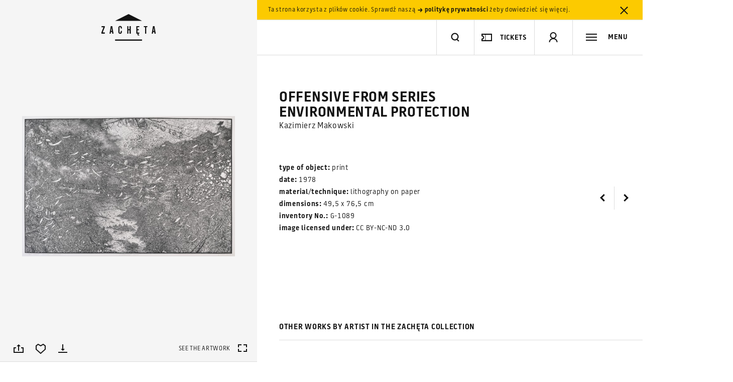

--- FILE ---
content_type: text/html; charset=UTF-8
request_url: https://zacheta.art.pl/en/kolekcja/katalog/makowski-kazimierz-ofensywa-z-cyklu-ochrona-srodowiska
body_size: 98706
content:
<!DOCTYPE HTML>
<!--[if lt IE 9]>    <html class="no-js lt-ie9" lang="en"> <![endif]-->
<!--[if IE 9]>    <html class="no-js lt-ie10" lang="en"> <![endif]-->
<!--[if gt IE 9]><!--> <html class="no-js" lang="en"> <!--<![endif]-->

<head>
    <meta charset="utf-8">
    <!--[if IE]><meta http-equiv='X-UA-Compatible' content='IE=edge,chrome=1'><![endif]-->
    <meta name="viewport" content="width=device-width, minimum-scale=1, maximum-scale=1, minimal-ui">

    <title>Kazimierz Makowski, Offensive from series Environmental protection - Zachęta Narodowa Galeria Sztuki</title>
    <meta name="description" content="Kazimierz Makowski, Offensive from series Environmental protection">
    <meta property="fb:app_id" content="984638061557890" />
    <meta property="og:description" content="Kazimierz Makowski, Offensive from series Environmental protection">
    <meta property="og:title" content="Kazimierz Makowski, Offensive from series Environmental protection - Zachęta Narodowa Galeria Sztuki">
    <meta property="og:image" content="http://zacheta.art.pl/public/upload/works/medium/55ed699e72cd9.jpg">
    <meta property="og:image:width" content="680" />
    <meta property="og:image:height" content="448" />
    <meta name="author" content="Huncwot.com">

    <script type="text/javascript">
        WebFontConfig = {
            custom: { families: ['Battersea']},
            active: function(){
                if( typeof(Site) !== "undefined" ) {
                  Site.onResize();
                }
            }
        };
        (function() {
          var wf = document.createElement('script');
          wf.src = ('https:' == document.location.protocol ? 'https' : 'http') +
          '://ajax.googleapis.com/ajax/libs/webfont/1/webfont.js';
          wf.type = 'text/javascript';
          wf.async = 'true';
          var s = document.getElementsByTagName('script')[0];
          s.parentNode.insertBefore(wf, s);
        })();
    </script>

    <link rel="stylesheet" href="/public/frontend/css/style.css?v=1.0.91">

    <link rel="icon" href="/favicon.png">
    <link rel="apple-touch-icon-precomposed" sizes="180x180" href="/public/frontend/images/icon-180.png">
    <link rel="apple-touch-icon-precomposed" sizes="152x152" href="/public/frontend/images/icon-152.png">
    <link rel="apple-touch-icon-precomposed" sizes="144x144" href="/public/frontend/images/icon-144.png">
    <link rel="apple-touch-icon-precomposed" sizes="72x72" href="/public/frontend/images/icon-72.png">

    <script src='https://www.google.com/recaptcha/api.js?onload=createRecaptcha&amp;render=explicit' async defer></script>

<!-- Google tag (gtag.js) -->
<script async src="https://www.googletagmanager.com/gtag/js?id=G-FSK9RR1WL6"></script>
<script>
  window.dataLayer = window.dataLayer || [];
  function gtag(){dataLayer.push(arguments);}
  gtag('js', new Date());

  gtag('config', 'G-FSK9RR1WL6');
</script>

<!-- Google Tag Manager -->
<script>(function(w,d,s,l,i){w[l]=w[l]||[];w[l].push({'gtm.start':
new Date().getTime(),event:'gtm.js'});var f=d.getElementsByTagName(s)[0],
j=d.createElement(s),dl=l!='dataLayer'?'&l='+l:'';j.async=true;j.src=
'https://www.googletagmanager.com/gtm.js?id='+i+dl;f.parentNode.insertBefore(j,f);
})(window,document,'script','dataLayer','GTM-TV972VV');</script>
<!-- End Google Tag Manager -->

<!-- Google tag (gtag.js) -->
<script async src="https://www.googletagmanager.com/gtag/js?id=GT-MJBXQ5X6"></script>
<script>
  window.dataLayer = window.dataLayer || [];
  function gtag(){dataLayer.push(arguments);}
  gtag('js', new Date());

  gtag('config', 'GT-MJBXQ5X6');
</script>



<!-- Facebook Pixel Code -->
<script>
!function(f,b,e,v,n,t,s)
{if(f.fbq)return;n=f.fbq=function(){n.callMethod?
n.callMethod.apply(n,arguments):n.queue.push(arguments)};
if(!f._fbq)f._fbq=n;n.push=n;n.loaded=!0;n.version='2.0';
n.queue=[];t=b.createElement(e);t.async=!0;
t.src=v;s=b.getElementsByTagName(e)[0];
s.parentNode.insertBefore(t,s)}(window,document,'script',
'https://connect.facebook.net/en_US/fbevents.js');
fbq('init', '700563224105176');
fbq('track', 'PageView');
</script>
<noscript>
<img height="1" width="1"
src="https://www.facebook.com/tr?id=700563224105176&ev=PageView
&noscript=1"/>
</noscript>
<!-- End Facebook Pixel Code -->

</head>

<body >
    <!--[if lt IE 9]><script type="text/javascript">window.location = "/ie8_PL.html";</script><![endif]-->

<!-- Google Tag Manager (noscript) -->
<noscript><iframe src="https://www.googletagmanager.com/ns.html?id=GTM-TV972VV"
height="0" width="0" style="display:none;visibility:hidden"></iframe></noscript>



<!-- End Google Tag Manager (noscript) -->

    <script>
        window.fbAsyncInit = function() {
            FB.init({
                appId: '984638061557890',
                status: true,
                cookie: true,
                xfbml: true,
                oauth: true,
                version: 'v2.5'
            });
        };

        (function(d, s, id){
         var js, fjs = d.getElementsByTagName(s)[0];
         if (d.getElementById(id)) {return;}
         js = d.createElement(s); js.id = id;
         js.src = "//connect.facebook.net/en_US/sdk.js";
         fjs.parentNode.insertBefore(js, fjs);
       }(document, 'script', 'facebook-jssdk'));
        </script>


    <header class="header" id="header">
                <div class="cookies" id="cookies">
            <div class="leftside"></div><!--
         --><div class="rightside">
                <div class="cookies-inner">Ta strona korzysta z plików cookie. Sprawdź naszą <a href="/en/polityka-prywatnosci"><svg class="icon-small-arrow-bold-right"  xmlns="http://www.w3.org/2000/svg" width="13" height="22" viewBox="-5 22 13 22" enable-background="new -5 22 13 22"><path fill="#141414" d="M6.5 33l-3.1 3.7h-2.2l2.4-2.8h-6.1v-1.7h6.2l-2.4-2.8h2.2l3 3.6z"/></svg> politykę prywatności</a> żeby dowiedzieć się więcej. <a href="#"  data-api='{"action": "cookie-alert", "callback": ""}' class="close close-cookies"><svg class="icon-close"  xmlns="http://www.w3.org/2000/svg" width="36" height="36" viewBox="0 0 36 36"><polygon fill="#131313" points="24.4,26.6 25.8,25.2 19.4,18.8 25.8,12.5 24.4,11.1 18,17.4 11.6,11.1 10.2,12.5 16.6,18.8 10.2,25.2 11.6,26.6 18,20.2"/></svg></a></div>
            </div>
        </div>
                <div class="leftside">
            <div class="header-tint"></div>
            <div class="header-logo">
                <h1>
                    <a href="/en" id="logo" title="Strona główna">
                        <svg class="svg-logo" version="1.1" xmlns="http://www.w3.org/2000/svg" xmlns:xlink="http://www.w3.org/1999/xlink" x="0px" y="0px" width="112px" height="54px" viewBox="0 0 112 54" xml:space="preserve">
                            <title>Strona główna</title>
                            <polygon fill="black" points="29.2,53 82.9,53 82.9,50.6 29.2,50.6 29.2,53 "/>
                            <polygon fill="black" points="29.3,13.4 56.1,0 82.9,13.4 29.3,13.4 "/>
                            <polygon fill="black" points="2.3,26.2 6.1,26.2 2,36.6 2,38.9 8.7,38.9 8.7,36.6 4.5,36.6 8.7,26.1 8.7,23.9 2.3,23.9 "/>
                            <path fill="black" d="M20.6,23.9l-2.5,15h2.3l0.5-3.2h2.3l0.5,3.2h2.4l-2.5-15H20.6z M21.2,33.5l0.8-6.3h0.1l0.8,6.3H21.2z"/>
                            <path fill="black" d="M39.4,23.6c-1.1,0-2,0.3-2.7,1c-0.6,0.7-1,1.6-1,2.8v7.7c0,1.4,0.3,2.4,0.9,3.1c0.6,0.7,1.5,1.1,2.7,1.1
                                c1.1,0,2-0.4,2.6-1.1c0.6-0.7,0.9-1.7,0.9-3v-1.6h-2.4v2c0,0.5-0.1,0.9-0.3,1.2c-0.2,0.3-0.5,0.4-0.9,0.4c-0.4,0-0.7-0.1-0.9-0.4 c-0.2-0.3-0.3-0.7-0.3-1.2v-8.4c0-0.5,0.1-0.9,0.3-1.2c0.2-0.3,0.5-0.4,0.9-0.4c0.4,0,0.7,0.1,0.9,0.4c0.2,0.3,0.3,0.6,0.3,1.2v1.6 h2.4v-1.4c0-1.2-0.3-2.1-0.9-2.8C41.3,23.9,40.4,23.6,39.4,23.6z"/>
                            <polygon fill="black" points="58.1,30 55.7,30 55.7,23.9 53.5,23.9 53.5,38.9 55.7,38.9 55.7,32.2 58.1,32.2 58.1,38.9 60.4,38.9 60.4,23.9 58.1,23.9 "/>
                            <path fill="black" d="M71.4,38.9h2.9c-0.1,0.1-0.1,0.2-0.2,0.4c-0.2,0.4-0.3,0.9-0.3,1.3c0,0.7,0.2,1.2,0.5,1.5c0.3,0.3,0.9,0.5,1.6,0.5h0.7v0
                                c0,0,0,0,0.1,0h0.7v-1.4h-0.7c-0.4,0-0.7-0.1-0.8-0.2c-0.2-0.2-0.2-0.4-0.2-0.8c0-0.4,0.1-0.8,0.3-1.2h1.5v-2.3h-3.7v-4.5h2.7V30 h-2.7v-3.9h3.7v-2.2h-6V38.9z"/>
                            <polygon fill="black" points="86.5,26.1 88.9,26.1 88.9,38.9 91.2,38.9 91.2,26.1 93.6,26.1 93.6,23.9 86.5,23.9 "/>
                            <path fill="black" d="M107.7,23.9h-3l-2.5,15h2.3l0.5-3.2h2.3l0.5,3.2h2.4L107.7,23.9z M105.3,33.5l0.8-6.3h0.1l0.8,6.3H105.3z"/>
                        </svg>
                                            </a>
                </h1>
            </div>
        </div><!--
     --><div class="rightside">
            <div class="header-main">
                <div class="header-search header-item fit-search" id="search-wrap">
                    <form action="/en/szukaj/">
                        <input type="search" id="search-input" name="q" autocomplete="off"/>
                    </form>
                    <div class="header-search-inner">
                        <div class="header-divider"></div>
                        <a href="#search" class="toggle-search" title="szukaj"><svg class="icon-search"  xmlns="http://www.w3.org/2000/svg" width="22" height="22" viewBox="-18 20 22 22" enable-background="new -18 20 22 22"><title>Szukaj</title><path fill="#141414" d="M-8 37.5c-4.1 0-7.5-3.4-7.5-7.5s3.4-7.5 7.5-7.5 7.5 3.4 7.5 7.5c0 4-3.4 7.5-7.5 7.5zm0-12.8c-3 0-5.3 2.4-5.3 5.3s2.4 5.3 5.3 5.3 5.3-2.3 5.3-5.3-2.4-5.3-5.3-5.3z"/><line stroke="#141414" stroke-width="2.2" stroke-miterlimit="10" x1="-3.7" y1="35.4" x2="1.6" y2="40.6" fill="none"/></svg></a>
                        <button type="reset" class="clear-search close"><svg class="icon-close"  xmlns="http://www.w3.org/2000/svg" width="36" height="36" viewBox="0 0 36 36"><polygon fill="#131313" points="24.4,26.6 25.8,25.2 19.4,18.8 25.8,12.5 24.4,11.1 18,17.4 11.6,11.1 10.2,12.5 16.6,18.8 10.2,25.2 11.6,26.6 18,20.2"/></svg></button>
                    </div>
                </div><!--
             --><div class="search-live-results fit-search invert" id="search-live-results">
                    <ul id="search-live-list"></ul>
                    <a href="#" class="all-results"><svg class="icon-arrow-right"  xmlns="http://www.w3.org/2000/svg" width="36" height="11" viewBox="0 0 36 11"><rect x="1" y="5" fill="#131313" width="33" height="1"/><polygon fill="#131313" points="35.2,5.4 35.2,5.4 35.2,5.4 34.5,4.7 34.5,4.7 32.6,2.8 30.3,0.5 29.6,1.2 33.8,5.4 29.5,9.6 30.2,10.3 32.3,8.2 34.5,6.1 34.5,6.1"/></svg> Zobacz wszystkie wyniki (<span class="search-live-count"></span>)</a>
                    <p id="search-live-empty" class="no-results">Brak wyników. Wpisz ponownie zapytanie.</p>
                </div><div class="header-buy header-item">
                    <div class="header-divider"></div><button class="button-buy button-header"><svg class="icon-ticket"  version="1.1" xmlns="http://www.w3.org/2000/svg" xmlns:xlink="http://www.w3.org/1999/xlink" x="0px" y="0px" viewBox="0 0 20 14" enable-background="new 0 0 20 14" xml:space="preserve">
    <path fill="none" stroke="#141414" stroke-width="2" d="M19,1v12H1v-3l0,0h0.2C1.9,10,2.5,9.7,3,9.3l0.1-0.1C3.7,8.6,4,7.8,4,7
	S3.7,5.4,3.1,4.9C2.6,4.3,1.8,4,1,4l0,0V1H19z" />
    <line fill="none" stroke="#141414" stroke-linecap="square" stroke-dasharray="1,2" x1="7.5" y1="1.5" x2="7.5" y2="13.5" />
</svg><p>tickets</p></button>
                 </div><!--
             --><div class="header-profile header-item phone-hide"><div class="header-divider"></div><a href="#signup" class="toggle-signup"><svg class="icon-user"  xmlns="http://www.w3.org/2000/svg" width="22" height="26" viewBox="-6 6 22 26" enable-background="new -6 6 22 26"><path fill="#141414" d="M5 22c-3.6 0-6.5-2.9-6.5-6.5s2.9-6.5 6.5-6.5 6.5 2.9 6.5 6.5-2.9 6.5-6.5 6.5zm0-11c-2.5 0-4.5 2-4.5 4.5s2 4.5 4.5 4.5 4.5-2 4.5-4.5-2-4.5-4.5-4.5z"/><path fill="#141414" d="M13.5 29h-2c0-4.1-3.3-6-6.5-6s-6.5 1.9-6.5 6h-2c0-4.7 3.5-8 8.5-8s8.5 3.3 8.5 8z"/></svg><svg class="icon-close"  xmlns="http://www.w3.org/2000/svg" width="36" height="36" viewBox="0 0 36 36"><polygon fill="#131313" points="24.4,26.6 25.8,25.2 19.4,18.8 25.8,12.5 24.4,11.1 18,17.4 11.6,11.1 10.2,12.5 16.6,18.8 10.2,25.2 11.6,26.6 18,20.2"/></svg></a></div><!--
--><div class="header-basket  header-item phone-hide"><div class="header-divider"></div><a href="/en/e-sklep/koszyk"><svg class="icon-basket"  xmlns="http://www.w3.org/2000/svg" width="22" height="22" viewBox="0 0 22 22"><path fill="#141414" d="M17.8 20h-13.6l-3.5-13h20.6l-3.5 13zm-12-2h10.5l2.5-9h-15.5l2.5 9z"/><polygon fill="#141414" points="7.1,1.5 5.6,4.5 4.1,7.5 5.9,8.4 7.4,5.4 8.9,2.4"/><polygon fill="#141414" points="14.9,1.5 13.1,2.4 14.8,5.7 16.1,8.4 17.9,7.5"/><rect x="10" y="10" width="2" height="6" fill="none"/><rect x="8" y="12" width="6" height="2" fill="none"/></svg><q class="basket-count">0</q></a></div><!--
             --><div class="header-toggle-nav header-item"><div class="header-divider"></div><a href="#menu" class="toggle-nav"><svg class="icon-menu"  xmlns="http://www.w3.org/2000/svg" width="22" height="22" viewBox="0 0 22 22"><rect y="4" fill="#141414" width="22" height="2"/><rect y="10" fill="#141414" width="22" height="2"/><rect y="16" fill="#141414" width="22" height="2"/></svg><span class="label">MENU</span></a></div>
            </div>
        </div>
</header>
    <div class="navigation invert" id="menu">


        <a class="language toggle-label" href="/pl/kolekcja/katalog/makowski-kazimierz-ofensywa-z-cyklu-ochrona-srodowiska?setlang=1" data-history="false">
        <span>Zmień język: <strong>Polski</strong>
        </span>
    </a>


    <div class="navigation-header phone-only">

                        <a href="#signup" class="toggle-signup"><svg class="icon-user"  xmlns="http://www.w3.org/2000/svg" width="22" height="26" viewBox="-6 6 22 26" enable-background="new -6 6 22 26"><path fill="#141414" d="M5 22c-3.6 0-6.5-2.9-6.5-6.5s2.9-6.5 6.5-6.5 6.5 2.9 6.5 6.5-2.9 6.5-6.5 6.5zm0-11c-2.5 0-4.5 2-4.5 4.5s2 4.5 4.5 4.5 4.5-2 4.5-4.5-2-4.5-4.5-4.5z"/><path fill="#141414" d="M13.5 29h-2c0-4.1-3.3-6-6.5-6s-6.5 1.9-6.5 6h-2c0-4.7 3.5-8 8.5-8s8.5 3.3 8.5 8z"/></svg></a>
        
                
                <a href="#menu" class="toggle-nav"><svg class="icon-close"  xmlns="http://www.w3.org/2000/svg" width="36" height="36" viewBox="0 0 36 36"><polygon fill="#131313" points="24.4,26.6 25.8,25.2 19.4,18.8 25.8,12.5 24.4,11.1 18,17.4 11.6,11.1 10.2,12.5 16.6,18.8 10.2,25.2 11.6,26.6 18,20.2"/></svg></a>
    </div>


        


    <div class="navigation-inner">

                <nav>
            
                            <ul>                                <li><a href="/en/wizyta">Visit</a></li>
                                                                                            <li><a href="/en/wystawy">Exhibitions</a></li>
                                                                                            <li><a href="/en/kalendarz">Calendar</a></li>
                                                                                            <li><a href="/en/edukacja">Education</a></li>
                                                                            </ul>                                            <ul>                                <li><a href="/en/kolekcja">Collection</a></li>
                                                                                            <li><a href="/en/mediateka-i-publikacje">Multimedia and Publications</a></li>
                                                                                            <li><a href="/en/dokumentacja-i-biblioteka">Documentation and library</a></li>
                                                                            </ul>                                            <ul>                                <li><a href="/en/biennale">Venice Biennale</a></li>
                                                                            </ul>                                            <ul>                                <li><a href="/en/e-sklep">E-bookshop</a></li>
                                                                                            <li><a href="/en/o-nas">About us</a></li>
                                                                                            <li><a href="/en/prasa">Press</a></li>
                                                                                            <li><a href="/en/popc">Open Zachęta</a></li>
                                                                                            <li><a href="/en/sygnalisci"></a></li>
                                                                                            <li><a href="/en/rodo">RODO</a></li>
                                                        </ul>
        
            <div class="phone-only">
                    <ul class="nav-secondary">
                                            <li><a href="/en/kontakt">Contact</a></li>
                                            <li><a href="/en/aktualnosci">News</a></li>
                                            <li><a href="/en/komunikaty">Announcements</a></li>
                                            <li><a href="/en/partnerzy">Partners</a></li>
                                            <li><a href="/en/prasa">Press</a></li>
                                            <li><a href="/en/dla-firm">Corporate support &amp; events</a></li>
                                            <li><a href="/en/polityka-prywatnosci">Privacy policy</a></li>
                                            <li><a href="/en/deklaracja-dostepnosci">Declaration of accessibility</a></li>
                                        </ul>
                    <ul class="nav-links">
                        <li>
                            <a href="http://bip.zacheta.art.pl" target="_blank"><svg class="icon-bip-invert"  xmlns="http://www.w3.org/2000/svg" width="23" height="26.2" viewBox="0 0 23 26.2"><g fill="#DCDCDC"><path d="M12.5 7.1c.6 0 1-.5 1-1s-.4-1-1-1c-.5 0-1 .5-1 1s.5 1 1 1zM18.9 7.1c.5 0 1-.5 1-1s-.5-1-1-1c-.6 0-1.1.5-1 1 0 .5.5 1 1 1zM0 0v21h18l5 5.2v-26.2h-23zm17 6.2c0-.8.6-1.5 1.3-1.8.8-.2 1.6 0 2.1.7s.5 1.6 0 2.2c-.5.7-1.3.9-2.1.7-.2-.1-.3-.1-.3-.1v.9s-.2.5-.6.5c-.3 0-.4-.2-.4-.5v-2.6zm-.7 1.7c-.1.2-.4.3-.6.1-.5-.2-.7-.7-.7-1.1v-2.2c0-.3.2-.4.4-.4.3 0 .4.2.5.4v1.9000000000000001c0 .3.1.5.3.7.3.2.2.4.1.6zm-.9-5.1c.3 0 .5.2.5.5s-.2.5-.5.5-.5-.2-.5-.5.2-.5.5-.5zm-4.7.5c0-.3.4-.5.7-.5.3 0 .6.2.6.5v1s.8-.1 1.2-.1c1 .2 1.5 1.1 1.4 2.1-.1.9-1 1.6-2 1.6s-1.8-.7-1.9-1.7c-.1-1 0-1.9 0-2.9zm11.3 20.2l-3.5-3.5h-17.5v-10h21v13.5z"/></g></svg></a>
                        </li>
                        <li>
                            <div class="nav-link-fund"><svg class="icon-fund-invert"  viewBox="0 0 90 42" version="1.1" xmlns="http://www.w3.org/2000/svg" xmlns:xlink="http://www.w3.org/1999/xlink">
    <title>Group Copy</title>
    <g id="Page-1" stroke="none" stroke-width="1" fill-rule="evenodd">
        <g id="Artboard" transform="translate(-146.000000, -105.000000)" fill="#FFFFFE">
            <g id="Group-Copy" transform="translate(146.300000, 105.621000)">
                <polyline id="Fill-453" points="30.607522 15.3344505 30.607522 7.6697033 35.4440773 7.6697033 35.4440773 8.8532967 31.9977504 8.8532967 31.9977504 10.8109341 35.0571529 10.8109341 35.0571529 11.9945275 31.9977504 11.9945275 31.9977504 15.3344505 30.607522 15.3344505"></polyline>
                <path d="M41.0544815,15.0361868 C40.7980316,15.1024176 40.4650967,15.1704505 40.0511775,15.2407363 C39.6372583,15.3105714 39.1873462,15.3457143 38.6924429,15.3457143 C38.2290334,15.3457143 37.842109,15.2794835 37.5271705,15.1465714 C37.212232,15.0136593 36.9647803,14.8298352 36.7758172,14.5937473 C36.5868541,14.3576593 36.4518805,14.0756154 36.3708963,13.7476154 C36.2899121,13.4196154 36.24942,13.0600769 36.24942,12.669 L36.24942,9.4281978 L37.5901582,9.4281978 L37.5901582,12.459044 C37.5901582,13.0780989 37.6801406,13.5205385 37.8601054,13.7863626 C38.0400703,14.0517363 38.3550088,14.1841978 38.8049209,14.1841978 C38.9668893,14.1841978 39.1378559,14.176989 39.3178207,14.1621209 C39.4977856,14.1472527 39.6327592,14.1287802 39.7182425,14.1071538 L39.7182425,9.4281978 L41.0544815,9.4281978 L41.0544815,15.0361868" id="Fill-454"></path>
                <path d="M42.6921617,9.73817582 C42.9486116,9.66473626 43.2815466,9.59445055 43.6954657,9.52821978 C44.1093849,9.46153846 44.5637961,9.4281978 45.0631986,9.4281978 C45.5356063,9.4281978 45.931529,9.49307692 46.2464675,9.62193407 C46.561406,9.75124176 46.8178559,9.93191209 47.0023199,10.1639451 C47.191283,10.395978 47.3217575,10.6766703 47.4027417,11.0046703 C47.4792267,11.3326703 47.5152197,11.6922088 47.5152197,12.0828352 L47.5152197,15.3344505 L46.1789807,15.3344505 L46.1789807,12.2932418 C46.1789807,11.9832637 46.1609842,11.7196923 46.1204921,11.5020769 C46.08,11.2849121 46.0125132,11.1078462 45.9225308,10.9713297 C45.8280492,10.8348132 45.7020738,10.7356923 45.5446046,10.6726154 C45.3871353,10.609989 45.1936731,10.5789011 44.9642179,10.5789011 C44.7977504,10.5789011 44.6177856,10.5897143 44.4333216,10.6117912 C44.2533568,10.6338681 44.113884,10.6523407 44.0284007,10.6672088 L44.0284007,15.3344505 L42.6921617,15.3344505 L42.6921617,9.73817582" id="Fill-455"></path>
                <path d="M50.1337083,12.2932418 C50.1337083,12.883011 50.273181,13.3457253 50.5521265,13.6809341 C50.8355712,14.0165934 51.2224956,14.1841978 51.7128998,14.1841978 C51.9288576,14.1841978 52.1088225,14.1751868 52.2617926,14.1567143 C52.4102636,14.1382418 52.536239,14.117967 52.6307206,14.0958901 L52.6307206,10.7775934 C52.5137434,10.6969451 52.3562742,10.6212527 52.1583128,10.550967 C51.9648506,10.4811319 51.757891,10.445989 51.5374341,10.445989 C51.051529,10.445989 50.6960984,10.6117912 50.4711424,10.9438462 C50.2461863,11.2754505 50.1337083,11.7250989 50.1337083,12.2932418 Z M53.9669596,15.0249231 C53.7015114,15.106022 53.3685764,15.1794615 52.9681547,15.2461429 C52.5677329,15.3123736 52.1448155,15.3457143 51.7039016,15.3457143 C51.2449912,15.3457143 50.8355712,15.2754286 50.4756415,15.1353077 C50.1157118,14.9956374 49.8097715,14.7942418 49.5533216,14.5324725 C49.3013708,14.2711538 49.1034095,13.953967 48.9684359,13.5818132 C48.8334622,13.2092088 48.7659754,12.7906484 48.7659754,12.3261319 C48.7659754,11.8692747 48.8199649,11.4543187 48.936942,11.0821648 C49.04942,10.7095604 49.2158875,10.3905714 49.4363445,10.1251978 C49.6613005,9.85982418 49.9267487,9.65527473 50.2461863,9.51154945 C50.5611248,9.36782418 50.9255536,9.29573626 51.3394728,9.29573626 C51.6184183,9.29573626 51.8658699,9.32907692 52.0773286,9.39530769 C52.2932865,9.46153846 52.4777504,9.53542857 52.6307206,9.61652747 L52.6307206,7.89092308 L53.9669596,7.6697033 L53.9669596,15.0249231 L53.9669596,15.0249231 Z" id="Fill-456"></path>
                <path d="M60.3377153,15.0361868 C60.0812654,15.1024176 59.7483304,15.1704505 59.3344112,15.2407363 C58.9204921,15.3105714 58.47058,15.3457143 57.9756766,15.3457143 C57.5122671,15.3457143 57.1253427,15.2794835 56.8104042,15.1465714 C56.4954657,15.0136593 56.2480141,14.8298352 56.059051,14.5937473 C55.8700879,14.3576593 55.7351142,14.0756154 55.6541301,13.7476154 C55.5731459,13.4196154 55.5326538,13.0600769 55.5326538,12.669 L55.5326538,9.4281978 L56.8688928,9.4281978 L56.8688928,12.459044 C56.8688928,13.0780989 56.9588752,13.5205385 57.1433392,13.7863626 C57.323304,14.0517363 57.6382425,14.1841978 58.0836555,14.1841978 C58.250123,14.1841978 58.4210896,14.176989 58.6010545,14.1621209 C58.7810193,14.1472527 58.915993,14.1287802 59.0014763,14.1071538 L59.0014763,9.4281978 L60.3377153,9.4281978 L60.3377153,15.0361868" id="Fill-457"></path>
                <path d="M63.4196134,14.2396154 C63.7750439,14.2396154 64.0314938,14.1972637 64.1934622,14.1125604 C64.3554306,14.0278571 64.4364148,13.8823297 64.4364148,13.6755275 C64.4364148,13.484044 64.3509315,13.3254505 64.1754657,13.1997473 C64.0044991,13.0749451 63.7165554,12.9384286 63.3206327,12.7906484 C63.0776801,12.7023407 62.8572232,12.6081758 62.6547627,12.5086044 C62.4523023,12.409033 62.2768366,12.2932418 62.1283656,12.1603297 C61.9798946,12.0274176 61.8629174,11.867022 61.7819332,11.6791429 C61.6964499,11.4912637 61.6514587,11.261033 61.6514587,10.988 C61.6514587,10.4572527 61.84942,10.0386923 62.2408436,9.73276923 C62.627768,9.42684615 63.1586643,9.27365934 63.8290334,9.27365934 C64.1664675,9.27365934 64.4904042,9.3051978 64.8008436,9.36782418 C65.111283,9.43045055 65.3407381,9.49127473 65.4982074,9.5502967 L65.2552548,10.6338681 C65.1067838,10.5676374 64.9178207,10.5068132 64.6883656,10.4513956 C64.4634095,10.395978 64.1979613,10.3684945 63.8965202,10.3684945 C63.6220738,10.3684945 63.4016169,10.4149011 63.2306503,10.5068132 C63.0641828,10.5991758 62.9786995,10.7410989 62.9786995,10.9325824 C62.9786995,11.0285495 62.996696,11.1132527 63.0281898,11.1871429 C63.0596837,11.261033 63.1181722,11.3290659 63.1991564,11.3916923 C63.2801406,11.4543187 63.3881195,11.5169451 63.518594,11.5795714 C63.6535677,11.6421978 63.815536,11.7066264 64.0044991,11.7733077 C64.3239367,11.8913516 64.5893849,12.0071429 64.8143409,12.1215824 C65.0347979,12.236022 65.2147627,12.3648791 65.3587346,12.5086044 C65.5027065,12.6523297 65.6061863,12.8167802 65.6736731,13.0010549 C65.7411599,13.1853297 65.7726538,13.4065495 65.7726538,13.6647143 C65.7726538,14.2175385 65.5701933,14.6360989 65.1607733,14.9199451 C64.7513533,15.2037912 64.1664675,15.3457143 63.4106151,15.3457143 C62.9022144,15.3457143 62.4927944,15.3033626 62.182355,15.2182088 C61.8719156,15.1335055 61.6559578,15.0654725 61.5299824,15.0136593 L61.7639367,13.8967473 C61.9618981,13.9778462 62.2003515,14.0553407 62.4747979,14.1287802 C62.7537434,14.2026703 63.0686819,14.2396154 63.4196134,14.2396154" id="Fill-458"></path>
                <path d="M70.9961336,10.4901429 C70.8476626,10.6451319 70.6542004,10.8627473 70.4157469,11.1425385 C70.1772935,11.4232308 69.9208436,11.7345604 69.6508963,12.0774286 C69.3764499,12.4202967 69.1020035,12.778033 68.8275571,13.1501868 C68.5486116,13.5227912 68.3011599,13.8782747 68.080703,14.2175385 L71.0636204,14.2175385 L71.0636204,15.3344505 L66.4700176,15.3344505 L66.4700176,14.504989 C66.6319859,14.2103297 66.8344464,13.8895385 67.0773989,13.5430659 C67.3203515,13.1965934 67.5678032,12.8478681 67.8287522,12.4977912 C68.0852021,12.1472637 68.341652,11.8138571 68.5936028,11.4966703 C68.8500527,11.1799341 69.0750088,10.9032967 69.2729701,10.6672088 L66.6139895,10.6672088 L66.6139895,9.5502967 L70.9961336,9.5502967 L70.9961336,10.4901429" id="Fill-459"></path>
                <path d="M75.6032337,11.739967 C75.6032337,11.5556923 75.576239,11.3804286 75.5267487,11.2146264 C75.4727592,11.0488242 75.3962742,10.9050989 75.2972935,10.7834505 C75.1983128,10.6618022 75.0768366,10.5658352 74.9328647,10.4955495 C74.7888928,10.4257143 74.6179262,10.3905714 74.4199649,10.3905714 C74.2130053,10.3905714 74.0330404,10.4293187 73.8800703,10.5068132 C73.7226011,10.5843077 73.5921265,10.6856813 73.4886467,10.8109341 C73.3806678,10.9361868 73.2996837,11.0803626 73.236696,11.2421099 C73.1782074,11.4047582 73.1377153,11.5705604 73.1197188,11.739967 L75.6032337,11.739967 Z M71.7249912,12.3373956 C71.7249912,11.8282747 71.8014763,11.3826813 71.9544464,10.9988132 C72.1029174,10.6158462 72.3053779,10.2968571 72.5528295,10.0422967 C72.8047803,9.78773626 73.0927241,9.59625275 73.4166608,9.46694505 C73.7405975,9.33808791 74.0690334,9.27365934 74.4109666,9.27365934 C75.202812,9.27365934 75.8236907,9.52056044 76.2691037,10.0148132 C76.7145167,10.5086154 76.9394728,11.2461648 76.9394728,12.2265604 C76.9394728,12.3004505 76.9349736,12.3833516 76.9349736,12.4757143 C76.9304745,12.5680769 76.9259754,12.650978 76.9169772,12.7244176 L73.1062214,12.7244176 C73.1422144,13.1889341 73.3086819,13.5484725 73.5966257,13.8025824 C73.8890685,14.0571429 74.3119859,14.1841978 74.8608787,14.1841978 C75.1848155,14.1841978 75.4817575,14.1549121 75.7517047,14.0958901 C76.021652,14.0368681 76.2331107,13.9742418 76.3860808,13.908011 L76.5615466,15.0028462 C76.4895606,15.0397912 76.3860808,15.0785385 76.2601054,15.1190879 C76.1296309,15.1596374 75.9856591,15.1965824 75.8191916,15.2294725 C75.6527241,15.2628132 75.4727592,15.2902967 75.2837961,15.3123736 C75.0903339,15.3344505 74.8968717,15.3457143 74.6944112,15.3457143 C74.1905097,15.3457143 73.7450967,15.270022 73.3716696,15.1190879 C72.9937434,14.9677033 72.6878032,14.7577473 72.4448506,14.4883187 C72.2018981,14.2193407 72.0219332,13.9021538 71.9004569,13.5372088 C71.7834798,13.1722637 71.7249912,12.7726264 71.7249912,12.3373956 L71.7249912,12.3373956 Z" id="Fill-460"></path>
                <polyline id="Fill-461" points="30.607522 25.5515604 30.607522 17.8872637 35.5205624 17.8872637 35.5205624 19.0704066 31.9977504 19.0704066 31.9977504 20.9618132 35.1381371 20.9618132 35.1381371 22.1233297 31.9977504 22.1233297 31.9977504 24.3684176 35.7860105 24.3684176 35.7860105 25.5515604 30.607522 25.5515604"></polyline>
                <path d="M41.4953954,25.2532967 C41.2389455,25.3195275 40.9060105,25.388011 40.4920914,25.4578462 C40.0781722,25.5281319 39.6282601,25.5628242 39.1333568,25.5628242 C38.6699473,25.5628242 38.2830228,25.4965934 37.9680844,25.3636813 C37.657645,25.2307692 37.4056942,25.0469451 37.2167311,24.8108571 C37.0322671,24.5747692 36.8972935,24.2927253 36.8163093,23.9647253 C36.7353251,23.6367253 36.694833,23.2771868 36.694833,22.8861099 L36.694833,19.6457582 L38.0310721,19.6457582 L38.0310721,22.6761538 C38.0310721,23.2956593 38.1210545,23.7380989 38.3010193,24.0034725 C38.4809842,24.2688462 38.7959227,24.4013077 39.2458348,24.4013077 C39.4078032,24.4013077 39.5787698,24.3940989 39.7587346,24.3792308 C39.9386995,24.3648132 40.0736731,24.3463407 40.1591564,24.3242637 L40.1591564,19.6457582 L41.4953954,19.6457582 L41.4953954,25.2532967" id="Fill-462"></path>
                <path d="M46.4219332,20.9726264 C46.3139543,20.9361319 46.1609842,20.8973846 45.9630228,20.8568352 C45.7695606,20.8162857 45.5446046,20.796011 45.2836555,20.796011 C45.1396837,20.796011 44.9822144,20.8108791 44.8157469,20.8401648 C44.6492794,20.8694505 44.5368014,20.8951319 44.4693146,20.9176593 L44.4693146,25.5515604 L43.1330756,25.5515604 L43.1330756,20.0435934 C43.3895255,19.9480769 43.7134622,19.8575165 44.1003866,19.7728132 C44.482812,19.6881099 44.9147276,19.6457582 45.3871353,19.6457582 C45.4726186,19.6457582 45.5760984,19.6511648 45.6930756,19.6624286 C45.8100527,19.6732418 45.931529,19.6881099 46.0485062,19.7065824 C46.1654833,19.7250549 46.2779613,19.7471319 46.3904394,19.7728132 C46.4984183,19.7984945 46.5884007,19.8228242 46.6558875,19.8444505 L46.4219332,20.9726264" id="Fill-463"></path>
                <path d="M51.3709666,22.5103516 C51.3709666,21.935 51.2494903,21.4799451 51.0020387,21.1442857 C50.754587,20.8090769 50.4126538,20.641022 49.9672408,20.641022 C49.5263269,20.641022 49.1843937,20.8090769 48.936942,21.1442857 C48.6894903,21.4799451 48.5680141,21.935 48.5680141,22.5103516 C48.5680141,23.0929121 48.6894903,23.5538242 48.936942,23.8926374 C49.1843937,24.2319011 49.5263269,24.4013077 49.9672408,24.4013077 C50.4126538,24.4013077 50.754587,24.2319011 51.0020387,23.8926374 C51.2494903,23.5538242 51.3709666,23.0929121 51.3709666,22.5103516 Z M52.7386995,22.5103516 C52.7386995,22.9676593 52.6757118,23.383967 52.5407381,23.7601758 C52.4102636,24.1359341 52.2213005,24.4567253 51.978348,24.7220989 C51.7353954,24.9874725 51.4429525,25.1942747 51.1010193,25.3416044 C50.7590861,25.4893846 50.3811599,25.5628242 49.9672408,25.5628242 C49.5578207,25.5628242 49.1798946,25.4893846 48.8424605,25.3416044 C48.5050264,25.1942747 48.2125835,24.9874725 47.9696309,24.7220989 C47.7266784,24.4567253 47.5377153,24.1359341 47.4027417,23.7601758 C47.2632689,23.383967 47.1957821,22.9676593 47.1957821,22.5103516 C47.1957821,22.053044 47.2632689,21.6385385 47.4027417,21.2659341 C47.5377153,20.8937802 47.7266784,20.5747912 47.9741301,20.3094176 C48.2215817,20.0435934 48.5140246,19.839044 48.8514587,19.6953187 C49.1933919,19.5515934 49.5623199,19.4795055 49.9672408,19.4795055 C50.3721617,19.4795055 50.7455888,19.5515934 51.087522,19.6953187 C51.4339543,19.839044 51.7263972,20.0435934 51.9693497,20.3094176 C52.2123023,20.5747912 52.4012654,20.8937802 52.536239,21.2659341 C52.6712127,21.6385385 52.7386995,22.053044 52.7386995,22.5103516 L52.7386995,22.5103516 Z" id="Fill-464"></path>
                <path d="M57.8856942,22.686967 C57.8856942,22.089989 57.7507206,21.6254725 57.4852724,21.2934176 C57.2153251,20.9618132 56.7834095,20.796011 56.1850264,20.796011 C56.059051,20.796011 55.9285764,20.8014176 55.7936028,20.8122308 C55.6586292,20.8234945 55.5236555,20.8473736 55.393181,20.8843187 L55.393181,24.1913516 C55.5101582,24.2724505 55.6676274,24.3481429 55.8610896,24.417978 C56.0545518,24.4882637 56.2660105,24.522956 56.4864675,24.522956 C56.9723726,24.522956 57.3278032,24.3571538 57.5482601,24.0255495 C57.7732162,23.6934945 57.8856942,23.2474505 57.8856942,22.686967 Z M59.2579262,22.6648901 C59.2579262,23.1073297 59.1994376,23.5132747 59.0869596,23.8818242 C58.9699824,24.2503736 58.8080141,24.5675604 58.5920562,24.8329341 C58.3805975,25.0983077 58.1151494,25.3046593 57.7912127,25.4524396 C57.471775,25.5997692 57.1118453,25.6732088 56.7069244,25.6732088 C56.432478,25.6732088 56.1805272,25.6403187 55.9555712,25.5740879 C55.726116,25.5074066 55.5371529,25.433967 55.393181,25.3528681 L55.393181,27.597956 L54.056942,27.597956 L54.056942,19.9552857 C54.3268893,19.8818462 54.6643234,19.8115604 55.060246,19.7453297 C55.4561687,19.6786484 55.8790861,19.6457582 56.32,19.6457582 C56.7744112,19.6457582 57.1838313,19.7155934 57.543761,19.8557143 C57.9036907,19.9958352 58.2141301,20.1967802 58.4660808,20.4585495 C58.7225308,20.7203187 58.915993,21.0375055 59.0509666,21.4096593 C59.1904394,21.7822637 59.2579262,22.2003736 59.2579262,22.6648901 L59.2579262,22.6648901 Z" id="Fill-465"></path>
                <path d="M64.1259754,21.9570769 C64.1259754,21.7728022 64.1034798,21.597989 64.0494903,21.4317363 C64,21.2659341 63.9235149,21.1222088 63.8245343,21.0005604 C63.7255536,20.8789121 63.6040773,20.7829451 63.4601054,20.7131099 C63.3161336,20.6428242 63.145167,20.6076813 62.9472056,20.6076813 C62.740246,20.6076813 62.5602812,20.6464286 62.402812,20.7239231 C62.2498418,20.8014176 62.1193673,20.9027912 62.0113884,21.028044 C61.9079086,21.1537473 61.8224253,21.2974725 61.7639367,21.4592198 C61.7054482,21.6218681 61.6649561,21.7876703 61.6424605,21.9570769 L64.1259754,21.9570769 Z M60.252232,22.5545055 C60.252232,22.0458352 60.3242179,21.5997912 60.477188,21.2159231 C60.6301582,20.832956 60.8281195,20.513967 61.0800703,20.2594066 C61.327522,20.0048462 61.6154657,19.8133626 61.9394025,19.6840549 C62.2633392,19.5551978 62.5962742,19.4907692 62.9337083,19.4907692 C63.7300527,19.4907692 64.3509315,19.7381209 64.7963445,20.2319231 C65.2417575,20.7257253 65.4622144,21.4632747 65.4622144,22.4436703 C65.4622144,22.5175604 65.4622144,22.6004615 65.4577153,22.6928242 C65.4532162,22.7851868 65.448717,22.8680879 65.4397188,22.9415275 L61.6334622,22.9415275 C61.6694552,23.406044 61.8314236,23.7655824 62.1238664,24.0201429 C62.4118102,24.2742527 62.8347276,24.4013077 63.3881195,24.4013077 C63.7120562,24.4013077 64.0089982,24.372022 64.2744464,24.313 C64.5443937,24.253978 64.7558524,24.1913516 64.9133216,24.1251209 L65.0887873,25.219956 C65.0168014,25.2569011 64.9133216,25.2956484 64.7828471,25.3361978 C64.6568717,25.3767473 64.5084007,25.4136923 64.3419332,25.4465824 C64.1754657,25.4799231 64,25.5074066 63.8065378,25.5294835 C63.6175747,25.5515604 63.4196134,25.5628242 63.221652,25.5628242 C62.7132513,25.5628242 62.2723374,25.4871319 61.8944112,25.3361978 C61.5209842,25.1848132 61.2105448,24.9748571 60.9675923,24.7054286 C60.7246397,24.4364505 60.5446749,24.1192637 60.4276977,23.7543187 C60.3107206,23.3893736 60.252232,22.9897363 60.252232,22.5545055 L60.252232,22.5545055 Z" id="Fill-466"></path>
                <path d="M68.2921617,18.0751429 C68.2921617,18.3256484 68.2111775,18.5247912 68.0492091,18.6721209 C67.8872408,18.8199011 67.6937786,18.8937912 67.4733216,18.8937912 C67.2438664,18.8937912 67.0504042,18.8199011 66.8884359,18.6721209 C66.7264675,18.5247912 66.6454833,18.3256484 66.6454833,18.0751429 C66.6454833,17.816978 66.7264675,17.6142308 66.8884359,17.4669011 C67.0504042,17.3191209 67.2438664,17.2456813 67.4733216,17.2456813 C67.6937786,17.2456813 67.8872408,17.3191209 68.0492091,17.4669011 C68.2111775,17.6142308 68.2921617,17.816978 68.2921617,18.0751429 Z M66.0695958,27.6087692 C65.9751142,27.6087692 65.8401406,27.5997582 65.669174,27.5812857 C65.4937083,27.5628132 65.3407381,27.5276703 65.2102636,27.4763077 L65.3857293,26.3814725 C65.5476977,26.4328352 65.7456591,26.4585165 65.9706151,26.4585165 C66.2810545,26.4585165 66.4970123,26.3684066 66.6229877,26.1877363 C66.7489631,26.0070659 66.8119508,25.7358352 66.8119508,25.3749451 L66.8119508,19.7674066 L68.1481898,19.7674066 L68.1481898,25.397022 C68.1481898,26.148989 67.968225,26.7054176 67.6127944,27.0672088 C67.2528647,27.4280989 66.7399649,27.6087692 66.0695958,27.6087692 L66.0695958,27.6087692 Z" id="Fill-467"></path>
                <path d="M71.2300879,24.4567253 C71.5810193,24.4567253 71.8419684,24.4143736 72.0039367,24.3296703 C72.1659051,24.244967 72.2468893,24.0994396 72.2468893,23.8926374 C72.2468893,23.7011538 72.1569069,23.5425604 71.9859402,23.4173077 C71.8104745,23.2920549 71.5270299,23.1555385 71.1311072,23.0077582 C70.8881547,22.9194505 70.6631986,22.8252857 70.4607381,22.7257143 C70.2582777,22.6261429 70.082812,22.5103516 69.9343409,22.3774396 C69.7903691,22.244978 69.6733919,22.0845824 69.5879086,21.8962527 C69.5024253,21.7083736 69.4619332,21.4781429 69.4619332,21.2051099 C69.4619332,20.6743626 69.6553954,20.2558022 70.046819,19.9498791 C70.4382425,19.643956 70.9691388,19.4907692 71.6395079,19.4907692 C71.976942,19.4907692 72.3008787,19.5223077 72.6113181,19.5849341 C72.9172583,19.6475604 73.1512127,19.7083846 73.3041828,19.7674066 L73.0612302,20.850978 C72.9127592,20.7847473 72.7282953,20.7239231 72.4988401,20.668956 C72.2693849,20.6130879 72.0039367,20.5856044 71.7024956,20.5856044 C71.4325483,20.5856044 71.2120914,20.632011 71.0411248,20.7239231 C70.8701582,20.8162857 70.789174,20.9582088 70.789174,21.1496923 C70.789174,21.2456593 70.8026714,21.3303626 70.8386643,21.4042527 C70.8701582,21.4781429 70.9286467,21.5461758 71.0096309,21.6088022 C71.0906151,21.6714286 71.1940949,21.7340549 71.3290685,21.7966813 C71.4595431,21.8597582 71.6215114,21.9241868 71.8149736,21.9904176 C72.1299121,22.1084615 72.3998594,22.2247033 72.6203163,22.3386923 C72.8407733,22.4531319 73.0252373,22.581989 73.1692091,22.7257143 C73.3086819,22.8694396 73.4166608,23.0338901 73.4841476,23.2181648 C73.5471353,23.4024396 73.5831283,23.6236593 73.5831283,23.8818242 C73.5831283,24.4346484 73.3761687,24.8532088 72.9667487,25.1370549 C72.5618278,25.4209011 71.976942,25.5628242 71.2165905,25.5628242 C70.7081898,25.5628242 70.3032689,25.5204725 69.9928295,25.4357692 C69.6823902,25.3510659 69.4664323,25.2825824 69.3404569,25.2307692 L69.5744112,24.1138571 C69.7723726,24.1954066 70.0063269,24.2724505 70.2852724,24.3463407 C70.5597188,24.4202308 70.8746573,24.4567253 71.2300879,24.4567253" id="Fill-468"></path>
                <path d="M76.0981371,22.0233077 C76.2691037,21.8466923 76.4490685,21.657011 76.6425308,21.4538132 C76.8314938,21.2510659 77.0204569,21.0483187 77.2049209,20.8455714 C77.3893849,20.6428242 77.5648506,20.4472857 77.726819,20.2594066 C77.8932865,20.0715275 78.0372583,19.9075275 78.1542355,19.7674066 L79.7334271,19.7674066 C79.3644991,20.1805604 78.9775747,20.6076813 78.5681547,21.0501209 C78.1587346,21.4925604 77.7493146,21.9241868 77.3353954,22.3440989 C77.5558524,22.5288242 77.7898067,22.7518462 78.0327592,23.0136154 C78.2757118,23.2753846 78.5096661,23.5538242 78.7391213,23.8484835 C78.9685764,24.1435934 79.1800351,24.4387033 79.3779965,24.7333626 C79.5804569,25.0284725 79.7424253,25.3010549 79.8773989,25.5515604 L78.3297012,25.5515604 C78.1992267,25.3235824 78.0462566,25.0834396 77.8707909,24.8329341 C77.6998243,24.5824286 77.5153603,24.3391319 77.3128998,24.103044 C77.1149385,23.866956 76.912478,23.6439341 76.7055185,23.4335275 C76.4985589,23.2235714 76.3005975,23.0447033 76.0981371,22.8973736 L76.0981371,25.5515604 L74.7618981,25.5515604 L74.7618981,18.108033 L76.0981371,17.8872637 L76.0981371,22.0233077" id="Fill-469"></path>
                <path d="M80.7952197,25.5515604 L82.1314587,25.5515604 L82.1314587,19.7674066 L80.7952197,19.7674066 L80.7952197,25.5515604 Z M82.2709315,18.0751429 C82.2709315,18.3256484 82.1899473,18.5247912 82.0279789,18.6721209 C81.8660105,18.8199011 81.6770475,18.8937912 81.4565905,18.8937912 C81.2271353,18.8937912 81.0336731,18.8199011 80.8717047,18.6721209 C80.7097364,18.5247912 80.6287522,18.3256484 80.6287522,18.0751429 C80.6287522,17.816978 80.7097364,17.6142308 80.8717047,17.4669011 C81.0336731,17.3191209 81.2271353,17.2456813 81.4565905,17.2456813 C81.6770475,17.2456813 81.8660105,17.3191209 82.0279789,17.4669011 C82.1899473,17.6142308 82.2709315,17.816978 82.2709315,18.0751429 L82.2709315,18.0751429 Z" id="Fill-470"></path>
                <path d="M87.3189455,21.9570769 C87.3189455,21.7728022 87.2964499,21.597989 87.2424605,21.4317363 C87.1929701,21.2659341 87.1164851,21.1222088 87.0175044,21.0005604 C86.9185237,20.8789121 86.7970475,20.7829451 86.6530756,20.7131099 C86.5091037,20.6428242 86.3381371,20.6076813 86.1401757,20.6076813 C85.9332162,20.6076813 85.7532513,20.6464286 85.5957821,20.7239231 C85.442812,20.8014176 85.3123374,20.9027912 85.2043585,21.028044 C85.0963796,21.1537473 85.0153954,21.2974725 84.9569069,21.4592198 C84.8984183,21.6218681 84.8579262,21.7876703 84.8354306,21.9570769 L87.3189455,21.9570769 Z M83.4452021,22.5545055 C83.4452021,22.0458352 83.517188,21.5997912 83.6701582,21.2159231 C83.8231283,20.832956 84.0210896,20.513967 84.2730404,20.2594066 C84.5204921,20.0048462 84.8084359,19.8133626 85.1323726,19.6840549 C85.4563093,19.5551978 85.7892443,19.4907692 86.1266784,19.4907692 C86.9230228,19.4907692 87.5439016,19.7381209 87.9893146,20.2319231 C88.4347276,20.7257253 88.6551845,21.4632747 88.6551845,22.4436703 C88.6551845,22.5175604 88.6551845,22.6004615 88.6506854,22.6928242 C88.6461863,22.7851868 88.6416872,22.8680879 88.6326889,22.9415275 L84.8264323,22.9415275 C84.8624253,23.406044 85.0243937,23.7655824 85.3168366,24.0201429 C85.6047803,24.2742527 86.0276977,24.4013077 86.5810896,24.4013077 C86.9050264,24.4013077 87.2019684,24.372022 87.4674165,24.313 C87.7373638,24.253978 87.9488225,24.1913516 88.1062917,24.1251209 L88.2817575,25.219956 C88.2097715,25.2569011 88.1062917,25.2956484 87.9758172,25.3361978 C87.8498418,25.3767473 87.7013708,25.4136923 87.5349033,25.4465824 C87.3684359,25.4799231 87.1929701,25.5074066 86.9995079,25.5294835 C86.8105448,25.5515604 86.6125835,25.5628242 86.4146221,25.5628242 C85.9062214,25.5628242 85.4653076,25.4871319 85.0873814,25.3361978 C84.7139543,25.1848132 84.4035149,24.9748571 84.1605624,24.7054286 C83.9176098,24.4364505 83.737645,24.1192637 83.6206678,23.7543187 C83.5036907,23.3893736 83.4452021,22.9897363 83.4452021,22.5545055 L83.4452021,22.5545055 Z" id="Fill-471"></path>
                <path d="M32.0157469,31.2870549 C31.7143058,31.2870549 31.4848506,31.2942637 31.3228822,31.3091319 L31.3228822,33.2942527 L31.8537786,33.2942527 C32.0967311,33.2942527 32.317188,33.2784835 32.5106503,33.2469451 C32.7041125,33.2154066 32.87058,33.1617912 33.0055536,33.0865495 C33.1360281,33.0108571 33.2395079,32.9076813 33.3114938,32.7761209 C33.3879789,32.645011 33.4239719,32.476956 33.4239719,32.2724066 C33.4239719,32.0777692 33.3834798,31.9173736 33.3114938,31.7907692 C33.2350088,31.6641648 33.131529,31.5632418 33.0055536,31.488 C32.8750791,31.4123077 32.7266081,31.360044 32.5556415,31.3312088 C32.3846749,31.3019231 32.20471,31.2870549 32.0157469,31.2870549 Z M31.9572583,30.6666484 C32.6681195,30.6666484 33.2125132,30.8018132 33.5949385,31.0716923 C33.9773638,31.342022 34.1663269,31.7448132 34.1663269,32.2800659 C34.1663269,32.5715714 34.1123374,32.8211758 34.0088576,33.027978 C33.9053779,33.2347802 33.7524077,33.4028352 33.5589455,33.5316923 C33.3609842,33.6605495 33.1225308,33.7542637 32.8390861,33.8123846 C32.5556415,33.870956 32.240703,33.9002418 31.8852724,33.9002418 L31.3228822,33.9002418 L31.3228822,35.7758791 L30.6165202,35.7758791 L30.6165202,30.791 C30.8144815,30.7423407 31.0394376,30.7094505 31.2823902,30.6923297 C31.5298418,30.6752088 31.7547979,30.6666484 31.9572583,30.6666484 L31.9572583,30.6666484 Z" id="Fill-472"></path>
                <path d="M37.4551845,33.7907582 C37.4551845,33.3627363 37.3562039,33.023022 37.1672408,32.7725165 C36.9737786,32.522011 36.7128295,32.3967582 36.3798946,32.3967582 C36.0514587,32.3967582 35.7905097,32.522011 35.5970475,32.7725165 C35.4080844,33.023022 35.3091037,33.3627363 35.3091037,33.7907582 C35.3091037,34.2187802 35.4080844,34.5584945 35.5970475,34.809 C35.7905097,35.0595055 36.0514587,35.1847582 36.3798946,35.1847582 C36.7128295,35.1847582 36.9737786,35.0595055 37.1672408,34.809 C37.3562039,34.5584945 37.4551845,34.2187802 37.4551845,33.7907582 Z M38.1615466,33.7907582 C38.1615466,34.0921758 38.1165554,34.3647582 38.0310721,34.6080549 C37.9410896,34.8518022 37.8196134,35.0608571 37.6621441,35.2361209 C37.5046749,35.4109341 37.3157118,35.5460989 37.0952548,35.6407143 C36.879297,35.7357802 36.6408436,35.7830879 36.3798946,35.7830879 C36.1234446,35.7830879 35.8849912,35.7357802 35.6690334,35.6407143 C35.4485764,35.5460989 35.2596134,35.4109341 35.1021441,35.2361209 C34.9446749,35.0608571 34.8231986,34.8518022 34.7332162,34.6080549 C34.6477329,34.3647582 34.6027417,34.0921758 34.6027417,33.7907582 C34.6027417,33.4938462 34.6477329,33.2226154 34.7332162,32.9766154 C34.8231986,32.7310659 34.9446749,32.5206593 35.1021441,32.3458462 C35.2596134,32.1701319 35.4485764,32.0354176 35.6690334,31.9403516 C35.8849912,31.8457363 36.1234446,31.797978 36.3798946,31.797978 C36.6408436,31.797978 36.879297,31.8457363 37.0952548,31.9403516 C37.3157118,32.0354176 37.5046749,32.1701319 37.6621441,32.3458462 C37.8196134,32.5206593 37.9410896,32.7310659 38.0310721,32.9766154 C38.1165554,33.2226154 38.1615466,33.4938462 38.1615466,33.7907582 L38.1615466,33.7907582 Z" id="Fill-473"></path>
                <path d="M40.217645,35.7758791 C39.7992267,35.7664176 39.5022847,35.6763077 39.326819,35.506 C39.1513533,35.3356923 39.0658699,35.0703187 39.0658699,34.7103297 L39.0658699,30.1557253 L39.7407381,30.039033 L39.7407381,34.6008462 C39.7407381,34.7125824 39.7497364,34.8049451 39.772232,34.8783846 C39.7902285,34.9513736 39.8217223,35.0094945 39.8667135,35.0531978 C39.9072056,35.0969011 39.9656942,35.1302418 40.0421793,35.1518681 C40.1141652,35.1739451 40.2041476,35.191967 40.3121265,35.2068352 L40.217645,35.7758791" id="Fill-474"></path>
                <path d="M41.9138137,35.1991758 C42.1882601,35.1991758 42.3952197,35.1626813 42.5301933,35.0896923 C42.665167,35.0171538 42.7281547,34.900011 42.7281547,34.7396154 C42.7281547,34.5742637 42.665167,34.4427033 42.5346924,34.3453846 C42.4042179,34.2480659 42.183761,34.1385824 41.8823199,34.0169341 C41.738348,33.9588132 41.5988752,33.8988901 41.4639016,33.8380659 C41.3334271,33.7772418 41.2164499,33.7056044 41.1174692,33.6227033 C41.0229877,33.5402527 40.9420035,33.4402308 40.8880141,33.3235385 C40.8295255,33.2068462 40.7980316,33.0631209 40.7980316,32.8928132 C40.7980316,32.5571538 40.924007,32.2908791 41.1714587,32.0935385 C41.4189104,31.8966484 41.7563445,31.797978 42.183761,31.797978 C42.2917399,31.797978 42.3952197,31.8042857 42.5031986,31.8164505 C42.6111775,31.8286154 42.7101582,31.843033 42.8046397,31.8601538 C42.8946221,31.8772747 42.9756063,31.8952967 43.0475923,31.9146703 C43.1150791,31.9344945 43.1735677,31.9516154 43.2095606,31.966033 L43.0880844,32.5499451 C43.0160984,32.5111978 42.8991213,32.4706484 42.7461511,32.4296484 C42.5886819,32.3881978 42.4042179,32.3674725 42.183761,32.3674725 C41.9947979,32.3674725 41.8283304,32.4053187 41.6888576,32.4805604 C41.5448858,32.5558022 41.4773989,32.6742967 41.4773989,32.8342418 C41.4773989,32.9175934 41.4908963,32.9905824 41.5223902,33.0536593 C41.553884,33.1167363 41.6033743,33.173956 41.6708612,33.2248681 C41.7338489,33.2762308 41.814833,33.3235385 41.9138137,33.3672418 C42.0127944,33.4109451 42.1252724,33.4573516 42.2647452,33.506011 C42.44471,33.5744945 42.6021793,33.6411758 42.7461511,33.706956 C42.8856239,33.7722857 43.0071002,33.8488791 43.1060808,33.9367363 C43.2050615,34.0241429 43.2815466,34.130022 43.335536,34.2539231 C43.3895255,34.3782747 43.4165202,34.5305604 43.4165202,34.7103297 C43.4165202,35.0608571 43.2860457,35.3257802 43.0250967,35.506 C42.7641476,35.6862198 42.3952197,35.7758791 41.9138137,35.7758791 C41.5763796,35.7758791 41.3154306,35.7479451 41.1264675,35.6920769 C40.9375044,35.6362088 40.8070299,35.5934066 40.7395431,35.5645714 L40.8655185,34.9806593 C40.9420035,35.0094945 41.0634798,35.0531978 41.2344464,35.1117692 C41.405413,35.1703407 41.6303691,35.1991758 41.9138137,35.1991758" id="Fill-475"></path>
                <path d="M45.6165905,33.6884835 C45.7605624,33.8006703 45.9180316,33.9394396 46.08,34.1043407 C46.2419684,34.2701429 46.4039367,34.4485604 46.561406,34.6409451 C46.7188752,34.8333297 46.8673462,35.027967 47.006819,35.2248571 C47.1507909,35.4221978 47.267768,35.6055714 47.3667487,35.7758791 L46.5704042,35.7758791 C46.4669244,35.6055714 46.3499473,35.4316593 46.2194728,35.2541429 C46.0844991,35.0766264 45.9450264,34.9063187 45.7965554,34.7432198 C45.6525835,34.5801209 45.5041125,34.4305385 45.3556415,34.2944725 C45.2026714,34.157956 45.0586995,34.043967 44.9237258,33.9511538 L44.9237258,35.7758791 L44.2443585,35.7758791 L44.2443585,30.2287143 L44.9237258,30.112022 L44.9237258,33.5717912 C45.040703,33.4550989 45.1666784,33.3262418 45.3106503,33.1847692 C45.450123,33.0437473 45.5895958,32.900022 45.7245694,32.754044 C45.8595431,32.6085165 45.9900176,32.4683956 46.1114938,32.3345824 C46.2329701,32.2007692 46.3364499,32.0827253 46.4264323,31.9804505 L47.2182777,31.9804505 C47.1057996,32.1020989 46.9843234,32.2359121 46.8538489,32.3818901 C46.7233743,32.5278681 46.5884007,32.6751978 46.4489279,32.8238791 C46.3049561,32.9721099 46.1654833,33.1203407 46.0215114,33.2685714 C45.8775395,33.4172527 45.7425659,33.5569231 45.6165905,33.6884835" id="Fill-476"></path>
                <path d="M49.2968717,35.214044 C49.4588401,35.214044 49.5983128,35.2104396 49.7242882,35.2032308 C49.8457645,35.1955714 49.9492443,35.1825055 50.0347276,35.1626813 L50.0347276,34.0318022 C49.9852373,34.007022 49.9042531,33.9867473 49.7962742,33.9696264 C49.6882953,33.9525055 49.5533216,33.9439451 49.4003515,33.9439451 C49.2968717,33.9439451 49.1888928,33.9511538 49.0764148,33.966022 C48.9594376,33.9804396 48.8559578,34.0110769 48.7614763,34.057033 C48.6669947,34.1034396 48.5860105,34.1665165 48.5230228,34.2467143 C48.4600351,34.3269121 48.4285413,34.4327912 48.4285413,34.5643516 C48.4285413,34.8076484 48.5050264,34.9766044 48.6624956,35.0716703 C48.8199649,35.1667363 49.0314236,35.214044 49.2968717,35.214044 Z M49.2383831,31.8128462 C49.5128295,31.8128462 49.7422847,31.847989 49.9267487,31.9187253 C50.1157118,31.989011 50.2641828,32.089033 50.3811599,32.2178901 C50.493638,32.3467473 50.5746221,32.4999341 50.6241125,32.6774505 C50.6736028,32.8554176 50.6960984,33.050956 50.6960984,33.2654176 L50.6960984,35.6375604 C50.6376098,35.647022 50.5566257,35.6605385 50.4531459,35.6776593 C50.3496661,35.6947802 50.2281898,35.7100989 50.0977153,35.724967 C49.9672408,35.7393846 49.827768,35.7529011 49.6702988,35.7650659 C49.5173286,35.7772308 49.3688576,35.7830879 49.2158875,35.7830879 C49.0044288,35.7830879 48.8064675,35.7614615 48.6265026,35.7177582 C48.4465378,35.6740549 48.2890685,35.6042198 48.158594,35.5096044 C48.0281195,35.414989 47.9246397,35.2897363 47.8526538,35.1333956 C47.7806678,34.977956 47.7446749,34.7905275 47.7446749,34.5715604 C47.7446749,34.3625055 47.785167,34.1822857 47.8706503,34.0318022 C47.9561336,33.8808681 48.0731107,33.7592198 48.2170826,33.6668571 C48.3655536,33.5744945 48.5320211,33.506011 48.7299824,33.4623077 C48.9234446,33.4186044 49.1259051,33.3965275 49.3418629,33.3965275 C49.4093497,33.3965275 49.4813357,33.4001319 49.5533216,33.4073407 C49.6253076,33.415 49.6927944,33.4249121 49.7602812,33.4366264 C49.827768,33.4487912 49.8817575,33.4600549 49.9312478,33.4695165 C49.9807381,33.4794286 50.012232,33.4866374 50.0347276,33.4911429 L50.0347276,33.3019121 C50.0347276,33.1897253 50.0212302,33.0788901 49.9987346,32.9694066 C49.9717399,32.8603736 49.9267487,32.7626044 49.863761,32.6774505 C49.8007733,32.5922967 49.71529,32.5242637 49.6073111,32.4733516 C49.4993322,32.421989 49.3553603,32.3967582 49.1798946,32.3967582 C48.9549385,32.3967582 48.7614763,32.4125275 48.5950088,32.4440659 C48.4240422,32.4760549 48.3025659,32.5084945 48.2170826,32.5427363 L48.1360984,31.9804505 C48.2260808,31.9417033 48.3700527,31.9038571 48.5770123,31.8673626 C48.7794728,31.8308681 48.9999297,31.8128462 49.2383831,31.8128462 L49.2383831,31.8128462 Z" id="Fill-477"></path>
                <path d="M55.6451318,35.7830879 C55.2897012,35.7830879 54.9657645,35.724967 54.6778207,35.6082747 C54.3853779,35.4911319 54.1334271,35.3212747 53.9264675,35.0969011 C53.7150088,34.8734286 53.5530404,34.5972418 53.4405624,34.2687912 C53.3280844,33.9403407 53.2695958,33.5645824 53.2695958,33.1410659 C53.2695958,32.718 53.3325835,32.3417912 53.463058,32.0133407 C53.5890334,31.6848901 53.7644991,31.4087033 53.9849561,31.1847802 C54.2009139,30.9613077 54.4573638,30.791 54.7498067,30.6743077 C55.0377504,30.5571648 55.3526889,30.499044 55.6811248,30.499044 C55.8880844,30.499044 56.0770475,30.5134615 56.2480141,30.5427473 C56.4144815,30.5715824 56.5584534,30.6058242 56.6844288,30.645022 C56.8059051,30.6837692 56.9093849,30.7225165 56.9858699,30.7617143 C57.062355,30.8004615 57.1163445,30.8297473 57.1478383,30.8491209 L56.9408787,31.433033 C56.9003866,31.4041978 56.8373989,31.3722088 56.7519156,31.3384176 C56.6709315,31.3041758 56.5764499,31.2703846 56.4729701,31.2361429 C56.3694903,31.2019011 56.2525132,31.173967 56.1310369,31.1523407 C56.0050615,31.1302637 55.8790861,31.1194505 55.7531107,31.1194505 C55.4876626,31.1194505 55.24471,31.1654066 55.0332513,31.2577692 C54.8172935,31.3505824 54.6373286,31.4843956 54.4843585,31.6596593 C54.3358875,31.8344725 54.2189104,32.0475824 54.1379262,32.2980879 C54.0614411,32.5485934 54.020949,32.8297363 54.020949,33.1410659 C54.020949,33.4429341 54.056942,33.7177692 54.1244288,33.966022 C54.1964148,34.2138242 54.2998946,34.4269341 54.4438664,34.6044505 C54.5833392,34.7824176 54.7588049,34.9193846 54.9702636,35.0171538 C55.1817223,35.1144725 55.429174,35.1626813 55.7126186,35.1626813 C56.0365554,35.1626813 56.3065026,35.1288901 56.5179613,35.0608571 C56.7339192,34.9928242 56.8958875,34.932 56.9993673,34.8783846 L57.1838313,35.4618462 C57.1478383,35.4866264 57.0893497,35.5168132 56.9993673,35.5533077 C56.913884,35.5898022 56.8059051,35.6253956 56.6709315,35.6591868 C56.5404569,35.6934286 56.3874868,35.7227143 56.2120211,35.7465934 C56.0365554,35.7713736 55.8475923,35.7830879 55.6451318,35.7830879" id="Fill-478"></path>
                <path d="M57.3502988,36.4841429 C57.4042882,36.5084725 57.471775,36.5314505 57.5572583,36.5530769 C57.6427417,36.5751538 57.728225,36.5864176 57.8092091,36.5864176 C58.0746573,36.5864176 58.286116,36.5264945 58.434587,36.4075495 C58.5875571,36.2881538 58.7225308,36.0944176 58.844007,35.8272418 C58.5380668,35.2433297 58.2546221,34.6242747 57.989174,33.9696264 C57.7237258,33.314978 57.5032689,32.6522198 57.3278032,31.9804505 L58.0566608,31.9804505 C58.1106503,32.1994176 58.173638,32.4355055 58.250123,32.6887143 C58.3266081,32.9414725 58.4120914,33.2018901 58.5020738,33.4695165 C58.5965554,33.7371429 58.695536,34.0047692 58.7990158,34.2723956 C58.9069947,34.540022 59.0194728,34.7977363 59.1364499,35.045989 C59.3209139,34.5350659 59.4828822,34.0290989 59.6178559,33.5280879 C59.7528295,33.0266264 59.883304,32.5111978 60.0047803,31.9804505 L60.7021441,31.9804505 C60.5266784,32.6959231 60.3332162,33.383011 60.1217575,34.0426154 C59.9057996,34.7017692 59.6763445,35.3185714 59.4288928,35.893022 C59.3299121,36.1115385 59.2309315,36.3003187 59.1274517,36.4584615 C59.0194728,36.6166044 58.9069947,36.7468132 58.7810193,36.8490879 C58.6550439,36.9513626 58.5110721,37.0266044 58.3536028,37.0752637 C58.1961336,37.1234725 58.0161687,37.1482527 57.8182074,37.1482527 C57.7642179,37.1482527 57.7057293,37.1446484 57.6472408,37.1374396 C57.5932513,37.1297802 57.5347627,37.1203187 57.4762742,37.1081538 C57.4222847,37.0955385 57.3727944,37.0824725 57.323304,37.0676044 C57.2783128,37.0531868 57.246819,37.041022 57.2288225,37.0315604 L57.3502988,36.4841429" id="Fill-479"></path>
                <path d="M62.8617223,30.112022 C63.0596837,30.112022 63.2306503,30.1268901 63.3746221,30.1557253 C63.518594,30.185011 63.6175747,30.212044 63.6760633,30.2359231 L63.554587,30.8198352 C63.4960984,30.791 63.4106151,30.7630659 63.3071353,30.736033 C63.1991564,30.7094505 63.0686819,30.6959341 62.9112127,30.6959341 C62.5962742,30.6959341 62.3758172,30.7824396 62.2498418,30.955 C62.1238664,31.128011 62.0608787,31.360044 62.0608787,31.652 L62.0608787,31.9804505 L63.518594,31.9804505 L63.518594,32.5499451 L62.0608787,32.5499451 L62.0608787,35.7758791 L61.3815114,35.7758791 L61.3815114,31.6375824 C61.3815114,31.150989 61.4984886,30.7752308 61.736942,30.5098571 C61.9753954,30.2444835 62.3488225,30.112022 62.8617223,30.112022" id="Fill-480"></path>
                <path d="M65.556696,31.9002527 C65.6151845,31.9002527 65.6826714,31.9038571 65.7591564,31.9110659 C65.8311424,31.9187253 65.9076274,31.9281868 65.9796134,31.9403516 C66.0515993,31.9525165 66.1190861,31.9646813 66.1820738,31.9768462 C66.2405624,31.989011 66.2855536,31.9998242 66.3170475,32.0097363 L66.2000703,32.6008571 C66.1460808,32.5814835 66.0560984,32.5585055 65.930123,32.5319231 C65.8086467,32.5048901 65.6511775,32.4913736 65.4532162,32.4913736 C65.3272408,32.4913736 65.2057645,32.5048901 65.0797891,32.5319231 C64.9538137,32.5585055 64.8728295,32.5765275 64.8368366,32.5864396 L64.8368366,35.7758791 L64.1574692,35.7758791 L64.1574692,32.1412967 C64.3194376,32.0827253 64.5173989,32.0277582 64.7558524,31.9768462 C64.9943058,31.9259341 65.259754,31.9002527 65.556696,31.9002527" id="Fill-481"></path>
                <path d="M69.5744112,33.7907582 C69.5744112,33.3627363 69.4754306,33.023022 69.2864675,32.7725165 C69.0930053,32.522011 68.8320562,32.3967582 68.5036204,32.3967582 C68.1706854,32.3967582 67.9097364,32.522011 67.7162742,32.7725165 C67.5273111,33.023022 67.4283304,33.3627363 67.4283304,33.7907582 C67.4283304,34.2187802 67.5273111,34.5584945 67.7162742,34.809 C67.9097364,35.0595055 68.1706854,35.1847582 68.5036204,35.1847582 C68.8320562,35.1847582 69.0930053,35.0595055 69.2864675,34.809 C69.4754306,34.5584945 69.5744112,34.2187802 69.5744112,33.7907582 Z M70.2807733,33.7907582 C70.2807733,34.0921758 70.2357821,34.3647582 70.1502988,34.6080549 C70.0603163,34.8518022 69.9388401,35.0608571 69.7813708,35.2361209 C69.6239016,35.4109341 69.4349385,35.5460989 69.2144815,35.6407143 C68.9985237,35.7357802 68.7600703,35.7830879 68.5036204,35.7830879 C68.2426714,35.7830879 68.008717,35.7357802 67.7882601,35.6407143 C67.5678032,35.5460989 67.3788401,35.4109341 67.2213708,35.2361209 C67.0639016,35.0608571 66.9424253,34.8518022 66.856942,34.6080549 C66.7669596,34.3647582 66.7219684,34.0921758 66.7219684,33.7907582 C66.7219684,33.4938462 66.7669596,33.2226154 66.856942,32.9766154 C66.9424253,32.7310659 67.0639016,32.5206593 67.2213708,32.3458462 C67.3788401,32.1701319 67.5678032,32.0354176 67.7882601,31.9403516 C68.008717,31.8457363 68.2426714,31.797978 68.5036204,31.797978 C68.7600703,31.797978 68.9985237,31.8457363 69.2144815,31.9403516 C69.4349385,32.0354176 69.6239016,32.1701319 69.7813708,32.3458462 C69.9388401,32.5206593 70.0603163,32.7310659 70.1502988,32.9766154 C70.2357821,33.2226154 70.2807733,33.4938462 70.2807733,33.7907582 L70.2807733,33.7907582 Z" id="Fill-482"></path>
                <path d="M74.1995079,35.7758791 C74.0645343,35.4253516 73.9205624,35.0252637 73.7675923,34.5751648 C73.6146221,34.1255165 73.4751494,33.6569451 73.349174,33.1703516 C73.2231986,33.6569451 73.0837258,34.1255165 72.9352548,34.5751648 C72.7822847,35.0252637 72.6383128,35.4253516 72.5033392,35.7758791 L71.9139543,35.7758791 C71.6889982,35.2748681 71.4730404,34.7031209 71.2570826,34.0606374 C71.0456239,33.4186044 70.8431634,32.7252088 70.6542004,31.9804505 L71.383058,31.9804505 C71.4280492,32.2093297 71.4865378,32.4575824 71.5540246,32.7252088 C71.6260105,32.9928352 71.6934974,33.2604615 71.7699824,33.5280879 C71.8464675,33.7957143 71.9274517,34.0534286 72.0084359,34.3016813 C72.08942,34.5499341 72.1704042,34.7666484 72.2423902,34.9513736 C72.3233743,34.7224945 72.4043585,34.4805495 72.4853427,34.2250879 C72.5663269,33.9696264 72.642812,33.7114615 72.7147979,33.4514945 C72.7867838,33.1910769 72.8587698,32.9356154 72.9217575,32.6846593 C72.9892443,32.4341538 73.0432337,32.1994176 73.0927241,31.9804505 L73.6551142,31.9804505 C73.7001054,32.1994176 73.7540949,32.4341538 73.8170826,32.6846593 C73.8800703,32.9356154 73.9475571,33.1910769 74.0195431,33.4514945 C74.091529,33.7114615 74.1680141,33.9696264 74.2489982,34.2250879 C74.3299824,34.4805495 74.4109666,34.7224945 74.4919508,34.9513736 C74.5684359,34.7666484 74.6449209,34.5499341 74.721406,34.3016813 C74.8023902,34.0534286 74.8833743,33.7957143 74.9598594,33.5280879 C75.0363445,33.2604615 75.1083304,32.9928352 75.1803163,32.7252088 C75.2478032,32.4575824 75.3062917,32.2093297 75.351283,31.9804505 L76.0531459,31.9804505 C75.8641828,32.7252088 75.6617223,33.4186044 75.4502636,34.0606374 C75.2343058,34.7031209 75.0138489,35.2748681 74.7933919,35.7758791 L74.1995079,35.7758791" id="Fill-483"></path>
                <path d="M78.0147627,35.214044 C78.172232,35.214044 78.3162039,35.2104396 78.4376801,35.2032308 C78.5636555,35.1955714 78.6671353,35.1825055 78.7481195,35.1626813 L78.7481195,34.0318022 C78.7031283,34.007022 78.6221441,33.9867473 78.5141652,33.9696264 C78.4016872,33.9525055 78.2712127,33.9439451 78.1137434,33.9439451 C78.0147627,33.9439451 77.9067838,33.9511538 77.7898067,33.966022 C77.6773286,33.9804396 77.5738489,34.0110769 77.4793673,34.057033 C77.3848858,34.1034396 77.3039016,34.1665165 77.2409139,34.2467143 C77.1779262,34.3269121 77.1464323,34.4327912 77.1464323,34.5643516 C77.1464323,34.8076484 77.2229174,34.9766044 77.3803866,35.0716703 C77.5333568,35.1667363 77.7448155,35.214044 78.0147627,35.214044 Z M77.9562742,31.8128462 C78.2262214,31.8128462 78.4556766,31.847989 78.6446397,31.9187253 C78.8291037,31.989011 78.9820738,32.089033 79.0945518,32.2178901 C79.211529,32.3467473 79.2925132,32.4999341 79.3420035,32.6774505 C79.3869947,32.8554176 79.4139895,33.050956 79.4139895,33.2654176 L79.4139895,35.6375604 C79.3555009,35.647022 79.2745167,35.6605385 79.1665378,35.6776593 C79.063058,35.6947802 78.9460808,35.7100989 78.8156063,35.724967 C78.6851318,35.7393846 78.5411599,35.7529011 78.3881898,35.7650659 C78.2352197,35.7772308 78.0822496,35.7830879 77.9337786,35.7830879 C77.7178207,35.7830879 77.5243585,35.7614615 77.3443937,35.7177582 C77.1644288,35.6740549 77.0069596,35.6042198 76.8764851,35.5096044 C76.7460105,35.414989 76.6425308,35.2897363 76.5705448,35.1333956 C76.4985589,34.977956 76.4625659,34.7905275 76.4625659,34.5715604 C76.4625659,34.3625055 76.503058,34.1822857 76.5885413,34.0318022 C76.6740246,33.8808681 76.7910018,33.7592198 76.9349736,33.6668571 C77.0789455,33.5744945 77.2499121,33.506011 77.4433743,33.4623077 C77.6413357,33.4186044 77.8437961,33.3965275 78.0552548,33.3965275 C78.1272408,33.3965275 78.1947276,33.4001319 78.2667135,33.4073407 C78.3431986,33.415 78.4106854,33.4249121 78.4781722,33.4366264 C78.5411599,33.4487912 78.5996485,33.4600549 78.6491388,33.4695165 C78.6941301,33.4794286 78.730123,33.4866374 78.7481195,33.4911429 L78.7481195,33.3019121 C78.7481195,33.1897253 78.7391213,33.0788901 78.7121265,32.9694066 C78.6896309,32.8603736 78.6446397,32.7626044 78.581652,32.6774505 C78.5186643,32.5922967 78.433181,32.5242637 78.3252021,32.4733516 C78.2127241,32.421989 78.0732513,32.3967582 77.8977856,32.3967582 C77.6728295,32.3967582 77.4793673,32.4125275 77.3084007,32.4440659 C77.1419332,32.4760549 77.0159578,32.5084945 76.9349736,32.5427363 L76.8539895,31.9804505 C76.9439719,31.9417033 77.0879438,31.9038571 77.2904042,31.8673626 C77.4973638,31.8308681 77.7178207,31.8128462 77.9562742,31.8128462 L77.9562742,31.8128462 Z" id="Fill-484"></path>
                <path d="M11.4862566,14.3950549 C10.2130053,14.6374505 7.07261863,17.6696484 7.07261863,17.6696484 C7.07261863,17.6696484 9.04773286,14.5748242 8.92625659,13.4732308 C8.80927944,12.4275055 6.76667838,12.0503956 6.76667838,12.0503956 C6.76667838,12.0503956 9.44365554,11.3916923 10.6089279,10.3401099 C11.7382074,9.32412088 12.7235149,7.21645055 12.7235149,7.21645055 C12.7235149,7.21645055 12.9709666,8.96052747 13.9742707,9.21058242 C15.0090685,9.471 17.771529,8.35453846 17.771529,8.35453846 C17.771529,8.35453846 15.5894552,10.4203077 14.7346221,11.5475824 C13.839297,12.7226154 15.0945518,14.9591429 15.0945518,14.9591429 C15.0945518,14.9591429 12.7820035,14.1526593 11.4862566,14.3950549 Z M18.4913884,16.5288571 C19.0132865,16.427033 19.7061511,16.0765055 20.4080141,15.6313626 L20.4080141,0 L-5.11490869e-14,6.38563736 L0.00449912127,21.7128791 C1.03029877,21.9926703 2.17757469,22.1242308 2.92892794,21.6687253 C4.57560633,20.6842747 7.07261863,17.6696484 7.07261863,17.6696484 C7.07261863,17.6696484 5.75887522,20.9208132 6.25377856,22.1143187 C6.78017575,23.3812637 9.89806678,23.4497473 9.89806678,23.4497473 C9.89806678,23.4497473 6.37075571,25.5961648 4.73307557,27.0194505 C3.0459051,28.4706703 1.87163445,33.8060769 1.87163445,33.8060769 C1.87163445,33.8060769 1.05279438,30.3864066 0.00449912127,29.6709341 L0.00449912127,29.6691319 C0.00449912127,29.6691319 0.00449912127,29.6691319 -5.11490869e-14,29.6691319 L-5.11490869e-14,37.0374176 L20.4080141,40.8688901 L20.4080141,23.1384176 C19.9446046,23.2704286 19.5126889,23.4073956 19.1662566,23.5547253 C17.3801054,24.2877692 15.4139895,29.6646264 15.4139895,29.6646264 C15.4139895,29.6646264 15.3060105,25.1861648 14.5096661,23.9002967 C13.7583128,22.7009341 9.89806678,23.4492967 9.89806678,23.4492967 C9.89806678,23.4492967 13.3893849,21.2069121 14.4781722,19.4164286 C15.508471,17.7174066 15.0945518,14.9591429 15.0945518,14.9591429 C15.0945518,14.9591429 16.8492091,16.8451429 18.4913884,16.5288571 L18.4913884,16.5288571 Z" id="Fill-485"></path>
            </g>
        </g>
    </g>
</svg></div>
                        </li>
                        <li>
                            <div class="nav-link-ue"><svg class="icon-ue-invert"  viewBox="0 0 137 32" version="1.1" xmlns="http://www.w3.org/2000/svg" xmlns:xlink="http://www.w3.org/1999/xlink">
    <title>Group 2 Copy</title>
    <g id="Page-1" stroke="none" stroke-width="1" fill-rule="evenodd">
        <g id="Artboard" transform="translate(-265.000000, -112.000000)">
            <g id="Group-2-Copy" transform="translate(265.571705, 112.016549)">
                <polygon id="Fill-390" fill="none" stroke="white" points="90.0724077 30.6486264 135.981441 30.6486264 135.981441 0 90.0724077 0"></polygon>
                <polyline id="Fill-391" fill="#1A1919" points="112.046116 6.6802967 113.017926 5.97158242 113.985237 6.6802967 113.616309 5.53545055 114.601617 4.82763736 113.391353 4.82763736 113.017926 3.66882418 112.648998 4.82763736 111.434236 4.82763736 112.415044 5.53545055 112.046116 6.6802967"></polyline>
                <polyline id="Fill-392" fill="#1A1919" points="107.034095 8.02698901 108.005905 7.31827473 108.973216 8.02698901 108.604288 6.88304396 109.589596 6.17432967 108.374833 6.17432967 108.001406 5.01281319 107.632478 6.17748352 106.422214 6.17432967 107.403023 6.88304396 107.034095 8.02698901"></polyline>
                <polyline id="Fill-393" fill="#1A1919" points="104.334622 8.69650549 103.965694 9.85847253 102.750931 9.85621978 103.73174 10.5649341 103.367311 11.7093297 104.334622 11.0033187 105.306432 11.7093297 104.937504 10.5649341 105.922812 9.85621978 104.708049 9.85621978 104.334622 8.69650549"></polyline>
                <polyline id="Fill-394" fill="#1A1919" points="102.993884 16.0111758 103.956696 16.723044 103.587768 15.5777473 104.573076 14.8703846 103.362812 14.8703846 102.993884 13.7088681 102.615958 14.8730879 101.405694 14.8703846 102.386503 15.5777473 102.022074 16.723044 102.993884 16.0111758"></polyline>
                <polyline id="Fill-395" fill="#1A1919" points="104.708049 19.8980659 104.334622 18.7397033 103.965694 19.8980659 102.750931 19.8980659 103.73174 20.6094835 103.367311 21.7507253 104.334622 21.042011 105.306432 21.7507253 104.937504 20.6094835 105.922812 19.8980659 104.708049 19.8980659"></polyline>
                <polyline id="Fill-396" fill="#1A1919" points="108.379332 23.5786044 108.010404 22.4202418 107.636977 23.5813077 106.426714 23.5786044 107.407522 24.2873187 107.043093 25.4312637 108.010404 24.7225495 108.982214 25.4312637 108.613286 24.2873187 109.598594 23.5786044 108.379332 23.5786044"></polyline>
                <polyline id="Fill-397" fill="#1A1919" points="113.386854 24.9117802 113.017926 23.7502637 112.648998 24.9117802 111.434236 24.9117802 112.419543 25.6182418 112.046116 26.7644396 113.017926 26.0561758 113.989736 26.7644396 113.616309 25.6182418 114.606116 24.9117802 113.386854 24.9117802"></polyline>
                <polyline id="Fill-398" fill="#1A1919" points="118.394376 23.5786044 118.020949 22.4202418 117.652021 23.5813077 116.441757 23.5786044 117.422566 24.2873187 117.053638 25.4312637 118.020949 24.7225495 118.992759 25.4312637 118.623831 24.2873187 119.613638 23.5786044 118.394376 23.5786044"></polyline>
                <polyline id="Fill-399" fill="#1A1919" points="122.070158 19.8980659 121.70123 18.7397033 121.327803 19.8980659 120.11754 19.8980659 121.102847 20.6094835 120.72942 21.7507253 121.70123 21.042011 122.668541 21.7507253 122.299613 20.6094835 123.284921 19.8980659 122.070158 19.8980659"></polyline>
                <polyline id="Fill-400" fill="#1A1919" points="124.612162 14.855967 123.401898 14.855967 123.03297 13.6944505 122.659543 14.855967 121.449279 14.855967 122.434587 15.5646813 122.06116 16.7086264 123.03297 15.9999121 124.000281 16.7086264 123.631353 15.5646813 124.612162 14.855967"></polyline>
                <polyline id="Fill-401" fill="#1A1919" points="120.72942 11.6917582 121.70123 10.9870989 122.668541 11.6917582 122.299613 10.5478132 123.284921 9.84315385 122.074657 9.84315385 121.70123 8.67938462 121.332302 9.84585714 120.11754 9.84315385 121.102847 10.5478132 120.72942 11.6917582"></polyline>
                <polyline id="Fill-402" fill="#1A1919" points="118.038946 5.01326374 117.670018 6.17748352 116.455255 6.17478022 117.440562 6.88304396 117.071634 8.02969231 118.043445 7.31782418 119.006257 8.02969231 118.641828 6.88304396 119.622636 6.17478022 118.412373 6.17478022 118.038946 5.01326374"></polyline>
                <polyline id="Fill-403" fill="#FFFFFE" points="18.0369772 19.9507802 18.0369772 14.8929121 21.1188752 14.8929121 21.1188752 15.4984505 18.7433392 15.4984505 18.7433392 17.0019341 20.8579262 17.0019341 20.8579262 17.5935055 18.7433392 17.5935055 18.7433392 19.3447912 21.3033392 19.3447912 21.3033392 19.9507802 18.0369772 19.9507802"></polyline>
                <path d="M24.9971178,19.7610989 C24.8441476,19.8002967 24.637188,19.8412967 24.3807381,19.885 C24.1287873,19.9287033 23.8318453,19.9507802 23.4944112,19.9507802 C23.2064675,19.9507802 22.9590158,19.9084286 22.7610545,19.8228242 C22.558594,19.7381209 22.4011248,19.6173736 22.2796485,19.4619341 C22.1581722,19.306044 22.0681898,19.1222198 22.0186995,18.9104615 C21.96471,18.6991538 21.9377153,18.4644176 21.9377153,18.2062527 L21.9377153,16.0751538 L22.6125835,16.0751538 L22.6125835,18.0602747 C22.6125835,18.522989 22.6890685,18.8536923 22.8330404,19.0528352 C22.9770123,19.2524286 23.224464,19.352 23.5708963,19.352 C23.6428822,19.352 23.7148682,19.3501978 23.7958524,19.3447912 C23.8723374,19.3402857 23.9443234,19.333978 24.0118102,19.3267692 C24.079297,19.3195604 24.1422847,19.3123516 24.2007733,19.3046923 C24.2547627,19.2974835 24.2952548,19.2889231 24.3177504,19.2794615 L24.3177504,16.0751538 L24.9971178,16.0751538 L24.9971178,19.7610989" id="Fill-404" fill="#FFFFFE"></path>
                <path d="M27.5256239,16.0751538 C27.5841125,16.0751538 27.6515993,16.0787582 27.7280844,16.085967 C27.8000703,16.0936264 27.8765554,16.1030879 27.9485413,16.1152527 C28.0205272,16.1274176 28.0880141,16.1395824 28.1510018,16.1517473 C28.2094903,16.1639121 28.2544815,16.1747253 28.2859754,16.1846374 L28.1689982,16.7757582 C28.1150088,16.7563846 28.0250264,16.732956 27.9035501,16.7063736 C27.7775747,16.6797912 27.6201054,16.6662747 27.4266432,16.6662747 C27.2961687,16.6662747 27.1746924,16.6797912 27.048717,16.7063736 C26.9272408,16.732956 26.8417575,16.7514286 26.8057645,16.7608901 L26.8057645,19.9507802 L26.1263972,19.9507802 L26.1263972,16.3161978 C26.2883656,16.2576264 26.4863269,16.2026593 26.7247803,16.1517473 C26.9632337,16.1008352 27.2286819,16.0751538 27.5256239,16.0751538" id="Fill-405" fill="#FFFFFE"></path>
                <path d="M31.5433392,17.9656593 C31.5433392,17.5376374 31.4443585,17.1979231 31.2553954,16.9474176 C31.0619332,16.6964615 30.8009842,16.5716593 30.4725483,16.5716593 C30.1396134,16.5716593 29.8786643,16.6964615 29.6897012,16.9474176 C29.496239,17.1979231 29.4017575,17.5376374 29.4017575,17.9656593 C29.4017575,18.3936813 29.496239,18.7329451 29.6897012,18.9839011 C29.8786643,19.2344066 30.1396134,19.3596593 30.4725483,19.3596593 C30.8009842,19.3596593 31.0619332,19.2344066 31.2553954,18.9839011 C31.4443585,18.7329451 31.5433392,18.3936813 31.5433392,17.9656593 Z M32.2497012,17.9656593 C32.2497012,18.2670769 32.20471,18.5396593 32.1192267,18.782956 C32.0292443,19.0262527 31.907768,19.2357582 31.7502988,19.4105714 C31.5928295,19.5858352 31.4038664,19.721 31.1834095,19.8156154 C30.9674517,19.9106813 30.7289982,19.957989 30.4725483,19.957989 C30.2115993,19.957989 29.977645,19.9106813 29.757188,19.8156154 C29.5367311,19.721 29.347768,19.5858352 29.1902988,19.4105714 C29.0328295,19.2357582 28.9113533,19.0262527 28.8258699,18.782956 C28.7358875,18.5396593 28.6908963,18.2670769 28.6908963,17.9656593 C28.6908963,17.6687473 28.7358875,17.3975165 28.8258699,17.1515165 C28.9113533,16.905967 29.0328295,16.6955604 29.1902988,16.5202967 C29.347768,16.345033 29.5367311,16.2098681 29.757188,16.1152527 C29.977645,16.0201868 30.2115993,15.9728791 30.4725483,15.9728791 C30.7289982,15.9728791 30.9674517,16.0201868 31.1834095,16.1152527 C31.4038664,16.2098681 31.5928295,16.345033 31.7502988,16.5202967 C31.907768,16.6955604 32.0292443,16.905967 32.1192267,17.1515165 C32.20471,17.3975165 32.2497012,17.6687473 32.2497012,17.9656593 L32.2497012,17.9656593 Z" id="Fill-406" fill="#FFFFFE"></path>
                <path d="M35.7995079,18.0602747 C35.7995079,17.6178352 35.691529,17.2772198 35.4710721,17.0384286 C35.2506151,16.8000879 34.9626714,16.6806923 34.5982425,16.6806923 C34.391283,16.6806923 34.2338137,16.6883516 34.1168366,16.7027692 C34.0043585,16.7171868 33.9143761,16.7343077 33.8468893,16.7536813 L33.8468893,19.1479011 C33.9278735,19.2159341 34.0493497,19.2817143 34.2023199,19.3447912 C34.3597891,19.4083187 34.5262566,19.4398571 34.7152197,19.4398571 C34.9086819,19.4398571 35.0751494,19.4047143 35.2146221,19.333978 C35.3495958,19.2636923 35.4620738,19.1659231 35.5520562,19.042022 C35.6375395,18.9181209 35.7005272,18.7721429 35.7410193,18.6040879 C35.7815114,18.4364835 35.7995079,18.2549121 35.7995079,18.0602747 Z M36.5058699,18.0602747 C36.5058699,18.3472747 36.469877,18.6126484 36.3933919,18.8559451 C36.3169069,19.0992418 36.2089279,19.3082967 36.0604569,19.4835604 C35.9164851,19.6588242 35.7365202,19.7948901 35.5250615,19.8926593 C35.3136028,19.989978 35.0706503,20.0381868 34.800703,20.0381868 C34.580246,20.0381868 34.3867838,20.0089011 34.2203163,19.9507802 C34.0538489,19.8926593 33.9278735,19.8367912 33.8468893,19.7831758 L33.8468893,21.3010769 L33.167522,21.3010769 L33.167522,16.272044 C33.3294903,16.2332967 33.5274517,16.1904945 33.7704042,16.1445385 C34.0088576,16.0981319 34.2878032,16.0751538 34.6027417,16.0751538 C34.8951845,16.0751538 35.1561336,16.1215604 35.3900879,16.2139231 C35.6240422,16.3062857 35.8220035,16.4378462 35.988471,16.6081538 C36.1549385,16.7784615 36.2809139,16.9861648 36.3708963,17.2317143 C36.4608787,17.4777143 36.5058699,17.7539011 36.5058699,18.0602747 L36.5058699,18.0602747 Z" id="Fill-407" fill="#FFFFFE"></path>
                <path d="M39.8127241,17.6007143 C39.8217223,17.2938901 39.7452373,17.0424835 39.5832689,16.8451429 C39.4257996,16.6482527 39.2098418,16.5495824 38.9308963,16.5495824 C38.7779262,16.5495824 38.6384534,16.5802198 38.5214763,16.6405934 C38.4,16.7018681 38.3010193,16.7807143 38.2200351,16.878033 C38.1345518,16.9753516 38.0715641,17.0870879 38.0265729,17.2136923 C37.9815817,17.3402967 37.9500879,17.4691538 37.9365905,17.6007143 L39.8127241,17.6007143 Z M37.212232,17.9728681 C37.212232,17.6372088 37.2617223,17.3439011 37.360703,17.0933956 C37.4551845,16.8428901 37.5856591,16.6347363 37.7431283,16.4693846 C37.9050967,16.304033 38.0895606,16.1796813 38.3010193,16.0967802 C38.5079789,16.0143297 38.7194376,15.9728791 38.9398946,15.9728791 C39.4527944,15.9728791 39.8397188,16.1323736 40.1141652,16.4509121 C40.3841125,16.7699011 40.5235852,17.2551429 40.5235852,17.9070879 C40.5235852,17.9363736 40.5235852,17.9742198 40.5235852,18.0201758 C40.5235852,18.0665824 40.5190861,18.1089341 40.514587,18.1481319 L37.918594,18.1481319 C37.9500879,18.5423626 38.0625659,18.8415275 38.2605272,19.0456264 C38.4629877,19.2501758 38.7734271,19.352 39.1963445,19.352 C39.4347979,19.352 39.6327592,19.3317253 39.7947276,19.2902747 C39.9611951,19.2488242 40.0826714,19.2087253 40.1636555,19.169978 L40.2581371,19.739022 C40.1771529,19.7831758 40.033181,19.8291319 39.8262214,19.8777912 C39.6192619,19.9264505 39.3853076,19.9507802 39.1243585,19.9507802 C38.7914236,19.9507802 38.5079789,19.9007692 38.2650264,19.8011978 C38.0265729,19.7016264 37.8286116,19.5642088 37.6711424,19.3889451 C37.5181722,19.2136813 37.4011951,19.0055275 37.32471,18.7649341 C37.248225,18.5238901 37.212232,18.2598681 37.212232,17.9728681 L37.212232,17.9728681 Z" id="Fill-408" fill="#FFFFFE"></path>
                <path d="M41.7968366,15.4691648 C41.6753603,15.4691648 41.5718805,15.4290659 41.4863972,15.3488681 C41.4009139,15.2686703 41.3604218,15.1605385 41.3604218,15.024022 C41.3604218,14.887956 41.4009139,14.7798242 41.4863972,14.6991758 C41.5718805,14.618978 41.6753603,14.5788791 41.7968366,14.5788791 C41.9183128,14.5788791 42.0217926,14.618978 42.1072759,14.6991758 C42.1927592,14.7798242 42.2332513,14.887956 42.2332513,15.024022 C42.2332513,15.1605385 42.1927592,15.2686703 42.1072759,15.3488681 C42.0217926,15.4290659 41.9183128,15.4691648 41.7968366,15.4691648 Z M40.8430228,21.3154945 C40.7845343,21.3154945 40.7080492,21.3082857 40.6180668,21.2938681 C40.5235852,21.279 40.4471002,21.2596264 40.3841125,21.2352967 L40.4695958,20.6806703 C40.5190861,20.6950879 40.5775747,20.7072527 40.6405624,20.7171648 C40.7035501,20.7270769 40.7620387,20.7315824 40.811529,20.7315824 C41.0454833,20.7315824 41.2119508,20.6599451 41.3109315,20.5162198 C41.4099121,20.3729451 41.4639016,20.1625385 41.4639016,19.885 L41.4639016,16.1553516 L42.1387698,16.1553516 L42.1387698,19.8777912 C42.1387698,20.3643846 42.0307909,20.7257253 41.8103339,20.9618132 C41.5853779,21.1979011 41.2659402,21.3154945 40.8430228,21.3154945 L40.8430228,21.3154945 Z" id="Fill-409" fill="#FFFFFE"></path>
                <path d="M44.149877,19.3740769 C44.4288225,19.3740769 44.6357821,19.3375824 44.7662566,19.2645934 C44.9012302,19.1920549 44.968717,19.0749121 44.968717,18.9145165 C44.968717,18.7491648 44.9012302,18.6176044 44.7707557,18.5202857 C44.6402812,18.422967 44.4243234,18.3134835 44.1228822,18.1918352 C43.9744112,18.1332637 43.8349385,18.0737912 43.704464,18.012967 C43.5694903,17.9521429 43.4525132,17.8805055 43.3580316,17.7976044 C43.259051,17.7151538 43.1825659,17.6151319 43.1240773,17.4984396 C43.0655888,17.3812967 43.038594,17.238022 43.038594,17.0677143 C43.038594,16.7320549 43.1600703,16.4657802 43.407522,16.2684396 C43.6549736,16.0715495 43.9924077,15.9728791 44.4198243,15.9728791 C44.5278032,15.9728791 44.6357821,15.9791868 44.743761,15.9913516 C44.8472408,16.0035165 44.9462214,16.0179341 45.040703,16.0350549 C45.1306854,16.0521758 45.2161687,16.0701978 45.2836555,16.0895714 C45.3556415,16.1093956 45.4096309,16.1260659 45.450123,16.1409341 L45.3241476,16.7248462 C45.2521617,16.6856484 45.1396837,16.6455495 44.9822144,16.6040989 C44.8247452,16.5630989 44.6402812,16.5423736 44.4198243,16.5423736 C44.2308612,16.5423736 44.0643937,16.5802198 43.9249209,16.6554615 C43.7854482,16.7307033 43.7134622,16.8487473 43.7134622,17.0091429 C43.7134622,17.092044 43.7314587,17.165033 43.7629525,17.2285604 C43.7944464,17.2916374 43.8439367,17.3488571 43.9069244,17.3997692 C43.9744112,17.4511319 44.0553954,17.4984396 44.149877,17.5421429 C44.2488576,17.5858462 44.3658348,17.6322527 44.5008084,17.6809121 C44.6807733,17.7489451 44.8427417,17.8160769 44.9822144,17.8814066 C45.1216872,17.9471868 45.2431634,18.0237802 45.3421441,18.1116374 C45.4411248,18.199044 45.5176098,18.3049231 45.5715993,18.4288242 C45.6255888,18.5531758 45.6525835,18.705011 45.6525835,18.8852308 C45.6525835,19.2357582 45.522109,19.5006813 45.2611599,19.6804505 C45.00471,19.8606703 44.631283,19.9507802 44.149877,19.9507802 C43.816942,19.9507802 43.555993,19.9228462 43.3625308,19.866978 C43.1735677,19.8111099 43.0475923,19.7683077 42.9801054,19.739022 L43.1015817,19.1551099 C43.1780668,19.1843956 43.3040422,19.2280989 43.4750088,19.2866703 C43.6414763,19.3447912 43.8709315,19.3740769 44.149877,19.3740769" id="Fill-410" fill="#FFFFFE"></path>
                <path d="M47.8526538,17.8633846 C48.0011248,17.9751209 48.1540949,18.1138901 48.3160633,18.2792418 C48.4780316,18.445044 48.64,18.6234615 48.7974692,18.8158462 C48.9549385,19.0082308 49.1034095,19.2024176 49.2473814,19.3997582 C49.3868541,19.5966484 49.5083304,19.7804725 49.602812,19.9507802 L48.8109666,19.9507802 C48.7074868,19.7804725 48.5905097,19.6065604 48.455536,19.429044 C48.3205624,19.2515275 48.1810896,19.0812198 48.0371178,18.9181209 C47.8886467,18.755022 47.7401757,18.6054396 47.5917047,18.4693736 C47.4387346,18.3328571 47.2992619,18.2184176 47.1597891,18.1260549 L47.1597891,19.9507802 L46.4849209,19.9507802 L46.4849209,14.4036154 L47.1597891,14.2869231 L47.1597891,17.7462418 C47.2767663,17.63 47.4072408,17.5011429 47.5467135,17.3596703 C47.6906854,17.2186484 47.8256591,17.0749231 47.9651318,16.9289451 C48.1001054,16.782967 48.2260808,16.6432967 48.3475571,16.5094835 C48.4690334,16.3756703 48.5770123,16.2576264 48.6624956,16.1553516 L49.4588401,16.1553516 C49.346362,16.277 49.2248858,16.4108132 49.0944112,16.5567912 C48.9639367,16.7027692 48.824464,16.8500989 48.6849912,16.9983297 C48.5455185,17.147011 48.4015466,17.2952418 48.2575747,17.4434725 C48.1136028,17.5921538 47.9786292,17.7318242 47.8526538,17.8633846" id="Fill-411" fill="#FFFFFE"></path>
                <path d="M50.2651068,19.9507802 L51.0434573,19.9507802 L51.0434573,16.1553516 L50.2651068,16.1553516 L50.2651068,19.9507802 Z M50.6517047,15.4691648 C50.5125295,15.4691648 50.3939728,15.4290659 50.2960346,15.3488681 C50.1980965,15.2686703 50.1517047,15.1605385 50.1517047,15.024022 C50.1517047,14.887956 50.1980965,14.7798242 50.2960346,14.6991758 C50.3939728,14.618978 50.5125295,14.5788791 50.6517047,14.5788791 C50.79088,14.5788791 50.9094367,14.618978 51.0073748,14.6991758 C51.105313,14.7798242 51.1517047,14.887956 51.1517047,15.024022 C51.1517047,15.1605385 51.105313,15.2686703 51.0073748,15.3488681 C50.9094367,15.4290659 50.79088,15.4691648 50.6517047,15.4691648 L50.6517047,15.4691648 Z" id="Fill-412" fill="#FFFFFE"></path>
                <polyline id="Fill-413" fill="#FFFFFE" points="53.7510018 19.9507802 53.7510018 14.8929121 56.7969069 14.8929121 56.7969069 15.4984505 54.4573638 15.4984505 54.4573638 17.024011 56.5359578 17.024011 56.5359578 17.6223407 54.4573638 17.6223407 54.4573638 19.9507802 53.7510018 19.9507802"></polyline>
                <path d="M60.4186995,19.7610989 C60.2657293,19.8002967 60.0587698,19.8412967 59.8023199,19.885 C59.5503691,19.9287033 59.2534271,19.9507802 58.915993,19.9507802 C58.6280492,19.9507802 58.3805975,19.9084286 58.1826362,19.8228242 C57.9846749,19.7381209 57.8227065,19.6173736 57.7012302,19.4619341 C57.579754,19.306044 57.4897715,19.1222198 57.4402812,18.9104615 C57.3862917,18.6991538 57.359297,18.4644176 57.359297,18.2062527 L57.359297,16.0751538 L58.0341652,16.0751538 L58.0341652,18.0602747 C58.0341652,18.522989 58.1106503,18.8536923 58.2546221,19.0528352 C58.398594,19.2524286 58.6460457,19.352 58.992478,19.352 C59.064464,19.352 59.140949,19.3501978 59.2174341,19.3447912 C59.2939192,19.3402857 59.3659051,19.333978 59.4333919,19.3267692 C59.5053779,19.3195604 59.5638664,19.3123516 59.622355,19.3046923 C59.6763445,19.2974835 59.7168366,19.2889231 59.7393322,19.2794615 L59.7393322,16.0751538 L60.4186995,16.0751538 L60.4186995,19.7610989" id="Fill-414" fill="#FFFFFE"></path>
                <path d="M61.5479789,16.2648352 C61.7054482,16.2260879 61.9124077,16.1846374 62.1688576,16.1409341 C62.4253076,16.0967802 62.7222496,16.0751538 63.0596837,16.0751538 C63.3611248,16.0751538 63.6085764,16.117956 63.8065378,16.2026593 C64.0089982,16.2882637 64.1664675,16.4072088 64.2879438,16.5603956 C64.4049209,16.714033 64.4904042,16.8974066 64.5353954,17.1114176 C64.5848858,17.3254286 64.6118805,17.5615165 64.6118805,17.8196813 L64.6118805,19.9507802 L63.9325132,19.9507802 L63.9325132,17.9656593 C63.9325132,17.7318242 63.9145167,17.5322308 63.8830228,17.3668791 C63.851529,17.2015275 63.8020387,17.0677143 63.7300527,16.9654396 C63.6535677,16.8636154 63.5590861,16.7892747 63.4376098,16.7428681 C63.3161336,16.6964615 63.1631634,16.6734835 62.9831986,16.6734835 C62.9112127,16.6734835 62.8347276,16.6761868 62.7582425,16.6806923 C62.6817575,16.6856484 62.6052724,16.691956 62.5377856,16.6991648 C62.4657996,16.7063736 62.402812,16.7149341 62.3488225,16.7248462 C62.2903339,16.7343077 62.2498418,16.741967 62.2273462,16.7464725 L62.2273462,19.9507802 L61.5479789,19.9507802 L61.5479789,16.2648352" id="Fill-415" fill="#FFFFFE"></path>
                <path d="M68.1436907,16.8708242 C68.0627065,16.8027912 67.9412302,16.737011 67.7882601,16.6734835 C67.6307909,16.6104066 67.4643234,16.5788681 67.2798594,16.5788681 C67.0818981,16.5788681 66.9154306,16.614011 66.7804569,16.6847473 C66.6409842,16.755033 66.5285062,16.8523516 66.4385237,16.9767033 C66.3530404,17.1006044 66.2900527,17.2479341 66.2495606,17.4177912 C66.2090685,17.5885495 66.1910721,17.771022 66.1910721,17.9656593 C66.1910721,18.4085495 66.299051,18.7500659 66.5195079,18.9911099 C66.7399649,19.2317033 67.0279086,19.352 67.3923374,19.352 C67.5768014,19.352 67.7342707,19.3438901 67.8557469,19.3267692 C67.9817223,19.3096484 68.0762039,19.2916264 68.1436907,19.2718022 L68.1436907,16.8708242 Z M68.1436907,14.3162088 L68.823058,14.1990659 L68.823058,19.7538901 C68.6655888,19.7975934 68.4676274,19.8412967 68.2246749,19.885 C67.9817223,19.9287033 67.7027768,19.9507802 67.3878383,19.9507802 C67.0953954,19.9507802 66.8344464,19.9048242 66.6004921,19.812011 C66.3665378,19.7196484 66.1685764,19.5885385 66.002109,19.4177802 C65.8356415,19.2479231 65.7096661,19.0397692 65.6196837,18.7937692 C65.5297012,18.5482198 65.48471,18.272033 65.48471,17.9656593 C65.48471,17.6737033 65.520703,17.4060769 65.597188,17.1627802 C65.6736731,16.9194835 65.781652,16.709978 65.930123,16.5351648 C66.0740949,16.3599011 66.2540598,16.2238352 66.4655185,16.1260659 C66.6769772,16.0287473 66.9199297,15.9800879 67.189877,15.9800879 C67.4103339,15.9800879 67.6037961,16.0093736 67.7702636,16.0679451 C67.9367311,16.1260659 68.0627065,16.1819341 68.1436907,16.2355495 L68.1436907,14.3162088 L68.1436907,14.3162088 Z" id="Fill-416" fill="#FFFFFE"></path>
                <path d="M72.9712478,19.7610989 C72.8137786,19.8002967 72.6113181,19.8412967 72.3548682,19.885 C72.0984183,19.9287033 71.8059754,19.9507802 71.4685413,19.9507802 C71.1760984,19.9507802 70.9331459,19.9084286 70.7306854,19.8228242 C70.5327241,19.7381209 70.3707557,19.6173736 70.2492794,19.4619341 C70.1278032,19.306044 70.0423199,19.1222198 69.9883304,18.9104615 C69.9343409,18.6991538 69.9073462,18.4644176 69.9073462,18.2062527 L69.9073462,16.0751538 L70.5867135,16.0751538 L70.5867135,18.0602747 C70.5867135,18.522989 70.6586995,18.8536923 70.8071705,19.0528352 C70.9511424,19.2524286 71.198594,19.352 71.5405272,19.352 C71.6125132,19.352 71.6889982,19.3501978 71.7654833,19.3447912 C71.8464675,19.3402857 71.9184534,19.333978 71.9859402,19.3267692 C72.0534271,19.3195604 72.1164148,19.3123516 72.1704042,19.3046923 C72.2288928,19.2974835 72.2693849,19.2889231 72.2918805,19.2794615 L72.2918805,16.0751538 L72.9712478,16.0751538 L72.9712478,19.7610989" id="Fill-417" fill="#FFFFFE"></path>
                <path d="M74.982355,19.3740769 C75.2568014,19.3740769 75.463761,19.3375824 75.5987346,19.2645934 C75.7292091,19.1920549 75.796696,19.0749121 75.796696,18.9145165 C75.796696,18.7491648 75.7337083,18.6176044 75.6032337,18.5202857 C75.4682601,18.422967 75.2523023,18.3134835 74.9508612,18.1918352 C74.8068893,18.1332637 74.6674165,18.0737912 74.5324429,18.012967 C74.3974692,17.9521429 74.2849912,17.8805055 74.1860105,17.7976044 C74.091529,17.7151538 74.0105448,17.6151319 73.9520562,17.4984396 C73.8935677,17.3812967 73.8665729,17.238022 73.8665729,17.0677143 C73.8665729,16.7320549 73.9925483,16.4657802 74.24,16.2684396 C74.4874517,16.0715495 74.8248858,15.9728791 75.2523023,15.9728791 C75.3602812,15.9728791 75.463761,15.9791868 75.5717399,15.9913516 C75.6797188,16.0035165 75.7786995,16.0179341 75.8686819,16.0350549 C75.9631634,16.0521758 76.0441476,16.0701978 76.1161336,16.0895714 C76.1836204,16.1093956 76.242109,16.1260659 76.2781019,16.1409341 L76.1566257,16.7248462 C76.0801406,16.6856484 75.9676626,16.6455495 75.8101933,16.6040989 C75.6572232,16.5630989 75.4682601,16.5423736 75.2523023,16.5423736 C75.0633392,16.5423736 74.8968717,16.5802198 74.7573989,16.6554615 C74.6134271,16.7307033 74.5459402,16.8487473 74.5459402,17.0091429 C74.5459402,17.092044 74.5594376,17.165033 74.5909315,17.2285604 C74.6224253,17.2916374 74.6719156,17.3488571 74.7394025,17.3997692 C74.8023902,17.4511319 74.8833743,17.4984396 74.982355,17.5421429 C75.0768366,17.5858462 75.1938137,17.6322527 75.3332865,17.6809121 C75.5087522,17.7489451 75.6707206,17.8160769 75.8101933,17.8814066 C75.9541652,17.9471868 76.0756415,18.0237802 76.1746221,18.1116374 C76.2736028,18.199044 76.3500879,18.3049231 76.4040773,18.4288242 C76.4580668,18.5531758 76.4850615,18.705011 76.4850615,18.8852308 C76.4850615,19.2357582 76.354587,19.5006813 76.093638,19.6804505 C75.8326889,19.8606703 75.463761,19.9507802 74.982355,19.9507802 C74.6449209,19.9507802 74.3839719,19.9228462 74.1950088,19.866978 C74.0060457,19.8111099 73.8755712,19.7683077 73.8080844,19.739022 L73.9340598,19.1551099 C74.0105448,19.1843956 74.1320211,19.2280989 74.3029877,19.2866703 C74.4739543,19.3447912 74.6989104,19.3740769 74.982355,19.3740769" id="Fill-418" fill="#FFFFFE"></path>
                <path d="M79.8279086,16.6662747 C79.7244288,16.7784615 79.5894552,16.9366044 79.4229877,17.1407033 C79.2565202,17.3452527 79.0765554,17.5714286 78.8830931,17.8196813 C78.6941301,18.0674835 78.5006678,18.3283516 78.3072056,18.6004835 C78.1182425,18.8730659 77.9472759,19.1334835 77.803304,19.3812857 L79.8863972,19.3812857 L79.8863972,19.9507802 L76.9934622,19.9507802 L76.9934622,19.4984286 C77.1104394,19.2844176 77.2544112,19.0483297 77.4253779,18.7901648 C77.5918453,18.5324505 77.7718102,18.2756374 77.9607733,18.0201758 C78.1452373,17.7647143 78.3297012,17.5236703 78.505167,17.2974945 C78.6851318,17.0713187 78.8381019,16.8807363 78.9685764,16.7248462 L77.096942,16.7248462 L77.096942,16.1553516 L79.8279086,16.1553516 L79.8279086,16.6662747" id="Fill-419" fill="#FFFFFE"></path>
                <path d="M7.36056239,24.4053626 C7.05912127,24.4053626 6.82516696,24.4125714 6.66769772,24.4274396 L6.66769772,26.3323626 L7.1715993,26.3323626 C7.41455185,26.3323626 7.63050967,26.3201978 7.82397188,26.2958681 C8.02193322,26.2715385 8.18390158,26.2251319 8.31887522,26.1570989 C8.44934974,26.0890659 8.55282953,25.9930989 8.62931459,25.8687473 C8.70130053,25.7448462 8.7372935,25.5803956 8.7372935,25.3762967 C8.7372935,25.1866154 8.70130053,25.0284725 8.62931459,24.9018681 C8.55282953,24.7752637 8.45384886,24.6752418 8.33237258,24.6027033 C8.20639719,24.5297143 8.06242531,24.4783516 7.89595782,24.4490659 C7.72499121,24.4202308 7.54952548,24.4053626 7.36056239,24.4053626 Z M8.43135325,26.7775055 C8.50783831,26.8748242 8.60681898,27.0027802 8.72379613,27.1609231 C8.84527241,27.3190659 8.96674868,27.4943297 9.09272408,27.6862637 C9.21869947,27.8786484 9.34467487,28.0795934 9.47065026,28.2881978 C9.59212654,28.4977033 9.70010545,28.7 9.78558875,28.8941868 L9.01173989,28.8941868 C8.91725835,28.7094615 8.80927944,28.522033 8.69680141,28.3323516 C8.58432337,28.1426703 8.46734622,27.9610989 8.35036907,27.7885385 C8.23339192,27.615978 8.11641476,27.4537802 8.00393673,27.3028462 C7.8914587,27.1523626 7.78797891,27.0208022 7.69349736,26.9090659 C7.63050967,26.914022 7.56752197,26.9162747 7.50003515,26.9162747 C7.43704745,26.9162747 7.36956063,26.9162747 7.30207381,26.9162747 L6.66769772,26.9162747 L6.66769772,28.8941868 L5.96133568,28.8941868 L5.96133568,23.9093077 C6.15929701,23.8606484 6.37975395,23.8277582 6.62720562,23.8106374 C6.87015817,23.7935165 7.09511424,23.784956 7.30207381,23.784956 C8.00843585,23.784956 8.55282953,23.9187692 8.92175747,24.1863956 C9.29518453,24.454022 9.47964851,24.8532088 9.47964851,25.3835055 C9.47964851,25.7191648 9.38966608,26.0066154 9.21420035,26.244956 C9.0342355,26.4832967 8.77328647,26.6608132 8.43135325,26.7775055 L8.43135325,26.7775055 Z" id="Fill-420" fill="#FFFFFE"></path>
                <path d="M13.1014411,26.9090659 C13.1014411,26.481044 13.0069596,26.1413297 12.8134974,25.8908242 C12.6245343,25.6403187 12.3635852,25.5150659 12.0306503,25.5150659 C11.7022144,25.5150659 11.4412654,25.6403187 11.2478032,25.8908242 C11.0543409,26.1413297 10.9598594,26.481044 10.9598594,26.9090659 C10.9598594,27.3370879 11.0543409,27.6768022 11.2478032,27.9273077 C11.4412654,28.1778132 11.7022144,28.3030659 12.0306503,28.3030659 C12.3635852,28.3030659 12.6245343,28.1778132 12.8134974,27.9273077 C13.0069596,27.6768022 13.1014411,27.3370879 13.1014411,26.9090659 Z M13.8078032,26.9090659 C13.8078032,27.2104835 13.7673111,27.4830659 13.6773286,27.7263626 C13.5918453,27.9696593 13.4703691,28.1791648 13.3084007,28.353978 C13.1509315,28.5292418 12.9619684,28.6644066 12.7460105,28.759022 C12.5255536,28.8540879 12.2871002,28.9013956 12.0306503,28.9013956 C11.7742004,28.9013956 11.5357469,28.8540879 11.31529,28.759022 C11.0993322,28.6644066 10.9103691,28.5292418 10.7528998,28.353978 C10.5954306,28.1791648 10.4694552,27.9696593 10.3839719,27.7263626 C10.2984886,27.4830659 10.2534974,27.2104835 10.2534974,26.9090659 C10.2534974,26.6121538 10.2984886,26.3409231 10.3839719,26.0949231 C10.4694552,25.8493736 10.5954306,25.638967 10.7528998,25.4637033 C10.9103691,25.2884396 11.0993322,25.1532747 11.31529,25.0586593 C11.5357469,24.964044 11.7742004,24.9162857 12.0306503,24.9162857 C12.2871002,24.9162857 12.5255536,24.964044 12.7460105,25.0586593 C12.9619684,25.1532747 13.1509315,25.2884396 13.3084007,25.4637033 C13.4703691,25.638967 13.5918453,25.8493736 13.6773286,26.0949231 C13.7673111,26.3409231 13.8078032,26.6121538 13.8078032,26.9090659 L13.8078032,26.9090659 Z" id="Fill-421" fill="#FFFFFE"></path>
                <path d="M17.0966608,25.6096813 C16.993181,25.7218681 16.8582074,25.880011 16.6917399,26.0841099 C16.5252724,26.2886593 16.3453076,26.5148352 16.1518453,26.7630879 C15.9628822,27.0108901 15.76942,27.2717582 15.5759578,27.5438901 C15.3869947,27.8164725 15.2160281,28.0768901 15.0720562,28.3251429 L17.1551494,28.3251429 L17.1551494,28.8941868 L14.2622144,28.8941868 L14.2622144,28.4418352 C14.3791916,28.2278242 14.5231634,27.9917363 14.6896309,27.7335714 C14.8605975,27.4758571 15.0405624,27.219044 15.2250264,26.964033 C15.4139895,26.7081209 15.5984534,26.4670769 15.7739192,26.2413516 C15.9493849,26.0147253 16.1068541,25.8241429 16.2373286,25.6682527 L14.3611951,25.6682527 L14.3611951,25.0987582 L17.0966608,25.0987582 L17.0966608,25.6096813" id="Fill-422" fill="#FFFFFE"></path>
                <path d="M21.0783831,28.8941868 C20.9389104,28.5436593 20.7949385,28.1435714 20.6419684,27.6934725 C20.4889982,27.2438242 20.3495255,26.7752527 20.2235501,26.2886593 C20.0975747,26.7752527 19.9581019,27.2438242 19.8096309,27.6934725 C19.6566608,28.1435714 19.5126889,28.5436593 19.3777153,28.8941868 L18.7883304,28.8941868 C18.5633743,28.3931758 18.3474165,27.8214286 18.1314587,27.1789451 C17.9155009,26.5369121 17.7175395,25.8435165 17.5285764,25.0987582 L18.2574341,25.0987582 C18.3024253,25.3276374 18.3609139,25.5758901 18.4284007,25.8435165 C18.5003866,26.1106923 18.5678735,26.3787692 18.6443585,26.6459451 C18.7208436,26.914022 18.8018278,27.1717363 18.882812,27.419989 C18.9637961,27.6677912 19.0447803,27.8845055 19.1167663,28.0696813 C19.1977504,27.8408022 19.2787346,27.5988571 19.3597188,27.3433956 C19.440703,27.0879341 19.517188,26.8297692 19.589174,26.5698022 C19.6611599,26.3093846 19.7331459,26.0539231 19.7961336,25.802967 C19.8636204,25.5524615 19.9176098,25.3177253 19.9671002,25.0987582 L20.5294903,25.0987582 C20.5744815,25.3177253 20.628471,25.5524615 20.6914587,25.802967 C20.7544464,26.0539231 20.8219332,26.3093846 20.8939192,26.5698022 C20.9659051,26.8297692 21.0423902,27.0879341 21.1233743,27.3433956 C21.2043585,27.5988571 21.2853427,27.8408022 21.3663269,28.0696813 C21.442812,27.8845055 21.519297,27.6677912 21.5957821,27.419989 C21.6767663,27.1717363 21.7577504,26.914022 21.8342355,26.6459451 C21.9107206,26.3787692 21.9827065,26.1106923 22.0546924,25.8435165 C22.1221793,25.5758901 22.1806678,25.3276374 22.2256591,25.0987582 L22.927522,25.0987582 C22.7385589,25.8435165 22.5360984,26.5369121 22.3246397,27.1789451 C22.1086819,27.8214286 21.888225,28.3931758 21.667768,28.8941868 L21.0783831,28.8941868" id="Fill-423" fill="#FFFFFE"></path>
                <path d="M26.157891,26.9090659 C26.157891,26.481044 26.0589104,26.1413297 25.8699473,25.8908242 C25.6764851,25.6403187 25.415536,25.5150659 25.0826011,25.5150659 C24.7541652,25.5150659 24.4932162,25.6403187 24.299754,25.8908242 C24.1107909,26.1413297 24.0118102,26.481044 24.0118102,26.9090659 C24.0118102,27.3370879 24.1107909,27.6768022 24.299754,27.9273077 C24.4932162,28.1778132 24.7541652,28.3030659 25.0826011,28.3030659 C25.415536,28.3030659 25.6764851,28.1778132 25.8699473,27.9273077 C26.0589104,27.6768022 26.157891,27.3370879 26.157891,26.9090659 Z M26.8642531,26.9090659 C26.8642531,27.2104835 26.8192619,27.4830659 26.7337786,27.7263626 C26.6437961,27.9696593 26.5223199,28.1791648 26.3648506,28.353978 C26.2073814,28.5292418 26.0184183,28.6644066 25.7979613,28.759022 C25.5820035,28.8540879 25.3435501,28.9013956 25.0826011,28.9013956 C24.8261511,28.9013956 24.5876977,28.8540879 24.3717399,28.759022 C24.151283,28.6644066 23.9623199,28.5292418 23.8048506,28.353978 C23.6473814,28.1791648 23.5259051,27.9696593 23.4359227,27.7263626 C23.3504394,27.4830659 23.3054482,27.2104835 23.3054482,26.9090659 C23.3054482,26.6121538 23.3504394,26.3409231 23.4359227,26.0949231 C23.5259051,25.8493736 23.6473814,25.638967 23.8048506,25.4637033 C23.9623199,25.2884396 24.151283,25.1532747 24.3717399,25.0586593 C24.5876977,24.964044 24.8261511,24.9162857 25.0826011,24.9162857 C25.3435501,24.9162857 25.5820035,24.964044 25.7979613,25.0586593 C26.0184183,25.1532747 26.2073814,25.2884396 26.3648506,25.4637033 C26.5223199,25.638967 26.6437961,25.8493736 26.7337786,26.0949231 C26.8192619,26.3409231 26.8642531,26.6121538 26.8642531,26.9090659 L26.8642531,26.9090659 Z" id="Fill-424" fill="#FFFFFE"></path>
                <path d="M28.1150088,24.4125714 C27.9935325,24.4125714 27.8900527,24.3724725 27.8090685,24.2922747 C27.7235852,24.2120769 27.678594,24.1039451 27.678594,23.9674286 C27.678594,23.8313626 27.7235852,23.7232308 27.8090685,23.6425824 C27.8900527,23.5623846 27.9935325,23.5222857 28.1150088,23.5222857 C28.2364851,23.5222857 28.3399649,23.5623846 28.4254482,23.6425824 C28.5109315,23.7232308 28.5559227,23.8313626 28.5559227,23.9674286 C28.5559227,24.1039451 28.5109315,24.2120769 28.4254482,24.2922747 C28.3399649,24.3724725 28.2364851,24.4125714 28.1150088,24.4125714 Z M27.1611951,30.2589011 C27.1027065,30.2589011 27.0307206,30.2516923 26.936239,30.2372747 C26.8462566,30.2224066 26.7652724,30.203033 26.7022847,30.1787033 L26.7922671,29.6240769 C26.8372583,29.6389451 26.8957469,29.6506593 26.9587346,29.6605714 C27.0217223,29.6704835 27.0802109,29.6754396 27.1342004,29.6754396 C27.3681547,29.6754396 27.5346221,29.6033516 27.6336028,29.4600769 C27.7325835,29.3163516 27.7820738,29.1059451 27.7820738,28.8284066 L27.7820738,25.0987582 L28.4614411,25.0987582 L28.4614411,28.8211978 C28.4614411,29.3077912 28.3489631,29.6691319 28.1285062,29.9052198 C27.9080492,30.1413077 27.5841125,30.2589011 27.1611951,30.2589011 L27.1611951,30.2589011 Z" id="Fill-425" fill="#FFFFFE"></path>
                <path d="M32.6051318,28.7045055 C32.4521617,28.7437033 32.2452021,28.7847033 31.9887522,28.8284066 C31.7368014,28.8721099 31.4398594,28.8941868 31.1069244,28.8941868 C30.8144815,28.8941868 30.5670299,28.8518352 30.3690685,28.7662308 C30.1711072,28.6815275 30.0091388,28.5607802 29.8876626,28.4053407 C29.7661863,28.2494505 29.680703,28.0656264 29.6267135,27.8543187 C29.5727241,27.6425604 29.5457293,27.4078242 29.5457293,27.1501099 L29.5457293,25.0185604 L30.2250967,25.0185604 L30.2250967,27.0036813 C30.2250967,27.4663956 30.2970826,27.7970989 30.4410545,27.9962418 C30.5895255,28.1958352 30.832478,28.2958571 31.1789104,28.2958571 C31.2508963,28.2958571 31.3273814,28.2936044 31.4038664,28.2881978 C31.4803515,28.2836923 31.5523374,28.2773846 31.6243234,28.2701758 C31.6918102,28.262967 31.7502988,28.2557582 31.8087873,28.2485495 C31.8627768,28.2408901 31.9032689,28.2323297 31.9302636,28.2228681 L31.9302636,25.0185604 L32.6051318,25.0185604 L32.6051318,28.7045055" id="Fill-426" fill="#FFFFFE"></path>
                <path d="M36.8253076,24.4053626 C36.5238664,24.4053626 36.2944112,24.4125714 36.1324429,24.4274396 L36.1324429,26.3323626 L36.6363445,26.3323626 C36.879297,26.3323626 37.099754,26.3201978 37.2932162,26.2958681 C37.4866784,26.2715385 37.6531459,26.2251319 37.7836204,26.1570989 C37.918594,26.0890659 38.0220738,25.9930989 38.0940598,25.8687473 C38.1660457,25.7448462 38.2020387,25.5803956 38.2020387,25.3762967 C38.2020387,25.1866154 38.1660457,25.0284725 38.0940598,24.9018681 C38.0220738,24.7752637 37.9230931,24.6752418 37.8016169,24.6027033 C37.6756415,24.5297143 37.5316696,24.4783516 37.360703,24.4490659 C37.1942355,24.4202308 37.0142707,24.4053626 36.8253076,24.4053626 Z M37.8960984,26.7775055 C37.9770826,26.8748242 38.0760633,27.0027802 38.1930404,27.1609231 C38.3100176,27.3190659 38.435993,27.4943297 38.5619684,27.6862637 C38.6879438,27.8786484 38.8139192,28.0795934 38.9353954,28.2881978 C39.0613708,28.4977033 39.1648506,28.7 39.254833,28.8941868 L38.4809842,28.8941868 C38.3820035,28.7094615 38.2785237,28.522033 38.1660457,28.3323516 C38.0490685,28.1426703 37.9320914,27.9610989 37.8196134,27.7885385 C37.7026362,27.615978 37.5856591,27.4537802 37.473181,27.3028462 C37.3562039,27.1523626 37.2527241,27.0208022 37.1627417,26.9090659 C37.099754,26.914022 37.0322671,26.9162747 36.9692794,26.9162747 C36.9017926,26.9162747 36.8343058,26.9162747 36.766819,26.9162747 L36.1324429,26.9162747 L36.1324429,28.8941868 L35.4260808,28.8941868 L35.4260808,23.9093077 C35.6285413,23.8606484 35.8489982,23.8277582 36.0919508,23.8106374 C36.3394025,23.7935165 36.5643585,23.784956 36.766819,23.784956 C37.4776801,23.784956 38.0175747,23.9187692 38.3910018,24.1863956 C38.7599297,24.454022 38.9488928,24.8532088 38.9488928,25.3835055 C38.9488928,25.7191648 38.8589104,26.0066154 38.6834446,26.244956 C38.5034798,26.4832967 38.2425308,26.6608132 37.8960984,26.7775055 L37.8960984,26.7775055 Z" id="Fill-427" fill="#FFFFFE"></path>
                <path d="M42.3232337,26.5441209 C42.3277329,26.2372967 42.2512478,25.9858901 42.0937786,25.7885495 C41.9363093,25.5916593 41.7158524,25.492989 41.441406,25.492989 C41.2839367,25.492989 41.1489631,25.5236264 41.0274868,25.584 C40.9105097,25.6452747 40.8070299,25.7241209 40.7260457,25.8214396 C40.6450615,25.9187582 40.5775747,26.0304945 40.5325835,26.1570989 C40.4875923,26.2837033 40.4560984,26.4125604 40.4426011,26.5441209 L42.3232337,26.5441209 Z M39.7182425,26.9162747 C39.7182425,26.5806154 39.7677329,26.2873077 39.8667135,26.0368022 C39.9611951,25.7862967 40.0916696,25.5781429 40.253638,25.4127912 C40.4111072,25.2474396 40.5955712,25.1235385 40.8070299,25.0401868 C41.0139895,24.9577363 41.2299473,24.9162857 41.4459051,24.9162857 C41.9588049,24.9162857 42.3502285,25.0757802 42.6201757,25.3943187 C42.8946221,25.7133077 43.0295958,26.1985495 43.0295958,26.8504945 C43.0295958,26.8797802 43.0295958,26.9176264 43.0295958,26.964033 C43.0295958,27.009989 43.0250967,27.0523407 43.0205975,27.0915385 L40.4291037,27.0915385 C40.4560984,27.4857692 40.5685764,27.7849341 40.7710369,27.989033 C40.9689982,28.1935824 41.2794376,28.2958571 41.702355,28.2958571 C41.9408084,28.2958571 42.1387698,28.2751319 42.3052373,28.2336813 C42.4672056,28.1926813 42.5886819,28.1521319 42.6696661,28.1133846 L42.7686467,28.6824286 C42.6831634,28.7265824 42.5391916,28.7725385 42.332232,28.8211978 C42.1252724,28.8698571 41.8913181,28.8941868 41.6303691,28.8941868 C41.2974341,28.8941868 41.0139895,28.8441758 40.7710369,28.7446044 C40.5325835,28.645033 40.3346221,28.5076154 40.1771529,28.3323516 C40.0241828,28.1570879 39.9072056,27.9493846 39.8307206,27.7083407 C39.7587346,27.4672967 39.7182425,27.2032747 39.7182425,26.9162747 L39.7182425,26.9162747 Z" id="Fill-428" fill="#FFFFFE"></path>
                <path d="M46.3364499,25.6970879 C46.2689631,25.6781648 46.1789807,25.6596923 46.0665026,25.6425714 C45.9495255,25.6254505 45.7965554,25.6168901 45.6030931,25.6168901 C45.2386643,25.6168901 44.9552197,25.7362857 44.7617575,25.9746264 C44.5637961,26.212967 44.4648155,26.5292527 44.4648155,26.9234835 C44.4648155,27.1424505 44.4918102,27.3298791 44.5502988,27.4857692 C44.6042882,27.6412088 44.6807733,27.7705165 44.7752548,27.8723407 C44.8697364,27.9746154 44.9777153,28.0503077 45.1036907,28.098967 C45.225167,28.1471758 45.3556415,28.1715055 45.486116,28.1715055 C45.6660808,28.1715055 45.8280492,28.1462747 45.9810193,28.0949121 C46.1294903,28.044 46.2509666,27.9845275 46.3364499,27.916044 L46.3364499,25.6970879 Z M46.3454482,28.5148242 C46.2869596,28.5535714 46.1744815,28.6035824 46.0080141,28.6644066 C45.8370475,28.7252308 45.6435852,28.7558681 45.4186292,28.7558681 C45.189174,28.7558681 44.9777153,28.7193736 44.7752548,28.6459341 C44.5727944,28.5729451 44.3973286,28.4598571 44.2443585,28.3066703 C44.0958875,28.1534835 43.9744112,27.9624505 43.8889279,27.7335714 C43.8034446,27.5051429 43.7584534,27.2325604 43.7584534,26.9162747 C43.7584534,26.6387363 43.7989455,26.3846264 43.8799297,26.1534945 C43.965413,25.9223626 44.0823902,25.7227692 44.2443585,25.5551648 C44.4018278,25.3871099 44.59529,25.2555495 44.820246,25.1609341 C45.0497012,25.0658681 45.3061511,25.0185604 45.5940949,25.0185604 C45.9090334,25.0185604 46.1879789,25.0415385 46.4219332,25.0879451 C46.6558875,25.1339011 46.8538489,25.1767033 47.0158172,25.2154505 L47.0158172,28.6022308 C47.0158172,29.1861429 46.8673462,29.6096593 46.5659051,29.8723297 C46.264464,30.135 45.8055536,30.2665604 45.1936731,30.2665604 C44.9552197,30.2665604 44.7302636,30.2471868 44.5188049,30.207989 C44.3073462,30.1692418 44.1228822,30.1228352 43.9699121,30.0696703 L44.0913884,29.4780989 C44.2308612,29.5317143 44.3973286,29.579022 44.5907909,29.6204725 C44.7887522,29.6619231 44.9957118,29.6826484 45.2071705,29.6826484 C45.6120914,29.6826484 45.9000351,29.602 46.08,29.4416044 C46.2554657,29.2812088 46.3454482,29.0257473 46.3454482,28.6752198 L46.3454482,28.5148242 L46.3454482,28.5148242 Z" id="Fill-429" fill="#FFFFFE"></path>
                <path d="M48.1595656,28.8941868 L48.9339246,28.8941868 L48.9339246,25.0987582 L48.1595656,25.0987582 L48.1595656,28.8941868 Z M48.544181,24.4125714 C48.4057194,24.4125714 48.2877707,24.3724725 48.1903348,24.2922747 C48.0928989,24.2120769 48.0416169,24.1039451 48.0416169,23.9674286 C48.0416169,23.8313626 48.0928989,23.7232308 48.1903348,23.6425824 C48.2877707,23.5623846 48.4057194,23.5222857 48.544181,23.5222857 C48.6826425,23.5222857 48.8005912,23.5623846 48.8928989,23.6425824 C48.9903348,23.7232308 49.0416169,23.8313626 49.0416169,23.9674286 C49.0416169,24.1039451 48.9903348,24.2120769 48.8928989,24.2922747 C48.8005912,24.3724725 48.6826425,24.4125714 48.544181,24.4125714 L48.544181,24.4125714 Z" id="Fill-430" fill="#FFFFFE"></path>
                <path d="M52.5902285,26.9090659 C52.5902285,26.481044 52.4957469,26.1413297 52.3022847,25.8908242 C52.1133216,25.6403187 51.8523726,25.5150659 51.5194376,25.5150659 C51.1910018,25.5150659 50.9300527,25.6403187 50.7365905,25.8908242 C50.5431283,26.1413297 50.4486467,26.481044 50.4486467,26.9090659 C50.4486467,27.3370879 50.5431283,27.6768022 50.7365905,27.9273077 C50.9300527,28.1778132 51.1910018,28.3030659 51.5194376,28.3030659 C51.8523726,28.3030659 52.1133216,28.1778132 52.3022847,27.9273077 C52.4957469,27.6768022 52.5902285,27.3370879 52.5902285,26.9090659 Z M53.2965905,26.9090659 C53.2965905,27.2104835 53.2560984,27.4830659 53.166116,27.7263626 C53.0806327,27.9696593 52.9591564,28.1791648 52.797188,28.353978 C52.6397188,28.5292418 52.4507557,28.6644066 52.2347979,28.759022 C52.0143409,28.8540879 51.7758875,28.9013956 51.5194376,28.9013956 C51.2629877,28.9013956 51.0245343,28.8540879 50.8040773,28.759022 C50.5881195,28.6644066 50.3991564,28.5292418 50.2416872,28.353978 C50.0842179,28.1791648 49.9582425,27.9696593 49.8727592,27.7263626 C49.7872759,27.4830659 49.7422847,27.2104835 49.7422847,26.9090659 C49.7422847,26.6121538 49.7872759,26.3409231 49.8727592,26.0949231 C49.9582425,25.8493736 50.0842179,25.638967 50.2416872,25.4637033 C50.3991564,25.2884396 50.5881195,25.1532747 50.8040773,25.0586593 C51.0245343,24.964044 51.2629877,24.9162857 51.5194376,24.9162857 C51.7758875,24.9162857 52.0143409,24.964044 52.2347979,25.0586593 C52.4507557,25.1532747 52.6397188,25.2884396 52.797188,25.4637033 C52.9591564,25.638967 53.0806327,25.8493736 53.166116,26.0949231 C53.2560984,26.3409231 53.2965905,26.6121538 53.2965905,26.9090659 L53.2965905,26.9090659 Z" id="Fill-431" fill="#FFFFFE"></path>
                <path d="M54.2144112,25.2082418 C54.3718805,25.1694945 54.5788401,25.128044 54.83529,25.0843407 C55.0917399,25.0401868 55.3886819,25.0185604 55.726116,25.0185604 C56.0275571,25.0185604 56.2750088,25.0613626 56.4774692,25.1460659 C56.6754306,25.2316703 56.8328998,25.3506154 56.9543761,25.5038022 C57.0713533,25.6574396 57.1568366,25.8408132 57.2063269,26.0548242 C57.2513181,26.2692857 57.2783128,26.5049231 57.2783128,26.7630879 L57.2783128,28.8941868 L56.5989455,28.8941868 L56.5989455,26.9090659 C56.5989455,26.6752308 56.5854482,26.4756374 56.5539543,26.3102857 C56.5224605,26.1449341 56.468471,26.0111209 56.3964851,25.9088462 C56.3244991,25.807022 56.2255185,25.7326813 56.1040422,25.6862747 C55.9825659,25.6403187 55.8340949,25.6168901 55.6541301,25.6168901 C55.577645,25.6168901 55.5056591,25.6195934 55.4246749,25.6240989 C55.3481898,25.6295055 55.2762039,25.6353626 55.2042179,25.6425714 C55.132232,25.6497802 55.0692443,25.6583407 55.0152548,25.6682527 C54.9567663,25.6781648 54.9207733,25.6853736 54.8937786,25.6898791 L54.8937786,28.8941868 L54.2144112,28.8941868 L54.2144112,25.2082418" id="Fill-432" fill="#FFFFFE"></path>
                <path d="M59.6448506,28.3323516 C59.806819,28.3323516 59.9507909,28.3287473 60.0722671,28.3215385 C60.1982425,28.3138791 60.3017223,28.3008132 60.3827065,28.280989 L60.3827065,27.1501099 C60.3332162,27.1253297 60.2567311,27.1046044 60.1442531,27.0879341 C60.0362742,27.0708132 59.9057996,27.0622527 59.7483304,27.0622527 C59.6448506,27.0622527 59.5368717,27.0694615 59.4243937,27.0843297 C59.3119156,27.0987473 59.2039367,27.1293846 59.1094552,27.1753407 C59.0149736,27.2217473 58.9384886,27.2848242 58.8755009,27.365022 C58.8125132,27.4452198 58.7810193,27.5510989 58.7810193,27.6826593 C58.7810193,27.925956 58.8575044,28.0949121 59.0104745,28.189978 C59.1679438,28.285044 59.3794025,28.3323516 59.6448506,28.3323516 Z M59.586362,24.9311538 C59.8608084,24.9311538 60.0902636,24.9662967 60.2792267,25.037033 C60.4636907,25.1073187 60.6166608,25.2073407 60.7291388,25.3361978 C60.8416169,25.4650549 60.9226011,25.6182418 60.9720914,25.7957582 C61.0215817,25.9737253 61.0440773,26.1692637 61.0440773,26.3832747 L61.0440773,28.7558681 C60.9855888,28.7653297 60.9046046,28.7788462 60.8011248,28.7955165 C60.697645,28.8130879 60.5806678,28.8284066 60.4501933,28.8432747 C60.3152197,28.8576923 60.1757469,28.8712088 60.0227768,28.8833736 C59.8698067,28.8955385 59.7168366,28.9013956 59.5683656,28.9013956 C59.3524077,28.9013956 59.1544464,28.8797692 58.9744815,28.8360659 C58.7945167,28.7923626 58.6415466,28.7225275 58.5110721,28.6279121 C58.3805975,28.5328462 58.2771178,28.408044 58.2051318,28.2517033 C58.1286467,28.0962637 58.0926538,27.9088352 58.0926538,27.6898681 C58.0926538,27.4808132 58.137645,27.3005934 58.2231283,27.1501099 C58.3086116,26.9991758 58.4210896,26.8775275 58.5695606,26.7851648 C58.7135325,26.6923516 58.8844991,26.6243187 59.0779613,26.5806154 C59.2714236,26.5369121 59.4783831,26.5148352 59.6898418,26.5148352 C59.7573286,26.5148352 59.8293146,26.5184396 59.9013005,26.5256484 C59.9732865,26.5328571 60.0452724,26.5427692 60.1082601,26.5549341 C60.1757469,26.5670989 60.2342355,26.5783626 60.2792267,26.5878242 C60.328717,26.5977363 60.36471,26.6049451 60.3827065,26.6094505 L60.3827065,26.4197692 C60.3827065,26.308033 60.3692091,26.1971978 60.3467135,26.0877143 C60.3242179,25.9782308 60.2792267,25.8809121 60.216239,25.7957582 C60.1532513,25.7106044 60.067768,25.6425714 59.95529,25.5916593 C59.8473111,25.5402967 59.7033392,25.5150659 59.5278735,25.5150659 C59.3074165,25.5150659 59.1094552,25.5308352 58.9429877,25.5623736 C58.7765202,25.5939121 58.6505448,25.6268022 58.5695606,25.6605934 L58.4885764,25.0987582 C58.5740598,25.060011 58.7225308,25.0221648 58.9249912,24.9856703 C59.1274517,24.9491758 59.3524077,24.9311538 59.586362,24.9311538 L59.586362,24.9311538 Z" id="Fill-433" fill="#FFFFFE"></path>
                <path d="M63.2711424,28.8941868 C62.8527241,28.8847253 62.5557821,28.7946154 62.3803163,28.6243077 C62.2048506,28.454 62.1193673,28.1886264 62.1193673,27.8286374 L62.1193673,23.274033 L62.7942355,23.1573407 L62.7942355,27.7191538 C62.7942355,27.8308901 62.8032337,27.9232527 62.8257293,27.9962418 C62.8437258,28.0696813 62.8752197,28.1278022 62.9202109,28.1715055 C62.960703,28.2152088 63.0191916,28.2485495 63.0956766,28.2701758 C63.1676626,28.2922527 63.257645,28.3102747 63.3656239,28.3251429 L63.2711424,28.8941868" id="Fill-434" fill="#FFFFFE"></path>
                <path d="M64.0854833,25.2082418 C64.2429525,25.1694945 64.445413,25.128044 64.706362,25.0843407 C64.962812,25.0401868 65.259754,25.0185604 65.5926889,25.0185604 C65.8941301,25.0185604 66.1460808,25.0613626 66.3440422,25.1460659 C66.5420035,25.2316703 66.7039719,25.3506154 66.820949,25.5038022 C66.9424253,25.6574396 67.0234095,25.8408132 67.0728998,26.0548242 C67.1223902,26.2692857 67.1448858,26.5049231 67.1448858,26.7630879 L67.1448858,28.8941868 L66.4700176,28.8941868 L66.4700176,26.9090659 C66.4700176,26.6752308 66.4520211,26.4756374 66.4205272,26.3102857 C66.3890334,26.1449341 66.3395431,26.0111209 66.263058,25.9088462 C66.1910721,25.807022 66.0965905,25.7326813 65.9751142,25.6862747 C65.853638,25.6403187 65.7006678,25.6168901 65.520703,25.6168901 C65.448717,25.6168901 65.372232,25.6195934 65.2957469,25.6240989 C65.2192619,25.6295055 65.1427768,25.6353626 65.0707909,25.6425714 C65.003304,25.6497802 64.9403163,25.6583407 64.8818278,25.6682527 C64.8278383,25.6781648 64.7873462,25.6853736 64.7648506,25.6898791 L64.7648506,28.8941868 L64.0854833,28.8941868 L64.0854833,25.2082418" id="Fill-435" fill="#FFFFFE"></path>
                <path d="M70.6227065,26.5441209 C70.6272056,26.2372967 70.5507206,25.9858901 70.3932513,25.7885495 C70.2357821,25.5916593 70.0198243,25.492989 69.7408787,25.492989 C69.5879086,25.492989 69.4484359,25.5236264 69.3314587,25.584 C69.2099824,25.6452747 69.1110018,25.7241209 69.0255185,25.8214396 C68.9445343,25.9187582 68.8815466,26.0304945 68.8320562,26.1570989 C68.787065,26.2837033 68.7555712,26.4125604 68.7420738,26.5441209 L70.6227065,26.5441209 Z M68.0222144,26.9162747 C68.0222144,26.5806154 68.0717047,26.2873077 68.1661863,26.0368022 C68.265167,25.7862967 68.3911424,25.5781429 68.5531107,25.4127912 C68.7150791,25.2474396 68.8995431,25.1235385 69.1065026,25.0401868 C69.3179613,24.9577363 69.52942,24.9162857 69.749877,24.9162857 C70.2582777,24.9162857 70.6497012,25.0757802 70.9241476,25.3943187 C71.1940949,25.7133077 71.3290685,26.1985495 71.3290685,26.8504945 C71.3290685,26.8797802 71.3290685,26.9176264 71.3290685,26.964033 C71.3290685,27.009989 71.3290685,27.0523407 71.3245694,27.0915385 L68.7285764,27.0915385 C68.7555712,27.4857692 68.8725483,27.7849341 69.0705097,27.989033 C69.268471,28.1935824 69.5789104,28.2958571 70.0018278,28.2958571 C70.2402812,28.2958571 70.4427417,28.2751319 70.60471,28.2336813 C70.7666784,28.1926813 70.8881547,28.1521319 70.973638,28.1133846 L71.0681195,28.6824286 C70.9871353,28.7265824 70.8386643,28.7725385 70.6362039,28.8211978 C70.4292443,28.8698571 70.19529,28.8941868 69.9298418,28.8941868 C69.601406,28.8941868 69.3134622,28.8441758 69.0750088,28.7446044 C68.8320562,28.645033 68.6340949,28.5076154 68.4811248,28.3323516 C68.3236555,28.1570879 68.2111775,27.9493846 68.1346924,27.7083407 C68.0582074,27.4672967 68.0222144,27.2032747 68.0222144,26.9162747 L68.0222144,26.9162747 Z" id="Fill-436" fill="#FFFFFE"></path>
                <path d="M74.6404218,25.6970879 C74.572935,25.6781648 74.4784534,25.6596923 74.3659754,25.6425714 C74.2534974,25.6254505 74.0960281,25.6168901 73.9025659,25.6168901 C73.5381371,25.6168901 73.2591916,25.7362857 73.0612302,25.9746264 C72.8632689,26.212967 72.7642882,26.5292527 72.7642882,26.9234835 C72.7642882,27.1424505 72.7957821,27.3298791 72.8497715,27.4857692 C72.903761,27.6412088 72.980246,27.7705165 73.0747276,27.8723407 C73.1692091,27.9746154 73.2816872,28.0503077 73.4031634,28.098967 C73.5291388,28.1471758 73.6551142,28.1715055 73.7855888,28.1715055 C73.9655536,28.1715055 74.1320211,28.1462747 74.2804921,28.0949121 C74.4334622,28.044 74.5504394,27.9845275 74.6404218,27.916044 L74.6404218,25.6970879 Z M74.6449209,28.5148242 C74.5864323,28.5535714 74.4739543,28.6035824 74.3074868,28.6644066 C74.1410193,28.7252308 73.943058,28.7558681 73.7226011,28.7558681 C73.4931459,28.7558681 73.277188,28.7193736 73.0747276,28.6459341 C72.8722671,28.5729451 72.6968014,28.4598571 72.5483304,28.3066703 C72.3953603,28.1534835 72.2783831,27.9624505 72.1884007,27.7335714 C72.1029174,27.5051429 72.0579262,27.2325604 72.0579262,26.9162747 C72.0579262,26.6387363 72.0984183,26.3846264 72.1839016,26.1534945 C72.2648858,25.9223626 72.386362,25.7227692 72.5438313,25.5551648 C72.7013005,25.3871099 72.8947627,25.2555495 73.1242179,25.1609341 C73.349174,25.0658681 73.610123,25.0185604 73.8935677,25.0185604 C74.2130053,25.0185604 74.4874517,25.0415385 74.721406,25.0879451 C74.9598594,25.1339011 75.1578207,25.1767033 75.31529,25.2154505 L75.31529,28.6022308 C75.31529,29.1861429 75.166819,29.6096593 74.8653779,29.8723297 C74.5639367,30.135 74.1050264,30.2665604 73.4931459,30.2665604 C73.2546924,30.2665604 73.0297364,30.2471868 72.8227768,30.207989 C72.6113181,30.1692418 72.4268541,30.1228352 72.2693849,30.0696703 L72.3953603,29.4780989 C72.5303339,29.5317143 72.6968014,29.579022 72.8947627,29.6204725 C73.088225,29.6619231 73.2951845,29.6826484 73.5111424,29.6826484 C73.9115641,29.6826484 74.204007,29.602 74.3794728,29.4416044 C74.5594376,29.2812088 74.6449209,29.0257473 74.6449209,28.6752198 L74.6449209,28.5148242 L74.6449209,28.5148242 Z" id="Fill-437" fill="#FFFFFE"></path>
                <path d="M79.0855536,26.9090659 C79.0855536,26.481044 78.9865729,26.1413297 78.7976098,25.8908242 C78.6041476,25.6403187 78.3431986,25.5150659 78.0147627,25.5150659 C77.6818278,25.5150659 77.4208787,25.6403187 77.2319156,25.8908242 C77.0384534,26.1413297 76.9439719,26.481044 76.9439719,26.9090659 C76.9439719,27.3370879 77.0384534,27.6768022 77.2319156,27.9273077 C77.4208787,28.1778132 77.6818278,28.3030659 78.0147627,28.3030659 C78.3431986,28.3030659 78.6041476,28.1778132 78.7976098,27.9273077 C78.9865729,27.6768022 79.0855536,27.3370879 79.0855536,26.9090659 Z M79.7919156,26.9090659 C79.7919156,27.2104835 79.7469244,27.4830659 79.6614411,27.7263626 C79.5714587,27.9696593 79.4499824,28.1791648 79.2925132,28.353978 C79.1350439,28.5292418 78.9460808,28.6644066 78.7256239,28.759022 C78.5096661,28.8540879 78.2712127,28.9013956 78.0147627,28.9013956 C77.7538137,28.9013956 77.5198594,28.8540879 77.2994025,28.759022 C77.0789455,28.6644066 76.8899824,28.5292418 76.7325132,28.353978 C76.5750439,28.1791648 76.4535677,27.9696593 76.3680844,27.7263626 C76.2781019,27.4830659 76.2331107,27.2104835 76.2331107,26.9090659 C76.2331107,26.6121538 76.2781019,26.3409231 76.3680844,26.0949231 C76.4535677,25.8493736 76.5750439,25.638967 76.7325132,25.4637033 C76.8899824,25.2884396 77.0789455,25.1532747 77.2994025,25.0586593 C77.5198594,24.964044 77.7538137,24.9162857 78.0147627,24.9162857 C78.2712127,24.9162857 78.5096661,24.964044 78.7256239,25.0586593 C78.9460808,25.1532747 79.1350439,25.2884396 79.2925132,25.4637033 C79.4499824,25.638967 79.5714587,25.8493736 79.6614411,26.0949231 C79.7469244,26.3409231 79.7919156,26.6121538 79.7919156,26.9090659 L79.7919156,26.9090659 Z" id="Fill-438" fill="#FFFFFE"></path>
                <path d="M3.00541301,9.74763736 C2.47901582,9.74763736 2.03360281,9.67194505 1.65567663,9.52101099 C1.28224956,9.36962637 0.971810193,9.15786813 0.724358524,8.88483516 C0.476906854,8.61225275 0.292442882,8.29146154 0.175465729,7.92246154 C0.0584885764,7.55391209 0,7.14841758 0,6.70597802 L0,1.91708791 L1.40372583,1.91708791 L1.40372583,6.57351648 C1.40372583,6.91998901 1.4397188,7.21645055 1.52070299,7.4638022 C1.59718805,7.7107033 1.70516696,7.91164835 1.84913884,8.06663736 C1.99311072,8.22117582 2.16407733,8.33561538 2.35753954,8.40905495 C2.55100176,8.48294505 2.7714587,8.51989011 3.01441125,8.51989011 C3.2573638,8.51989011 3.47782074,8.48294505 3.67578207,8.40905495 C3.87824253,8.33561538 4.04920914,8.22117582 4.19318102,8.06663736 C4.33265378,7.91164835 4.44513181,7.7107033 4.52161687,7.4638022 C4.59810193,7.21645055 4.63859402,6.91998901 4.63859402,6.57351648 L4.63859402,1.91708791 L6.04231986,1.91708791 L6.04231986,6.70597802 C6.04231986,7.14841758 5.97933216,7.55391209 5.85785589,7.92246154 C5.73637961,8.29146154 5.55191564,8.61225275 5.30446397,8.88483516 C5.06151142,9.15786813 4.74657293,9.36962637 4.36414763,9.52101099 C3.98172232,9.67194505 3.52731107,9.74763736 3.00541301,9.74763736" id="Fill-439" fill="#FFFFFE"></path>
                <path d="M7.68449912,4.1400989 C7.94544815,4.06665934 8.27838313,3.99637363 8.69230228,3.93014286 C9.10622144,3.86346154 9.56063269,3.83012088 10.0600351,3.83012088 C10.5324429,3.83012088 10.9283656,3.895 11.243304,4.02385714 C11.5582425,4.15316484 11.8101933,4.33383516 11.9991564,4.56586813 C12.1881195,4.7979011 12.318594,5.07859341 12.3950791,5.40659341 C12.4760633,5.73459341 12.5120562,6.09413187 12.5120562,6.48475824 L12.5120562,9.73637363 L11.1758172,9.73637363 L11.1758172,6.69516484 C11.1758172,6.38518681 11.1578207,6.12161538 11.1173286,5.904 C11.0768366,5.68683516 11.0093497,5.50976923 10.9193673,5.37325275 C10.8248858,5.23673626 10.6989104,5.13761538 10.5414411,5.07453846 C10.3839719,5.01191209 10.1905097,4.98082418 9.96105448,4.98082418 C9.79458699,4.98082418 9.61462214,4.99163736 9.43015817,5.01371429 C9.2456942,5.03579121 9.11072056,5.05426374 9.02523726,5.06913187 L9.02523726,9.73637363 L7.68449912,9.73637363 L7.68449912,4.1400989" id="Fill-440" fill="#FFFFFE"></path>
                <path d="M14.0912478,9.73637363 L15.4274868,9.73637363 L15.4274868,3.95221978 L14.0912478,3.95221978 L14.0912478,9.73637363 Z M15.5714587,2.25995604 C15.5714587,2.51046154 15.4904745,2.7096044 15.3285062,2.85693407 C15.1665378,3.00471429 14.9775747,3.07815385 14.7571178,3.07815385 C14.5276626,3.07815385 14.3297012,3.00471429 14.1677329,2.85693407 C14.0057645,2.7096044 13.9247803,2.51046154 13.9247803,2.25995604 C13.9247803,2.00179121 14.0057645,1.79904396 14.1677329,1.65126374 C14.3297012,1.50393407 14.5276626,1.43049451 14.7571178,1.43049451 C14.9775747,1.43049451 15.1665378,1.50393407 15.3285062,1.65126374 C15.4904745,1.79904396 15.5714587,2.00179121 15.5714587,2.25995604 L15.5714587,2.25995604 Z" id="Fill-441" fill="#FFFFFE"></path>
                <path d="M19.0942707,8.68569231 C19.5081898,8.68569231 19.8186292,8.66361538 20.034587,8.61946154 L20.034587,7.1376044 C19.9626011,7.11507692 19.8546221,7.093 19.7151494,7.07092308 C19.5756766,7.04884615 19.4182074,7.03758242 19.2517399,7.03758242 C19.1032689,7.03758242 18.9547979,7.04884615 18.8018278,7.07092308 C18.6533568,7.093 18.513884,7.13354945 18.3924077,7.19257143 C18.2709315,7.25204396 18.1764499,7.33494505 18.0999649,7.44127473 C18.0279789,7.54850549 17.9919859,7.68321978 17.9919859,7.84496703 C17.9919859,8.1626044 18.0909666,8.38157143 18.2889279,8.50321978 C18.4868893,8.62486813 18.7568366,8.68569231 19.0942707,8.68569231 Z M18.9862917,3.69765934 C19.4272056,3.69765934 19.7961336,3.75307692 20.1020738,3.86346154 C20.4035149,3.9742967 20.6419684,4.12883516 20.8219332,4.32797802 C21.0018981,4.52712088 21.1323726,4.76861538 21.2088576,5.05246154 C21.2853427,5.33630769 21.3258348,5.64808791 21.3258348,5.9869011 L21.3258348,9.49307692 C21.1188752,9.53723077 20.8084359,9.59084615 20.3945167,9.65347253 C19.9760984,9.7160989 19.5081898,9.74763736 18.9862917,9.74763736 C18.6398594,9.74763736 18.3204218,9.7142967 18.0369772,9.64806593 C17.7490334,9.58138462 17.5015817,9.47505495 17.2991213,9.32727473 C17.0966608,9.17994505 16.9391916,8.98846154 16.8267135,8.75237363 C16.7097364,8.51628571 16.6557469,8.22523077 16.6557469,7.87830769 C16.6557469,7.5467033 16.7187346,7.26646154 16.8492091,7.03758242 C16.9751845,6.8096044 17.1506503,6.62307692 17.3711072,6.47935165 C17.5915641,6.33562637 17.8480141,6.23245055 18.1404569,6.16982418 C18.4328998,6.1071978 18.7343409,6.07565934 19.0492794,6.07565934 C19.1977504,6.07565934 19.3507206,6.08512088 19.517188,6.10314286 C19.6746573,6.12161538 19.850123,6.15315385 20.034587,6.19730769 L20.034587,5.97608791 C20.034587,5.8210989 20.0165905,5.67376923 19.9805975,5.53364835 C19.9401054,5.39352747 19.8771178,5.27007692 19.7871353,5.1632967 C19.6926538,5.05651648 19.5711775,4.97316484 19.4227065,4.91414286 C19.2697364,4.85557143 19.0807733,4.82583516 18.8513181,4.82583516 C18.5408787,4.82583516 18.2574341,4.84791209 18.0009842,4.89206593 C17.7445343,4.93621978 17.5330756,4.98803297 17.3711072,5.04705495 L17.2046397,3.96303297 C17.3756063,3.90401099 17.623058,3.84543956 17.9469947,3.78596703 C18.2709315,3.7273956 18.6173638,3.69765934 18.9862917,3.69765934 L18.9862917,3.69765934 Z" id="Fill-442" fill="#FFFFFE"></path>
                <polyline id="Fill-443" fill="#FFFFFE" points="25.4695255 9.73637363 25.4695255 2.07207692 30.3825659 2.07207692 30.3825659 3.25521978 26.859754 3.25521978 26.859754 5.14662637 29.9956415 5.14662637 29.9956415 6.30769231 26.859754 6.30769231 26.859754 8.55323077 30.6480141 8.55323077 30.6480141 9.73637363 25.4695255 9.73637363"></polyline>
                <path d="M36.3573989,9.43810989 C36.100949,9.50434066 35.7635149,9.57237363 35.3540949,9.64265934 C34.9401757,9.71249451 34.4857645,9.74763736 33.9953603,9.74763736 C33.5319508,9.74763736 33.1405272,9.68140659 32.8300879,9.54849451 C32.5151494,9.41558242 32.2676977,9.23175824 32.0787346,8.99567033 C31.8897715,8.75958242 31.7547979,8.47753846 31.6738137,8.14953846 C31.5928295,7.82153846 31.5523374,7.462 31.5523374,7.07092308 L31.5523374,3.83012088 L32.8885764,3.83012088 L32.8885764,6.86096703 C32.8885764,7.48002198 32.9785589,7.92246154 33.1585237,8.18828571 C33.3384886,8.45365934 33.6534271,8.58612088 34.1033392,8.58612088 C34.2653076,8.58612088 34.4362742,8.57891209 34.616239,8.56404396 C34.800703,8.54917582 34.9311775,8.5307033 35.0211599,8.50907692 L35.0211599,3.83012088 L36.3573989,3.83012088 L36.3573989,9.43810989" id="Fill-444" fill="#FFFFFE"></path>
                <path d="M41.2839367,5.15743956 C41.1714587,5.12094505 41.0184886,5.0821978 40.8250264,5.04164835 C40.6315641,5.0010989 40.402109,4.98082418 40.1456591,4.98082418 C39.997188,4.98082418 39.8442179,4.99569231 39.6777504,5.02497802 C39.511283,5.05426374 39.3943058,5.07994505 39.326819,5.10247253 L39.326819,9.73637363 L37.99058,9.73637363 L37.99058,4.22840659 C38.251529,4.13289011 38.5709666,4.04232967 38.957891,3.95762637 C39.3448155,3.87292308 39.772232,3.83012088 40.2446397,3.83012088 C40.3346221,3.83012088 40.4381019,3.83597802 40.5550791,3.84679121 C40.6720562,3.85805495 40.7890334,3.87292308 40.9060105,3.8913956 C41.0274868,3.90986813 41.1399649,3.93194505 41.2524429,3.95762637 C41.3604218,3.98330769 41.4504042,4.00718681 41.5133919,4.02926374 L41.2839367,5.15743956" id="Fill-445" fill="#FFFFFE"></path>
                <path d="M46.2329701,6.69516484 C46.2329701,6.11981319 46.1069947,5.66475824 45.8595431,5.3290989 C45.6165905,4.99343956 45.2701582,4.82583516 44.8292443,4.82583516 C44.3883304,4.82583516 44.0418981,4.99343956 43.7944464,5.3290989 C43.5469947,5.66475824 43.4255185,6.11981319 43.4255185,6.69516484 C43.4255185,7.27772527 43.5469947,7.73863736 43.7944464,8.07745055 C44.0418981,8.41671429 44.3883304,8.58612088 44.8292443,8.58612088 C45.2701582,8.58612088 45.6165905,8.41671429 45.8595431,8.07745055 C46.1069947,7.73863736 46.2329701,7.27772527 46.2329701,6.69516484 Z M47.600703,6.69516484 C47.600703,7.15202198 47.5332162,7.56878022 47.4027417,7.94498901 C47.267768,8.32074725 47.083304,8.64153846 46.8403515,8.90691209 C46.5973989,9.17228571 46.3049561,9.37908791 45.9585237,9.52641758 C45.6165905,9.6741978 45.2431634,9.74763736 44.8292443,9.74763736 C44.4153251,9.74763736 44.0418981,9.6741978 43.6999649,9.52641758 C43.3625308,9.37908791 43.074587,9.17228571 42.8316344,8.90691209 C42.5886819,8.64153846 42.3952197,8.32074725 42.260246,7.94498901 C42.1252724,7.56878022 42.0577856,7.15202198 42.0577856,6.69516484 C42.0577856,6.23785714 42.1252724,5.82335165 42.260246,5.45074725 C42.3952197,5.07859341 42.5886819,4.7596044 42.8361336,4.49378022 C43.0835852,4.22840659 43.3760281,4.02385714 43.7134622,3.88013187 C44.0508963,3.73640659 44.4243234,3.66431868 44.8292443,3.66431868 C45.2341652,3.66431868 45.6075923,3.73640659 45.9495255,3.88013187 C46.2914587,4.02385714 46.5839016,4.22840659 46.8268541,4.49378022 C47.0698067,4.7596044 47.2587698,5.07859341 47.3982425,5.45074725 C47.5332162,5.82335165 47.600703,6.23785714 47.600703,6.69516484 L47.600703,6.69516484 Z" id="Fill-446" fill="#FFFFFE"></path>
                <path d="M52.7476977,6.87178022 C52.7476977,6.2748022 52.6127241,5.81028571 52.3427768,5.47823077 C52.0773286,5.14662637 51.6409139,4.98082418 51.0470299,4.98082418 C50.9210545,4.98082418 50.79058,4.98623077 50.6556063,4.99704396 C50.5161336,5.00830769 50.3856591,5.03218681 50.2506854,5.06913187 L50.2506854,8.37616484 C50.3676626,8.45726374 50.5251318,8.53295604 50.718594,8.60279121 C50.9165554,8.67307692 51.1235149,8.70776923 51.3439719,8.70776923 C51.829877,8.70776923 52.1853076,8.54196703 52.4102636,8.21036264 C52.6352197,7.87830769 52.7476977,7.43226374 52.7476977,6.87178022 Z M54.1154306,6.8497033 C54.1154306,7.29214286 54.0614411,7.69763736 53.944464,8.06663736 C53.8319859,8.43518681 53.6700176,8.75237363 53.4540598,9.01774725 C53.2426011,9.28312088 52.9726538,9.48947253 52.6532162,9.63725275 C52.3337786,9.78458242 51.9693497,9.85802198 51.5644288,9.85802198 C51.2944815,9.85802198 51.0425308,9.82513187 50.8130756,9.7589011 C50.5881195,9.69221978 50.3991564,9.61878022 50.2506854,9.53723077 L50.2506854,11.7827692 L48.9144464,11.7827692 L48.9144464,4.1400989 C49.1888928,4.06665934 49.5218278,3.99637363 49.9222496,3.93014286 C50.3181722,3.86346154 50.7365905,3.83012088 51.1775044,3.83012088 C51.6364148,3.83012088 52.0458348,3.90040659 52.4057645,4.04052747 C52.7656942,4.18064835 53.0716344,4.38159341 53.3280844,4.64336264 C53.5800351,4.90513187 53.7779965,5.22231868 53.9129701,5.59447253 C54.0479438,5.96707692 54.1154306,6.38518681 54.1154306,6.8497033 L54.1154306,6.8497033 Z" id="Fill-447" fill="#FFFFFE"></path>
                <path d="M58.9879789,6.14189011 C58.9879789,5.95761538 58.9609842,5.78235165 58.9114938,5.61654945 C58.8575044,5.45074725 58.7810193,5.30702198 58.6820387,5.18537363 C58.583058,5.06372527 58.4615817,4.96775824 58.3176098,4.89747253 C58.173638,4.82763736 58.0026714,4.79249451 57.80471,4.79249451 C57.5977504,4.79249451 57.4177856,4.83124176 57.2648155,4.90873626 C57.1118453,4.98623077 56.9768717,5.0876044 56.8733919,5.21285714 C56.765413,5.33856044 56.6844288,5.48228571 56.6259402,5.64403297 C56.5629525,5.80668132 56.5224605,5.97248352 56.504464,6.14189011 L58.9879789,6.14189011 Z M55.1097364,6.73931868 C55.1097364,6.2301978 55.1862214,5.7846044 55.3391916,5.40073626 C55.4876626,5.01776923 55.690123,4.69878022 55.9375747,4.44421978 C56.1895255,4.18965934 56.4774692,3.99817582 56.801406,3.86886813 C57.1253427,3.74001099 57.4537786,3.67558242 57.7957118,3.67558242 C58.5920562,3.67558242 59.2084359,3.92248352 59.6538489,4.41673626 C60.0992619,4.91053846 60.3242179,5.64808791 60.3242179,6.62848352 C60.3242179,6.70237363 60.3197188,6.78527473 60.3197188,6.87763736 C60.3152197,6.97 60.3107206,7.0529011 60.3017223,7.12634066 L56.4909666,7.12634066 C56.5269596,7.59085714 56.6934271,7.9503956 56.9813708,8.20450549 C57.2738137,8.45906593 57.6967311,8.58612088 58.2456239,8.58612088 C58.5695606,8.58612088 58.8665026,8.55683516 59.1364499,8.49781319 C59.4063972,8.43879121 59.6178559,8.37616484 59.770826,8.30993407 L59.9462917,9.40476923 C59.8743058,9.44171429 59.7753251,9.48046154 59.6448506,9.52101099 C59.5143761,9.56156044 59.3704042,9.59850549 59.2039367,9.6313956 C59.0374692,9.66473626 58.8575044,9.69221978 58.6685413,9.7142967 C58.4750791,9.73637363 58.2816169,9.74763736 58.0836555,9.74763736 C57.5752548,9.74763736 57.1298418,9.67194505 56.7564148,9.52101099 C56.3829877,9.36962637 56.0725483,9.15967033 55.8295958,8.89024176 C55.5866432,8.62126374 55.4066784,8.30407692 55.2897012,7.93913187 C55.168225,7.57418681 55.1097364,7.17454945 55.1097364,6.73931868 L55.1097364,6.73931868 Z" id="Fill-448" fill="#FFFFFE"></path>
                <path d="M63.1496661,2.25995604 C63.1496661,2.51046154 63.0686819,2.7096044 62.9067135,2.85693407 C62.7447452,3.00471429 62.5557821,3.07815385 62.3353251,3.07815385 C62.1058699,3.07815385 61.9124077,3.00471429 61.7504394,2.85693407 C61.588471,2.7096044 61.5074868,2.51046154 61.5074868,2.25995604 C61.5074868,2.00179121 61.588471,1.79904396 61.7504394,1.65126374 C61.9124077,1.50393407 62.1058699,1.43049451 62.3353251,1.43049451 C62.5557821,1.43049451 62.7447452,1.50393407 62.9067135,1.65126374 C63.0686819,1.79904396 63.1496661,2.00179121 63.1496661,2.25995604 Z M60.9315993,11.7935824 C60.8371178,11.7935824 60.7021441,11.7845714 60.5266784,11.7660989 C60.3557118,11.7476264 60.2027417,11.7124835 60.067768,11.6611209 L60.2477329,10.5662857 C60.4097012,10.6176484 60.6031634,10.6433297 60.8326186,10.6433297 C61.143058,10.6433297 61.3590158,10.5532198 61.4849912,10.3725495 C61.6064675,10.1914286 61.6694552,9.92064835 61.6694552,9.55975824 L61.6694552,3.95221978 L63.0056942,3.95221978 L63.0056942,9.58138462 C63.0056942,10.3338022 62.8302285,10.8902308 62.4702988,11.252022 C62.1148682,11.6129121 61.6019684,11.7935824 60.9315993,11.7935824 L60.9315993,11.7935824 Z" id="Fill-449" fill="#FFFFFE"></path>
                <path d="M66.0875923,8.64153846 C66.4430228,8.64153846 66.6994728,8.59918681 66.8614411,8.51448352 C67.0234095,8.42978022 67.1043937,8.28425275 67.1043937,8.07745055 C67.1043937,7.88596703 67.0189104,7.72737363 66.8434446,7.60167033 C66.672478,7.47686813 66.3890334,7.34035165 65.9886116,7.19257143 C65.7456591,7.10426374 65.5252021,7.0100989 65.3227417,6.91052747 C65.1202812,6.81095604 64.9448155,6.69516484 64.7963445,6.56225275 C64.6478735,6.42934066 64.5353954,6.26894505 64.4499121,6.08106593 C64.3644288,5.89318681 64.3239367,5.66295604 64.3239367,5.38992308 C64.3239367,4.85917582 64.5173989,4.44061538 64.9088225,4.13469231 C65.2957469,3.82876923 65.8266432,3.67558242 66.4970123,3.67558242 C66.8344464,3.67558242 67.1583831,3.70712088 67.4688225,3.76974725 C67.7792619,3.83237363 68.008717,3.8931978 68.1661863,3.95221978 L67.9232337,5.03579121 C67.7747627,4.96956044 67.5857996,4.90873626 67.3608436,4.85331868 C67.1313884,4.7979011 66.8659402,4.77041758 66.5644991,4.77041758 C66.2900527,4.77041758 66.0695958,4.81682418 65.9031283,4.90873626 C65.7321617,5.0010989 65.6466784,5.14302198 65.6466784,5.33450549 C65.6466784,5.43047253 65.6646749,5.51517582 65.6961687,5.58906593 C65.7321617,5.66295604 65.7861511,5.73098901 65.8671353,5.79361538 C65.9481195,5.85624176 66.0560984,5.91886813 66.1865729,5.98149451 C66.3215466,6.04412088 66.4835149,6.10854945 66.672478,6.17523077 C66.9919156,6.29327473 67.2618629,6.40906593 67.4823199,6.52350549 C67.7027768,6.63794505 67.8827417,6.7668022 68.0267135,6.91052747 C68.1706854,7.05425275 68.2741652,7.2187033 68.341652,7.40297802 C68.4091388,7.58725275 68.4406327,7.80847253 68.4406327,8.06663736 C68.4406327,8.61946154 68.2381722,9.03802198 67.8287522,9.32186813 C67.4193322,9.60571429 66.8344464,9.74763736 66.078594,9.74763736 C65.5701933,9.74763736 65.1607733,9.70528571 64.8503339,9.62013187 C64.5443937,9.53542857 64.3239367,9.4673956 64.2024605,9.41558242 L64.4319156,8.29867033 C64.629877,8.37976923 64.8683304,8.45726374 65.1427768,8.5307033 C65.4217223,8.60504396 65.7366608,8.64153846 66.0875923,8.64153846" id="Fill-450" fill="#FFFFFE"></path>
                <path d="M70.9601406,6.20812088 C71.1266081,6.03150549 71.3110721,5.84182418 71.5000351,5.63862637 C71.6934974,5.43587912 71.8779613,5.23313187 72.0624253,5.03038462 C72.2468893,4.82763736 72.422355,4.6320989 72.5888225,4.44421978 C72.75529,4.25634066 72.8947627,4.09234066 73.0117399,3.95221978 L74.5909315,3.95221978 C74.2265026,4.36492308 73.8350791,4.79249451 73.4301582,5.23493407 C73.0207381,5.67737363 72.606819,6.10854945 72.1973989,6.52891209 C72.4178559,6.71363736 72.6473111,6.93665934 72.8902636,7.19797802 C73.1332162,7.45974725 73.3716696,7.73863736 73.6011248,8.0332967 C73.8260808,8.32840659 74.0420387,8.62351648 74.24,8.91817582 C74.4379613,9.21328571 74.6044288,9.48586813 74.7349033,9.73637363 L73.1917047,9.73637363 C73.0567311,9.50794505 72.903761,9.26825275 72.7327944,9.01774725 C72.5573286,8.76679121 72.3728647,8.52349451 72.1749033,8.28740659 C71.976942,8.05176923 71.7744815,7.82874725 71.567522,7.61834066 C71.3605624,7.40838462 71.1581019,7.22951648 70.9601406,7.08218681 L70.9601406,9.73637363 L69.6239016,9.73637363 L69.6239016,2.29284615 L70.9601406,2.07207692 L70.9601406,6.20812088" id="Fill-451" fill="#FFFFFE"></path>
                <path d="M77.6728295,8.68569231 C78.0867487,8.68569231 78.397188,8.66361538 78.6131459,8.61946154 L78.6131459,7.1376044 C78.5411599,7.11507692 78.433181,7.093 78.2937083,7.07092308 C78.1542355,7.04884615 77.9967663,7.03758242 77.8302988,7.03758242 C77.6818278,7.03758242 77.5333568,7.04884615 77.3803866,7.07092308 C77.2319156,7.093 77.0924429,7.13354945 76.9709666,7.19257143 C76.8494903,7.25204396 76.7550088,7.33494505 76.6785237,7.44127473 C76.6065378,7.54850549 76.5705448,7.68321978 76.5705448,7.84496703 C76.5705448,8.1626044 76.6695255,8.38157143 76.8674868,8.50321978 C77.0654482,8.62486813 77.3353954,8.68569231 77.6728295,8.68569231 Z M77.5648506,3.69765934 C78.0057645,3.69765934 78.3791916,3.75307692 78.6806327,3.86346154 C78.9820738,3.9742967 79.2205272,4.12883516 79.4049912,4.32797802 C79.5849561,4.52712088 79.7109315,4.76861538 79.7874165,5.05246154 C79.8684007,5.33630769 79.9043937,5.64808791 79.9043937,5.9869011 L79.9043937,9.49307692 C79.6974341,9.53723077 79.3869947,9.59084615 78.9730756,9.65347253 C78.5546573,9.7160989 78.0867487,9.74763736 77.5648506,9.74763736 C77.2184183,9.74763736 76.8989807,9.7142967 76.615536,9.64806593 C76.3275923,9.58138462 76.0801406,9.47505495 75.8776801,9.32727473 C75.6752197,9.17994505 75.5177504,8.98846154 75.4052724,8.75237363 C75.2882953,8.51628571 75.2343058,8.22523077 75.2343058,7.87830769 C75.2343058,7.5467033 75.2972935,7.26646154 75.427768,7.03758242 C75.5537434,6.8096044 75.7292091,6.62307692 75.9496661,6.47935165 C76.170123,6.33562637 76.4265729,6.23245055 76.7190158,6.16982418 C77.0114587,6.1071978 77.3128998,6.07565934 77.6323374,6.07565934 C77.7763093,6.07565934 77.9337786,6.08512088 78.0957469,6.10314286 C78.2577153,6.12161538 78.4286819,6.15315385 78.6131459,6.19730769 L78.6131459,5.97608791 C78.6131459,5.8210989 78.5951494,5.67376923 78.5591564,5.53364835 C78.5186643,5.39352747 78.4556766,5.27007692 78.3656942,5.1632967 C78.2712127,5.05651648 78.1497364,4.97316484 78.0012654,4.91414286 C77.8482953,4.85557143 77.6593322,4.82583516 77.429877,4.82583516 C77.1239367,4.82583516 76.8404921,4.84791209 76.5795431,4.89206593 C76.3230931,4.93621978 76.1116344,4.98803297 75.9496661,5.04705495 L75.7876977,3.96303297 C75.9541652,3.90401099 76.2016169,3.84543956 76.5255536,3.78596703 C76.8494903,3.7273956 77.1959227,3.69765934 77.5648506,3.69765934 L77.5648506,3.69765934 Z" id="Fill-452" fill="#FFFFFE"></path>
            </g>
        </g>
    </g>
</svg></div>
                        </li>
                    </ul>
                    <ul class="nav-social">
                                            <li><a href="https://pl-pl.facebook.com/zacheta" target="_blank"><svg xmlns="http://www.w3.org/2000/svg" width="11.3" height="22" viewBox="-0.6 8 11.3 22" enable-background="new -0.6 8 11.3 22"><path fill="#141414" d="M5.7 26.3h-2.7v-6.7h-1.3v-2.6h1.3v-2c0-2.1.8-3.4 3.2-3.4h2.1v2.7h-1.3c-1 0-1 .5-1 1.2v1.5h2.3l-.3 2.7h-2.4l.1 6.6z"/></svg></a></li>
                                            <li><a href="https://www.instagram.com/galeria_zacheta/" target="_blank"><svg xmlns="http://www.w3.org/2000/svg" width="18.6" height="22" viewBox="-4.3 8 18.6 22" enable-background="new -4.3 8 18.6 22"><path fill="#141414" d="M11 18h-1.4c.1 1 .2 1 .2 1.4 0 2.6-2.1 4.9-4.8 4.9-2.6 0-4.8-2.3-4.8-5-.1-.3 0-.3.1-1.3h-1.3v7.1c0 .3.2.9.5.9h10.8c.3 0 .7-.6.7-.9v-7.1zm0-3.7c0-.3-.3-.3-.7-.3h-1.8c-.3 0-.5 0-.5.3v1.8c0 .3.2.9.5.9h1.8c.4 0 .7-.6.7-.9v-1.8zm-6.1 2.4c-1.7 0-3 1.3-3 3s1.3 3 3 3 3-1.3 3-3-1.3-3-3-3m6.1 10.3h-12.1c-1 0-1.9-.3-1.9-1.3v-12c0-1 .9-1.7 1.9-1.7h12c1 0 2.1.7 2.1 1.7v12c0 1-1.1 1.3-2 1.3"/></svg></a></li>
                                            <li><a href="https://www.youtube.com/channel/UCBKQ7ANt0roswLdjr7OBywg" target="_blank"><svg xmlns="http://www.w3.org/2000/svg" width="22" height="22" viewBox="0 0 22 22"><path d="M17.4 3.7c-3.1-.3-9.7-.3-12.6 0-3.3.3-3.7 2.1-3.7 7.3s.4 7 3.6 7.3c3.1.3 9.7.3 12.6 0 3.2-.3 3.6-2.1 3.6-7.3.1-5.2-.3-7-3.5-7.3zm-8.9 10.6v-6.6l6.6 3.3-6.6 3.3z"/></svg></a></li>
                                        </ul>
            </div>


        </nav>


                <form class="module-newsletter js-form-newsletter">
            <div class="newsletter-header">Newsletter</div>
            <div class="newsletter-input">
                <input type="email" placeholder="Twój e-mail" id="nav-newsletter-input" name="email" required/>
                <button type="submit"><svg class="icon-plus"  xmlns="http://www.w3.org/2000/svg" width="22" height="22" viewBox="0 0 22 22"><rect x="10" y="6" fill="#141414" width="2" height="10"/><rect x="6" y="10" fill="#141414" width="10" height="2"/></svg><svg class="icon-check"  xmlns="http://www.w3.org/2000/svg" width="26" height="13" viewBox="-4 5 26 13" enable-background="new -4 5 26 13"><polygon fill="#141414" points="-0.8,10.3 -2,11.6 1.4,15 6.9,9.5 5.6,8.2 1.4,12.5"/><polygon fill="#fff" points="12.6,10.3 11.4,11.6 14.8,15 20.3,9.5 19,8.2 14.8,12.5"/></svg></button>
                <div class="error"></div>
            </div>
            <div class="newsletter-agree"><input type="checkbox" id="nav-newsletter-agree" name="newsletter_agree" required/><label for="nav-newsletter-agree">I agree to terms and conditions in accordance with the Electronic Services Act of July 18, 2002 (Journal of Laws No.144 item 1204)<br/><a href="/en/polityka-prywatnosci"><svg class="icon-small-arrow-right"  xmlns="http://www.w3.org/2000/svg" width="8" height="22" viewBox="0 0 8 22"><path fill="#141414" d="M7.7 11.1v.1l-2.7 3.1h-.9l2.4-2.8h-6.2v-.7h6.2l-2.4-2.8h1l2.6 3.1z"/></svg> read more</a></label><div class="error"></div>
            </div>
            <div class="newsletter-teacher"><input type="checkbox" id="nav-newsletter-teacher" name="newsletter_edu" value="1"/><label for="nav-newsletter-teacher">I am a teacher</label></div>


            <div class="recaptcha-container recaptcha-container-menu-mobile" >
                  <div class="recaptcha-wrap" data-captcha></div>
                  <input class="recaptcha-input-hide"  type="text"  name="recaptcha-input-hide-name"   required/>
                  <div class="error recaptcha-error"></div>
            </div>


            <div class="newsletter-success"><strong>Thank you!</strong> Your e-mail has been added</div>
            <div class="newsletter-error"></div>
        </form>
    </div>
</div>


    <div class="wrapper">
        <div class="wrapper-inner">

            
<main id="content" class="content" data-title="Kazimierz Makowski, Offensive from series Environmental protection">

	
	

	
		<div class="hero is-single is-artwork" data-scroll="hero">

    <div class="hero-single">
        <div class="leftside">
            <div class="hero-image hero-single-image dark">
                                <div class="gallery-wrap full-height">
                    <div class="gallery">
                                                <ul class="tablet-fixed-hero">
                            <li class="gallery-image is-current"><a href="/en/kolekcja/katalog/makowski-kazimierz-ofensywa-z-cyklu-ochrona-srodowiska/galeria"><img src="/public/upload/works/medium/55ed699e72cd9.jpg" alt="" class="is-loading"></a></li>                        </ul>
                                                                    </div>
                </div>
                                <div class="hero-tools">
                                        <div class="tools">
                        <!-- TOOLBAR SHARE -->
                        <div id="exh-share" data-vertical="true" data-state-hidden="true" class="tools-outer">
                            <div class="tools-inner">
                                <a href="http://www.facebook.com/sharer/sharer.php?u=" data-share="facebook"><svg class="icon-facebook"  xmlns="http://www.w3.org/2000/svg" width="11.3" height="22" viewBox="-0.6 8 11.3 22" enable-background="new -0.6 8 11.3 22"><path fill="#141414" d="M5.7 26.3h-2.7v-6.7h-1.3v-2.6h1.3v-2c0-2.1.8-3.4 3.2-3.4h2.1v2.7h-1.3c-1 0-1 .5-1 1.2v1.5h2.3l-.3 2.7h-2.4l.1 6.6z"/></svg></a><!--
                             --><a href="https://plus.google.com/share?url=" data-share="google"><svg class="icon-google"  xmlns="http://www.w3.org/2000/svg" width="19.2" height="22" viewBox="-3.2 8 19.2 22" enable-background="new -3.2 8 19.2 22"><path fill="#141414" d="M15 15h-2v2h-1v-2h-2v-1h2v-2h1v2h2v1zm-6.1 9c0 1.6-1.4 3.5-5.1 3.5-2.6 0-4.9-1.1-4.9-3.1 0-1.5.9-3.4 5.3-3.4-.7-.5-.8-1.3-.4-2.1-2.4.1-3.8-1.4-3.8-3.3s1.4-3.6 4.3-3.6h4.6l-1 1h-1.2c.8 0 1.3 1.5 1.3 2.6 0 1-.6 1.8-1.3 2.4-1.4 1.1-1 1.7.4 2.8 1.3 1.1 1.8 2 1.8 3.2zm-2.8-8.3c-.2-1.6-1.3-2.9-2.5-3-1.2 0-2 1.2-1.8 2.8s1.4 2.7 2.6 2.8c1.2 0 1.9-1 1.7-2.6zm1.3 8.5c0-1.3-1.2-2.6-3.2-2.6-1.8 0-3.4 1.2-3.4 2.5 0 1.4 1.3 2.5 3.1 2.5 2.3.1 3.5-1 3.5-2.4z"/></svg></a><!--
                             --><a href="mailto:?body=http%3A%2F%2Fzacheta.art.pl%2Fen%2Fkolekcja%2Fkatalog%2Fmakowski-kazimierz-ofensywa-z-cyklu-ochrona-srodowiska"><svg class="icon-mail"  xmlns="http://www.w3.org/2000/svg" width="22" height="22" viewBox="0 0 22 22"><path fill="#131313" d="M20 17h-18v-13h18v13zm-16-2h14v-9h-14v9z"/><polygon fill="#131313" points="11,13.1 2.6,8.9 3.4,7.1 11,10.9 18.6,7.1 19.4,8.9"/></svg></a>
                            </div>
                        </div>
                    </div>
                    <ul><li><a href="#" data-toggle="exh-share" class="toggle-share"><svg class="icon-share"  xmlns="http://www.w3.org/2000/svg" width="22" height="22" viewBox="0 0 22 22"><polygon fill="#131313" points="19,8 16,8 16,10 19,10 19,17 3,17 3,10 6,10 6,8 3,8 1,8 1,10 1,17 1,19 3,19 19,19 21,19 21,17 21,10 21,8"/><polygon fill="#131313" points="15,6 11,2 7,6 10,6 10,15 12,15 12,6"/></svg><span class="js-hint above align-left"><i>share</i></span></a></li><li><a href="#" class="toggle-fav " data-api='{"action": "favorites_toggle", "id": "works_9973", "callback": "onFavoritesToggle", "beforeCall": "login"}'><svg class="icon-favourite"  xmlns="http://www.w3.org/2000/svg" width="22" height="22" viewBox="0 0 22 22"><clipPath id="a23"><polygon points="11,5 6,2 2,5 2,12 11,20 20,12 20,5 16,2"/></clipPath><g clip-path="url(#a23)"><polygon fill="#131313" points="-0.9,9.2 12.4,21.2 0.9,33.9 -12.4,21.9 -6.1,13.2"/><polygon fill="#fff" points="-0.9,9.2 12.4,21.2 0.9,33.9 -12.4,21.9 -6.1,13.2"/></g><path fill="#131313" d="M11 21.3l-10-8.9v-7.9l4.9-3.7 5.1 3 5.1-3 4.9 3.7v7.9l-10 8.9zm-8-9.7l8 7.1 8-7.1v-6.1l-3.1-2.3-4.9 3-4.9-3-3.1 2.3v6.1z"/></svg><span class="js-hint above"><i>Add to favourites</i></span></a></li><li><a href="/public/upload/works/download/55ed699e72cd9.jpg" download ><svg class="icon-download"  xmlns="http://www.w3.org/2000/svg" width="22" height="22" viewBox="0 0 22 22"><rect x="10" y="2" fill="#141414" width="2" height="10"/><rect x="2" y="17" fill="#141414" width="18" height="2"/><polygon fill="#141414" points="11,15 7,11 15,11"/></svg><span class="js-hint above align-left"><i>download</i></span></a></li><li class="to-right"><a href="/en/kolekcja/katalog/makowski-kazimierz-ofensywa-z-cyklu-ochrona-srodowiska/galeria" class="toggle-full">See the artwork <svg class="icon-fullscreen"  xmlns="http://www.w3.org/2000/svg" width="22" height="22" viewBox="0 0 22 22"><polygon fill="#141414" points="9,4 2,4 2,10 4,10 4,6 9,6"/><polygon fill="#141414" points="13,4 13,6 18,6 18,10 20,10 20,4"/><polygon fill="#141414" points="18,13 18,17 13,17 13,19 20,19 20,13"/><polygon fill="#141414" points="4,17 4,13 2,13 2,19 9,19 9,17"/></svg><span class="js-hintx above align-right"><i></i></span></a></li>                    </ul>
                </div>
            </div>
        </div><!--
     --><div class="rightside">
            <section>
                <div class="module-text module-header is-work">
                    <h1 class="work-title text-header-main">Offensive from series Environmental protection</h1>
                    <p class="work-author text-header-second">
                    <a href="/en/kolekcja/artysci/kazimierz-makowski">Kazimierz Makowski</a>                    </p>
                    <ul class="module-details work-details">
                        <li><b>type of object: </b>print</li>
                        <li><b>date:</b> 1978</li>                        <li><b>material/technique:</b> lithography on paper</li>                                                <li><b>dimensions:</b> 49,5 x 76,5 cm</li>                        <li><b>inventory No.:</b> G-1089</li>                        <li><b>image licensed under:</b> CC BY-NC-ND 3.0</li>
                    </ul>
                </div>
                <div class="module-text">
                    <p></p>
                </div>
                <div class="module-text-aside">
                                     </div>
                	<div class="arrow-nav ">
        <div class="arrow-nav-inner">
        	            <a href="/en/kolekcja/katalog/ostrowski-kazimierz-pejzaz-pionowy-niepokoj-rzeczy-martwych" class="arrow-left"><svg class="icon-arr-left"  xmlns="http://www.w3.org/2000/svg" width="22" height="12" viewBox="-6 13 22 12" enable-background="new -6 13 22 12"><g stroke="#131313" stroke-width="2.4" stroke-miterlimit="10" fill="none"><line x1="7.9" y1="24" x2="2.1" y2="18.1"/><line x1="2.1" y1="19.8" x2="7.9" y2="14"/></g><g stroke="#131313" stroke-width="2.4" stroke-miterlimit="10" fill="none"><line x1="7.9" y1="24" x2="2.1" y2="18.1"/><line x1="2.1" y1="19.8" x2="7.9" y2="14"/></g></svg></a><i><!--
         --></i><a href="/en/kolekcja/katalog/makowski-kazimierz-przelamanie-z-cyklu-ochrona-srodowiska-2" class="arrow-right"><svg class="icon-arr-right"  xmlns="http://www.w3.org/2000/svg" width="22" height="12" viewBox="-6 13 22 12" enable-background="new -6 13 22 12"><g stroke="#131313" stroke-width="2.4" stroke-miterlimit="10" fill="none"><line x1="2.1" y1="14" x2="7.9" y2="19.9"/><line x1="7.9" y1="18.2" x2="2.1" y2="24"/></g><g stroke="#131313" stroke-width="2.4" stroke-miterlimit="10" fill="none"><line x1="2.1" y1="14" x2="7.9" y2="19.9"/><line x1="7.9" y1="18.2" x2="2.1" y2="24"/></g></svg></a>
        </div>
	</div>
            </section>


                        <div class="module-tiles is-short">
                <div class="module-titlebar"><h2 class="titlebar-main">Other works by artist in the Zachęta collection</h2></div><div class="module-tiles  ">
    <div class="tiles-wrap">
        <ul class=" tiles"><li class="tile collection-item"><div class="collection-item-image is-blank"><img src="/public/svg/catalog/grafika.svg" alt="Zdjęcie pracy Break through from series Environmental protection" class="is-loading"></div><div class="collection-item-copy"><cite class="title">Break through from series Environmental protection</cite><span class="author">Kazimierz Makowski</span><span class="date">1978</span></div><div class="collection-item-access"></div><a class="collection-item-link" href="/en/kolekcja/katalog/makowski-kazimierz-przelamanie-z-cyklu-ochrona-srodowiska-2"></a><div class="collection-item-favourite"><a href="#" class="toggle-fav " data-api='{"action": "favorites_toggle", "id": "works_9974", "callback": "onFavoritesToggle", "beforeCall": "login"}'><svg class="icon-favourite"  xmlns="http://www.w3.org/2000/svg" width="22" height="22" viewBox="0 0 22 22"><clipPath id="a28"><polygon points="11,5 6,2 2,5 2,12 11,20 20,12 20,5 16,2"/></clipPath><g clip-path="url(#a28)"><polygon fill="#131313" points="-0.9,9.2 12.4,21.2 0.9,33.9 -12.4,21.9 -6.1,13.2"/><polygon fill="#fff" points="-0.9,9.2 12.4,21.2 0.9,33.9 -12.4,21.9 -6.1,13.2"/></g><path fill="#131313" d="M11 21.3l-10-8.9v-7.9l4.9-3.7 5.1 3 5.1-3 4.9 3.7v7.9l-10 8.9zm-8-9.7l8 7.1 8-7.1v-6.1l-3.1-2.3-4.9 3-4.9-3-3.1 2.3v6.1z"/></svg></a></div></li><li class="tile collection-item"><div class="collection-item-image is-blank"><img src="/public/svg/catalog/grafika.svg" alt="Zdjęcie pracy Succour from series Environmental protection" class="is-loading"></div><div class="collection-item-copy"><cite class="title">Succour from series Environmental protection</cite><span class="author">Kazimierz Makowski</span><span class="date">1980</span></div><div class="collection-item-access"></div><a class="collection-item-link" href="/en/kolekcja/katalog/makowski-kazimierz-odsiecz-z-cyklu-ochrona-srodowiska"></a><div class="collection-item-favourite"><a href="#" class="toggle-fav " data-api='{"action": "favorites_toggle", "id": "works_9976", "callback": "onFavoritesToggle", "beforeCall": "login"}'><svg class="icon-favourite"  xmlns="http://www.w3.org/2000/svg" width="22" height="22" viewBox="0 0 22 22"><clipPath id="a29"><polygon points="11,5 6,2 2,5 2,12 11,20 20,12 20,5 16,2"/></clipPath><g clip-path="url(#a29)"><polygon fill="#131313" points="-0.9,9.2 12.4,21.2 0.9,33.9 -12.4,21.9 -6.1,13.2"/><polygon fill="#fff" points="-0.9,9.2 12.4,21.2 0.9,33.9 -12.4,21.9 -6.1,13.2"/></g><path fill="#131313" d="M11 21.3l-10-8.9v-7.9l4.9-3.7 5.1 3 5.1-3 4.9 3.7v7.9l-10 8.9zm-8-9.7l8 7.1 8-7.1v-6.1l-3.1-2.3-4.9 3-4.9-3-3.1 2.3v6.1z"/></svg></a></div></li><li class="tile collection-item"><div class="collection-item-image"><img src="/public/upload/works/thumb/55ed699e9e1a2.jpg" alt="Zdjęcie pracy Succour (second version) from series Environmental protection" class="is-loading"></div><div class="collection-item-copy"><cite class="title">Succour (second version) from series Environmental protection</cite><span class="author">Kazimierz Makowski</span><span class="date">1981</span></div><div class="collection-item-access"></div><a class="collection-item-link" href="/en/kolekcja/katalog/makowski-kazimierz-odsiecz-wersja-druga-z-cyklu-ochrona-srodowis"></a><div class="collection-item-favourite"><a href="#" class="toggle-fav " data-api='{"action": "favorites_toggle", "id": "works_9977", "callback": "onFavoritesToggle", "beforeCall": "login"}'><svg class="icon-favourite"  xmlns="http://www.w3.org/2000/svg" width="22" height="22" viewBox="0 0 22 22"><clipPath id="a30"><polygon points="11,5 6,2 2,5 2,12 11,20 20,12 20,5 16,2"/></clipPath><g clip-path="url(#a30)"><polygon fill="#131313" points="-0.9,9.2 12.4,21.2 0.9,33.9 -12.4,21.9 -6.1,13.2"/><polygon fill="#fff" points="-0.9,9.2 12.4,21.2 0.9,33.9 -12.4,21.9 -6.1,13.2"/></g><path fill="#131313" d="M11 21.3l-10-8.9v-7.9l4.9-3.7 5.1 3 5.1-3 4.9 3.7v7.9l-10 8.9zm-8-9.7l8 7.1 8-7.1v-6.1l-3.1-2.3-4.9 3-4.9-3-3.1 2.3v6.1z"/></svg></a></div></li><li class="tile collection-item"><div class="collection-item-image is-blank"><img src="/public/svg/catalog/grafika.svg" alt="Zdjęcie pracy Cut-out from series Environmental protection" class="is-loading"></div><div class="collection-item-copy"><cite class="title">Cut-out from series Environmental protection</cite><span class="author">Kazimierz Makowski</span><span class="date">1981</span></div><div class="collection-item-access"></div><a class="collection-item-link" href="/en/kolekcja/katalog/makowski-kazimierz-wycinek-z-cyklu-ochrona-srodowiska"></a><div class="collection-item-favourite"><a href="#" class="toggle-fav " data-api='{"action": "favorites_toggle", "id": "works_9978", "callback": "onFavoritesToggle", "beforeCall": "login"}'><svg class="icon-favourite"  xmlns="http://www.w3.org/2000/svg" width="22" height="22" viewBox="0 0 22 22"><clipPath id="a31"><polygon points="11,5 6,2 2,5 2,12 11,20 20,12 20,5 16,2"/></clipPath><g clip-path="url(#a31)"><polygon fill="#131313" points="-0.9,9.2 12.4,21.2 0.9,33.9 -12.4,21.9 -6.1,13.2"/><polygon fill="#fff" points="-0.9,9.2 12.4,21.2 0.9,33.9 -12.4,21.9 -6.1,13.2"/></g><path fill="#131313" d="M11 21.3l-10-8.9v-7.9l4.9-3.7 5.1 3 5.1-3 4.9 3.7v7.9l-10 8.9zm-8-9.7l8 7.1 8-7.1v-6.1l-3.1-2.3-4.9 3-4.9-3-3.1 2.3v6.1z"/></svg></a></div></li><li class="tile collection-item"><div class="collection-item-image"><img src="/public/upload/works/thumb/55ed699eb6022.jpg" alt="Zdjęcie pracy Dead wave from seires Environmental protection" class="is-loading"></div><div class="collection-item-copy"><cite class="title">Dead wave from seires Environmental protection</cite><span class="author">Kazimierz Makowski</span></div><div class="collection-item-access"></div><a class="collection-item-link" href="/en/kolekcja/katalog/makowski-kazimierz-martwa-fala-z-cyklu-ochrona-srodowiska"></a><div class="collection-item-favourite"><a href="#" class="toggle-fav " data-api='{"action": "favorites_toggle", "id": "works_9979", "callback": "onFavoritesToggle", "beforeCall": "login"}'><svg class="icon-favourite"  xmlns="http://www.w3.org/2000/svg" width="22" height="22" viewBox="0 0 22 22"><clipPath id="a32"><polygon points="11,5 6,2 2,5 2,12 11,20 20,12 20,5 16,2"/></clipPath><g clip-path="url(#a32)"><polygon fill="#131313" points="-0.9,9.2 12.4,21.2 0.9,33.9 -12.4,21.9 -6.1,13.2"/><polygon fill="#fff" points="-0.9,9.2 12.4,21.2 0.9,33.9 -12.4,21.9 -6.1,13.2"/></g><path fill="#131313" d="M11 21.3l-10-8.9v-7.9l4.9-3.7 5.1 3 5.1-3 4.9 3.7v7.9l-10 8.9zm-8-9.7l8 7.1 8-7.1v-6.1l-3.1-2.3-4.9 3-4.9-3-3.1 2.3v6.1z"/></svg></a></div></li><li class="tile collection-item"><div class="collection-item-image is-blank"><img src="/public/svg/catalog/grafika.svg" alt="Zdjęcie pracy The arrival of moloch from series Enivromental protection" class="is-loading"></div><div class="collection-item-copy"><cite class="title">The arrival of moloch from series Enivromental protection</cite><span class="author">Kazimierz Makowski</span><span class="date">1980</span></div><div class="collection-item-access"></div><a class="collection-item-link" href="/en/kolekcja/katalog/makowski-kazimierz-przybycie-molocha-z-cyklu-ochrona-srodowiska"></a><div class="collection-item-favourite"><a href="#" class="toggle-fav " data-api='{"action": "favorites_toggle", "id": "works_9980", "callback": "onFavoritesToggle", "beforeCall": "login"}'><svg class="icon-favourite"  xmlns="http://www.w3.org/2000/svg" width="22" height="22" viewBox="0 0 22 22"><clipPath id="a33"><polygon points="11,5 6,2 2,5 2,12 11,20 20,12 20,5 16,2"/></clipPath><g clip-path="url(#a33)"><polygon fill="#131313" points="-0.9,9.2 12.4,21.2 0.9,33.9 -12.4,21.9 -6.1,13.2"/><polygon fill="#fff" points="-0.9,9.2 12.4,21.2 0.9,33.9 -12.4,21.9 -6.1,13.2"/></g><path fill="#131313" d="M11 21.3l-10-8.9v-7.9l4.9-3.7 5.1 3 5.1-3 4.9 3.7v7.9l-10 8.9zm-8-9.7l8 7.1 8-7.1v-6.1l-3.1-2.3-4.9 3-4.9-3-3.1 2.3v6.1z"/></svg></a></div></li><li class="tile collection-item"><div class="collection-item-image is-blank"><img src="/public/svg/catalog/grafika.svg" alt="Zdjęcie pracy Clearance from series Environmental protection" class="is-loading"></div><div class="collection-item-copy"><cite class="title">Clearance from series Environmental protection</cite><span class="author">Kazimierz Makowski</span><span class="date">1982</span></div><div class="collection-item-access"></div><a class="collection-item-link" href="/en/kolekcja/katalog/makowski-kazimierz-oczyszczenie-z-cyklu-ochrona-srodowiska"></a><div class="collection-item-favourite"><a href="#" class="toggle-fav " data-api='{"action": "favorites_toggle", "id": "works_9981", "callback": "onFavoritesToggle", "beforeCall": "login"}'><svg class="icon-favourite"  xmlns="http://www.w3.org/2000/svg" width="22" height="22" viewBox="0 0 22 22"><clipPath id="a34"><polygon points="11,5 6,2 2,5 2,12 11,20 20,12 20,5 16,2"/></clipPath><g clip-path="url(#a34)"><polygon fill="#131313" points="-0.9,9.2 12.4,21.2 0.9,33.9 -12.4,21.9 -6.1,13.2"/><polygon fill="#fff" points="-0.9,9.2 12.4,21.2 0.9,33.9 -12.4,21.9 -6.1,13.2"/></g><path fill="#131313" d="M11 21.3l-10-8.9v-7.9l4.9-3.7 5.1 3 5.1-3 4.9 3.7v7.9l-10 8.9zm-8-9.7l8 7.1 8-7.1v-6.1l-3.1-2.3-4.9 3-4.9-3-3.1 2.3v6.1z"/></svg></a></div></li><li class="tile collection-item"><div class="collection-item-image"><img src="/public/upload/works/thumb/55ed699ede33f.jpg" alt="Zdjęcie pracy Rebirth from series Environmental protection" class="is-loading"></div><div class="collection-item-copy"><cite class="title">Rebirth from series Environmental protection</cite><span class="author">Kazimierz Makowski</span><span class="date">1984</span></div><div class="collection-item-access"></div><a class="collection-item-link" href="/en/kolekcja/katalog/makowski-kazimierz-odrodzenie-z-cyklu-ochrona-srodowiska"></a><div class="collection-item-favourite"><a href="#" class="toggle-fav " data-api='{"action": "favorites_toggle", "id": "works_9982", "callback": "onFavoritesToggle", "beforeCall": "login"}'><svg class="icon-favourite"  xmlns="http://www.w3.org/2000/svg" width="22" height="22" viewBox="0 0 22 22"><clipPath id="a35"><polygon points="11,5 6,2 2,5 2,12 11,20 20,12 20,5 16,2"/></clipPath><g clip-path="url(#a35)"><polygon fill="#131313" points="-0.9,9.2 12.4,21.2 0.9,33.9 -12.4,21.9 -6.1,13.2"/><polygon fill="#fff" points="-0.9,9.2 12.4,21.2 0.9,33.9 -12.4,21.9 -6.1,13.2"/></g><path fill="#131313" d="M11 21.3l-10-8.9v-7.9l4.9-3.7 5.1 3 5.1-3 4.9 3.7v7.9l-10 8.9zm-8-9.7l8 7.1 8-7.1v-6.1l-3.1-2.3-4.9 3-4.9-3-3.1 2.3v6.1z"/></svg></a></div></li><li class="tile collection-item"><div class="collection-item-image is-blank"><img src="/public/svg/catalog/rysunek.svg" alt="Zdjęcie pracy Year 1917 from series From sparkle to flame" class="is-loading"></div><div class="collection-item-copy"><cite class="title">Year 1917 from series From sparkle to flame</cite><span class="author">Kazimierz Makowski</span></div><div class="collection-item-access"></div><a class="collection-item-link" href="/en/kolekcja/katalog/makowski-kazimierz-rok-1917-z-cyklu-z-iskry-plomien"></a><div class="collection-item-favourite"><a href="#" class="toggle-fav " data-api='{"action": "favorites_toggle", "id": "works_9983", "callback": "onFavoritesToggle", "beforeCall": "login"}'><svg class="icon-favourite"  xmlns="http://www.w3.org/2000/svg" width="22" height="22" viewBox="0 0 22 22"><clipPath id="a36"><polygon points="11,5 6,2 2,5 2,12 11,20 20,12 20,5 16,2"/></clipPath><g clip-path="url(#a36)"><polygon fill="#131313" points="-0.9,9.2 12.4,21.2 0.9,33.9 -12.4,21.9 -6.1,13.2"/><polygon fill="#fff" points="-0.9,9.2 12.4,21.2 0.9,33.9 -12.4,21.9 -6.1,13.2"/></g><path fill="#131313" d="M11 21.3l-10-8.9v-7.9l4.9-3.7 5.1 3 5.1-3 4.9 3.7v7.9l-10 8.9zm-8-9.7l8 7.1 8-7.1v-6.1l-3.1-2.3-4.9 3-4.9-3-3.1 2.3v6.1z"/></svg></a></div></li><li class="tile-sizer"></li><li class="gutter-sizer"></li></ul>    </div>
    </div>
            </div>
                                                <div class="module-tiles is-short">
                <div class="module-titlebar"><h2 class="titlebar-main">Other works from this category</h2></div><div class="module-tiles  ">
    <div class="tiles-wrap">
        <ul class="lt-9 tiles"><li class="tile collection-item"><div class="collection-item-image"><img src="/public/upload/works/thumb/55ed696760900.jpg" alt="Zdjęcie pracy Gild Bird III" class="is-loading"></div><div class="collection-item-copy"><cite class="title">Gild Bird III</cite><span class="author">Halina Chrostowska</span><span class="date">1979</span></div><div class="collection-item-access"></div><a class="collection-item-link" href="/en/kolekcja/katalog/chrostowska-halina-ptak-zloty-iii-2"></a><div class="collection-item-favourite"><a href="#" class="toggle-fav " data-api='{"action": "favorites_toggle", "id": "works_8747", "callback": "onFavoritesToggle", "beforeCall": "login"}'><svg class="icon-favourite"  xmlns="http://www.w3.org/2000/svg" width="22" height="22" viewBox="0 0 22 22"><clipPath id="a37"><polygon points="11,5 6,2 2,5 2,12 11,20 20,12 20,5 16,2"/></clipPath><g clip-path="url(#a37)"><polygon fill="#131313" points="-0.9,9.2 12.4,21.2 0.9,33.9 -12.4,21.9 -6.1,13.2"/><polygon fill="#fff" points="-0.9,9.2 12.4,21.2 0.9,33.9 -12.4,21.9 -6.1,13.2"/></g><path fill="#131313" d="M11 21.3l-10-8.9v-7.9l4.9-3.7 5.1 3 5.1-3 4.9 3.7v7.9l-10 8.9zm-8-9.7l8 7.1 8-7.1v-6.1l-3.1-2.3-4.9 3-4.9-3-3.1 2.3v6.1z"/></svg></a></div></li><li class="tile collection-item"><div class="collection-item-image"><img src="/public/upload/works/thumb/55ed69691efc3.jpg" alt="Zdjęcie pracy Pink Figure IV" class="is-loading"></div><div class="collection-item-copy"><cite class="title">Pink Figure IV</cite><span class="author">Halina Chrostowska</span><span class="date">1980</span></div><div class="collection-item-access"></div><a class="collection-item-link" href="/en/kolekcja/katalog/chrostowska-halina-figura-rozowa-iv"></a><div class="collection-item-favourite"><a href="#" class="toggle-fav " data-api='{"action": "favorites_toggle", "id": "works_8788", "callback": "onFavoritesToggle", "beforeCall": "login"}'><svg class="icon-favourite"  xmlns="http://www.w3.org/2000/svg" width="22" height="22" viewBox="0 0 22 22"><clipPath id="a38"><polygon points="11,5 6,2 2,5 2,12 11,20 20,12 20,5 16,2"/></clipPath><g clip-path="url(#a38)"><polygon fill="#131313" points="-0.9,9.2 12.4,21.2 0.9,33.9 -12.4,21.9 -6.1,13.2"/><polygon fill="#fff" points="-0.9,9.2 12.4,21.2 0.9,33.9 -12.4,21.9 -6.1,13.2"/></g><path fill="#131313" d="M11 21.3l-10-8.9v-7.9l4.9-3.7 5.1 3 5.1-3 4.9 3.7v7.9l-10 8.9zm-8-9.7l8 7.1 8-7.1v-6.1l-3.1-2.3-4.9 3-4.9-3-3.1 2.3v6.1z"/></svg></a></div></li><li class="tile collection-item"><div class="collection-item-image is-blank"><img src="/public/svg/catalog/grafika.svg" alt="Zdjęcie pracy Teatr powszechny" class="is-loading"></div><div class="collection-item-copy"><cite class="title">Teatr powszechny</cite><span class="author">Adam Romaniuk</span><span class="date">1980</span></div><div class="collection-item-access"></div><a class="collection-item-link" href="/en/kolekcja/katalog/romaniuk-adam-teatr-powszechny"></a><div class="collection-item-favourite"><a href="#" class="toggle-fav " data-api='{"action": "favorites_toggle", "id": "works_10736", "callback": "onFavoritesToggle", "beforeCall": "login"}'><svg class="icon-favourite"  xmlns="http://www.w3.org/2000/svg" width="22" height="22" viewBox="0 0 22 22"><clipPath id="a39"><polygon points="11,5 6,2 2,5 2,12 11,20 20,12 20,5 16,2"/></clipPath><g clip-path="url(#a39)"><polygon fill="#131313" points="-0.9,9.2 12.4,21.2 0.9,33.9 -12.4,21.9 -6.1,13.2"/><polygon fill="#fff" points="-0.9,9.2 12.4,21.2 0.9,33.9 -12.4,21.9 -6.1,13.2"/></g><path fill="#131313" d="M11 21.3l-10-8.9v-7.9l4.9-3.7 5.1 3 5.1-3 4.9 3.7v7.9l-10 8.9zm-8-9.7l8 7.1 8-7.1v-6.1l-3.1-2.3-4.9 3-4.9-3-3.1 2.3v6.1z"/></svg></a></div></li><li class="tile-sizer"></li><li class="gutter-sizer"></li></ul>    </div>
    </div>
            </div>
            
            
<div class="lightbox-module" id="lightbox-audio">
    <div class="rightside">
        <div class="lightbox-title">Work AD</div>
        <a href="/en/kolekcja/katalog/makowski-kazimierz-ofensywa-z-cyklu-ochrona-srodowiska" class="close"><svg class="icon-close"  xmlns="http://www.w3.org/2000/svg" width="36" height="36" viewBox="0 0 36 36"><polygon fill="#131313" points="24.4,26.6 25.8,25.2 19.4,18.8 25.8,12.5 24.4,11.1 18,17.4 11.6,11.1 10.2,12.5 16.6,18.8 10.2,25.2 11.6,26.6 18,20.2"/></svg></a>
        <div class="lightbox-content">
            <section class="module-player">
                <div class="lightbox-player">
                    <div class="lightbox-audio">
                                            </div>
                </div>
            </section>
                                </div>
    </div>
</div>
            <!-- id -dis -->
            <!-- id  -->

        </div>

    </div>
</div>
	
		<div class="hero-content">
	
			
	
			
	
		</div>
	
    
    
	
</main>

            <footer class="footer phone-hide" id="footer">
    <div class="footer-main">
        <div class="footer-flex footer-flex--start" id="footer-spons">
            <a href="/" class="footer-logo"><svg xmlns="http://www.w3.org/2000/svg" width="112" height="54" viewBox="0 0 112 54"><polygon fill-rule="evenodd" clip-rule="evenodd" points="29.2,53 82.9,53 82.9,50.6 29.2,50.6 29.2,53"/><polygon fill-rule="evenodd" clip-rule="evenodd" points="29.3,13.4 56.1,0 82.9,13.4 29.3,13.4"/><polygon points="2.3,26.2 6.1,26.2 2,36.6 2,38.9 8.7,38.9 8.7,36.6 4.5,36.6 8.7,26.1 8.7,23.9 2.3,23.9"/><path d="M20.6 23.9l-2.5 15h2.3l.5-3.2h2.3l.5 3.2h2.4l-2.5-15h-3zm.6 9.6l.8-6.3h.1l.8 6.3h-1.7zM39.4 23.6c-1.1 0-2 .3-2.7 1-.6.7-1 1.6-1 2.8v7.7c0 1.4.3 2.4.9 3.1.6.7 1.5 1.1 2.7 1.1 1.1 0 2-.4 2.6-1.1.6-.7.9-1.7.9-3v-1.6h-2.4v2c0 .5-.1.9-.3 1.2-.2.3-.5.4-.9.4s-.7-.1-.9-.4c-.2-.3-.3-.7-.3-1.2v-8.4c0-.5.1-.9.3-1.2.2-.3.5-.4.9-.4s.7.1.9.4c.2.3.3.6.3 1.2v1.6h2.4v-1.4c0-1.2-.3-2.1-.9-2.8-.6-.7-1.5-1-2.5-1z"/><polygon points="58.1,30 55.7,30 55.7,23.9 53.5,23.9 53.5,38.9 55.7,38.9 55.7,32.2 58.1,32.2 58.1,38.9 60.4,38.9 60.4,23.9 58.1,23.9"/><path d="M71.4 38.9h2.9c-.1.1-.1.2-.2.4-.2.4-.3.9-.3 1.3 0 .7.2 1.2.5 1.5.3.3.9.5 1.6.5h1.5v-1.4h-.7c-.4 0-.7-.1-.8-.2-.2-.2-.2-.4-.2-.8s.1-.8.3-1.2h1.5v-2.3h-3.7v-4.5h2.7v-2.2h-2.7v-3.9h3.7v-2.2h-6v15z"/><polygon points="86.5,26.1 88.9,26.1 88.9,38.9 91.2,38.9 91.2,26.1 93.6,26.1 93.6,23.9 86.5,23.9"/><path d="M107.7 23.9h-3l-2.5 15h2.3l.5-3.2h2.3l.5 3.2h2.4l-2.5-15zm-2.4 9.6l.8-6.3h.1l.8 6.3h-1.7z"/></svg></a>
            <a href="http://bip.zacheta.art.pl" class="footer-bip" target="_blank"><svg width="22" height="26" viewBox="0 0 35.589039 82.139975" xmlns:xlink="http://www.w3.org/1999/xlink" xmlns="http://www.w3.org/2000/svg"><defs><linearGradient x1="384.267" y1="618.80798" x2="623.04901" y2="618.80798" id="id0" gradientUnits="userSpaceOnUse"><stop style="stop-color:#da251d;stop-opacity:1" offset="0" id="stop9" /><stop style="stop-color:#89211b;stop-opacity:1" offset="0.50196099" id="stop11" /></linearGradient><linearGradient x1="384.267" y1="618.80798" x2="623.04901" y2="618.80798" id="linearGradient2405" xlink:href="#id0" gradientUnits="userSpaceOnUse" /></defs><g transform="matrix(0.21123299,0,0,0.21123299,-88.594888,-89.642529)"><path d="m 337.837,744.253 h 263.685 l 67.9588,68.9841 v -221.401 h -331.644 v 152.417 z M 510.196,471.971 c -3.89801,0 -7.06012,3.16211 -7.06012,7.06248 v 42.1209 c 0,0.0284 0.008,0.0532 0.008,0.0815 0.0449,15.9074 12.9934,28.837 28.9173,28.837 15.9511,0 28.9291,-12.9733 28.9291,-28.9185 0,-15.9523 -12.978,-28.9232 -28.9291,-28.9232 -5.41233,0 -10.4667,1.5214 -14.8006,4.11771 v -17.3154 c 0,-3.90037 -3.15857,-7.06248 -7.06485,-7.06248 z m 21.8655,34.3852 c 8.16338,0 14.7959,6.64079 14.7959,14.7983 0,8.16101 -6.63252,14.7935 -14.7959,14.7935 -8.15511,0 -14.8006,-6.63252 -14.8006,-14.7935 0,-8.15747 6.64551,-14.7983 14.8006,-14.7983 z m 43.4569,-14.073 c -3.90628,0 -7.06485,3.16684 -7.06485,7.06366 v 24.1476 c 0,8.56381 1.20484,20.552 11.6102,25.793 3.4834,1.75056 7.73223,0.34492 9.48634,-3.13731 1.74938,-3.48931 0.34492,-7.72987 -3.13849,-9.48397 -0.94733,-0.47367 -3.83304,-1.93483 -3.83304,-13.1717 v -24.1476 c 0,-3.89683 -3.15739,-7.06366 -7.06012,-7.06366 z m 0.004,-20.2838 c -4.29726,0 -7.77239,3.4775 -7.77239,7.77239 0,4.29017 3.47513,7.76294 7.77239,7.76294 4.28545,0 7.76885,-3.47277 7.76885,-7.76294 0,-4.2949 -3.4834,-7.77239 -7.76885,-7.77239 z m 36.418,89.5065 v -15.5861 c 4.33388,2.59749 9.38711,4.11653 14.7959,4.11653 15.9476,0 28.9209,-12.9709 28.9209,-28.9209 0,-15.9464 -12.9733,-28.9209 -28.9209,-28.9209 -15.9476,0 -28.9256,12.9745 -28.9256,28.9209 v 40.3905 c 0,3.90273 3.16211,7.06012 7.06485,7.06012 3.90273,0 7.06485,-3.15739 7.06485,-7.06012 z m 14.7959,-55.1852 c 8.15511,0 14.7959,6.63606 14.7959,14.7947 0,8.15865 -6.64079,14.7947 -14.7959,14.7947 -8.16338,0 -14.7959,-6.63606 -14.7959,-14.7947 0,-8.15865 6.63252,-14.7947 14.7959,-14.7947 z m -288.899,-81.9432 v 14.3955 h 331.644 v -14.3955 z" style="fill:url(#linearGradient2405)" /></g></svg>
</a>
            <div class="footer-fund"><?xml version="1.0" encoding="UTF-8"?>
<svg width="199px" height="92px" viewBox="0 0 199 92" version="1.1" xmlns="http://www.w3.org/2000/svg" xmlns:xlink="http://www.w3.org/1999/xlink">
    <title>Group 3</title>
    <g id="Page-1" stroke="none" stroke-width="1" fill="none" fill-rule="evenodd">
        <g id="Group-3" transform="translate(0.677000, 0.618000)">
            <polyline id="Fill-64" fill="#174489" points="45.361 90.708 -3.55271368e-15 82.204 -3.55271368e-15 14.173 45.361 -7.10542736e-15 45.361 90.708"></polyline>
            <path d="M0.006,65.854 L0.006,48.191 C2.29,48.813 4.831,49.104 6.507,48.094 C10.171,45.908 15.72,39.218 15.72,39.218 C15.72,39.218 12.794,46.433 13.898,49.083 C15.064,51.895 21.996,52.046 21.996,52.046 C21.996,52.046 14.16,56.811 10.512,59.97 C6.761,63.19 4.157,75.033 4.157,75.033 C4.157,75.033 2.339,67.442 0.006,65.854" id="Fill-65" fill="#FFF101"></path>
            <path d="M45.361,34.694 C43.792,35.682 42.252,36.46 41.094,36.685 C37.45,37.388 33.549,33.202 33.549,33.202 C33.549,33.202 34.465,39.323 32.172,43.095 C29.759,47.069 21.997,52.046 21.997,52.046 C21.997,52.046 30.576,50.385 32.245,53.046 C34.019,55.9 34.256,65.84 34.256,65.84 C34.256,65.84 38.627,53.907 42.594,52.28 C43.366,51.953 44.331,51.648 45.361,51.356 L45.361,34.694" id="Fill-66" fill="#D8232A"></path>
            <path d="M15.72,39.218 C15.72,39.218 20.104,32.348 19.839,29.904 C19.579,27.583 15.032,26.746 15.032,26.746 C15.032,26.746 20.985,25.284 23.581,22.95 C26.085,20.695 28.275,16.016 28.275,16.016 C28.275,16.016 28.829,19.888 31.056,20.442 C33.354,21.021 39.493,18.542 39.493,18.542 C39.493,18.542 34.647,23.128 32.745,25.629 C30.758,28.237 33.549,33.202 33.549,33.202 C33.549,33.202 28.405,31.412 25.528,31.95 C22.694,32.487 15.72,39.218 15.72,39.218" id="Fill-67" fill="#FFFFFE"></path>
            <polyline id="Fill-68" fill="#1A1919" points="68.027 34.015 68.027 17.003 78.779 17.003 78.779 19.629 71.12 19.629 71.12 23.975 77.92 23.975 77.92 26.601 71.12 26.601 71.12 34.015 68.027 34.015"></polyline>
            <path d="M91.25,33.352 C90.677,33.499 89.932,33.651 89.016,33.806 C88.099,33.962 87.093,34.039 85.996,34.039 C84.966,34.039 84.102,33.892 83.406,33.597 C82.711,33.303 82.155,32.894 81.738,32.37 C81.32,31.846 81.021,31.22 80.841,30.492 C80.661,29.764 80.571,28.966 80.571,28.099 L80.571,20.906 L83.542,20.906 L83.542,27.632 C83.542,29.007 83.742,29.989 84.143,30.578 C84.544,31.167 85.243,31.461 86.242,31.461 C86.602,31.461 86.982,31.445 87.384,31.413 C87.784,31.38 88.083,31.339 88.28,31.29 L88.28,20.906 L91.25,20.906 L91.25,33.352" id="Fill-69" fill="#1A1919"></path>
            <path d="M94.883,21.593 C95.455,21.43 96.2,21.274 97.116,21.127 C98.033,20.979 99.047,20.906 100.16,20.906 C101.208,20.906 102.083,21.049 102.787,21.335 C103.49,21.622 104.052,22.023 104.469,22.539 C104.886,23.054 105.18,23.676 105.352,24.404 C105.524,25.132 105.61,25.93 105.61,26.797 L105.61,34.015 L102.64,34.015 L102.64,27.264 C102.64,26.577 102.594,25.992 102.505,25.509 C102.415,25.026 102.267,24.633 102.063,24.331 C101.858,24.028 101.58,23.807 101.228,23.667 C100.876,23.529 100.447,23.459 99.94,23.459 C99.563,23.459 99.17,23.483 98.761,23.533 C98.352,23.581 98.05,23.623 97.853,23.655 L97.853,34.015 L94.883,34.015 L94.883,21.593" id="Fill-70" fill="#1A1919"></path>
            <path d="M111.427,27.264 C111.427,28.573 111.738,29.6 112.361,30.345 C112.982,31.089 113.842,31.461 114.937,31.461 C115.412,31.461 115.818,31.441 116.154,31.4 C116.488,31.36 116.763,31.314 116.976,31.265 L116.976,23.901 C116.713,23.721 116.365,23.553 115.931,23.397 C115.498,23.242 115.037,23.164 114.545,23.164 C113.465,23.164 112.676,23.533 112.176,24.269 C111.677,25.005 111.427,26.004 111.427,27.264 Z M119.945,33.327 C119.357,33.508 118.615,33.671 117.724,33.818 C116.832,33.965 115.896,34.039 114.914,34.039 C113.898,34.039 112.99,33.884 112.189,33.573 C111.386,33.262 110.703,32.816 110.138,32.235 C109.574,31.654 109.14,30.95 108.838,30.124 C108.535,29.297 108.384,28.369 108.384,27.337 C108.384,26.323 108.51,25.402 108.764,24.576 C109.018,23.749 109.39,23.041 109.881,22.453 C110.373,21.863 110.969,21.409 111.674,21.09 C112.377,20.771 113.187,20.611 114.103,20.611 C114.724,20.611 115.273,20.685 115.748,20.832 C116.222,20.979 116.633,21.144 116.976,21.323 L116.976,17.494 L119.945,17.003 L119.945,33.327 L119.945,33.327 Z" id="Fill-71" fill="#1A1919"></path>
            <path d="M134.109,33.352 C133.537,33.499 132.792,33.651 131.876,33.806 C130.959,33.962 129.953,34.039 128.856,34.039 C127.825,34.039 126.962,33.892 126.266,33.597 C125.571,33.303 125.014,32.894 124.597,32.37 C124.179,31.846 123.881,31.22 123.701,30.492 C123.521,29.764 123.431,28.966 123.431,28.099 L123.431,20.906 L126.401,20.906 L126.401,27.632 C126.401,29.007 126.601,29.989 127.003,30.578 C127.404,31.167 128.103,31.461 129.101,31.461 C129.462,31.461 129.842,31.445 130.243,31.413 C130.644,31.38 130.943,31.339 131.139,31.29 L131.139,20.906 L134.109,20.906 L134.109,33.352" id="Fill-72" fill="#1A1919"></path>
            <path d="M140.959,31.584 C141.744,31.584 142.316,31.49 142.677,31.302 C143.037,31.114 143.217,30.791 143.217,30.332 C143.217,29.907 143.024,29.555 142.639,29.277 C142.255,28.999 141.621,28.696 140.737,28.369 C140.197,28.172 139.702,27.963 139.253,27.743 C138.802,27.521 138.414,27.264 138.086,26.969 C137.759,26.675 137.501,26.319 137.313,25.901 C137.125,25.484 137.031,24.973 137.031,24.367 C137.031,23.189 137.464,22.26 138.332,21.581 C139.199,20.902 140.377,20.562 141.867,20.562 C142.619,20.562 143.34,20.632 144.027,20.771 C144.715,20.91 145.229,21.045 145.573,21.176 L145.033,23.581 C144.706,23.435 144.289,23.299 143.781,23.177 C143.274,23.054 142.684,22.993 142.013,22.993 C141.408,22.993 140.918,23.095 140.541,23.299 C140.165,23.504 139.976,23.819 139.976,24.245 C139.976,24.457 140.013,24.645 140.087,24.809 C140.161,24.973 140.287,25.124 140.468,25.263 C140.647,25.402 140.885,25.541 141.179,25.681 C141.473,25.82 141.834,25.963 142.26,26.11 C142.963,26.372 143.56,26.63 144.052,26.883 C144.543,27.137 144.947,27.423 145.266,27.743 C145.586,28.061 145.819,28.426 145.967,28.835 C146.113,29.244 146.187,29.735 146.187,30.308 C146.187,31.535 145.733,32.464 144.825,33.094 C143.917,33.724 142.619,34.039 140.933,34.039 C139.804,34.039 138.896,33.945 138.209,33.757 C137.521,33.569 137.039,33.417 136.761,33.303 L137.276,30.823 C137.718,31.004 138.246,31.175 138.859,31.339 C139.473,31.503 140.173,31.584 140.959,31.584" id="Fill-73" fill="#1A1919"></path>
            <path d="M157.799,23.263 C157.47,23.606 157.041,24.089 156.51,24.711 C155.977,25.333 155.409,26.024 154.803,26.785 C154.197,27.546 153.588,28.34 152.974,29.166 C152.36,29.993 151.808,30.783 151.317,31.535 L157.946,31.535 L157.946,34.015 L147.734,34.015 L147.734,32.173 C148.094,31.519 148.544,30.807 149.084,30.038 C149.624,29.269 150.18,28.496 150.753,27.718 C151.326,26.941 151.894,26.2 152.459,25.497 C153.024,24.793 153.527,24.179 153.969,23.655 L148.052,23.655 L148.052,21.176 L157.799,21.176 L157.799,23.263" id="Fill-74" fill="#1A1919"></path>
            <path d="M168.035,26.037 C168.035,25.627 167.977,25.239 167.863,24.871 C167.748,24.502 167.581,24.183 167.359,23.913 C167.138,23.643 166.869,23.431 166.55,23.275 C166.23,23.12 165.85,23.041 165.408,23.041 C164.95,23.041 164.549,23.127 164.205,23.299 C163.861,23.471 163.571,23.696 163.334,23.975 C163.096,24.253 162.912,24.572 162.781,24.932 C162.65,25.292 162.56,25.66 162.511,26.037 L168.035,26.037 Z M159.419,27.362 C159.419,26.233 159.586,25.243 159.922,24.392 C160.257,23.541 160.703,22.833 161.26,22.269 C161.815,21.704 162.454,21.278 163.175,20.992 C163.894,20.706 164.631,20.562 165.384,20.562 C167.151,20.562 168.529,21.111 169.52,22.207 C170.51,23.304 171.005,24.94 171.005,27.117 C171.005,27.28 171.001,27.464 170.993,27.669 C170.984,27.874 170.972,28.058 170.956,28.221 L162.487,28.221 C162.568,29.252 162.932,30.05 163.579,30.615 C164.225,31.179 165.163,31.461 166.39,31.461 C167.11,31.461 167.768,31.396 168.366,31.265 C168.964,31.134 169.434,30.995 169.777,30.848 L170.171,33.278 C170.007,33.36 169.781,33.446 169.495,33.536 C169.209,33.626 168.882,33.708 168.513,33.781 C168.145,33.855 167.748,33.916 167.323,33.965 C166.897,34.015 166.464,34.039 166.021,34.039 C164.892,34.039 163.911,33.872 163.076,33.536 C162.241,33.201 161.554,32.734 161.014,32.137 C160.473,31.539 160.073,30.835 159.811,30.025 C159.55,29.215 159.419,28.328 159.419,27.362 L159.419,27.362 Z" id="Fill-75" fill="#1A1919"></path>
            <polyline id="Fill-76" fill="#1A1919" points="68.027 56.692 68.027 39.68 78.951 39.68 78.951 42.307 71.12 42.307 71.12 46.504 78.092 46.504 78.092 49.082 71.12 49.082 71.12 54.065 79.54 54.065 79.54 56.692 68.027 56.692"></polyline>
            <path d="M92.231,56.029 C91.658,56.176 90.914,56.328 89.997,56.483 C89.08,56.639 88.074,56.716 86.978,56.716 C85.947,56.716 85.083,56.569 84.388,56.274 C83.692,55.98 83.136,55.571 82.719,55.047 C82.302,54.523 82.003,53.897 81.823,53.169 C81.642,52.441 81.552,51.643 81.552,50.776 L81.552,43.583 L84.523,43.583 L84.523,50.309 C84.523,51.684 84.723,52.666 85.124,53.255 C85.525,53.844 86.225,54.139 87.223,54.139 C87.583,54.139 87.964,54.122 88.365,54.09 C88.766,54.057 89.064,54.016 89.261,53.967 L89.261,43.583 L92.231,43.583 L92.231,56.029" id="Fill-77" fill="#1A1919"></path>
            <path d="M103.179,46.529 C102.934,46.447 102.594,46.361 102.161,46.271 C101.727,46.182 101.223,46.136 100.651,46.136 C100.323,46.136 99.976,46.169 99.608,46.234 C99.24,46.3 98.982,46.357 98.834,46.406 L98.834,56.692 L95.864,56.692 L95.864,44.467 C96.437,44.254 97.153,44.054 98.012,43.866 C98.871,43.678 99.824,43.583 100.872,43.583 C101.068,43.583 101.297,43.596 101.559,43.62 C101.821,43.644 102.083,43.678 102.345,43.718 C102.606,43.759 102.86,43.808 103.106,43.866 C103.351,43.923 103.548,43.976 103.695,44.025 L103.179,46.529" id="Fill-78" fill="#1A1919"></path>
            <path d="M114.177,49.941 C114.177,48.664 113.903,47.654 113.354,46.91 C112.806,46.165 112.042,45.792 111.059,45.792 C110.078,45.792 109.312,46.165 108.764,46.91 C108.216,47.654 107.942,48.664 107.942,49.941 C107.942,51.234 108.216,52.257 108.764,53.01 C109.312,53.763 110.078,54.139 111.059,54.139 C112.042,54.139 112.806,53.763 113.354,53.01 C113.903,52.257 114.177,51.234 114.177,49.941 Z M117.22,49.941 C117.22,50.956 117.074,51.88 116.779,52.715 C116.484,53.55 116.067,54.262 115.527,54.85 C114.987,55.44 114.337,55.898 113.576,56.225 C112.814,56.553 111.975,56.716 111.059,56.716 C110.142,56.716 109.308,56.553 108.555,56.225 C107.802,55.898 107.156,55.44 106.616,54.85 C106.076,54.262 105.655,53.55 105.352,52.715 C105.049,51.88 104.898,50.956 104.898,49.941 C104.898,48.927 105.049,48.006 105.352,47.18 C105.655,46.353 106.08,45.645 106.629,45.056 C107.177,44.467 107.827,44.013 108.58,43.694 C109.333,43.374 110.159,43.215 111.059,43.215 C111.959,43.215 112.79,43.374 113.551,43.694 C114.312,44.013 114.963,44.467 115.503,45.056 C116.043,45.645 116.464,46.353 116.766,47.18 C117.069,48.006 117.22,48.927 117.22,49.941 L117.22,49.941 Z" id="Fill-79" fill="#1A1919"></path>
            <path d="M128.66,50.334 C128.66,49.008 128.361,47.977 127.764,47.241 C127.167,46.504 126.205,46.136 124.88,46.136 C124.601,46.136 124.311,46.148 124.009,46.173 C123.705,46.198 123.407,46.251 123.112,46.332 L123.112,53.672 C123.374,53.852 123.721,54.02 124.155,54.176 C124.589,54.331 125.052,54.409 125.543,54.409 C126.623,54.409 127.412,54.04 127.911,53.304 C128.41,52.568 128.66,51.578 128.66,50.334 Z M131.704,50.285 C131.704,51.266 131.577,52.167 131.324,52.985 C131.07,53.804 130.706,54.507 130.231,55.096 C129.757,55.685 129.163,56.143 128.451,56.471 C127.74,56.798 126.933,56.962 126.033,56.962 C125.427,56.962 124.871,56.888 124.364,56.741 C123.857,56.594 123.439,56.43 123.112,56.25 L123.112,61.233 L120.142,61.233 L120.142,44.27 C120.747,44.107 121.492,43.952 122.376,43.804 C123.26,43.657 124.192,43.583 125.175,43.583 C126.189,43.583 127.097,43.739 127.899,44.05 C128.701,44.361 129.385,44.807 129.949,45.388 C130.513,45.969 130.947,46.672 131.25,47.498 C131.552,48.325 131.704,49.254 131.704,50.285 L131.704,50.285 Z" id="Fill-80" fill="#1A1919"></path>
            <path d="M142.53,48.714 C142.53,48.305 142.472,47.916 142.358,47.548 C142.243,47.18 142.076,46.86 141.854,46.59 C141.634,46.32 141.364,46.108 141.045,45.952 C140.725,45.797 140.345,45.719 139.903,45.719 C139.445,45.719 139.044,45.805 138.7,45.976 C138.356,46.148 138.066,46.373 137.829,46.652 C137.592,46.93 137.407,47.249 137.276,47.609 C137.145,47.969 137.055,48.337 137.007,48.714 L142.53,48.714 Z M133.914,50.039 C133.914,48.91 134.081,47.92 134.417,47.069 C134.752,46.218 135.198,45.51 135.755,44.946 C136.31,44.381 136.949,43.955 137.67,43.669 C138.389,43.383 139.126,43.24 139.879,43.24 C141.646,43.24 143.024,43.788 144.015,44.884 C145.005,45.981 145.5,47.618 145.5,49.794 C145.5,49.957 145.496,50.141 145.488,50.346 C145.479,50.551 145.468,50.735 145.451,50.898 L136.982,50.898 C137.063,51.93 137.427,52.727 138.074,53.292 C138.72,53.856 139.658,54.139 140.886,54.139 C141.605,54.139 142.263,54.074 142.861,53.942 C143.459,53.811 143.929,53.672 144.272,53.525 L144.666,55.955 C144.502,56.037 144.276,56.123 143.99,56.213 C143.704,56.303 143.377,56.385 143.009,56.458 C142.64,56.532 142.243,56.594 141.818,56.642 C141.392,56.692 140.959,56.716 140.516,56.716 C139.387,56.716 138.406,56.549 137.571,56.213 C136.736,55.878 136.05,55.412 135.51,54.814 C134.969,54.217 134.568,53.513 134.306,52.703 C134.045,51.892 133.914,51.005 133.914,50.039 L133.914,50.039 Z" id="Fill-81" fill="#1A1919"></path>
            <path d="M151.784,40.098 C151.784,40.654 151.603,41.096 151.244,41.423 C150.884,41.75 150.459,41.914 149.968,41.914 C149.46,41.914 149.026,41.75 148.667,41.423 C148.306,41.096 148.127,40.654 148.127,40.098 C148.127,39.525 148.306,39.075 148.667,38.747 C149.026,38.42 149.46,38.256 149.968,38.256 C150.459,38.256 150.884,38.42 151.244,38.747 C151.603,39.075 151.784,39.525 151.784,40.098 Z M146.849,61.258 C146.636,61.258 146.339,61.237 145.954,61.196 C145.569,61.155 145.229,61.078 144.935,60.963 L145.328,58.533 C145.688,58.647 146.122,58.704 146.629,58.704 C147.316,58.704 147.799,58.504 148.077,58.103 C148.355,57.702 148.495,57.1 148.495,56.299 L148.495,43.853 L151.465,43.853 L151.465,56.348 C151.465,58.017 151.068,59.253 150.274,60.055 C149.48,60.856 148.339,61.258 146.849,61.258 L146.849,61.258 Z" id="Fill-82" fill="#1A1919"></path>
            <path d="M158.314,54.262 C159.099,54.262 159.672,54.167 160.032,53.979 C160.392,53.791 160.572,53.468 160.572,53.01 C160.572,52.584 160.38,52.232 159.995,51.954 C159.61,51.676 158.976,51.373 158.093,51.046 C157.552,50.85 157.057,50.641 156.608,50.42 C156.157,50.199 155.769,49.941 155.441,49.646 C155.114,49.352 154.856,48.996 154.669,48.579 C154.48,48.162 154.386,47.65 154.386,47.044 C154.386,45.866 154.819,44.937 155.687,44.258 C156.554,43.579 157.732,43.24 159.222,43.24 C159.974,43.24 160.695,43.309 161.383,43.448 C162.07,43.587 162.585,43.723 162.928,43.853 L162.388,46.259 C162.061,46.112 161.644,45.976 161.136,45.854 C160.63,45.731 160.04,45.67 159.369,45.67 C158.763,45.67 158.273,45.772 157.896,45.976 C157.52,46.182 157.332,46.496 157.332,46.922 C157.332,47.135 157.369,47.323 157.442,47.486 C157.516,47.65 157.642,47.802 157.823,47.94 C158.003,48.079 158.24,48.219 158.535,48.358 C158.829,48.497 159.189,48.64 159.615,48.787 C160.318,49.049 160.916,49.307 161.407,49.56 C161.898,49.814 162.302,50.1 162.622,50.42 C162.941,50.739 163.175,51.103 163.322,51.512 C163.469,51.921 163.543,52.412 163.543,52.985 C163.543,54.212 163.089,55.141 162.18,55.771 C161.272,56.401 159.974,56.716 158.289,56.716 C157.16,56.716 156.252,56.622 155.564,56.434 C154.877,56.246 154.394,56.095 154.116,55.98 L154.632,53.5 C155.073,53.681 155.601,53.852 156.215,54.016 C156.829,54.18 157.528,54.262 158.314,54.262" id="Fill-83" fill="#1A1919"></path>
            <path d="M169.139,48.861 C169.515,48.468 169.917,48.047 170.343,47.597 C170.767,47.147 171.185,46.697 171.594,46.246 C172.004,45.797 172.392,45.363 172.761,44.946 C173.129,44.528 173.443,44.164 173.706,43.853 L177.216,43.853 C176.397,44.77 175.534,45.719 174.626,46.701 C173.718,47.683 172.805,48.64 171.889,49.573 C172.38,49.982 172.895,50.477 173.435,51.058 C173.975,51.639 174.499,52.257 175.007,52.912 C175.513,53.566 175.988,54.221 176.43,54.875 C176.872,55.53 177.24,56.136 177.535,56.692 L174.098,56.692 C173.803,56.185 173.464,55.653 173.08,55.096 C172.695,54.54 172.282,54 171.84,53.476 C171.398,52.953 170.948,52.457 170.49,51.991 C170.031,51.524 169.582,51.128 169.139,50.8 L169.139,56.692 L166.17,56.692 L166.17,40.171 L169.139,39.68 L169.139,48.861" id="Fill-84" fill="#1A1919"></path>
            <path d="M179.572,56.692 L182.542,56.692 L182.542,43.853 L179.572,43.853 L179.572,56.692 Z M182.861,40.098 C182.861,40.654 182.68,41.096 182.321,41.423 C181.961,41.75 181.536,41.914 181.045,41.914 C180.537,41.914 180.103,41.75 179.744,41.423 C179.384,41.096 179.204,40.654 179.204,40.098 C179.204,39.525 179.384,39.075 179.744,38.747 C180.103,38.42 180.537,38.256 181.045,38.256 C181.536,38.256 181.961,38.42 182.321,38.747 C182.68,39.075 182.861,39.525 182.861,40.098 L182.861,40.098 Z" id="Fill-85" fill="#1A1919"></path>
            <path d="M194.08,48.714 C194.08,48.305 194.022,47.916 193.908,47.548 C193.793,47.18 193.626,46.86 193.404,46.59 C193.183,46.32 192.914,46.108 192.594,45.952 C192.275,45.797 191.895,45.719 191.453,45.719 C190.995,45.719 190.594,45.805 190.25,45.976 C189.906,46.148 189.616,46.373 189.379,46.652 C189.141,46.93 188.957,47.249 188.826,47.609 C188.695,47.969 188.605,48.337 188.556,48.714 L194.08,48.714 Z M185.464,50.039 C185.464,48.91 185.631,47.92 185.967,47.069 C186.302,46.218 186.748,45.51 187.304,44.946 C187.86,44.381 188.499,43.955 189.219,43.669 C189.939,43.383 190.676,43.24 191.428,43.24 C193.196,43.24 194.574,43.788 195.565,44.884 C196.554,45.981 197.05,47.618 197.05,49.794 C197.05,49.957 197.046,50.141 197.038,50.346 C197.029,50.551 197.017,50.735 197.001,50.898 L188.532,50.898 C188.613,51.93 188.977,52.727 189.624,53.292 C190.27,53.856 191.208,54.139 192.435,54.139 C193.155,54.139 193.813,54.074 194.411,53.942 C195.009,53.811 195.479,53.672 195.822,53.525 L196.216,55.955 C196.052,56.037 195.826,56.123 195.54,56.213 C195.254,56.303 194.927,56.385 194.558,56.458 C194.19,56.532 193.793,56.594 193.368,56.642 C192.942,56.692 192.509,56.716 192.066,56.716 C190.937,56.716 189.956,56.549 189.121,56.213 C188.286,55.878 187.599,55.412 187.059,54.814 C186.518,54.217 186.118,53.513 185.856,52.703 C185.594,51.892 185.464,51.005 185.464,50.039 L185.464,50.039 Z" id="Fill-86" fill="#1A1919"></path>
            <path d="M71.156,69.422 C70.487,69.422 69.974,69.438 69.618,69.47 L69.618,73.877 L70.8,73.877 C71.34,73.877 71.826,73.842 72.258,73.771 C72.69,73.701 73.054,73.582 73.352,73.415 C73.649,73.247 73.878,73.018 74.04,72.726 C74.202,72.435 74.283,72.062 74.283,71.609 C74.283,71.177 74.199,70.82 74.032,70.539 C73.865,70.259 73.638,70.035 73.352,69.867 C73.066,69.7 72.733,69.584 72.356,69.519 C71.977,69.454 71.578,69.422 71.156,69.422 Z M71.027,68.045 C72.604,68.045 73.816,68.344 74.664,68.944 C75.511,69.543 75.936,70.437 75.936,71.625 C75.936,72.273 75.82,72.827 75.587,73.286 C75.355,73.745 75.02,74.117 74.583,74.403 C74.146,74.689 73.614,74.897 72.987,75.027 C72.361,75.157 71.653,75.221 70.865,75.221 L69.618,75.221 L69.618,79.385 L68.046,79.385 L68.046,68.32 C68.489,68.212 68.983,68.14 69.529,68.101 C70.074,68.064 70.573,68.045 71.027,68.045 L71.027,68.045 Z" id="Fill-87" fill="#1A1919"></path>
            <path d="M83.241,74.978 C83.241,74.028 83.028,73.275 82.602,72.718 C82.175,72.162 81.594,71.884 80.86,71.884 C80.126,71.884 79.545,72.162 79.119,72.718 C78.692,73.275 78.479,74.028 78.479,74.978 C78.479,75.929 78.692,76.682 79.119,77.238 C79.545,77.794 80.126,78.073 80.86,78.073 C81.594,78.073 82.175,77.794 82.602,77.238 C83.028,76.682 83.241,75.929 83.241,74.978 Z M84.813,74.978 C84.813,75.648 84.716,76.253 84.522,76.793 C84.327,77.333 84.054,77.797 83.703,78.186 C83.352,78.575 82.934,78.874 82.448,79.085 C81.962,79.296 81.432,79.401 80.86,79.401 C80.288,79.401 79.759,79.296 79.273,79.085 C78.787,78.874 78.368,78.575 78.017,78.186 C77.666,77.797 77.393,77.333 77.199,76.793 C77.005,76.253 76.907,75.648 76.907,74.978 C76.907,74.32 77.005,73.718 77.199,73.172 C77.393,72.627 77.666,72.16 78.017,71.771 C78.368,71.382 78.787,71.082 79.273,70.871 C79.759,70.661 80.288,70.556 80.86,70.556 C81.432,70.556 81.962,70.661 82.448,70.871 C82.934,71.082 83.352,71.382 83.703,71.771 C84.054,72.16 84.327,72.627 84.522,73.172 C84.716,73.718 84.813,74.32 84.813,74.978 L84.813,74.978 Z" id="Fill-88" fill="#1A1919"></path>
            <path d="M89.382,79.385 C88.452,79.363 87.794,79.163 87.405,78.785 C87.016,78.407 86.822,77.819 86.822,77.019 L86.822,66.911 L88.328,66.651 L88.328,76.776 C88.328,77.025 88.35,77.23 88.393,77.392 C88.436,77.554 88.507,77.683 88.604,77.781 C88.701,77.878 88.831,77.951 88.993,77.999 C89.155,78.048 89.354,78.089 89.592,78.121 L89.382,79.385" id="Fill-89" fill="#1A1919"></path>
            <path d="M93.156,78.105 C93.771,78.105 94.228,78.024 94.525,77.862 C94.822,77.7 94.97,77.441 94.97,77.084 C94.97,76.717 94.824,76.426 94.533,76.209 C94.241,75.994 93.761,75.75 93.091,75.48 C92.767,75.351 92.456,75.219 92.159,75.083 C91.863,74.949 91.606,74.789 91.39,74.606 C91.174,74.422 91.001,74.201 90.872,73.941 C90.742,73.682 90.677,73.364 90.677,72.986 C90.677,72.241 90.953,71.649 91.504,71.212 C92.054,70.774 92.805,70.556 93.755,70.556 C93.993,70.556 94.23,70.569 94.468,70.596 C94.705,70.623 94.927,70.656 95.132,70.693 C95.337,70.731 95.518,70.772 95.675,70.815 C95.831,70.858 95.953,70.896 96.039,70.928 L95.764,72.225 C95.602,72.138 95.348,72.049 95.003,71.957 C94.657,71.865 94.241,71.819 93.755,71.819 C93.334,71.819 92.967,71.903 92.654,72.07 C92.34,72.238 92.184,72.5 92.184,72.856 C92.184,73.04 92.219,73.202 92.289,73.342 C92.359,73.482 92.468,73.609 92.613,73.723 C92.759,73.836 92.94,73.941 93.156,74.038 C93.372,74.136 93.631,74.239 93.933,74.347 C94.333,74.498 94.689,74.646 95.003,74.792 C95.316,74.938 95.583,75.108 95.804,75.302 C96.026,75.496 96.196,75.731 96.315,76.007 C96.433,76.282 96.493,76.62 96.493,77.019 C96.493,77.797 96.204,78.386 95.626,78.785 C95.049,79.185 94.225,79.385 93.156,79.385 C92.411,79.385 91.827,79.323 91.406,79.198 C90.985,79.074 90.699,78.98 90.548,78.915 L90.823,77.619 C90.996,77.683 91.271,77.781 91.649,77.911 C92.027,78.04 92.53,78.105 93.156,78.105" id="Fill-90" fill="#1A1919"></path>
            <path d="M101.386,74.751 C101.709,75 102.052,75.308 102.414,75.675 C102.776,76.042 103.132,76.439 103.483,76.866 C103.834,77.292 104.166,77.724 104.48,78.162 C104.793,78.599 105.057,79.007 105.273,79.385 L103.508,79.385 C103.281,79.007 103.019,78.621 102.722,78.226 C102.425,77.832 102.115,77.454 101.79,77.092 C101.466,76.731 101.137,76.398 100.802,76.096 C100.467,75.794 100.149,75.54 99.846,75.335 L99.846,79.385 L98.34,79.385 L98.34,67.073 L99.846,66.813 L99.846,74.492 C100.106,74.233 100.391,73.947 100.705,73.634 C101.018,73.321 101.326,73.002 101.628,72.678 C101.93,72.354 102.217,72.043 102.487,71.746 C102.757,71.45 102.989,71.187 103.183,70.961 L104.949,70.961 C104.701,71.231 104.431,71.528 104.139,71.851 C103.848,72.176 103.545,72.502 103.232,72.832 C102.919,73.162 102.603,73.491 102.284,73.82 C101.966,74.149 101.666,74.46 101.386,74.751" id="Fill-91" fill="#1A1919"></path>
            <path d="M109.566,78.137 C109.923,78.137 110.239,78.129 110.514,78.113 C110.789,78.097 111.019,78.067 111.202,78.024 L111.202,75.513 C111.095,75.459 110.919,75.413 110.676,75.375 C110.433,75.337 110.139,75.318 109.793,75.318 C109.566,75.318 109.326,75.335 109.073,75.367 C108.819,75.399 108.586,75.467 108.376,75.57 C108.165,75.672 107.99,75.812 107.849,75.991 C107.709,76.169 107.638,76.404 107.638,76.696 C107.638,77.236 107.811,77.611 108.157,77.821 C108.503,78.032 108.972,78.137 109.566,78.137 Z M109.437,70.588 C110.042,70.588 110.552,70.666 110.968,70.823 C111.384,70.98 111.718,71.201 111.972,71.487 C112.226,71.773 112.406,72.114 112.515,72.508 C112.622,72.902 112.677,73.337 112.677,73.812 L112.677,79.077 C112.547,79.099 112.366,79.128 112.134,79.166 C111.902,79.204 111.64,79.239 111.349,79.271 C111.057,79.304 110.741,79.333 110.401,79.36 C110.06,79.387 109.723,79.401 109.388,79.401 C108.913,79.401 108.475,79.352 108.076,79.255 C107.677,79.158 107.331,79.004 107.039,78.793 C106.748,78.583 106.521,78.305 106.359,77.959 C106.197,77.614 106.116,77.198 106.116,76.712 C106.116,76.247 106.21,75.848 106.399,75.513 C106.588,75.178 106.845,74.908 107.169,74.703 C107.493,74.498 107.871,74.347 108.303,74.249 C108.735,74.152 109.188,74.103 109.664,74.103 C109.815,74.103 109.971,74.112 110.134,74.128 C110.295,74.144 110.449,74.166 110.595,74.193 C110.741,74.22 110.868,74.244 110.976,74.266 C111.083,74.287 111.159,74.304 111.202,74.314 L111.202,73.893 C111.202,73.644 111.175,73.399 111.122,73.156 C111.068,72.913 110.97,72.697 110.829,72.508 C110.69,72.319 110.497,72.167 110.255,72.054 C110.012,71.941 109.696,71.884 109.307,71.884 C108.81,71.884 108.376,71.919 108.003,71.989 C107.631,72.06 107.352,72.133 107.169,72.208 L106.99,70.961 C107.185,70.874 107.509,70.79 107.963,70.709 C108.416,70.629 108.907,70.588 109.437,70.588 L109.437,70.588 Z" id="Fill-92" fill="#1A1919"></path>
            <path d="M123.676,79.401 C122.888,79.401 122.169,79.271 121.522,79.012 C120.873,78.753 120.318,78.375 119.853,77.878 C119.389,77.381 119.03,76.768 118.776,76.039 C118.522,75.31 118.395,74.476 118.395,73.537 C118.395,72.597 118.538,71.763 118.824,71.034 C119.111,70.305 119.496,69.692 119.983,69.195 C120.469,68.698 121.035,68.32 121.684,68.061 C122.331,67.802 123.023,67.672 123.757,67.672 C124.221,67.672 124.64,67.704 125.013,67.769 C125.385,67.834 125.709,67.91 125.985,67.996 C126.26,68.082 126.484,68.169 126.656,68.255 C126.829,68.342 126.948,68.407 127.013,68.45 L126.56,69.746 C126.462,69.681 126.323,69.611 126.139,69.535 C125.954,69.46 125.747,69.384 125.515,69.308 C125.282,69.233 125.029,69.171 124.753,69.122 C124.478,69.073 124.199,69.049 123.919,69.049 C123.325,69.049 122.79,69.152 122.316,69.357 C121.84,69.562 121.435,69.859 121.1,70.248 C120.766,70.637 120.509,71.109 120.331,71.665 C120.153,72.222 120.064,72.846 120.064,73.537 C120.064,74.206 120.142,74.816 120.298,75.367 C120.455,75.918 120.69,76.391 121.003,76.785 C121.317,77.179 121.708,77.484 122.178,77.7 C122.648,77.916 123.196,78.024 123.822,78.024 C124.545,78.024 125.145,77.949 125.62,77.797 C126.095,77.646 126.451,77.511 126.69,77.392 L127.094,78.688 C127.019,78.742 126.884,78.809 126.69,78.891 C126.495,78.972 126.252,79.05 125.96,79.125 C125.669,79.201 125.328,79.266 124.94,79.32 C124.551,79.374 124.13,79.401 123.676,79.401" id="Fill-93" fill="#1A1919"></path>
            <path d="M127.467,80.956 C127.586,81.01 127.74,81.061 127.929,81.11 C128.117,81.159 128.304,81.183 128.488,81.183 C129.081,81.183 129.546,81.051 129.881,80.786 C130.216,80.521 130.518,80.092 130.788,79.498 C130.108,78.202 129.473,76.828 128.885,75.375 C128.296,73.923 127.808,72.451 127.418,70.961 L129.038,70.961 C129.157,71.447 129.3,71.971 129.468,72.532 C129.635,73.094 129.822,73.672 130.027,74.266 C130.232,74.86 130.453,75.454 130.691,76.047 C130.928,76.642 131.177,77.214 131.436,77.765 C131.847,76.631 132.203,75.508 132.505,74.395 C132.808,73.283 133.094,72.138 133.365,70.961 L134.919,70.961 C134.531,72.548 134.098,74.074 133.623,75.537 C133.148,77.001 132.635,78.37 132.084,79.644 C131.868,80.13 131.644,80.548 131.412,80.899 C131.18,81.25 130.923,81.539 130.643,81.766 C130.362,81.993 130.045,82.16 129.695,82.268 C129.344,82.376 128.947,82.43 128.504,82.43 C128.385,82.43 128.261,82.422 128.131,82.406 C128.002,82.39 127.874,82.368 127.75,82.341 C127.626,82.314 127.513,82.285 127.41,82.252 C127.308,82.22 127.235,82.193 127.192,82.171 L127.467,80.956" id="Fill-94" fill="#1A1919"></path>
            <path d="M139.714,66.813 C140.156,66.813 140.537,66.846 140.856,66.911 C141.174,66.975 141.399,67.035 141.529,67.089 L141.253,68.385 C141.123,68.32 140.94,68.258 140.702,68.199 C140.464,68.14 140.173,68.109 139.827,68.109 C139.125,68.109 138.634,68.301 138.353,68.684 C138.072,69.068 137.932,69.584 137.932,70.232 L137.932,70.961 L141.172,70.961 L141.172,72.225 L137.932,72.225 L137.932,79.385 L136.425,79.385 L136.425,70.199 C136.425,69.12 136.69,68.285 137.219,67.696 C137.748,67.108 138.579,66.813 139.714,66.813" id="Fill-95" fill="#1A1919"></path>
            <path d="M145.707,70.783 C145.837,70.783 145.986,70.79 146.153,70.807 C146.321,70.823 146.485,70.845 146.647,70.871 C146.809,70.899 146.957,70.926 147.092,70.953 C147.228,70.98 147.327,71.004 147.392,71.025 L147.133,72.338 C147.014,72.295 146.817,72.243 146.541,72.184 C146.266,72.124 145.912,72.095 145.481,72.095 C145.199,72.095 144.922,72.124 144.647,72.184 C144.371,72.243 144.19,72.284 144.104,72.305 L144.104,79.385 L142.597,79.385 L142.597,71.317 C142.953,71.187 143.396,71.066 143.925,70.953 C144.454,70.839 145.048,70.783 145.707,70.783" id="Fill-96" fill="#1A1919"></path>
            <path d="M154.634,74.978 C154.634,74.028 154.421,73.275 153.994,72.718 C153.568,72.162 152.988,71.884 152.253,71.884 C151.518,71.884 150.938,72.162 150.511,72.718 C150.084,73.275 149.871,74.028 149.871,74.978 C149.871,75.929 150.084,76.682 150.511,77.238 C150.938,77.794 151.518,78.073 152.253,78.073 C152.988,78.073 153.568,77.794 153.994,77.238 C154.421,76.682 154.634,75.929 154.634,74.978 Z M156.205,74.978 C156.205,75.648 156.109,76.253 155.914,76.793 C155.72,77.333 155.447,77.797 155.096,78.186 C154.745,78.575 154.326,78.874 153.84,79.085 C153.355,79.296 152.825,79.401 152.253,79.401 C151.68,79.401 151.152,79.296 150.665,79.085 C150.179,78.874 149.761,78.575 149.409,78.186 C149.059,77.797 148.786,77.333 148.592,76.793 C148.398,76.253 148.3,75.648 148.3,74.978 C148.3,74.32 148.398,73.718 148.592,73.172 C148.786,72.627 149.059,72.16 149.409,71.771 C149.761,71.382 150.179,71.082 150.665,70.871 C151.152,70.661 151.68,70.556 152.253,70.556 C152.825,70.556 153.355,70.661 153.84,70.871 C154.326,71.082 154.745,71.382 155.096,71.771 C155.447,72.16 155.72,72.627 155.914,73.172 C156.109,73.718 156.205,74.32 156.205,74.978 L156.205,74.978 Z" id="Fill-97" fill="#1A1919"></path>
            <path d="M164.921,79.385 C164.619,78.607 164.298,77.719 163.957,76.72 C163.617,75.721 163.307,74.682 163.026,73.601 C162.745,74.682 162.438,75.721 162.103,76.72 C161.768,77.719 161.449,78.607 161.147,79.385 L159.834,79.385 C159.338,78.272 158.852,77.003 158.376,75.578 C157.902,74.152 157.453,72.613 157.032,70.961 L158.652,70.961 C158.76,71.469 158.89,72.019 159.041,72.613 C159.192,73.207 159.351,73.801 159.519,74.395 C159.686,74.989 159.862,75.561 160.045,76.112 C160.229,76.663 160.402,77.144 160.564,77.554 C160.747,77.047 160.928,76.509 161.107,75.942 C161.284,75.375 161.454,74.803 161.616,74.225 C161.779,73.647 161.933,73.08 162.078,72.524 C162.224,71.968 162.351,71.447 162.459,70.961 L163.706,70.961 C163.804,71.447 163.922,71.968 164.063,72.524 C164.203,73.08 164.355,73.647 164.517,74.225 C164.679,74.803 164.849,75.375 165.027,75.942 C165.205,76.509 165.386,77.047 165.57,77.554 C165.732,77.144 165.902,76.663 166.079,76.112 C166.258,75.561 166.434,74.989 166.607,74.395 C166.779,73.801 166.941,73.207 167.092,72.613 C167.243,72.019 167.373,71.469 167.481,70.961 L169.036,70.961 C168.615,72.613 168.167,74.152 167.692,75.578 C167.216,77.003 166.731,78.272 166.234,79.385 L164.921,79.385" id="Fill-98" fill="#1A1919"></path>
            <path d="M173.394,78.137 C173.75,78.137 174.066,78.129 174.341,78.113 C174.616,78.097 174.846,78.067 175.03,78.024 L175.03,75.513 C174.922,75.459 174.746,75.413 174.503,75.375 C174.26,75.337 173.966,75.318 173.62,75.318 C173.394,75.318 173.153,75.335 172.9,75.367 C172.646,75.399 172.413,75.467 172.202,75.57 C171.992,75.672 171.817,75.812 171.676,75.991 C171.535,76.169 171.466,76.404 171.466,76.696 C171.466,77.236 171.638,77.611 171.985,77.821 C172.329,78.032 172.799,78.137 173.394,78.137 Z M173.264,70.588 C173.868,70.588 174.379,70.666 174.795,70.823 C175.21,70.98 175.545,71.201 175.799,71.487 C176.053,71.773 176.234,72.114 176.342,72.508 C176.449,72.902 176.504,73.337 176.504,73.812 L176.504,79.077 C176.374,79.099 176.194,79.128 175.961,79.166 C175.729,79.204 175.467,79.239 175.176,79.271 C174.884,79.304 174.568,79.333 174.228,79.36 C173.888,79.387 173.55,79.401 173.215,79.401 C172.74,79.401 172.303,79.352 171.904,79.255 C171.503,79.158 171.157,79.004 170.866,78.793 C170.574,78.583 170.348,78.305 170.186,77.959 C170.024,77.614 169.943,77.198 169.943,76.712 C169.943,76.247 170.037,75.848 170.227,75.513 C170.415,75.178 170.672,74.908 170.996,74.703 C171.32,74.498 171.698,74.347 172.13,74.249 C172.562,74.152 173.015,74.103 173.49,74.103 C173.642,74.103 173.798,74.112 173.96,74.128 C174.122,74.144 174.277,74.166 174.422,74.193 C174.568,74.22 174.695,74.244 174.803,74.266 C174.91,74.287 174.987,74.304 175.03,74.314 L175.03,73.893 C175.03,73.644 175.002,73.399 174.948,73.156 C174.895,72.913 174.797,72.697 174.657,72.508 C174.517,72.319 174.325,72.167 174.082,72.054 C173.839,71.941 173.523,71.884 173.134,71.884 C172.638,71.884 172.202,71.919 171.83,71.989 C171.457,72.06 171.18,72.133 170.996,72.208 L170.818,70.961 C171.012,70.874 171.336,70.79 171.789,70.709 C172.243,70.629 172.735,70.588 173.264,70.588 L173.264,70.588 Z" id="Fill-99" fill="#1A1919"></path>
        </g>
    </g>
</svg></div>
            <div class="footer-flag"><svg viewBox="0 0 112 27" version="1.1" xmlns="http://www.w3.org/2000/svg" xmlns:xlink="http://www.w3.org/1999/xlink">
    <title>Group 2</title>
    <g id="Symbols" stroke="none" stroke-width="1" fill="none" fill-rule="evenodd">
        <g id="Fill-6-Copy" transform="translate(-97.000000, -4.000000)">
            <g id="Group-2" transform="translate(97.718000, 4.967500)">
                <polygon id="Fill-178-Copy" fill="#FFFFFE" points="4.40536496e-13 13.172 38.049 13.172 38.049 3.55271368e-14 4.40536496e-13 3.55271368e-14"></polygon>
                <polygon id="Fill-179-Copy" fill="#A32432" points="4.40536496e-13 25.368 38.049 25.368 38.049 12.684 4.40536496e-13 12.684"></polygon>
                <g id="Group">
                    <path d="M0.119,25.247 L37.93,25.247 L37.93,0.12 L0.119,0.12 L0.119,25.247 Z M4.40536496e-13,25.367 L38.049,25.367 L38.049,0 L4.40536496e-13,0 L4.40536496e-13,25.367 Z" id="Fill-180-Copy" fill="#777776"></path>
                    <g id="Group-221-Copy" transform="translate(46.282000, 4.295000)" fill="#131614">
                        <path d="M1.9783,1.0273 C2.9053,1.0273 3.6123,1.1963 4.1033,1.5363 C4.5933,1.8743 4.8403,2.3933 4.8403,3.0913 C4.8403,3.9623 4.4113,4.5503 3.5513,4.8593 C3.6693,5.0023 3.8023,5.1743 3.9513,5.3783 C4.0983,5.5823 4.2493,5.8033 4.4043,6.0403 C4.5583,6.2773 4.7053,6.5213 4.8483,6.7723 C4.9903,7.0223 5.1163,7.2673 5.2293,7.5073 L3.9233,7.5073 C3.8053,7.2853 3.6783,7.0613 3.5423,6.8363 C3.4073,6.6113 3.2703,6.3923 3.1313,6.1783 C2.9923,5.9663 2.8553,5.7663 2.7193,5.5773 C2.5833,5.3893 2.4563,5.2213 2.3393,5.0723 C2.2533,5.0793 2.1793,5.0813 2.1173,5.0813 L1.9413,5.0813 L1.3773,5.0813 L1.3773,7.5073 L0.2093,7.5073 L0.2093,1.1843 C0.4943,1.1223 0.7963,1.0803 1.1183,1.0583 C1.4383,1.0373 1.7253,1.0273 1.9783,1.0273 M2.0613,2.0353 C1.8143,2.0353 1.5863,2.0453 1.3773,2.0633 L1.3773,4.1373 L1.8863,4.1373 C2.1693,4.1373 2.4193,4.1223 2.6353,4.0903 C2.8523,4.0613 3.0323,4.0053 3.1773,3.9243 C3.3213,3.8453 3.4313,3.7363 3.5063,3.6013 C3.5803,3.4653 3.6163,3.2923 3.6163,3.0823 C3.6163,2.8853 3.5803,2.7183 3.5063,2.5823 C3.4313,2.4473 3.3253,2.3383 3.1863,2.2583 C3.0493,2.1773 2.8833,2.1203 2.6903,2.0873 C2.4993,2.0533 2.2893,2.0353 2.0613,2.0353" id="Fill-181"></path>
                        <path d="M9.5431,3.4524 C9.4181,3.5814 9.2581,3.7644 9.0571,3.9984 C8.8561,4.2334 8.6421,4.4934 8.4121,4.7804 C8.1841,5.0674 7.9551,5.3674 7.7241,5.6794 C7.4921,5.9904 7.2831,6.2884 7.0991,6.5724 L9.5971,6.5724 L9.5971,7.5074 L5.7471,7.5074 L5.7471,6.8134 C5.8831,6.5664 6.0531,6.2984 6.2561,6.0074 C6.4601,5.7174 6.6701,5.4254 6.8851,5.1324 C7.1021,4.8394 7.3161,4.5604 7.5291,4.2954 C7.7411,4.0294 7.9321,3.7974 8.0981,3.6014 L5.8671,3.6014 L5.8671,2.6654 L9.5431,2.6654 L9.5431,3.4524 Z" id="Fill-183"></path>
                        <path d="M10.2094,5.1091 C10.2094,4.6841 10.2714,4.3101 10.3994,3.9891 C10.5254,3.6681 10.6934,3.4011 10.9024,3.1881 C11.1144,2.9761 11.3534,2.8141 11.6264,2.7061 C11.8974,2.5991 12.1754,2.5451 12.4594,2.5451 C13.1264,2.5451 13.6464,2.7521 14.0194,3.1651 C14.3944,3.5791 14.5794,4.1961 14.5794,5.0161 C14.5794,5.0791 14.5784,5.1481 14.5744,5.2251 C14.5714,5.3031 14.5664,5.3721 14.5604,5.4331 L11.3664,5.4331 C11.3964,5.8231 11.5354,6.1241 11.7784,6.3361 C12.0224,6.5491 12.3764,6.6561 12.8394,6.6561 C13.1104,6.6561 13.3584,6.6311 13.5834,6.5811 C13.8094,6.5321 13.9864,6.4791 14.1154,6.4241 L14.2654,7.3401 C14.2024,7.3721 14.1184,7.4041 14.0104,7.4391 C13.9014,7.4721 13.7784,7.5041 13.6404,7.5311 C13.5014,7.5591 13.3514,7.5821 13.1904,7.6001 C13.0304,7.6191 12.8664,7.6281 12.7004,7.6281 C12.2734,7.6281 11.9044,7.5651 11.5894,7.4391 C11.2744,7.3111 11.0154,7.1361 10.8104,6.9101 C10.6074,6.6861 10.4564,6.4201 10.3574,6.1131 C10.2584,5.8091 10.2094,5.4751 10.2094,5.1091 L10.2094,5.1091 Z M13.4594,4.6091 C13.4594,4.4561 13.4374,4.3091 13.3934,4.1701 C13.3514,4.0311 13.2884,3.9111 13.2054,3.8091 C13.1214,3.7071 13.0194,3.6261 12.8984,3.5671 C12.7794,3.5091 12.6354,3.4801 12.4684,3.4801 C12.2944,3.4801 12.1444,3.5121 12.0144,3.5771 C11.8854,3.6421 11.7754,3.7271 11.6854,3.8321 C11.5964,3.9371 11.5264,4.0571 11.4784,4.1931 C11.4274,4.3281 11.3954,4.4681 11.3754,4.6091 L13.4594,4.6091 Z" id="Fill-185"></path>
                        <path d="M15.4956,5.0911 C15.4956,4.7341 15.5516,4.3981 15.6636,4.0871 C15.7736,3.7751 15.9326,3.5051 16.1386,3.2771 C16.3466,3.0481 16.5986,2.8701 16.8946,2.7401 C17.1916,2.6101 17.5226,2.5451 17.8946,2.5451 C18.3506,2.5451 18.7836,2.6281 19.1906,2.7951 L18.9506,3.7111 C18.8196,3.6561 18.6736,3.6101 18.5106,3.5731 C18.3466,3.5361 18.1726,3.5171 17.9866,3.5171 C17.5486,3.5171 17.2146,3.6541 16.9866,3.9291 C16.7586,4.2041 16.6446,4.5921 16.6446,5.0911 C16.6446,5.5731 16.7516,5.9541 16.9696,6.2341 C17.1836,6.5161 17.5486,6.6561 18.0616,6.6561 C18.2526,6.6561 18.4396,6.6361 18.6256,6.6001 C18.8116,6.5641 18.9716,6.5171 19.1076,6.4611 L19.2646,7.3881 C19.1416,7.4491 18.9546,7.5051 18.7046,7.5541 C18.4546,7.6041 18.1976,7.6281 17.9316,7.6281 C17.5176,7.6281 17.1576,7.5651 16.8526,7.4391 C16.5476,7.3111 16.2946,7.1361 16.0936,6.9101 C15.8936,6.6861 15.7426,6.4161 15.6446,6.1051 C15.5456,5.7931 15.4956,5.4551 15.4956,5.0911" id="Fill-187"></path>
                        <path d="M23.5228,3.4524 C23.4008,3.5814 23.2368,3.7644 23.0368,3.9984 C22.8358,4.2334 22.6218,4.4934 22.3938,4.7804 C22.1658,5.0674 21.9358,5.3674 21.7028,5.6794 C21.4728,5.9904 21.2638,6.2884 21.0778,6.5724 L23.5788,6.5724 L23.5788,7.5074 L19.7278,7.5074 L19.7278,6.8134 C19.8638,6.5664 20.0318,6.2984 20.2368,6.0074 C20.4398,5.7174 20.6488,5.4254 20.8658,5.1324 C21.0818,4.8394 21.2958,4.5604 21.5088,4.2954 C21.7238,4.0294 21.9118,3.7974 22.0788,3.6014 L19.8468,3.6014 L19.8468,2.6654 L23.5228,2.6654 L23.5228,3.4524 Z" id="Fill-189"></path>
                        <path d="M28.976,5.0911 C28.976,5.4611 28.929,5.8011 28.832,6.1101 C28.736,6.4181 28.6,6.6841 28.421,6.9061 C28.242,7.1281 28.018,7.3011 27.749,7.4241 C27.481,7.5481 27.177,7.6101 26.838,7.6101 C26.608,7.6101 26.398,7.5821 26.208,7.5261 C26.017,7.4701 25.859,7.4091 25.736,7.3401 L25.736,9.2201 L24.615,9.2201 L24.615,2.8221 C24.843,2.7611 25.124,2.7021 25.458,2.6471 C25.791,2.5911 26.143,2.5631 26.513,2.5631 C26.896,2.5631 27.238,2.6221 27.54,2.7401 C27.843,2.8571 28.101,3.0251 28.314,3.2441 C28.528,3.4631 28.691,3.7291 28.805,4.0401 C28.919,4.3521 28.976,4.7021 28.976,5.0911 M27.828,5.1091 C27.828,4.6091 27.716,4.2201 27.49,3.9431 C27.265,3.6661 26.901,3.5261 26.402,3.5261 C26.298,3.5261 26.188,3.5311 26.074,3.5401 C25.96,3.5501 25.847,3.5691 25.736,3.6011 L25.736,6.3691 C25.835,6.4361 25.967,6.5001 26.129,6.5581 C26.292,6.6171 26.467,6.6461 26.652,6.6461 C27.059,6.6461 27.359,6.5081 27.546,6.2291 C27.733,5.9521 27.828,5.5791 27.828,5.1091" id="Fill-191"></path>
                        <path d="M34.5133,5.0817 C34.5133,5.4647 34.4573,5.8127 34.3463,6.1277 C34.2353,6.4427 34.0783,6.7117 33.8743,6.9337 C33.6703,7.1557 33.4253,7.3287 33.1393,7.4527 C32.8513,7.5757 32.5353,7.6377 32.1893,7.6377 C31.8443,7.6377 31.5283,7.5757 31.2443,7.4527 C30.9613,7.3287 30.7173,7.1557 30.5133,6.9337 C30.3093,6.7117 30.1513,6.4427 30.0373,6.1277 C29.9213,5.8127 29.8643,5.4647 29.8643,5.0817 C29.8643,4.6987 29.9213,4.3517 30.0373,4.0397 C30.1513,3.7287 30.3113,3.4607 30.5173,3.2387 C30.7253,3.0167 30.9693,2.8457 31.2553,2.7257 C31.5373,2.6047 31.8493,2.5447 32.1893,2.5447 C32.5293,2.5447 32.8413,2.6047 33.1293,2.7257 C33.4153,2.8457 33.6613,3.0167 33.8643,3.2387 C34.0683,3.4607 34.2283,3.7287 34.3423,4.0397 C34.4563,4.3517 34.5133,4.6987 34.5133,5.0817 M33.3643,5.0817 C33.3643,4.5997 33.2623,4.2197 33.0543,3.9387 C32.8473,3.6577 32.5593,3.5177 32.1893,3.5177 C31.8183,3.5177 31.5293,3.6577 31.3233,3.9387 C31.1173,4.2197 31.0123,4.5997 31.0123,5.0817 C31.0123,5.5687 31.1173,5.9557 31.3233,6.2397 C31.5293,6.5227 31.8183,6.6647 32.1893,6.6647 C32.5593,6.6647 32.8473,6.5227 33.0543,6.2397 C33.2623,5.9557 33.3643,5.5687 33.3643,5.0817" id="Fill-193"></path>
                        <path d="M36.8824,6.7017 C37.1794,6.7017 37.3954,6.6657 37.5314,6.5957 C37.6664,6.5247 37.7354,6.4027 37.7354,6.2297 C37.7354,6.0697 37.6624,5.9367 37.5174,5.8327 C37.3724,5.7267 37.1324,5.6117 36.7994,5.4897 C36.5964,5.4157 36.4084,5.3367 36.2394,5.2527 C36.0694,5.1697 35.9234,5.0727 35.7994,4.9617 C35.6764,4.8507 35.5784,4.7157 35.5074,4.5587 C35.4374,4.4007 35.4024,4.2087 35.4024,3.9807 C35.4024,3.5367 35.5644,3.1857 35.8914,2.9297 C36.2184,2.6727 36.6634,2.5447 37.2254,2.5447 C37.5094,2.5447 37.7804,2.5707 38.0394,2.6237 C38.3004,2.6767 38.4944,2.7267 38.6244,2.7767 L38.4194,3.6837 C38.2964,3.6287 38.1384,3.5767 37.9474,3.5307 C37.7574,3.4847 37.5354,3.4607 37.2814,3.4607 C37.0534,3.4607 36.8674,3.5007 36.7264,3.5767 C36.5824,3.6537 36.5124,3.7737 36.5124,3.9337 C36.5124,4.0137 36.5254,4.0847 36.5544,4.1467 C36.5824,4.2087 36.6304,4.2657 36.6974,4.3187 C36.7654,4.3707 36.8534,4.4227 36.9664,4.4757 C37.0764,4.5277 37.2134,4.5817 37.3734,4.6377 C37.6394,4.7367 37.8644,4.8337 38.0494,4.9287 C38.2354,5.0247 38.3884,5.1327 38.5074,5.2527 C38.6274,5.3737 38.7164,5.5107 38.7714,5.6657 C38.8284,5.8197 38.8554,6.0047 38.8554,6.2207 C38.8554,6.6837 38.6844,7.0337 38.3414,7.2717 C37.9994,7.5097 37.5094,7.6277 36.8744,7.6277 C36.4484,7.6277 36.1044,7.5917 35.8454,7.5217 C35.5864,7.4507 35.4044,7.3937 35.2994,7.3507 L35.4944,6.4147 C35.6614,6.4837 35.8594,6.5477 36.0914,6.6087 C36.3224,6.6727 36.5864,6.7017 36.8824,6.7017" id="Fill-195"></path>
                        <path d="M44.2623,5.0911 C44.2623,5.4611 44.2133,5.8011 44.1183,6.1101 C44.0233,6.4181 43.8853,6.6841 43.7063,6.9061 C43.5283,7.1281 43.3033,7.3011 43.0353,7.4241 C42.7673,7.5481 42.4633,7.6101 42.1243,7.6101 C41.8943,7.6101 41.6853,7.5821 41.4933,7.5261 C41.3013,7.4701 41.1443,7.4091 41.0223,7.3401 L41.0223,9.2201 L39.9013,9.2201 L39.9013,2.8221 C40.1303,2.7611 40.4103,2.7021 40.7443,2.6471 C41.0773,2.5911 41.4293,2.5631 41.7993,2.5631 C42.1823,2.5631 42.5253,2.6221 42.8283,2.7401 C43.1293,2.8571 43.3873,3.0251 43.6003,3.2441 C43.8133,3.4631 43.9763,3.7291 44.0913,4.0401 C44.2053,4.3521 44.2623,4.7021 44.2623,5.0911 M43.1143,5.1091 C43.1143,4.6091 43.0003,4.2201 42.7763,3.9431 C42.5503,3.6661 42.1893,3.5261 41.6883,3.5261 C41.5823,3.5261 41.4723,3.5311 41.3583,3.5401 C41.2443,3.5501 41.1333,3.5691 41.0223,3.6011 L41.0223,6.3691 C41.1203,6.4361 41.2513,6.5001 41.4153,6.5581 C41.5803,6.6171 41.7533,6.6461 41.9383,6.6461 C42.3463,6.6461 42.6423,6.5081 42.8323,6.2291 C43.0203,5.9521 43.1143,5.5791 43.1143,5.1091" id="Fill-197"></path>
                        <path d="M49.7997,5.0817 C49.7997,5.4647 49.7437,5.8127 49.6327,6.1277 C49.5217,6.4427 49.3637,6.7117 49.1607,6.9337 C48.9557,7.1557 48.7117,7.3287 48.4237,7.4527 C48.1377,7.5757 47.8217,7.6377 47.4757,7.6377 C47.1297,7.6377 46.8147,7.5757 46.5307,7.4527 C46.2477,7.3287 46.0037,7.1557 45.7997,6.9337 C45.5967,6.7117 45.4377,6.4427 45.3237,6.1277 C45.2077,5.8127 45.1507,5.4647 45.1507,5.0817 C45.1507,4.6987 45.2077,4.3517 45.3237,4.0397 C45.4377,3.7287 45.5977,3.4607 45.8047,3.2387 C46.0117,3.0167 46.2567,2.8457 46.5397,2.7257 C46.8237,2.6047 47.1357,2.5447 47.4757,2.5447 C47.8137,2.5447 48.1277,2.6047 48.4157,2.7257 C48.7017,2.8457 48.9477,3.0167 49.1507,3.2387 C49.3557,3.4607 49.5137,3.7287 49.6277,4.0397 C49.7427,4.3517 49.7997,4.6987 49.7997,5.0817 M48.6517,5.0817 C48.6517,4.5997 48.5477,4.2197 48.3407,3.9387 C48.1347,3.6577 47.8457,3.5177 47.4757,3.5177 C47.1047,3.5177 46.8157,3.6577 46.6097,3.9387 C46.4017,4.2197 46.3007,4.5997 46.3007,5.0817 C46.3007,5.5687 46.4017,5.9557 46.6097,6.2397 C46.8157,6.5227 47.1047,6.6647 47.4757,6.6647 C47.8457,6.6647 48.1347,6.5227 48.3407,6.2397 C48.5477,5.9557 48.6517,5.5687 48.6517,5.0817" id="Fill-199"></path>
                        <path d="M52.641,7.6 C52.307,7.594 52.032,7.557 51.813,7.489 C51.594,7.421 51.418,7.325 51.29,7.197 C51.161,7.071 51.068,6.914 51.017,6.725 C50.964,6.537 50.938,6.322 50.938,6.082 L50.938,1.34 L52.058,1.155 L52.058,5.869 C52.058,6.005 52.068,6.12 52.09,6.212 C52.112,6.304 52.15,6.383 52.207,6.448 C52.261,6.513 52.337,6.562 52.432,6.596 C52.528,6.63 52.65,6.656 52.798,6.674 L52.641,7.6 Z" id="Fill-201"></path>
                        <path d="M54.9557,1.2495 C54.9557,1.4585 54.8877,1.6245 54.7517,1.7485 C54.6167,1.8725 54.4547,1.9335 54.2707,1.9335 C54.0807,1.9335 53.9167,1.8725 53.7807,1.7485 C53.6447,1.6245 53.5767,1.4585 53.5767,1.2495 C53.5767,1.0335 53.6447,0.8635 53.7807,0.7405 C53.9167,0.6165 54.0807,0.5545 54.2707,0.5545 C54.4547,0.5545 54.6167,0.6165 54.7517,0.7405 C54.8877,0.8635 54.9557,1.0335 54.9557,1.2495 L54.9557,1.2495 Z M53.7157,7.5075 L54.8347,7.5075 L54.8347,2.6645 L53.7157,2.6645 L53.7157,7.5075 Z" id="Fill-203"></path>
                        <path d="M56.2054,1.3397 L57.3264,1.1547 L57.3264,2.6647 L59.0484,2.6647 L59.0484,3.6007 L57.3264,3.6007 L57.3264,5.5727 C57.3264,5.9617 57.3874,6.2397 57.5104,6.4057 C57.6344,6.5727 57.8444,6.6567 58.1404,6.6567 C58.3454,6.6567 58.5254,6.6347 58.6834,6.5917 C58.8404,6.5477 58.9654,6.5077 59.0574,6.4707 L59.2434,7.3607 C59.1134,7.4157 58.9424,7.4727 58.7334,7.5317 C58.5234,7.5897 58.2764,7.6187 57.9924,7.6187 C57.6464,7.6187 57.3574,7.5727 57.1284,7.4807 C56.8964,7.3877 56.7114,7.2527 56.5754,7.0777 C56.4384,6.9007 56.3454,6.6877 56.2894,6.4377 C56.2324,6.1887 56.2054,5.9037 56.2054,5.5817 L56.2054,1.3397 Z" id="Fill-205"></path>
                        <path d="M61.7414,2.545 C62.1134,2.545 62.4234,2.591 62.6774,2.684 C62.9304,2.777 63.1324,2.906 63.2844,3.072 C63.4344,3.239 63.5434,3.441 63.6084,3.68 C63.6724,3.917 63.7044,4.177 63.7044,4.462 L63.7044,7.397 C63.5324,7.433 63.2724,7.478 62.9234,7.531 C62.5734,7.583 62.1814,7.61 61.7414,7.61 C61.4524,7.61 61.1874,7.582 60.9464,7.526 C60.7064,7.47 60.4994,7.382 60.3304,7.258 C60.1604,7.134 60.0274,6.974 59.9324,6.776 C59.8364,6.579 59.7884,6.335 59.7884,6.045 C59.7884,5.768 59.8434,5.533 59.9504,5.341 C60.0594,5.15 60.2054,4.994 60.3914,4.873 C60.5754,4.753 60.7904,4.666 61.0344,4.615 C61.2784,4.562 61.5324,4.536 61.7984,4.536 C61.9204,4.536 62.0504,4.543 62.1864,4.558 C62.3224,4.574 62.4674,4.6 62.6224,4.637 L62.6224,4.452 C62.6224,4.322 62.6074,4.199 62.5754,4.083 C62.5444,3.965 62.4914,3.861 62.4134,3.772 C62.3354,3.683 62.2344,3.613 62.1074,3.564 C61.9814,3.514 61.8224,3.489 61.6314,3.489 C61.3724,3.489 61.1344,3.509 60.9174,3.545 C60.7024,3.581 60.5274,3.625 60.3914,3.675 L60.2514,2.767 C60.3924,2.718 60.6004,2.669 60.8714,2.62 C61.1444,2.57 61.4334,2.545 61.7414,2.545 M61.8354,6.721 C62.1814,6.721 62.4434,6.702 62.6224,6.665 L62.6224,5.425 C62.5594,5.406 62.4704,5.388 62.3534,5.369 C62.2354,5.351 62.1064,5.341 61.9644,5.341 C61.8414,5.341 61.7174,5.351 61.5894,5.369 C61.4634,5.388 61.3494,5.422 61.2464,5.471 C61.1454,5.52 61.0644,5.59 61.0014,5.679 C60.9394,5.769 60.9094,5.882 60.9094,6.017 C60.9094,6.283 60.9924,6.466 61.1594,6.568 C61.3244,6.67 61.5514,6.721 61.8354,6.721" id="Fill-207"></path>
                        <path d="M2.0244,9.6115 C2.9554,9.6115 3.6694,9.7805 4.1664,10.1205 C4.6644,10.4595 4.9114,10.9905 4.9114,11.7135 C4.9114,12.0895 4.8454,12.4125 4.7134,12.6805 C4.5804,12.9495 4.3874,13.1685 4.1354,13.3375 C3.8824,13.5085 3.5734,13.6325 3.2094,13.7125 C2.8444,13.7935 2.4284,13.8325 1.9594,13.8325 L1.3754,13.8325 L1.3754,16.0915 L0.2094,16.0915 L0.2094,9.7685 C0.4804,9.7075 0.7814,9.6655 1.1114,9.6445 C1.4424,9.6225 1.7464,9.6115 2.0244,9.6115 M2.1064,10.6195 C1.8114,10.6195 1.5674,10.6295 1.3754,10.6475 L1.3754,12.8345 L1.9414,12.8345 C2.5024,12.8345 2.9344,12.7555 3.2374,12.5965 C3.5404,12.4395 3.6914,12.1425 3.6914,11.7035 C3.6914,11.4945 3.6504,11.3185 3.5694,11.1765 C3.4914,11.0335 3.3784,10.9225 3.2374,10.8425 C3.0954,10.7625 2.9264,10.7055 2.7314,10.6715 C2.5374,10.6375 2.3284,10.6195 2.1064,10.6195" id="Fill-209"></path>
                        <path d="M10.1346,13.6667 C10.1346,14.0487 10.0786,14.3977 9.9676,14.7127 C9.8576,15.0277 9.7006,15.2957 9.4956,15.5177 C9.2936,15.7397 9.0476,15.9127 8.7596,16.0367 C8.4726,16.1607 8.1556,16.2217 7.8096,16.2217 C7.4636,16.2217 7.1496,16.1607 6.8666,16.0367 C6.5816,15.9127 6.3376,15.7397 6.1356,15.5177 C5.9306,15.2957 5.7716,15.0277 5.6576,14.7127 C5.5436,14.3977 5.4866,14.0487 5.4866,13.6667 C5.4866,13.2837 5.5436,12.9357 5.6576,12.6257 C5.7716,12.3127 5.9326,12.0467 6.1386,11.8247 C6.3456,11.6017 6.5916,11.4297 6.8766,11.3097 C7.1596,11.1897 7.4706,11.1297 7.8096,11.1297 C8.1506,11.1297 8.4626,11.1897 8.7506,11.3097 C9.0376,11.4297 9.2826,11.6017 9.4856,11.8247 C9.6896,12.0467 9.8496,12.3127 9.9636,12.6257 C10.0776,12.9357 10.1346,13.2837 10.1346,13.6667 M8.9866,13.6667 C8.9866,13.1847 8.8836,12.8047 8.6756,12.5237 C8.4696,12.2417 8.1806,12.1027 7.8096,12.1027 C7.4406,12.1027 7.1516,12.2417 6.9456,12.5237 C6.7386,12.8047 6.6346,13.1847 6.6346,13.6667 C6.6346,14.1537 6.7386,14.5407 6.9456,14.8237 C7.1516,15.1077 7.4406,15.2497 7.8096,15.2497 C8.1806,15.2497 8.4696,15.1077 8.6756,14.8237 C8.8836,14.5407 8.9866,14.1537 8.9866,13.6667" id="Fill-211"></path>
                        <path d="M12.9773,16.1844 C12.6433,16.1784 12.3683,16.1414 12.1483,16.0744 C11.9303,16.0054 11.7543,15.9094 11.6243,15.7824 C11.4953,15.6554 11.4043,15.4984 11.3523,15.3094 C11.3003,15.1214 11.2733,14.9074 11.2733,14.6664 L11.2733,9.9354 L12.3943,9.7504 L12.3943,14.4544 C12.3943,14.5894 12.4063,14.7034 12.4263,14.7964 C12.4483,14.8884 12.4863,14.9674 12.5413,15.0324 C12.5983,15.0964 12.6733,15.1464 12.7693,15.1804 C12.8633,15.2154 12.9853,15.2404 13.1343,15.2594 L12.9773,16.1844 Z" id="Fill-213"></path>
                        <path d="M15.2542,15.2869 C15.5512,15.2869 15.7672,15.2509 15.9032,15.1809 C16.0382,15.1089 16.1062,14.9869 16.1062,14.8149 C16.1062,14.6549 16.0342,14.5209 15.8892,14.4169 C15.7442,14.3119 15.5042,14.1979 15.1712,14.0749 C14.9682,13.9999 14.7802,13.9209 14.6112,13.8379 C14.4402,13.7539 14.2952,13.6579 14.1712,13.5459 C14.0462,13.4359 13.9502,13.3009 13.8792,13.1439 C13.8092,12.9849 13.7742,12.7929 13.7742,12.5649 C13.7742,12.1199 13.9362,11.7699 14.2632,11.5149 C14.5922,11.2579 15.0352,11.1299 15.5962,11.1299 C15.8812,11.1299 16.1522,11.1559 16.4132,11.2079 C16.6722,11.2609 16.8662,11.3119 16.9962,11.3619 L16.7912,12.2689 C16.6682,12.2129 16.5102,12.1619 16.3202,12.1159 C16.1282,12.0689 15.9052,12.0469 15.6532,12.0469 C15.4252,12.0469 15.2392,12.0849 15.0972,12.1619 C14.9552,12.2399 14.8852,12.3579 14.8852,12.5189 C14.8852,12.5989 14.8992,12.6699 14.9262,12.7319 C14.9542,12.7929 15.0002,12.8499 15.0692,12.9029 C15.1362,12.9559 15.2272,13.0079 15.3372,13.0599 C15.4492,13.1129 15.5852,13.1659 15.7452,13.2229 C16.0112,13.3219 16.2352,13.4179 16.4222,13.5139 C16.6072,13.6099 16.7592,13.7179 16.8812,13.8379 C17.0002,13.9589 17.0882,14.0959 17.1442,14.2499 C17.1982,14.4049 17.2272,14.5899 17.2272,14.8059 C17.2272,15.2679 17.0562,15.6179 16.7132,15.8559 C16.3712,16.0939 15.8812,16.2129 15.2442,16.2129 C14.8202,16.2129 14.4782,16.1759 14.2192,16.1059 C13.9582,16.0349 13.7762,15.9779 13.6722,15.9349 L13.8662,14.9999 C14.0332,15.0679 14.2322,15.1329 14.4622,15.1939 C14.6942,15.2559 14.9572,15.2869 15.2542,15.2869" id="Fill-215"></path>
                        <path d="M19.3925,13.1386 C19.5355,12.9916 19.6855,12.8316 19.8475,12.6616 C20.0075,12.4916 20.1655,12.3226 20.3195,12.1526 C20.4725,11.9826 20.6205,11.8196 20.7605,11.6616 C20.8975,11.5046 21.0165,11.3676 21.1155,11.2506 L22.4385,11.2506 C22.1325,11.5956 21.8075,11.9526 21.4655,12.3246 C21.1235,12.6946 20.7795,13.0566 20.4345,13.4076 C20.6205,13.5616 20.8145,13.7486 21.0165,13.9676 C21.2205,14.1866 21.4185,14.4196 21.6095,14.6666 C21.7995,14.9136 21.9785,15.1596 22.1445,15.4076 C22.3115,15.6546 22.4485,15.8826 22.5605,16.0916 L21.2625,16.0916 C21.1525,15.9016 21.0245,15.7006 20.8795,15.4906 C20.7345,15.2806 20.5785,15.0776 20.4115,14.8786 C20.2445,14.6816 20.0745,14.4956 19.9025,14.3196 C19.7295,14.1436 19.5605,13.9946 19.3925,13.8696 L19.3925,16.0916 L18.2715,16.0916 L18.2715,9.9356 L19.3925,9.7506 L19.3925,13.1386 Z" id="Fill-217"></path>
                        <path d="M24.9855,11.1294 C25.3555,11.1294 25.6665,11.1764 25.9205,11.2684 C26.1745,11.3614 26.3745,11.4914 26.5265,11.6574 C26.6775,11.8244 26.7865,12.0264 26.8515,12.2634 C26.9165,12.5014 26.9485,12.7624 26.9485,13.0464 L26.9485,15.9824 C26.7765,16.0184 26.5145,16.0634 26.1655,16.1154 C25.8155,16.1684 25.4235,16.1944 24.9855,16.1944 C24.6965,16.1944 24.4305,16.1664 24.1895,16.1114 C23.9485,16.0554 23.7425,15.9664 23.5725,15.8424 C23.4045,15.7184 23.2705,15.5594 23.1755,15.3604 C23.0795,15.1634 23.0325,14.9204 23.0325,14.6294 C23.0325,14.3524 23.0855,14.1184 23.1935,13.9254 C23.3015,13.7344 23.4495,13.5794 23.6345,13.4584 C23.8185,13.3374 24.0325,13.2514 24.2775,13.1994 C24.5215,13.1464 24.7735,13.1214 25.0395,13.1214 C25.1635,13.1214 25.2935,13.1274 25.4295,13.1434 C25.5645,13.1584 25.7105,13.1854 25.8665,13.2224 L25.8665,13.0364 C25.8665,12.9064 25.8495,12.7834 25.8185,12.6664 C25.7875,12.5484 25.7345,12.4464 25.6575,12.3564 C25.5785,12.2674 25.4785,12.1974 25.3505,12.1474 C25.2245,12.0984 25.0655,12.0744 24.8745,12.0744 C24.6155,12.0744 24.3775,12.0924 24.1605,12.1304 C23.9445,12.1664 23.7695,12.2094 23.6345,12.2594 L23.4945,11.3514 C23.6365,11.3024 23.8435,11.2534 24.1155,11.2044 C24.3875,11.1554 24.6765,11.1294 24.9855,11.1294 M25.0775,15.3054 C25.4235,15.3054 25.6845,15.2864 25.8665,15.2504 L25.8665,14.0094 C25.8025,13.9904 25.7145,13.9724 25.5965,13.9534 C25.4785,13.9354 25.3495,13.9254 25.2065,13.9254 C25.0835,13.9254 24.9595,13.9354 24.8335,13.9534 C24.7055,13.9724 24.5925,14.0054 24.4885,14.0544 C24.3875,14.1054 24.3075,14.1754 24.2435,14.2634 C24.1825,14.3534 24.1505,14.4664 24.1505,14.6014 C24.1505,14.8664 24.2355,15.0504 24.4035,15.1524 C24.5675,15.2544 24.7945,15.3054 25.0775,15.3054" id="Fill-219"></path>
                    </g>
                </g>
            </g>
        </g>
    </g>
</svg></div>
            <div class="footer-ue"><svg viewBox="0 0 304 70" version="1.1" xmlns="http://www.w3.org/2000/svg" xmlns:xlink="http://www.w3.org/1999/xlink">
    <title>Group 4</title>
    <g id="Page-1" stroke="none" stroke-width="1" fill="none" fill-rule="evenodd">
        <g id="Group-4" transform="translate(0.772000, 0.792000)">
            <polygon id="Fill-1" fill="#174489" points="200.202 68.025 302.238 68.025 302.238 0 200.202 0"></polygon>
            <polyline id="Fill-2" fill="#FFF101" points="249.046 14.827 251.203 13.254 253.354 14.827 252.532 12.286 254.721 10.715 252.026 10.715 251.203 8.144 250.381 10.715 247.677 10.715 249.86 12.286 249.046 14.827"></polyline>
            <polyline id="Fill-3" fill="#FFF101" points="237.902 17.817 240.059 16.244 242.211 17.817 241.39 15.277 243.578 13.705 240.882 13.705 240.054 11.127 239.232 13.711 236.541 13.705 238.724 15.277 237.902 17.817"></polyline>
            <polyline id="Fill-4" fill="#FFF101" points="231.901 19.302 231.078 21.882 228.383 21.877 230.565 23.45 229.75 25.989 231.901 24.423 234.059 25.989 233.238 23.45 235.427 21.877 232.73 21.877 231.901 19.302"></polyline>
            <polyline id="Fill-5" fill="#FFF101" points="228.917 35.537 231.061 37.117 230.245 34.576 232.435 33.005 229.739 33.005 228.917 30.427 228.081 33.011 225.39 33.005 227.573 34.576 226.759 37.117 228.917 35.537"></polyline>
            <polyline id="Fill-6" fill="#FFF101" points="232.729 44.164 231.9 41.593 231.079 44.164 228.382 44.164 230.565 45.743 229.749 48.276 231.9 46.703 234.058 48.276 233.237 45.743 235.426 44.164 232.729 44.164"></polyline>
            <polyline id="Fill-7" fill="#FFF101" points="240.894 52.333 240.071 49.762 239.242 52.34 236.546 52.333 238.736 53.906 237.92 56.445 240.071 54.872 242.229 56.445 241.408 53.906 243.598 52.333 240.894 52.333"></polyline>
            <polyline id="Fill-8" fill="#FFF101" points="252.024 55.293 251.202 52.715 250.379 55.293 247.677 55.293 249.867 56.86 249.044 59.405 251.202 57.832 253.36 59.405 252.53 56.86 254.728 55.293 252.024 55.293"></polyline>
            <polyline id="Fill-9" fill="#FFF101" points="263.155 52.333 262.326 49.762 261.496 52.34 258.813 52.333 260.991 53.906 260.175 56.445 262.326 54.872 264.484 56.445 263.661 53.906 265.859 52.333 263.155 52.333"></polyline>
            <polyline id="Fill-10" fill="#FFF101" points="271.326 44.164 270.496 41.593 269.676 44.164 266.983 44.164 269.168 45.743 268.339 48.276 270.496 46.703 272.654 48.276 271.832 45.743 274.023 44.164 271.326 44.164"></polyline>
            <polyline id="Fill-11" fill="#FFF101" points="276.976 32.973 274.278 32.973 273.462 30.396 272.628 32.973 269.941 32.973 272.127 34.546 271.298 37.085 273.462 35.513 275.613 37.085 274.793 34.546 276.976 32.973"></polyline>
            <polyline id="Fill-12" fill="#FFF101" points="268.34 25.951 270.498 24.386 272.656 25.951 271.833 23.411 274.023 21.847 271.327 21.847 270.498 19.264 269.677 21.854 266.985 21.847 269.169 23.411 268.34 25.951"></polyline>
            <polyline id="Fill-13" fill="#FFF101" points="262.358 11.127 261.544 13.712 258.84 13.705 261.029 15.278 260.214 17.822 262.372 16.243 264.516 17.822 263.7 15.278 265.883 13.705 263.187 13.705 262.358 11.127"></polyline>
            <polyline id="Fill-14" fill="#1A1919" points="40.091 44.281 40.091 33.055 46.943 33.055 46.943 34.4 41.663 34.4 41.663 37.737 46.36 37.737 46.36 39.049 41.663 39.049 41.663 42.937 47.349 42.937 47.349 44.281 40.091 44.281"></polyline>
            <path d="M55.562,43.86 C55.216,43.947 54.76,44.038 54.193,44.135 C53.626,44.233 52.97,44.281 52.225,44.281 C51.577,44.281 51.031,44.187 50.588,43.998 C50.145,43.809 49.789,43.542 49.519,43.196 C49.249,42.85 49.055,42.443 48.936,41.973 C48.817,41.503 48.758,40.982 48.758,40.41 L48.758,35.679 L50.265,35.679 L50.265,40.086 C50.265,41.112 50.426,41.846 50.75,42.289 C51.075,42.732 51.62,42.953 52.387,42.953 C52.549,42.953 52.716,42.948 52.889,42.937 C53.061,42.926 53.224,42.912 53.375,42.896 C53.526,42.88 53.664,42.864 53.788,42.848 C53.912,42.832 54.001,42.813 54.055,42.791 L54.055,35.679 L55.562,35.679 L55.562,43.86" id="Fill-15" fill="#1A1919"></path>
            <path d="M61.183,35.679 C61.313,35.679 61.461,35.687 61.629,35.703 C61.796,35.72 61.961,35.741 62.123,35.768 C62.285,35.796 62.433,35.822 62.568,35.849 C62.703,35.877 62.803,35.901 62.868,35.922 L62.609,37.235 C62.49,37.192 62.293,37.14 62.018,37.081 C61.742,37.021 61.388,36.991 60.957,36.991 C60.675,36.991 60.397,37.021 60.122,37.081 C59.847,37.14 59.666,37.18 59.58,37.202 L59.58,44.281 L58.073,44.281 L58.073,36.214 C58.429,36.084 58.872,35.963 59.401,35.849 C59.93,35.736 60.524,35.679 61.183,35.679" id="Fill-16" fill="#1A1919"></path>
            <path d="M70.109,39.875 C70.109,38.925 69.895,38.172 69.469,37.615 C69.042,37.059 68.462,36.781 67.728,36.781 C66.993,36.781 66.413,37.059 65.986,37.615 C65.56,38.172 65.346,38.925 65.346,39.875 C65.346,40.825 65.56,41.579 65.986,42.135 C66.413,42.691 66.993,42.969 67.728,42.969 C68.462,42.969 69.042,42.691 69.469,42.135 C69.895,41.579 70.109,40.825 70.109,39.875 Z M71.681,39.875 C71.681,40.545 71.583,41.15 71.389,41.69 C71.194,42.23 70.922,42.694 70.571,43.083 C70.22,43.471 69.801,43.771 69.315,43.982 C68.829,44.193 68.3,44.298 67.728,44.298 C67.155,44.298 66.626,44.193 66.14,43.982 C65.654,43.771 65.235,43.471 64.885,43.083 C64.534,42.694 64.261,42.23 64.066,41.69 C63.872,41.15 63.775,40.545 63.775,39.875 C63.775,39.217 63.872,38.614 64.066,38.069 C64.261,37.524 64.534,37.056 64.885,36.668 C65.235,36.279 65.654,35.979 66.14,35.768 C66.626,35.558 67.155,35.452 67.728,35.452 C68.3,35.452 68.829,35.558 69.315,35.768 C69.801,35.979 70.22,36.279 70.571,36.668 C70.922,37.056 71.194,37.524 71.389,38.069 C71.583,38.614 71.681,39.217 71.681,39.875 L71.681,39.875 Z" id="Fill-17" fill="#1A1919"></path>
            <path d="M79.57,40.086 C79.57,39.103 79.327,38.347 78.841,37.818 C78.355,37.289 77.707,37.024 76.897,37.024 C76.443,37.024 76.089,37.04 75.836,37.072 C75.582,37.105 75.379,37.143 75.228,37.186 L75.228,42.499 C75.412,42.651 75.676,42.797 76.022,42.937 C76.368,43.077 76.746,43.148 77.156,43.148 C77.588,43.148 77.958,43.069 78.266,42.912 C78.574,42.756 78.825,42.54 79.019,42.264 C79.213,41.989 79.354,41.665 79.44,41.293 C79.527,40.92 79.57,40.518 79.57,40.086 Z M81.142,40.086 C81.142,40.723 81.058,41.312 80.89,41.851 C80.723,42.392 80.477,42.856 80.153,43.245 C79.829,43.634 79.432,43.936 78.962,44.152 C78.493,44.368 77.955,44.476 77.351,44.476 C76.865,44.476 76.435,44.411 76.062,44.281 C75.69,44.152 75.412,44.028 75.228,43.909 L75.228,47.279 L73.722,47.279 L73.722,36.116 C74.078,36.03 74.523,35.936 75.058,35.833 C75.593,35.731 76.211,35.679 76.913,35.679 C77.561,35.679 78.145,35.782 78.663,35.987 C79.181,36.192 79.624,36.484 79.991,36.862 C80.358,37.24 80.642,37.702 80.842,38.247 C81.041,38.792 81.142,39.405 81.142,40.086 L81.142,40.086 Z" id="Fill-18" fill="#1A1919"></path>
            <path d="M88.496,39.065 C88.506,38.384 88.336,37.826 87.985,37.388 C87.634,36.951 87.151,36.732 86.536,36.732 C86.19,36.732 85.885,36.8 85.62,36.935 C85.355,37.07 85.131,37.245 84.948,37.461 C84.764,37.677 84.621,37.926 84.519,38.206 C84.416,38.488 84.349,38.774 84.316,39.065 L88.496,39.065 Z M82.712,39.891 C82.712,39.146 82.82,38.495 83.037,37.939 C83.252,37.383 83.539,36.921 83.895,36.554 C84.251,36.187 84.662,35.912 85.126,35.728 C85.59,35.544 86.066,35.452 86.552,35.452 C87.686,35.452 88.555,35.806 89.16,36.513 C89.765,37.221 90.067,38.299 90.067,39.745 C90.067,39.81 90.067,39.894 90.067,39.997 C90.067,40.099 90.061,40.194 90.051,40.28 L84.284,40.28 C84.349,41.155 84.602,41.819 85.045,42.273 C85.488,42.726 86.179,42.953 87.119,42.953 C87.648,42.953 88.093,42.907 88.456,42.815 C88.817,42.724 89.09,42.634 89.273,42.548 L89.484,43.812 C89.3,43.909 88.979,44.011 88.52,44.119 C88.061,44.228 87.54,44.281 86.957,44.281 C86.222,44.281 85.588,44.171 85.053,43.949 C84.519,43.728 84.079,43.423 83.733,43.034 C83.387,42.645 83.131,42.184 82.963,41.649 C82.796,41.114 82.712,40.529 82.712,39.891 L82.712,39.891 Z" id="Fill-19" fill="#1A1919"></path>
            <path d="M92.902,34.335 C92.632,34.335 92.402,34.245 92.213,34.068 C92.024,33.889 91.93,33.649 91.93,33.346 C91.93,33.044 92.024,32.804 92.213,32.626 C92.402,32.447 92.632,32.358 92.902,32.358 C93.172,32.358 93.401,32.447 93.59,32.626 C93.779,32.804 93.874,33.044 93.874,33.346 C93.874,33.649 93.779,33.889 93.59,34.068 C93.401,34.245 93.172,34.335 92.902,34.335 Z M90.78,47.311 C90.65,47.311 90.483,47.295 90.278,47.262 C90.073,47.23 89.9,47.187 89.759,47.133 L89.954,45.902 C90.061,45.934 90.186,45.961 90.326,45.983 C90.467,46.004 90.596,46.015 90.715,46.015 C91.233,46.015 91.603,45.855 91.825,45.537 C92.046,45.218 92.157,44.751 92.157,44.135 L92.157,35.858 L93.664,35.858 L93.664,44.119 C93.664,45.199 93.417,46.001 92.926,46.525 C92.435,47.049 91.719,47.311 90.78,47.311 L90.78,47.311 Z" id="Fill-20" fill="#1A1919"></path>
            <path d="M98.135,43.002 C98.75,43.002 99.207,42.921 99.503,42.759 C99.8,42.597 99.949,42.338 99.949,41.981 C99.949,41.614 99.803,41.322 99.512,41.106 C99.22,40.89 98.739,40.647 98.07,40.377 C97.746,40.248 97.435,40.115 97.138,39.98 C96.841,39.845 96.585,39.686 96.369,39.503 C96.153,39.319 95.98,39.097 95.851,38.838 C95.721,38.579 95.656,38.26 95.656,37.883 C95.656,37.137 95.932,36.546 96.482,36.109 C97.033,35.671 97.784,35.452 98.734,35.452 C98.972,35.452 99.209,35.466 99.447,35.493 C99.684,35.52 99.906,35.552 100.111,35.59 C100.316,35.628 100.497,35.669 100.654,35.712 C100.81,35.755 100.932,35.793 101.018,35.825 L100.743,37.121 C100.581,37.035 100.327,36.946 99.981,36.854 C99.636,36.762 99.22,36.716 98.734,36.716 C98.313,36.716 97.945,36.8 97.632,36.967 C97.319,37.134 97.163,37.397 97.163,37.753 C97.163,37.937 97.198,38.099 97.268,38.239 C97.338,38.379 97.446,38.506 97.592,38.619 C97.738,38.733 97.918,38.838 98.135,38.935 C98.351,39.032 98.61,39.135 98.912,39.243 C99.311,39.395 99.668,39.543 99.981,39.689 C100.294,39.835 100.562,40.005 100.783,40.199 C101.004,40.393 101.175,40.628 101.293,40.904 C101.412,41.179 101.472,41.517 101.472,41.916 C101.472,42.694 101.183,43.282 100.605,43.682 C100.027,44.082 99.204,44.281 98.135,44.281 C97.39,44.281 96.806,44.219 96.385,44.095 C95.964,43.971 95.678,43.877 95.526,43.812 L95.802,42.516 C95.975,42.58 96.25,42.677 96.628,42.807 C97.006,42.937 97.508,43.002 98.135,43.002" id="Fill-21" fill="#1A1919"></path>
            <path d="M106.364,39.648 C106.688,39.897 107.031,40.205 107.393,40.572 C107.754,40.939 108.111,41.336 108.462,41.762 C108.813,42.189 109.145,42.621 109.458,43.058 C109.771,43.496 110.036,43.904 110.252,44.281 L108.486,44.281 C108.259,43.904 107.998,43.517 107.701,43.123 C107.403,42.729 107.093,42.351 106.769,41.989 C106.445,41.628 106.116,41.295 105.781,40.993 C105.446,40.691 105.127,40.437 104.825,40.232 L104.825,44.281 L103.318,44.281 L103.318,31.969 L104.825,31.71 L104.825,39.389 C105.084,39.13 105.37,38.844 105.684,38.53 C105.997,38.217 106.305,37.899 106.607,37.574 C106.909,37.251 107.196,36.94 107.466,36.643 C107.735,36.346 107.968,36.084 108.162,35.858 L109.928,35.858 C109.68,36.128 109.41,36.425 109.118,36.748 C108.827,37.072 108.524,37.399 108.211,37.729 C107.897,38.058 107.582,38.387 107.263,38.717 C106.944,39.046 106.645,39.357 106.364,39.648" id="Fill-22" fill="#1A1919"></path>
            <path d="M111.694,44.281 L113.201,44.281 L113.201,35.858 L111.694,35.858 L111.694,44.281 Z M112.439,34.335 C112.169,34.335 111.939,34.245 111.75,34.068 C111.561,33.889 111.467,33.649 111.467,33.346 C111.467,33.044 111.561,32.804 111.75,32.626 C111.939,32.447 112.169,32.358 112.439,32.358 C112.709,32.358 112.938,32.447 113.127,32.626 C113.316,32.804 113.411,33.044 113.411,33.346 C113.411,33.649 113.316,33.889 113.127,34.068 C112.938,34.245 112.709,34.335 112.439,34.335 L112.439,34.335 Z" id="Fill-23" fill="#1A1919"></path>
            <polyline id="Fill-24" fill="#1A1919" points="119.469 44.281 119.469 33.055 126.241 33.055 126.241 34.4 121.041 34.4 121.041 37.785 125.658 37.785 125.658 39.113 121.041 39.113 121.041 44.281 119.469 44.281"></polyline>
            <path d="M134.292,43.86 C133.947,43.947 133.49,44.038 132.923,44.135 C132.356,44.233 131.7,44.281 130.955,44.281 C130.307,44.281 129.762,44.187 129.319,43.998 C128.876,43.809 128.52,43.542 128.249,43.196 C127.979,42.85 127.785,42.443 127.666,41.973 C127.547,41.503 127.488,40.982 127.488,40.41 L127.488,35.679 L128.995,35.679 L128.995,40.086 C128.995,41.112 129.157,41.846 129.481,42.289 C129.805,42.732 130.35,42.953 131.117,42.953 C131.279,42.953 131.446,42.948 131.619,42.937 C131.792,42.926 131.954,42.912 132.105,42.896 C132.256,42.88 132.394,42.864 132.519,42.848 C132.643,42.832 132.731,42.813 132.786,42.791 L132.786,35.679 L134.292,35.679 L134.292,43.86" id="Fill-25" fill="#1A1919"></path>
            <path d="M136.803,36.1 C137.149,36.014 137.608,35.922 138.18,35.825 C138.752,35.728 139.412,35.679 140.157,35.679 C140.826,35.679 141.382,35.774 141.825,35.963 C142.268,36.152 142.622,36.416 142.886,36.757 C143.151,37.097 143.337,37.505 143.445,37.98 C143.553,38.455 143.607,38.979 143.607,39.551 L143.607,44.281 L142.101,44.281 L142.101,39.875 C142.101,39.357 142.065,38.914 141.996,38.547 C141.925,38.179 141.809,37.883 141.647,37.655 C141.485,37.429 141.269,37.264 140.999,37.161 C140.729,37.059 140.394,37.008 139.995,37.008 C139.832,37.008 139.665,37.013 139.493,37.024 C139.32,37.035 139.155,37.048 138.999,37.064 C138.842,37.081 138.701,37.099 138.577,37.121 C138.453,37.143 138.364,37.159 138.31,37.17 L138.31,44.281 L136.803,44.281 L136.803,36.1" id="Fill-26" fill="#1A1919"></path>
            <path d="M151.464,37.445 C151.28,37.294 151.016,37.148 150.67,37.008 C150.324,36.867 149.946,36.797 149.536,36.797 C149.104,36.797 148.734,36.876 148.426,37.032 C148.119,37.189 147.867,37.405 147.673,37.68 C147.478,37.955 147.338,38.282 147.252,38.66 C147.165,39.038 147.122,39.443 147.122,39.875 C147.122,40.858 147.365,41.616 147.851,42.151 C148.337,42.686 148.985,42.953 149.795,42.953 C150.206,42.953 150.548,42.934 150.824,42.896 C151.099,42.859 151.312,42.818 151.464,42.775 L151.464,37.445 Z M151.464,31.775 L152.97,31.516 L152.97,43.844 C152.624,43.941 152.182,44.038 151.642,44.135 C151.102,44.233 150.481,44.281 149.779,44.281 C149.131,44.281 148.548,44.179 148.029,43.974 C147.511,43.769 147.068,43.477 146.701,43.099 C146.333,42.721 146.05,42.259 145.851,41.714 C145.65,41.169 145.551,40.555 145.551,39.875 C145.551,39.227 145.634,38.633 145.802,38.093 C145.969,37.553 146.215,37.089 146.539,36.7 C146.863,36.311 147.26,36.009 147.729,35.793 C148.2,35.577 148.737,35.468 149.342,35.468 C149.828,35.468 150.257,35.533 150.629,35.663 C151.002,35.793 151.28,35.917 151.464,36.036 L151.464,31.775 L151.464,31.775 Z" id="Fill-27" fill="#1A1919"></path>
            <path d="M162.188,43.86 C161.843,43.947 161.386,44.038 160.819,44.135 C160.252,44.233 159.596,44.281 158.851,44.281 C158.203,44.281 157.658,44.187 157.215,43.998 C156.772,43.809 156.416,43.542 156.145,43.196 C155.875,42.85 155.681,42.443 155.562,41.973 C155.443,41.503 155.384,40.982 155.384,40.41 L155.384,35.679 L156.891,35.679 L156.891,40.086 C156.891,41.112 157.053,41.846 157.377,42.289 C157.701,42.732 158.246,42.953 159.013,42.953 C159.175,42.953 159.342,42.948 159.515,42.937 C159.688,42.926 159.85,42.912 160.001,42.896 C160.152,42.88 160.29,42.864 160.415,42.848 C160.539,42.832 160.627,42.813 160.682,42.791 L160.682,35.679 L162.188,35.679 L162.188,43.86" id="Fill-28" fill="#1A1919"></path>
            <path d="M166.659,43.002 C167.274,43.002 167.731,42.921 168.028,42.759 C168.325,42.597 168.474,42.338 168.474,41.981 C168.474,41.614 168.328,41.322 168.036,41.106 C167.745,40.89 167.264,40.647 166.594,40.377 C166.27,40.248 165.959,40.115 165.663,39.98 C165.366,39.845 165.109,39.686 164.893,39.503 C164.677,39.319 164.504,39.097 164.375,38.838 C164.245,38.579 164.181,38.26 164.181,37.883 C164.181,37.137 164.456,36.546 165.007,36.109 C165.558,35.671 166.308,35.452 167.258,35.452 C167.496,35.452 167.733,35.466 167.971,35.493 C168.208,35.52 168.43,35.552 168.635,35.59 C168.84,35.628 169.021,35.669 169.178,35.712 C169.334,35.755 169.456,35.793 169.542,35.825 L169.267,37.121 C169.105,37.035 168.852,36.946 168.506,36.854 C168.16,36.762 167.745,36.716 167.258,36.716 C166.837,36.716 166.47,36.8 166.157,36.967 C165.843,37.134 165.687,37.397 165.687,37.753 C165.687,37.937 165.722,38.099 165.792,38.239 C165.862,38.379 165.971,38.506 166.116,38.619 C166.262,38.733 166.443,38.838 166.659,38.935 C166.875,39.032 167.134,39.135 167.436,39.243 C167.836,39.395 168.192,39.543 168.506,39.689 C168.819,39.835 169.086,40.005 169.308,40.199 C169.529,40.393 169.699,40.628 169.818,40.904 C169.936,41.179 169.996,41.517 169.996,41.916 C169.996,42.694 169.707,43.282 169.129,43.682 C168.552,44.082 167.728,44.281 166.659,44.281 C165.914,44.281 165.331,44.219 164.91,44.095 C164.488,43.971 164.202,43.877 164.051,43.812 L164.326,42.516 C164.499,42.58 164.774,42.677 165.152,42.807 C165.53,42.937 166.033,43.002 166.659,43.002" id="Fill-29" fill="#1A1919"></path>
            <path d="M177.432,36.991 C177.206,37.24 176.906,37.591 176.533,38.045 C176.161,38.498 175.761,39 175.334,39.551 C174.908,40.102 174.481,40.68 174.055,41.284 C173.628,41.889 173.253,42.467 172.929,43.018 L177.562,43.018 L177.562,44.281 L171.13,44.281 L171.13,43.277 C171.39,42.802 171.708,42.278 172.086,41.706 C172.464,41.134 172.861,40.564 173.277,39.997 C173.693,39.429 174.098,38.895 174.492,38.393 C174.886,37.89 175.229,37.467 175.521,37.121 L171.357,37.121 L171.357,35.858 L177.432,35.858 L177.432,36.991" id="Fill-30" fill="#1A1919"></path>
            <path d="M16.357,54.169 C15.688,54.169 15.175,54.185 14.819,54.217 L14.819,58.446 L15.936,58.446 C16.477,58.446 16.962,58.419 17.395,58.364 C17.826,58.31 18.191,58.208 18.488,58.056 C18.785,57.905 19.014,57.692 19.176,57.417 C19.338,57.141 19.419,56.777 19.419,56.323 C19.419,55.902 19.338,55.551 19.176,55.27 C19.014,54.989 18.796,54.768 18.52,54.606 C18.245,54.444 17.921,54.331 17.548,54.266 C17.176,54.201 16.779,54.169 16.357,54.169 Z M18.739,59.433 C18.912,59.65 19.13,59.933 19.395,60.284 C19.66,60.635 19.932,61.024 20.213,61.45 C20.494,61.877 20.772,62.323 21.047,62.787 C21.323,63.252 21.558,63.7 21.752,64.132 L20.035,64.132 C19.819,63.721 19.584,63.305 19.33,62.884 C19.077,62.463 18.82,62.061 18.561,61.677 C18.302,61.294 18.045,60.935 17.791,60.6 C17.538,60.265 17.308,59.974 17.103,59.725 C16.962,59.736 16.819,59.741 16.673,59.741 C16.528,59.741 16.379,59.741 16.228,59.741 L14.819,59.741 L14.819,64.132 L13.247,64.132 L13.247,53.067 C13.69,52.959 14.184,52.886 14.729,52.848 C15.275,52.811 15.774,52.792 16.228,52.792 C17.805,52.792 19.006,53.089 19.832,53.682 C20.659,54.277 21.072,55.162 21.072,56.34 C21.072,57.085 20.874,57.722 20.48,58.251 C20.086,58.78 19.506,59.175 18.739,59.433 L18.739,59.433 Z" id="Fill-31" fill="#1A1919"></path>
            <path d="M29.123,59.725 C29.123,58.775 28.91,58.022 28.483,57.465 C28.057,56.909 27.476,56.631 26.742,56.631 C26.007,56.631 25.427,56.909 25,57.465 C24.574,58.022 24.36,58.775 24.36,59.725 C24.36,60.676 24.574,61.429 25,61.985 C25.427,62.541 26.007,62.82 26.742,62.82 C27.476,62.82 28.057,62.541 28.483,61.985 C28.91,61.429 29.123,60.676 29.123,59.725 Z M30.695,59.725 C30.695,60.395 30.598,61 30.403,61.54 C30.208,62.08 29.936,62.544 29.585,62.933 C29.234,63.322 28.815,63.621 28.33,63.832 C27.843,64.043 27.314,64.148 26.742,64.148 C26.169,64.148 25.64,64.043 25.154,63.832 C24.668,63.621 24.249,63.322 23.899,62.933 C23.548,62.544 23.275,62.08 23.081,61.54 C22.886,61 22.789,60.395 22.789,59.725 C22.789,59.067 22.886,58.465 23.081,57.919 C23.275,57.374 23.548,56.906 23.899,56.518 C24.249,56.129 24.668,55.829 25.154,55.618 C25.64,55.408 26.169,55.302 26.742,55.302 C27.314,55.302 27.843,55.408 28.33,55.618 C28.815,55.829 29.234,56.129 29.585,56.518 C29.936,56.906 30.208,57.374 30.403,57.919 C30.598,58.465 30.695,59.067 30.695,59.725 L30.695,59.725 Z" id="Fill-32" fill="#1A1919"></path>
            <path d="M38,56.842 C37.774,57.09 37.474,57.441 37.102,57.895 C36.729,58.348 36.329,58.85 35.903,59.401 C35.476,59.952 35.049,60.53 34.623,61.134 C34.196,61.739 33.821,62.317 33.497,62.868 L38.13,62.868 L38.13,64.132 L31.699,64.132 L31.699,63.127 C31.958,62.652 32.276,62.128 32.655,61.556 C33.033,60.984 33.43,60.414 33.845,59.847 C34.261,59.28 34.666,58.745 35.061,58.243 C35.455,57.74 35.797,57.317 36.089,56.971 L31.926,56.971 L31.926,55.708 L38,55.708 L38,56.842" id="Fill-33" fill="#1A1919"></path>
            <path d="M46.846,64.132 C46.543,63.354 46.222,62.466 45.882,61.467 C45.542,60.468 45.231,59.428 44.951,58.348 C44.669,59.428 44.362,60.468 44.027,61.467 C43.692,62.466 43.374,63.354 43.071,64.132 L41.759,64.132 C41.262,63.019 40.776,61.75 40.301,60.324 C39.826,58.899 39.378,57.36 38.957,55.708 L40.577,55.708 C40.685,56.216 40.814,56.766 40.965,57.36 C41.117,57.954 41.276,58.548 41.443,59.142 C41.611,59.736 41.786,60.308 41.97,60.859 C42.153,61.41 42.326,61.891 42.488,62.301 C42.672,61.794 42.853,61.256 43.031,60.689 C43.209,60.122 43.379,59.55 43.541,58.972 C43.703,58.394 43.857,57.827 44.003,57.271 C44.149,56.715 44.275,56.194 44.384,55.708 L45.631,55.708 C45.728,56.194 45.847,56.715 45.987,57.271 C46.127,57.827 46.279,58.394 46.441,58.972 C46.603,59.55 46.773,60.122 46.951,60.689 C47.129,61.256 47.31,61.794 47.494,62.301 C47.656,61.891 47.826,61.41 48.004,60.859 C48.183,60.308 48.358,59.736 48.531,59.142 C48.704,58.548 48.865,57.954 49.017,57.36 C49.168,56.766 49.297,56.216 49.406,55.708 L50.961,55.708 C50.54,57.36 50.091,58.899 49.616,60.324 C49.141,61.75 48.655,63.019 48.158,64.132 L46.846,64.132" id="Fill-34" fill="#1A1919"></path>
            <path d="M58.137,59.725 C58.137,58.775 57.924,58.022 57.498,57.465 C57.071,56.909 56.49,56.631 55.756,56.631 C55.021,56.631 54.441,56.909 54.015,57.465 C53.588,58.022 53.374,58.775 53.374,59.725 C53.374,60.676 53.588,61.429 54.015,61.985 C54.441,62.541 55.021,62.82 55.756,62.82 C56.49,62.82 57.071,62.541 57.498,61.985 C57.924,61.429 58.137,60.676 58.137,59.725 Z M59.709,59.725 C59.709,60.395 59.612,61 59.417,61.54 C59.223,62.08 58.95,62.544 58.599,62.933 C58.248,63.322 57.83,63.621 57.344,63.832 C56.857,64.043 56.328,64.148 55.756,64.148 C55.184,64.148 54.654,64.043 54.168,63.832 C53.683,63.621 53.264,63.322 52.913,62.933 C52.562,62.544 52.289,62.08 52.095,61.54 C51.9,61 51.803,60.395 51.803,59.725 C51.803,59.067 51.9,58.465 52.095,57.919 C52.289,57.374 52.562,56.906 52.913,56.518 C53.264,56.129 53.683,55.829 54.168,55.618 C54.654,55.408 55.184,55.302 55.756,55.302 C56.328,55.302 56.857,55.408 57.344,55.618 C57.83,55.829 58.248,56.129 58.599,56.518 C58.95,56.906 59.223,57.374 59.417,57.919 C59.612,58.465 59.709,59.067 59.709,59.725 L59.709,59.725 Z" id="Fill-35" fill="#1A1919"></path>
            <path d="M62.495,54.185 C62.225,54.185 61.996,54.095 61.807,53.918 C61.618,53.739 61.523,53.499 61.523,53.197 C61.523,52.894 61.618,52.654 61.807,52.476 C61.996,52.298 62.225,52.208 62.495,52.208 C62.765,52.208 62.995,52.298 63.184,52.476 C63.373,52.654 63.467,52.894 63.467,53.197 C63.467,53.499 63.373,53.739 63.184,53.918 C62.995,54.095 62.765,54.185 62.495,54.185 Z M60.373,67.161 C60.244,67.161 60.076,67.145 59.871,67.113 C59.666,67.08 59.493,67.037 59.353,66.983 L59.547,65.752 C59.655,65.784 59.779,65.811 59.919,65.833 C60.06,65.854 60.189,65.865 60.308,65.865 C60.827,65.865 61.196,65.705 61.418,65.387 C61.639,65.069 61.75,64.601 61.75,63.986 L61.75,55.708 L63.257,55.708 L63.257,63.969 C63.257,65.05 63.011,65.851 62.52,66.375 C62.028,66.899 61.312,67.161 60.373,67.161 L60.373,67.161 Z" id="Fill-36" fill="#1A1919"></path>
            <path d="M72.474,63.71 C72.128,63.797 71.672,63.888 71.105,63.986 C70.538,64.083 69.882,64.132 69.137,64.132 C68.489,64.132 67.943,64.037 67.5,63.848 C67.058,63.659 66.701,63.392 66.431,63.046 C66.161,62.7 65.967,62.293 65.848,61.823 C65.729,61.353 65.67,60.832 65.67,60.26 L65.67,55.53 L67.177,55.53 L67.177,59.936 C67.177,60.962 67.338,61.696 67.663,62.139 C67.987,62.582 68.532,62.803 69.299,62.803 C69.461,62.803 69.628,62.798 69.801,62.787 C69.974,62.776 70.136,62.762 70.287,62.746 C70.438,62.73 70.576,62.714 70.7,62.698 C70.824,62.682 70.913,62.663 70.967,62.641 L70.967,55.53 L72.474,55.53 L72.474,63.71" id="Fill-37" fill="#1A1919"></path>
            <path d="M81.853,54.169 C81.184,54.169 80.671,54.185 80.315,54.217 L80.315,58.446 L81.433,58.446 C81.973,58.446 82.458,58.419 82.891,58.364 C83.322,58.31 83.687,58.208 83.984,58.056 C84.281,57.905 84.51,57.692 84.672,57.417 C84.834,57.141 84.916,56.777 84.916,56.323 C84.916,55.902 84.834,55.551 84.672,55.27 C84.51,54.989 84.292,54.768 84.017,54.606 C83.741,54.444 83.417,54.331 83.044,54.266 C82.672,54.201 82.275,54.169 81.853,54.169 Z M84.235,59.433 C84.408,59.65 84.626,59.933 84.891,60.284 C85.156,60.635 85.428,61.024 85.709,61.45 C85.99,61.877 86.268,62.323 86.543,62.787 C86.819,63.252 87.054,63.7 87.249,64.132 L85.531,64.132 C85.315,63.721 85.08,63.305 84.826,62.884 C84.573,62.463 84.316,62.061 84.057,61.677 C83.798,61.294 83.541,60.935 83.288,60.6 C83.034,60.265 82.804,59.974 82.599,59.725 C82.458,59.736 82.315,59.741 82.169,59.741 C82.024,59.741 81.875,59.741 81.724,59.741 L80.315,59.741 L80.315,64.132 L78.743,64.132 L78.743,53.067 C79.186,52.959 79.68,52.886 80.226,52.848 C80.771,52.811 81.27,52.792 81.724,52.792 C83.301,52.792 84.502,53.089 85.329,53.682 C86.155,54.277 86.568,55.162 86.568,56.34 C86.568,57.085 86.371,57.722 85.977,58.251 C85.582,58.78 85.002,59.175 84.235,59.433 L84.235,59.433 Z" id="Fill-38" fill="#1A1919"></path>
            <path d="M94.068,58.915 C94.079,58.235 93.909,57.676 93.558,57.239 C93.207,56.801 92.724,56.582 92.108,56.582 C91.762,56.582 91.457,56.65 91.192,56.785 C90.928,56.92 90.704,57.095 90.52,57.311 C90.336,57.528 90.193,57.776 90.091,58.056 C89.988,58.338 89.921,58.624 89.889,58.915 L94.068,58.915 Z M88.285,59.741 C88.285,58.996 88.393,58.345 88.609,57.789 C88.825,57.233 89.111,56.771 89.467,56.404 C89.824,56.037 90.234,55.762 90.699,55.578 C91.163,55.394 91.638,55.302 92.124,55.302 C93.258,55.302 94.127,55.656 94.732,56.364 C95.337,57.071 95.64,58.149 95.64,59.595 C95.64,59.66 95.64,59.744 95.64,59.847 C95.64,59.949 95.634,60.044 95.624,60.13 L89.856,60.13 C89.921,61.005 90.174,61.669 90.618,62.123 C91.06,62.576 91.751,62.803 92.691,62.803 C93.22,62.803 93.666,62.758 94.028,62.665 C94.389,62.574 94.662,62.485 94.846,62.398 L95.056,63.662 C94.873,63.759 94.551,63.862 94.092,63.969 C93.633,64.078 93.112,64.132 92.529,64.132 C91.794,64.132 91.16,64.021 90.625,63.8 C90.091,63.578 89.651,63.273 89.305,62.884 C88.959,62.495 88.703,62.034 88.536,61.499 C88.368,60.965 88.285,60.379 88.285,59.741 L88.285,59.741 Z" id="Fill-39" fill="#1A1919"></path>
            <path d="M102.994,57.036 C102.843,56.993 102.64,56.952 102.387,56.914 C102.133,56.877 101.79,56.858 101.358,56.858 C100.548,56.858 99.924,57.123 99.487,57.652 C99.049,58.181 98.831,58.883 98.831,59.758 C98.831,60.243 98.893,60.659 99.017,61.005 C99.141,61.351 99.309,61.637 99.519,61.864 C99.73,62.091 99.973,62.258 100.248,62.366 C100.523,62.474 100.807,62.528 101.099,62.528 C101.498,62.528 101.865,62.471 102.2,62.358 C102.535,62.244 102.8,62.112 102.994,61.961 L102.994,57.036 Z M103.01,63.289 C102.881,63.376 102.629,63.487 102.257,63.621 C101.884,63.757 101.45,63.824 100.953,63.824 C100.445,63.824 99.967,63.743 99.519,63.581 C99.071,63.419 98.679,63.168 98.345,62.827 C98.01,62.487 97.745,62.064 97.551,61.556 C97.356,61.048 97.259,60.444 97.259,59.741 C97.259,59.126 97.351,58.562 97.535,58.049 C97.718,57.536 97.985,57.093 98.336,56.72 C98.687,56.347 99.117,56.056 99.624,55.845 C100.132,55.634 100.704,55.53 101.342,55.53 C102.043,55.53 102.656,55.581 103.18,55.683 C103.704,55.786 104.145,55.881 104.5,55.967 L104.5,63.484 C104.5,64.78 104.166,65.719 103.496,66.302 C102.827,66.885 101.811,67.177 100.451,67.177 C99.921,67.177 99.422,67.134 98.952,67.048 C98.482,66.961 98.075,66.859 97.729,66.74 L98.004,65.427 C98.307,65.546 98.677,65.652 99.114,65.743 C99.552,65.835 100.008,65.881 100.483,65.881 C101.379,65.881 102.024,65.703 102.419,65.346 C102.813,64.99 103.01,64.423 103.01,63.646 L103.01,63.289 L103.01,63.289 Z" id="Fill-40" fill="#1A1919"></path>
            <path d="M107.012,64.132 L108.519,64.132 L108.519,55.708 L107.012,55.708 L107.012,64.132 Z M107.757,54.185 C107.487,54.185 107.257,54.095 107.068,53.918 C106.879,53.739 106.785,53.499 106.785,53.197 C106.785,52.894 106.879,52.654 107.068,52.476 C107.257,52.298 107.487,52.208 107.757,52.208 C108.027,52.208 108.256,52.298 108.445,52.476 C108.634,52.654 108.729,52.894 108.729,53.197 C108.729,53.499 108.634,53.739 108.445,53.918 C108.256,54.095 108.027,54.185 107.757,54.185 L107.757,54.185 Z" id="Fill-41" fill="#1A1919"></path>
            <path d="M116.894,59.725 C116.894,58.775 116.68,58.022 116.254,57.465 C115.827,56.909 115.247,56.631 114.512,56.631 C113.778,56.631 113.197,56.909 112.771,57.465 C112.344,58.022 112.131,58.775 112.131,59.725 C112.131,60.676 112.344,61.429 112.771,61.985 C113.197,62.541 113.778,62.82 114.512,62.82 C115.247,62.82 115.827,62.541 116.254,61.985 C116.68,61.429 116.894,60.676 116.894,59.725 Z M118.465,59.725 C118.465,60.395 118.368,61 118.174,61.54 C117.979,62.08 117.707,62.544 117.355,62.933 C117.004,63.322 116.586,63.621 116.1,63.832 C115.614,64.043 115.084,64.148 114.512,64.148 C113.94,64.148 113.411,64.043 112.925,63.832 C112.439,63.621 112.02,63.322 111.669,62.933 C111.318,62.544 111.045,62.08 110.851,61.54 C110.657,61 110.56,60.395 110.56,59.725 C110.56,59.067 110.657,58.465 110.851,57.919 C111.045,57.374 111.318,56.906 111.669,56.518 C112.02,56.129 112.439,55.829 112.925,55.618 C113.411,55.408 113.94,55.302 114.512,55.302 C115.084,55.302 115.614,55.408 116.1,55.618 C116.586,55.829 117.004,56.129 117.355,56.518 C117.707,56.906 117.979,57.374 118.174,57.919 C118.368,58.465 118.465,59.067 118.465,59.725 L118.465,59.725 Z" id="Fill-42" fill="#1A1919"></path>
            <path d="M120.506,55.95 C120.852,55.864 121.311,55.772 121.883,55.675 C122.455,55.578 123.114,55.53 123.859,55.53 C124.529,55.53 125.085,55.624 125.528,55.813 C125.971,56.002 126.324,56.266 126.589,56.607 C126.853,56.947 127.04,57.355 127.148,57.83 C127.256,58.305 127.31,58.829 127.31,59.401 L127.31,64.132 L125.803,64.132 L125.803,59.725 C125.803,59.207 125.768,58.764 125.698,58.397 C125.628,58.03 125.512,57.733 125.35,57.506 C125.188,57.279 124.972,57.114 124.702,57.011 C124.432,56.909 124.097,56.858 123.697,56.858 C123.535,56.858 123.368,56.864 123.195,56.874 C123.022,56.885 122.857,56.898 122.701,56.914 C122.544,56.931 122.404,56.949 122.28,56.971 C122.156,56.993 122.066,57.009 122.013,57.02 L122.013,64.132 L120.506,64.132 L120.506,55.95" id="Fill-43" fill="#1A1919"></path>
            <path d="M132.575,62.884 C132.931,62.884 133.247,62.876 133.522,62.86 C133.798,62.843 134.027,62.814 134.211,62.771 L134.211,60.26 C134.103,60.206 133.928,60.16 133.685,60.122 C133.441,60.084 133.147,60.065 132.802,60.065 C132.575,60.065 132.334,60.082 132.081,60.114 C131.827,60.146 131.595,60.214 131.384,60.317 C131.174,60.419 130.998,60.559 130.858,60.738 C130.717,60.916 130.647,61.151 130.647,61.443 C130.647,61.983 130.82,62.358 131.166,62.568 C131.511,62.779 131.981,62.884 132.575,62.884 Z M132.445,55.335 C133.05,55.335 133.561,55.413 133.976,55.57 C134.392,55.727 134.727,55.948 134.98,56.234 C135.234,56.52 135.415,56.861 135.523,57.255 C135.631,57.649 135.686,58.084 135.686,58.559 L135.686,63.824 C135.556,63.845 135.374,63.875 135.143,63.913 C134.91,63.951 134.648,63.986 134.357,64.018 C134.065,64.051 133.749,64.08 133.409,64.107 C133.069,64.134 132.731,64.148 132.397,64.148 C131.921,64.148 131.484,64.099 131.084,64.002 C130.685,63.905 130.339,63.751 130.048,63.54 C129.756,63.33 129.529,63.052 129.367,62.706 C129.206,62.361 129.124,61.945 129.124,61.459 C129.124,60.994 129.219,60.594 129.408,60.26 C129.597,59.925 129.853,59.655 130.177,59.45 C130.501,59.245 130.879,59.093 131.311,58.996 C131.743,58.899 132.197,58.85 132.672,58.85 C132.823,58.85 132.98,58.859 133.142,58.875 C133.304,58.891 133.458,58.913 133.603,58.94 C133.749,58.967 133.876,58.991 133.984,59.012 C134.092,59.034 134.168,59.051 134.211,59.061 L134.211,58.64 C134.211,58.391 134.184,58.146 134.13,57.903 C134.076,57.66 133.979,57.444 133.838,57.255 C133.698,57.066 133.506,56.914 133.264,56.801 C133.02,56.688 132.705,56.631 132.316,56.631 C131.819,56.631 131.384,56.666 131.012,56.736 C130.639,56.807 130.361,56.88 130.177,56.955 L129.999,55.708 C130.193,55.621 130.518,55.537 130.971,55.456 C131.425,55.376 131.916,55.335 132.445,55.335 L132.445,55.335 Z" id="Fill-44" fill="#1A1919"></path>
            <path d="M140.626,64.132 C139.697,64.11 139.039,63.91 138.649,63.532 C138.261,63.154 138.066,62.566 138.066,61.766 L138.066,51.657 L139.573,51.398 L139.573,61.523 C139.573,61.772 139.594,61.977 139.638,62.139 C139.681,62.301 139.751,62.43 139.848,62.528 C139.945,62.625 140.075,62.698 140.237,62.746 C140.399,62.795 140.599,62.836 140.836,62.868 L140.626,64.132" id="Fill-45" fill="#1A1919"></path>
            <path d="M142.44,55.95 C142.786,55.864 143.245,55.772 143.817,55.675 C144.39,55.578 145.049,55.53 145.794,55.53 C146.463,55.53 147.02,55.624 147.462,55.813 C147.905,56.002 148.259,56.266 148.523,56.607 C148.788,56.947 148.975,57.355 149.082,57.83 C149.19,58.305 149.245,58.829 149.245,59.401 L149.245,64.132 L147.738,64.132 L147.738,59.725 C147.738,59.207 147.703,58.764 147.633,58.397 C147.562,58.03 147.446,57.733 147.284,57.506 C147.123,57.279 146.906,57.114 146.636,57.011 C146.366,56.909 146.031,56.858 145.632,56.858 C145.47,56.858 145.302,56.864 145.13,56.874 C144.957,56.885 144.792,56.898 144.636,56.914 C144.479,56.931 144.338,56.949 144.214,56.971 C144.09,56.993 144.001,57.009 143.947,57.02 L143.947,64.132 L142.44,64.132 L142.44,55.95" id="Fill-46" fill="#1A1919"></path>
            <path d="M156.972,58.915 C156.982,58.235 156.812,57.676 156.461,57.239 C156.11,56.801 155.627,56.582 155.012,56.582 C154.666,56.582 154.361,56.65 154.096,56.785 C153.832,56.92 153.607,57.095 153.424,57.311 C153.24,57.528 153.097,57.776 152.995,58.056 C152.892,58.338 152.825,58.624 152.792,58.915 L156.972,58.915 Z M151.188,59.741 C151.188,58.996 151.296,58.345 151.513,57.789 C151.728,57.233 152.015,56.771 152.371,56.404 C152.728,56.037 153.138,55.762 153.603,55.578 C154.066,55.394 154.542,55.302 155.028,55.302 C156.162,55.302 157.031,55.656 157.636,56.364 C158.241,57.071 158.543,58.149 158.543,59.595 C158.543,59.66 158.543,59.744 158.543,59.847 C158.543,59.949 158.538,60.044 158.527,60.13 L152.76,60.13 C152.825,61.005 153.078,61.669 153.521,62.123 C153.964,62.576 154.655,62.803 155.595,62.803 C156.124,62.803 156.569,62.758 156.932,62.665 C157.293,62.574 157.566,62.485 157.749,62.398 L157.96,63.662 C157.776,63.759 157.455,63.862 156.996,63.969 C156.537,64.078 156.016,64.132 155.433,64.132 C154.698,64.132 154.064,64.021 153.529,63.8 C152.995,63.578 152.555,63.273 152.209,62.884 C151.863,62.495 151.607,62.034 151.439,61.499 C151.272,60.965 151.188,60.379 151.188,59.741 L151.188,59.741 Z" id="Fill-47" fill="#1A1919"></path>
            <path d="M165.898,57.036 C165.747,56.993 165.544,56.952 165.291,56.914 C165.037,56.877 164.693,56.858 164.262,56.858 C163.452,56.858 162.828,57.123 162.391,57.652 C161.953,58.181 161.734,58.883 161.734,59.758 C161.734,60.243 161.796,60.659 161.921,61.005 C162.045,61.351 162.212,61.637 162.423,61.864 C162.634,62.091 162.876,62.258 163.152,62.366 C163.427,62.474 163.711,62.528 164.002,62.528 C164.402,62.528 164.769,62.471 165.104,62.358 C165.439,62.244 165.704,62.112 165.898,61.961 L165.898,57.036 Z M165.914,63.289 C165.785,63.376 165.533,63.487 165.161,63.621 C164.788,63.757 164.353,63.824 163.857,63.824 C163.349,63.824 162.871,63.743 162.423,63.581 C161.975,63.419 161.583,63.168 161.249,62.827 C160.914,62.487 160.649,62.064 160.455,61.556 C160.26,61.048 160.163,60.444 160.163,59.741 C160.163,59.126 160.255,58.562 160.438,58.049 C160.622,57.536 160.889,57.093 161.24,56.72 C161.591,56.347 162.02,56.056 162.528,55.845 C163.036,55.634 163.608,55.53 164.246,55.53 C164.947,55.53 165.56,55.581 166.084,55.683 C166.608,55.786 167.048,55.881 167.404,55.967 L167.404,63.484 C167.404,64.78 167.07,65.719 166.4,66.302 C165.73,66.885 164.715,67.177 163.354,67.177 C162.825,67.177 162.326,67.134 161.856,67.048 C161.386,66.961 160.978,66.859 160.633,66.74 L160.908,65.427 C161.21,65.546 161.581,65.652 162.018,65.743 C162.456,65.835 162.912,65.881 163.387,65.881 C164.283,65.881 164.928,65.703 165.323,65.346 C165.717,64.99 165.914,64.423 165.914,63.646 L165.914,63.289 L165.914,63.289 Z" id="Fill-48" fill="#1A1919"></path>
            <path d="M175.779,59.725 C175.779,58.775 175.566,58.022 175.14,57.465 C174.713,56.909 174.132,56.631 173.398,56.631 C172.664,56.631 172.083,56.909 171.657,57.465 C171.23,58.022 171.017,58.775 171.017,59.725 C171.017,60.676 171.23,61.429 171.657,61.985 C172.083,62.541 172.664,62.82 173.398,62.82 C174.132,62.82 174.713,62.541 175.14,61.985 C175.566,61.429 175.779,60.676 175.779,59.725 Z M177.351,59.725 C177.351,60.395 177.254,61 177.06,61.54 C176.865,62.08 176.592,62.544 176.241,62.933 C175.89,63.322 175.472,63.621 174.986,63.832 C174.499,64.043 173.97,64.148 173.398,64.148 C172.826,64.148 172.296,64.043 171.811,63.832 C171.325,63.621 170.906,63.322 170.555,62.933 C170.204,62.544 169.931,62.08 169.737,61.54 C169.542,61 169.445,60.395 169.445,59.725 C169.445,59.067 169.542,58.465 169.737,57.919 C169.931,57.374 170.204,56.906 170.555,56.518 C170.906,56.129 171.325,55.829 171.811,55.618 C172.296,55.408 172.826,55.302 173.398,55.302 C173.97,55.302 174.499,55.408 174.986,55.618 C175.472,55.829 175.89,56.129 176.241,56.518 C176.592,56.906 176.865,57.374 177.06,57.919 C177.254,58.465 177.351,59.067 177.351,59.725 L177.351,59.725 Z" id="Fill-49" fill="#1A1919"></path>
            <path d="M6.678,21.635 C5.516,21.635 4.518,21.468 3.683,21.132 C2.848,20.797 2.157,20.326 1.608,19.72 C1.06,19.115 0.655,18.403 0.394,17.585 C0.131,16.766 -2.66453526e-14,15.866 -2.66453526e-14,14.885 L-2.66453526e-14,4.255 L3.118,4.255 L3.118,14.59 C3.118,15.359 3.204,16.018 3.376,16.566 C3.548,17.115 3.793,17.56 4.112,17.904 C4.432,18.247 4.808,18.501 5.242,18.665 C5.675,18.828 6.162,18.91 6.702,18.91 C7.242,18.91 7.733,18.828 8.175,18.665 C8.617,18.501 8.998,18.247 9.317,17.904 C9.636,17.56 9.881,17.115 10.053,16.566 C10.225,16.018 10.311,15.359 10.311,14.59 L10.311,4.255 L13.428,4.255 L13.428,14.885 C13.428,15.866 13.293,16.766 13.023,17.585 C12.753,18.403 12.344,19.115 11.796,19.72 C11.248,20.326 10.548,20.797 9.697,21.132 C8.846,21.468 7.839,21.635 6.678,21.635" id="Fill-50" fill="#1A1919"></path>
            <path d="M17.086,9.189 C17.659,9.026 18.403,8.87 19.32,8.723 C20.236,8.575 21.25,8.502 22.364,8.502 C23.411,8.502 24.287,8.645 24.99,8.931 C25.694,9.218 26.255,9.619 26.672,10.135 C27.089,10.65 27.384,11.272 27.556,12 C27.728,12.728 27.813,13.526 27.813,14.393 L27.813,21.611 L24.843,21.611 L24.843,14.86 C24.843,14.173 24.798,13.588 24.708,13.105 C24.618,12.622 24.471,12.229 24.266,11.927 C24.061,11.624 23.783,11.403 23.432,11.263 C23.08,11.125 22.65,11.055 22.143,11.055 C21.766,11.055 21.374,11.079 20.964,11.129 C20.555,11.178 20.253,11.219 20.056,11.251 L20.056,21.611 L17.086,21.611 L17.086,9.189" id="Fill-51" fill="#1A1919"></path>
            <path d="M31.323,21.61 L34.294,21.61 L34.294,8.772 L31.323,8.772 L31.323,21.61 Z M34.613,5.016 C34.613,5.573 34.433,6.014 34.073,6.342 C33.713,6.669 33.287,6.833 32.796,6.833 C32.289,6.833 31.855,6.669 31.495,6.342 C31.135,6.014 30.955,5.573 30.955,5.016 C30.955,4.444 31.135,3.993 31.495,3.666 C31.855,3.339 32.289,3.175 32.796,3.175 C33.287,3.175 33.713,3.339 34.073,3.666 C34.433,3.993 34.613,4.444 34.613,5.016 L34.613,5.016 Z" id="Fill-52" fill="#1A1919"></path>
            <path d="M42.443,19.279 C43.359,19.279 44.055,19.229 44.53,19.131 L44.53,15.842 C44.366,15.793 44.128,15.743 43.818,15.695 C43.507,15.645 43.163,15.621 42.787,15.621 C42.459,15.621 42.128,15.645 41.792,15.695 C41.457,15.743 41.154,15.834 40.884,15.965 C40.614,16.096 40.397,16.28 40.234,16.517 C40.07,16.754 39.988,17.053 39.988,17.413 C39.988,18.117 40.209,18.603 40.651,18.873 C41.093,19.143 41.69,19.279 42.443,19.279 Z M42.198,8.207 C43.18,8.207 44.006,8.33 44.677,8.575 C45.348,8.821 45.884,9.165 46.285,9.607 C46.686,10.049 46.972,10.585 47.144,11.215 C47.316,11.845 47.402,12.536 47.402,13.289 L47.402,21.071 C46.943,21.169 46.252,21.288 45.328,21.427 C44.403,21.566 43.359,21.635 42.198,21.635 C41.428,21.635 40.725,21.561 40.086,21.414 C39.448,21.267 38.904,21.03 38.454,20.702 C38.004,20.375 37.652,19.95 37.398,19.426 C37.145,18.902 37.018,18.256 37.018,17.487 C37.018,16.75 37.161,16.128 37.448,15.621 C37.734,15.114 38.123,14.7 38.614,14.381 C39.104,14.062 39.673,13.833 40.32,13.694 C40.966,13.555 41.641,13.485 42.345,13.485 C42.672,13.485 43.016,13.506 43.376,13.547 C43.736,13.588 44.121,13.657 44.53,13.755 L44.53,13.264 C44.53,12.921 44.489,12.594 44.407,12.282 C44.325,11.971 44.182,11.698 43.978,11.46 C43.772,11.223 43.502,11.039 43.167,10.907 C42.832,10.777 42.41,10.711 41.903,10.711 C41.216,10.711 40.585,10.761 40.013,10.859 C39.44,10.957 38.974,11.072 38.614,11.202 L38.246,8.797 C38.622,8.666 39.17,8.535 39.89,8.404 C40.61,8.273 41.379,8.207 42.198,8.207 L42.198,8.207 Z" id="Fill-53" fill="#1A1919"></path>
            <polyline id="Fill-54" fill="#1A1919" points="56.607 21.611 56.607 4.599 67.531 4.599 67.531 7.225 59.7 7.225 59.7 11.423 66.672 11.423 66.672 14.001 59.7 14.001 59.7 18.984 68.12 18.984 68.12 21.611 56.607 21.611"></polyline>
            <path d="M80.811,20.948 C80.238,21.095 79.494,21.247 78.578,21.402 C77.661,21.558 76.654,21.635 75.558,21.635 C74.527,21.635 73.664,21.488 72.968,21.193 C72.272,20.899 71.716,20.49 71.299,19.966 C70.882,19.442 70.583,18.816 70.403,18.088 C70.223,17.36 70.133,16.562 70.133,15.695 L70.133,8.502 L73.103,8.502 L73.103,15.228 C73.103,16.603 73.304,17.585 73.705,18.174 C74.105,18.763 74.805,19.057 75.804,19.057 C76.164,19.057 76.544,19.041 76.945,19.009 C77.346,18.976 77.645,18.935 77.841,18.886 L77.841,8.502 L80.811,8.502 L80.811,20.948" id="Fill-55" fill="#1A1919"></path>
            <path d="M91.76,11.448 C91.514,11.366 91.174,11.28 90.741,11.19 C90.307,11.1 89.804,11.055 89.231,11.055 C88.904,11.055 88.556,11.088 88.188,11.153 C87.82,11.219 87.562,11.276 87.415,11.325 L87.415,21.611 L84.444,21.611 L84.444,9.386 C85.017,9.173 85.733,8.972 86.592,8.784 C87.452,8.596 88.405,8.502 89.452,8.502 C89.648,8.502 89.877,8.514 90.14,8.539 C90.401,8.563 90.663,8.596 90.925,8.637 C91.186,8.678 91.44,8.727 91.686,8.784 C91.932,8.842 92.128,8.895 92.275,8.944 L91.76,11.448" id="Fill-56" fill="#1A1919"></path>
            <path d="M102.757,14.86 C102.757,13.583 102.483,12.573 101.935,11.828 C101.386,11.084 100.622,10.711 99.64,10.711 C98.658,10.711 97.893,11.084 97.344,11.828 C96.796,12.573 96.522,13.583 96.522,14.86 C96.522,16.153 96.796,17.176 97.344,17.928 C97.893,18.681 98.658,19.057 99.64,19.057 C100.622,19.057 101.386,18.681 101.935,17.928 C102.483,17.176 102.757,16.153 102.757,14.86 Z M105.801,14.86 C105.801,15.875 105.654,16.799 105.359,17.634 C105.065,18.469 104.647,19.18 104.107,19.769 C103.567,20.359 102.917,20.817 102.156,21.144 C101.395,21.472 100.556,21.635 99.64,21.635 C98.723,21.635 97.888,21.472 97.136,21.144 C96.383,20.817 95.736,20.359 95.196,19.769 C94.656,19.18 94.235,18.469 93.932,17.634 C93.629,16.799 93.478,15.875 93.478,14.86 C93.478,13.845 93.629,12.925 93.932,12.098 C94.235,11.272 94.66,10.564 95.209,9.975 C95.757,9.386 96.407,8.931 97.16,8.613 C97.913,8.293 98.739,8.134 99.64,8.134 C100.54,8.134 101.37,8.293 102.131,8.613 C102.892,8.931 103.543,9.386 104.083,9.975 C104.623,10.564 105.044,11.272 105.347,12.098 C105.65,12.925 105.801,13.845 105.801,14.86 L105.801,14.86 Z" id="Fill-57" fill="#1A1919"></path>
            <path d="M117.24,15.253 C117.24,13.927 116.941,12.896 116.344,12.159 C115.747,11.423 114.786,11.055 113.46,11.055 C113.182,11.055 112.891,11.067 112.588,11.092 C112.286,11.116 111.987,11.17 111.692,11.251 L111.692,18.591 C111.954,18.771 112.302,18.939 112.736,19.095 C113.169,19.25 113.632,19.327 114.123,19.327 C115.203,19.327 115.992,18.959 116.492,18.223 C116.991,17.487 117.24,16.496 117.24,15.253 Z M120.284,15.203 C120.284,16.185 120.157,17.086 119.904,17.904 C119.65,18.722 119.286,19.426 118.811,20.015 C118.336,20.604 117.744,21.062 117.032,21.39 C116.32,21.717 115.514,21.881 114.614,21.881 C114.008,21.881 113.452,21.807 112.944,21.66 C112.437,21.512 112.02,21.349 111.692,21.169 L111.692,26.152 L108.722,26.152 L108.722,9.189 C109.328,9.026 110.072,8.87 110.956,8.723 C111.84,8.575 112.772,8.502 113.754,8.502 C114.769,8.502 115.677,8.657 116.479,8.969 C117.281,9.28 117.964,9.725 118.529,10.306 C119.094,10.887 119.527,11.591 119.83,12.417 C120.133,13.244 120.284,14.173 120.284,15.203 L120.284,15.203 Z" id="Fill-58" fill="#1A1919"></path>
            <path d="M131.109,13.633 C131.109,13.223 131.052,12.835 130.938,12.467 C130.823,12.098 130.655,11.779 130.435,11.509 C130.213,11.239 129.943,11.027 129.624,10.871 C129.305,10.716 128.925,10.637 128.483,10.637 C128.024,10.637 127.624,10.723 127.28,10.895 C126.936,11.067 126.645,11.292 126.409,11.571 C126.171,11.849 125.987,12.168 125.856,12.528 C125.725,12.888 125.635,13.256 125.586,13.633 L131.109,13.633 Z M122.493,14.958 C122.493,13.829 122.661,12.839 122.997,11.988 C123.332,11.137 123.778,10.429 124.334,9.865 C124.891,9.3 125.529,8.874 126.249,8.588 C126.969,8.302 127.706,8.158 128.458,8.158 C130.226,8.158 131.604,8.707 132.595,9.803 C133.585,10.9 134.08,12.536 134.08,14.713 C134.08,14.876 134.076,15.06 134.068,15.265 C134.059,15.47 134.047,15.654 134.031,15.817 L125.561,15.817 C125.644,16.848 126.007,17.646 126.654,18.211 C127.3,18.775 128.237,19.057 129.465,19.057 C130.185,19.057 130.843,18.992 131.441,18.861 C132.038,18.73 132.509,18.591 132.853,18.444 L133.245,20.874 C133.082,20.956 132.856,21.042 132.57,21.132 C132.284,21.222 131.957,21.304 131.588,21.377 C131.22,21.451 130.823,21.512 130.398,21.561 C129.972,21.611 129.539,21.635 129.097,21.635 C127.967,21.635 126.985,21.468 126.151,21.132 C125.316,20.797 124.629,20.33 124.089,19.733 C123.549,19.136 123.147,18.431 122.886,17.621 C122.624,16.811 122.493,15.924 122.493,14.958 L122.493,14.958 Z" id="Fill-59" fill="#1A1919"></path>
            <path d="M140.364,5.016 C140.364,5.573 140.184,6.014 139.824,6.342 C139.464,6.669 139.039,6.833 138.548,6.833 C138.04,6.833 137.606,6.669 137.247,6.342 C136.886,6.014 136.707,5.573 136.707,5.016 C136.707,4.444 136.886,3.993 137.247,3.666 C137.606,3.339 138.04,3.175 138.548,3.175 C139.039,3.175 139.464,3.339 139.824,3.666 C140.184,3.993 140.364,4.444 140.364,5.016 Z M135.43,26.176 C135.217,26.176 134.919,26.156 134.534,26.115 C134.15,26.074 133.81,25.996 133.515,25.882 L133.908,23.452 C134.268,23.566 134.702,23.623 135.209,23.623 C135.896,23.623 136.379,23.423 136.657,23.022 C136.936,22.621 137.075,22.019 137.075,21.218 L137.075,8.772 L140.045,8.772 L140.045,21.267 C140.045,22.936 139.648,24.172 138.854,24.974 C138.061,25.775 136.919,26.176 135.43,26.176 L135.43,26.176 Z" id="Fill-60" fill="#1A1919"></path>
            <path d="M146.894,19.18 C147.68,19.18 148.252,19.086 148.612,18.898 C148.972,18.71 149.152,18.387 149.152,17.928 C149.152,17.503 148.96,17.151 148.576,16.873 C148.191,16.595 147.557,16.292 146.673,15.965 C146.133,15.768 145.638,15.559 145.188,15.339 C144.738,15.117 144.349,14.86 144.022,14.565 C143.694,14.271 143.436,13.915 143.249,13.497 C143.061,13.08 142.966,12.569 142.966,11.963 C142.966,10.785 143.4,9.856 144.268,9.177 C145.135,8.498 146.313,8.158 147.802,8.158 C148.555,8.158 149.275,8.228 149.962,8.367 C150.65,8.506 151.166,8.641 151.509,8.772 L150.969,11.178 C150.642,11.031 150.224,10.895 149.717,10.773 C149.209,10.65 148.621,10.589 147.95,10.589 C147.344,10.589 146.853,10.691 146.477,10.895 C146.1,11.1 145.912,11.415 145.912,11.841 C145.912,12.053 145.949,12.241 146.022,12.405 C146.096,12.569 146.223,12.72 146.403,12.859 C146.583,12.998 146.82,13.137 147.115,13.277 C147.41,13.416 147.77,13.559 148.195,13.706 C148.898,13.968 149.496,14.226 149.987,14.479 C150.478,14.733 150.883,15.019 151.202,15.339 C151.521,15.657 151.754,16.022 151.902,16.431 C152.049,16.84 152.123,17.331 152.123,17.904 C152.123,19.131 151.668,20.06 150.76,20.69 C149.852,21.32 148.555,21.635 146.87,21.635 C145.74,21.635 144.832,21.541 144.145,21.353 C143.457,21.165 142.975,21.013 142.696,20.899 L143.212,18.419 C143.654,18.6 144.182,18.771 144.795,18.935 C145.409,19.099 146.108,19.18 146.894,19.18" id="Fill-61" fill="#1A1919"></path>
            <path d="M157.719,13.78 C158.096,13.387 158.497,12.966 158.922,12.515 C159.348,12.066 159.765,11.615 160.174,11.165 C160.583,10.716 160.972,10.282 161.34,9.865 C161.708,9.447 162.023,9.083 162.285,8.772 L165.796,8.772 C164.977,9.689 164.114,10.637 163.206,11.619 C162.297,12.601 161.385,13.559 160.469,14.491 C160.96,14.901 161.475,15.396 162.015,15.977 C162.555,16.558 163.079,17.176 163.586,17.83 C164.093,18.485 164.568,19.14 165.01,19.794 C165.452,20.449 165.82,21.054 166.115,21.611 L162.678,21.611 C162.383,21.104 162.043,20.572 161.659,20.015 C161.274,19.459 160.861,18.919 160.42,18.395 C159.978,17.871 159.527,17.376 159.069,16.909 C158.611,16.443 158.161,16.047 157.719,15.719 L157.719,21.611 L154.749,21.611 L154.749,5.09 L157.719,4.599 L157.719,13.78" id="Fill-62" fill="#1A1919"></path>
            <path d="M172.645,19.279 C173.561,19.279 174.256,19.229 174.731,19.131 L174.731,15.842 C174.567,15.793 174.33,15.743 174.019,15.695 C173.708,15.645 173.364,15.621 172.988,15.621 C172.661,15.621 172.329,15.645 171.994,15.695 C171.658,15.743 171.355,15.834 171.085,15.965 C170.815,16.096 170.599,16.28 170.435,16.517 C170.271,16.754 170.189,17.053 170.189,17.413 C170.189,18.117 170.411,18.603 170.853,18.873 C171.294,19.143 171.892,19.279 172.645,19.279 Z M172.399,8.207 C173.381,8.207 174.207,8.33 174.878,8.575 C175.549,8.821 176.085,9.165 176.486,9.607 C176.887,10.049 177.173,10.585 177.345,11.215 C177.517,11.845 177.603,12.536 177.603,13.289 L177.603,21.071 C177.145,21.169 176.453,21.288 175.529,21.427 C174.604,21.566 173.561,21.635 172.399,21.635 C171.629,21.635 170.926,21.561 170.288,21.414 C169.649,21.267 169.105,21.03 168.655,20.702 C168.205,20.375 167.853,19.95 167.6,19.426 C167.346,18.902 167.219,18.256 167.219,17.487 C167.219,16.75 167.362,16.128 167.649,15.621 C167.935,15.114 168.324,14.7 168.815,14.381 C169.306,14.062 169.874,13.833 170.521,13.694 C171.167,13.555 171.842,13.485 172.546,13.485 C172.874,13.485 173.217,13.506 173.577,13.547 C173.937,13.588 174.322,13.657 174.731,13.755 L174.731,13.264 C174.731,12.921 174.69,12.594 174.608,12.282 C174.526,11.971 174.383,11.698 174.179,11.46 C173.974,11.223 173.704,11.039 173.369,10.907 C173.033,10.777 172.611,10.711 172.104,10.711 C171.417,10.711 170.787,10.761 170.214,10.859 C169.641,10.957 169.175,11.072 168.815,11.202 L168.447,8.797 C168.823,8.666 169.371,8.535 170.091,8.404 C170.811,8.273 171.581,8.207 172.399,8.207 L172.399,8.207 Z" id="Fill-63" fill="#1A1919"></path>
        </g>
    </g>
</svg></div>
        </div>
        <div class="footer-flex footer-flex--start">
	</div>
        <div class="footer-flex footer-flex--nav">
            <ul class="footer-nav">
                                <li class="footer-nav-item">
                    <a href="/en/kontakt">Contact</a>
                </li>
                                <li class="footer-nav-item">
                    <a href="/en/aktualnosci">News</a>
                </li>
                                <li class="footer-nav-item">
                    <a href="/en/komunikaty">Announcements</a>
                </li>
                                <li class="footer-nav-item">
                    <a href="/en/partnerzy">Partners</a>
                </li>
                                <li class="footer-nav-item">
                    <a href="/en/prasa">Press</a>
                </li>
                                <li class="footer-nav-item">
                    <a href="/en/dla-firm">Corporate support &amp; events</a>
                </li>
                                <li class="footer-nav-item">
                    <a href="/en/polityka-prywatnosci">Privacy policy</a>
                </li>
                                <li class="footer-nav-item">
                    <a href="/en/deklaracja-dostepnosci">Declaration of accessibility</a>
                </li>
                            </ul>
        </div>
        <div class="footer-flex footer-flex--social">
            <ul class="footer-social">
                                <li class="footer-social-item">
                    <a href="https://pl-pl.facebook.com/zacheta" target="_blank"><svg xmlns="http://www.w3.org/2000/svg" width="11.3" height="22" viewBox="-0.6 8 11.3 22" enable-background="new -0.6 8 11.3 22"><path fill="#141414" d="M5.7 26.3h-2.7v-6.7h-1.3v-2.6h1.3v-2c0-2.1.8-3.4 3.2-3.4h2.1v2.7h-1.3c-1 0-1 .5-1 1.2v1.5h2.3l-.3 2.7h-2.4l.1 6.6z"/></svg></a>
                </li>
                                <li class="footer-social-item">
                    <a href="https://www.instagram.com/galeria_zacheta/" target="_blank"><svg xmlns="http://www.w3.org/2000/svg" width="18.6" height="22" viewBox="-4.3 8 18.6 22" enable-background="new -4.3 8 18.6 22"><path fill="#141414" d="M11 18h-1.4c.1 1 .2 1 .2 1.4 0 2.6-2.1 4.9-4.8 4.9-2.6 0-4.8-2.3-4.8-5-.1-.3 0-.3.1-1.3h-1.3v7.1c0 .3.2.9.5.9h10.8c.3 0 .7-.6.7-.9v-7.1zm0-3.7c0-.3-.3-.3-.7-.3h-1.8c-.3 0-.5 0-.5.3v1.8c0 .3.2.9.5.9h1.8c.4 0 .7-.6.7-.9v-1.8zm-6.1 2.4c-1.7 0-3 1.3-3 3s1.3 3 3 3 3-1.3 3-3-1.3-3-3-3m6.1 10.3h-12.1c-1 0-1.9-.3-1.9-1.3v-12c0-1 .9-1.7 1.9-1.7h12c1 0 2.1.7 2.1 1.7v12c0 1-1.1 1.3-2 1.3"/></svg></a>
                </li>
                                <li class="footer-social-item">
                    <a href="https://www.youtube.com/channel/UCBKQ7ANt0roswLdjr7OBywg" target="_blank"><svg xmlns="http://www.w3.org/2000/svg" width="22" height="22" viewBox="0 0 22 22"><path d="M17.4 3.7c-3.1-.3-9.7-.3-12.6 0-3.3.3-3.7 2.1-3.7 7.3s.4 7 3.6 7.3c3.1.3 9.7.3 12.6 0 3.2-.3 3.6-2.1 3.6-7.3.1-5.2-.3-7-3.5-7.3zm-8.9 10.6v-6.6l6.6 3.3-6.6 3.3z"/></svg></a>
                </li>
                            </ul>
        </div>
    </div>

    <style>
     .footer-fixed {
         position: fixed;
         left:0;
         bottom:0;
         padding:10px;
         background: white;
         border-right: 1px solid #dcdcdc;
         border-top: 1px solid #dcdcdc;
     }
    </style>
</footer>

            <a href="#" class="toggle-nav toggle-offscreen"></a>
            <a href="#" class="toggle-signup toggle-offscreen"></a>
        </div>
    </div>

    <div id="quick" class="quick"></div>
    <div id="lightbox" class="lightbox"></div>
    <div id="popup" class="popup"></div>
    <div id="loader"><svg class="icon-duchamp02"  xmlns="http://www.w3.org/2000/svg" width="120" height="120" viewBox="-582.5 340.5 120 120" enable-background="new -582.5 340.5 120 120"><circle fill="#fff" stroke="#DCDCDC" stroke-width="2" stroke-miterlimit="10" cx="-522.5" cy="400.5" r="57"/><circle stroke="#DCDCDC" stroke-width="2" stroke-miterlimit="10" cx="-522.8" cy="400.5" r="12" fill="none"/><circle stroke="#DCDCDC" stroke-width="2" stroke-miterlimit="10" cx="-521.8" cy="399.1" r="14.7" fill="none"/><circle stroke="#DCDCDC" stroke-width="2" stroke-miterlimit="10" cx="-521.4" cy="397.7" r="17.7" fill="none"/><circle stroke="#DCDCDC" stroke-width="2" stroke-miterlimit="10" cx="-523.2" cy="395" r="21.4" fill="none"/><circle stroke="#DCDCDC" stroke-width="2" stroke-miterlimit="10" cx="-524.1" cy="393.8" r="26.8" fill="none"/><circle stroke="#DCDCDC" stroke-width="2" stroke-miterlimit="10" cx="-527.1" cy="393.2" r="32.7" fill="none"/><circle stroke="#DCDCDC" stroke-width="2" stroke-miterlimit="10" cx="-530.4" cy="396.4" r="39.8" fill="none"/><circle stroke="#DCDCDC" stroke-width="2" stroke-miterlimit="10" cx="-527.9" cy="401.5" r="48.4" fill="none"/></svg></div>

    <div class="signup" id="signup">
    <div class="signup-inner invert">
        <div class="signup-header phone-only"><a href="#" class="toggle-signup"><svg class="icon-close"  xmlns="http://www.w3.org/2000/svg" width="36" height="36" viewBox="0 0 36 36"><polygon fill="#131313" points="24.4,26.6 25.8,25.2 19.4,18.8 25.8,12.5 24.4,11.1 18,17.4 11.6,11.1 10.2,12.5 16.6,18.8 10.2,25.2 11.6,26.6 18,20.2"/></svg></a></div>
        <div class="signup-column">
            <span class="signup-label">Login</span>
            <form action="/pl/logowanie" method="POST">
                <div class="form-row is-big">
                    <input type="email" name="email" placeholder="E-mail"/><!--
                 --><input type="password" name="pass" placeholder="Password"/><!--
                 --><button type="submit" class="button"><span>Login</span> <svg class="icon-arrow-right"  xmlns="http://www.w3.org/2000/svg" width="36" height="11" viewBox="0 0 36 11"><rect x="1" y="5" fill="#131313" width="33" height="1"/><polygon fill="#131313" points="35.2,5.4 35.2,5.4 35.2,5.4 34.5,4.7 34.5,4.7 32.6,2.8 30.3,0.5 29.6,1.2 33.8,5.4 29.5,9.6 30.2,10.3 32.3,8.2 34.5,6.1 34.5,6.1"/></svg></button>
                 </div>
            </form>
        </div>
        <div class="signup-column">
            <span class="signup-label-or">or</span>
                        <a href="?fblogin" class="button button-fb facebook-login" data-history="false"><span>Sign in with Facebook</span></a>
            <a href="#register" class="toggle-register" data-lightbox="register">If you do not have an account <b>Register <svg class="icon-arrow-right"  xmlns="http://www.w3.org/2000/svg" width="36" height="11" viewBox="0 0 36 11"><rect x="1" y="5" fill="#131313" width="33" height="1"/><polygon fill="#131313" points="35.2,5.4 35.2,5.4 35.2,5.4 34.5,4.7 34.5,4.7 32.6,2.8 30.3,0.5 29.6,1.2 33.8,5.4 29.5,9.6 30.2,10.3 32.3,8.2 34.5,6.1 34.5,6.1"/></svg></b></a>
        </div>
    </div>
</div>    <div class="lightbox-module register" id="register">
    <div class="tint left-absolute"></div>
    <div class="rightside">
        <div class="lightbox-title">Registration</div>
        <a href="#" class="close"><svg class="icon-close"  xmlns="http://www.w3.org/2000/svg" width="36" height="36" viewBox="0 0 36 36"><polygon fill="#131313" points="24.4,26.6 25.8,25.2 19.4,18.8 25.8,12.5 24.4,11.1 18,17.4 11.6,11.1 10.2,12.5 16.6,18.8 10.2,25.2 11.6,26.6 18,20.2"/></svg></a>
        <div class="lightbox-content">
            <div id="register-form">
                <div class="module-titlebar is-short"><div class="titlebar-main">FACEBOOK</div><div class="titlebar-copy">Register with&nbsp;facebook</div></div>
                <div class="module-form">
                    <form>
                        <div class="form-row submit fb-submit">
                            <button type="submit" class="button button-fb facebook-login" data-facebook="/en/logowanie-facebook?fblogged=true"><span>Register</span> <svg class="icon-arrow-right"  xmlns="http://www.w3.org/2000/svg" width="36" height="11" viewBox="0 0 36 11"><rect x="1" y="5" fill="#131313" width="33" height="1"/><polygon fill="#131313" points="35.2,5.4 35.2,5.4 35.2,5.4 34.5,4.7 34.5,4.7 32.6,2.8 30.3,0.5 29.6,1.2 33.8,5.4 29.5,9.6 30.2,10.3 32.3,8.2 34.5,6.1 34.5,6.1"/></svg></button>
                        </div>
                    </form>
                </div>
                <div class="module-titlebar is-short"><div class="titlebar-main">Account</div><div class="titlebar-copy"></div></div>
                <div class="module-form">
                    <form action="/en/api/register" data-form='{"show":"#register-success","hide":"#register-form","redirect":"/en","redirectDelay":"1000"}' novalidate class="js-validate">
                        <div class="form-row input-email">
                            <input type="email" required id="email" name="email"/>
                            <label for="email">E-mail*</label>
                            <br/>
                        </div>
                        <div class="form-row input-password">
                            <input type="password" required id="pass" name="password"/>
                            <label for="pass">Password*</label>
                            <br/>
                        </div>
                        <div class="form-row input-password">
                            <input type="password" required id="pass2" name="password2" data-parsley-equalto="#pass"/>
                            <label for="pass2">Repeat password*</label>
                            <div class="error"></div>
                            <br/>
                        </div>
                        <div class="form-row input-checkbox">
                            <input type="checkbox" name="terms" id="agreee" required/>
                            <label for="agreee">*I hereby agree to the processing of my personal data <a href="/en/polityka-prywatnosci" target="_blank"><svg class="icon-arr-right"  xmlns="http://www.w3.org/2000/svg" width="22" height="12" viewBox="-6 13 22 12" enable-background="new -6 13 22 12"><g stroke="#131313" stroke-width="2.4" stroke-miterlimit="10" fill="none"><line x1="2.1" y1="14" x2="7.9" y2="19.9"/><line x1="7.9" y1="18.2" x2="2.1" y2="24"/></g><g stroke="#131313" stroke-width="2.4" stroke-miterlimit="10" fill="none"><line x1="2.1" y1="14" x2="7.9" y2="19.9"/><line x1="7.9" y1="18.2" x2="2.1" y2="24"/></g></svg>read more</a></label>
                            <div class="error"></div>
                        </div>
                        <div class="form-row input-checkbox">
                            <input type="checkbox" name="newsletter" id="agree-newsletter-1"/>
                            <label for="agree-newsletter-1">Subscribe to our newsletter</label>
                            <div class="error"></div>
                        </div>
                        <div class="form-row input-checkbox">
                            <input type="checkbox" name="newsletter_edu" id="agree-newsletter-2"/>
                            <label for="agree-newsletter-2">Subscribe to our newsletter for teachers</label>
                            <div class="error"></div>
                        </div>
                        <div class="recaptcha-container">
                            <div class="recaptcha-wrap" data-captcha></div>
                            <input class="recaptcha-input-hide" type="text" name="recaptcha-input-hide-name" required/>
                            <div class="error recaptcha-error"></div>
                        </div>

                        <div class="form-row submit">
                            <button type="submit" class="button"><span>Register</span> <svg class="icon-arrow-right"  xmlns="http://www.w3.org/2000/svg" width="36" height="11" viewBox="0 0 36 11"><rect x="1" y="5" fill="#131313" width="33" height="1"/><polygon fill="#131313" points="35.2,5.4 35.2,5.4 35.2,5.4 34.5,4.7 34.5,4.7 32.6,2.8 30.3,0.5 29.6,1.2 33.8,5.4 29.5,9.6 30.2,10.3 32.3,8.2 34.5,6.1 34.5,6.1"/></svg></button>
                        </div>
                    </form>
                </div>
            </div>
            <div class="lightbox-text form-success" id="register-success">
                <div class="module-text">
                    <p><strong>Thank you for your registration!</strong></p>
                    <p>We have sent to your email address a link with a confirmation of registration.<br>Please click on the link in order to fully activate your account.<br><br>After registering on the service, you can add events and exhibitions that are important for you to your favourites. To your list of favourites you can also add objects from the collection, and from amongst the publications and multimedia library which we make available on our open Creative Commons licence. As a result you can download publications, books, films and many other materials.<br></p>
                    <p>Shortly you will be redirected to <a href="/en"><svg class="icon-small-arrow-bold-right"  xmlns="http://www.w3.org/2000/svg" width="13" height="22" viewBox="-5 22 13 22" enable-background="new -5 22 13 22"><path fill="#141414" d="M6.5 33l-3.1 3.7h-2.2l2.4-2.8h-6.1v-1.7h6.2l-2.4-2.8h2.2l3 3.6z"/></svg> <b>main page</b></a></p>
                </div>
            </div>
        </div>
    </div>
</div>


    <script src="/public/frontend/js/scripts.min.js?v=1.0.91"></script>
    <script type="text/javascript">
     $(function() {
         function updSpons() {
             $("#footer-spons").toggleClass('footer-fixed', $.inArray(window.location.pathname, ['/pl', '/pl/', '/en', '/en/']) != -1);
         }
         updSpons();
         $(window).on('popstate', updSpons);
     });
    </script>

    <!--script>
      (function(i,s,o,g,r,a,m){i['GoogleAnalyticsObject']=r;i[r]=i[r]||function(){
      (i[r].q=i[r].q||[]).push(arguments)},i[r].l=1*new Date();a=s.createElement(o),
      m=s.getElementsByTagName(o)[0];a.async=1;a.src=g;m.parentNode.insertBefore(a,m)
      })(window,document,'script','//www.google-analytics.com/analytics.js','ga');
      ga('create', 'UA-216651 20 -1', 'auto');
      ga('send', 'pageview');
    </script-->
    <script src="https://partners.goout.net/pl-warsaw/zachetapl.js"></script>
</body>
</html>
<!-- rendered in 1.1286380290985 -->

--- FILE ---
content_type: text/html; charset=utf-8
request_url: https://www.google.com/recaptcha/api2/anchor?ar=1&k=6LcVabYUAAAAAFg5BEngtLS2tFBCQpc3-hzVPSpj&co=aHR0cHM6Ly96YWNoZXRhLmFydC5wbDo0NDM.&hl=en&v=PoyoqOPhxBO7pBk68S4YbpHZ&size=normal&anchor-ms=20000&execute-ms=30000&cb=van1mn7ipc35
body_size: 49318
content:
<!DOCTYPE HTML><html dir="ltr" lang="en"><head><meta http-equiv="Content-Type" content="text/html; charset=UTF-8">
<meta http-equiv="X-UA-Compatible" content="IE=edge">
<title>reCAPTCHA</title>
<style type="text/css">
/* cyrillic-ext */
@font-face {
  font-family: 'Roboto';
  font-style: normal;
  font-weight: 400;
  font-stretch: 100%;
  src: url(//fonts.gstatic.com/s/roboto/v48/KFO7CnqEu92Fr1ME7kSn66aGLdTylUAMa3GUBHMdazTgWw.woff2) format('woff2');
  unicode-range: U+0460-052F, U+1C80-1C8A, U+20B4, U+2DE0-2DFF, U+A640-A69F, U+FE2E-FE2F;
}
/* cyrillic */
@font-face {
  font-family: 'Roboto';
  font-style: normal;
  font-weight: 400;
  font-stretch: 100%;
  src: url(//fonts.gstatic.com/s/roboto/v48/KFO7CnqEu92Fr1ME7kSn66aGLdTylUAMa3iUBHMdazTgWw.woff2) format('woff2');
  unicode-range: U+0301, U+0400-045F, U+0490-0491, U+04B0-04B1, U+2116;
}
/* greek-ext */
@font-face {
  font-family: 'Roboto';
  font-style: normal;
  font-weight: 400;
  font-stretch: 100%;
  src: url(//fonts.gstatic.com/s/roboto/v48/KFO7CnqEu92Fr1ME7kSn66aGLdTylUAMa3CUBHMdazTgWw.woff2) format('woff2');
  unicode-range: U+1F00-1FFF;
}
/* greek */
@font-face {
  font-family: 'Roboto';
  font-style: normal;
  font-weight: 400;
  font-stretch: 100%;
  src: url(//fonts.gstatic.com/s/roboto/v48/KFO7CnqEu92Fr1ME7kSn66aGLdTylUAMa3-UBHMdazTgWw.woff2) format('woff2');
  unicode-range: U+0370-0377, U+037A-037F, U+0384-038A, U+038C, U+038E-03A1, U+03A3-03FF;
}
/* math */
@font-face {
  font-family: 'Roboto';
  font-style: normal;
  font-weight: 400;
  font-stretch: 100%;
  src: url(//fonts.gstatic.com/s/roboto/v48/KFO7CnqEu92Fr1ME7kSn66aGLdTylUAMawCUBHMdazTgWw.woff2) format('woff2');
  unicode-range: U+0302-0303, U+0305, U+0307-0308, U+0310, U+0312, U+0315, U+031A, U+0326-0327, U+032C, U+032F-0330, U+0332-0333, U+0338, U+033A, U+0346, U+034D, U+0391-03A1, U+03A3-03A9, U+03B1-03C9, U+03D1, U+03D5-03D6, U+03F0-03F1, U+03F4-03F5, U+2016-2017, U+2034-2038, U+203C, U+2040, U+2043, U+2047, U+2050, U+2057, U+205F, U+2070-2071, U+2074-208E, U+2090-209C, U+20D0-20DC, U+20E1, U+20E5-20EF, U+2100-2112, U+2114-2115, U+2117-2121, U+2123-214F, U+2190, U+2192, U+2194-21AE, U+21B0-21E5, U+21F1-21F2, U+21F4-2211, U+2213-2214, U+2216-22FF, U+2308-230B, U+2310, U+2319, U+231C-2321, U+2336-237A, U+237C, U+2395, U+239B-23B7, U+23D0, U+23DC-23E1, U+2474-2475, U+25AF, U+25B3, U+25B7, U+25BD, U+25C1, U+25CA, U+25CC, U+25FB, U+266D-266F, U+27C0-27FF, U+2900-2AFF, U+2B0E-2B11, U+2B30-2B4C, U+2BFE, U+3030, U+FF5B, U+FF5D, U+1D400-1D7FF, U+1EE00-1EEFF;
}
/* symbols */
@font-face {
  font-family: 'Roboto';
  font-style: normal;
  font-weight: 400;
  font-stretch: 100%;
  src: url(//fonts.gstatic.com/s/roboto/v48/KFO7CnqEu92Fr1ME7kSn66aGLdTylUAMaxKUBHMdazTgWw.woff2) format('woff2');
  unicode-range: U+0001-000C, U+000E-001F, U+007F-009F, U+20DD-20E0, U+20E2-20E4, U+2150-218F, U+2190, U+2192, U+2194-2199, U+21AF, U+21E6-21F0, U+21F3, U+2218-2219, U+2299, U+22C4-22C6, U+2300-243F, U+2440-244A, U+2460-24FF, U+25A0-27BF, U+2800-28FF, U+2921-2922, U+2981, U+29BF, U+29EB, U+2B00-2BFF, U+4DC0-4DFF, U+FFF9-FFFB, U+10140-1018E, U+10190-1019C, U+101A0, U+101D0-101FD, U+102E0-102FB, U+10E60-10E7E, U+1D2C0-1D2D3, U+1D2E0-1D37F, U+1F000-1F0FF, U+1F100-1F1AD, U+1F1E6-1F1FF, U+1F30D-1F30F, U+1F315, U+1F31C, U+1F31E, U+1F320-1F32C, U+1F336, U+1F378, U+1F37D, U+1F382, U+1F393-1F39F, U+1F3A7-1F3A8, U+1F3AC-1F3AF, U+1F3C2, U+1F3C4-1F3C6, U+1F3CA-1F3CE, U+1F3D4-1F3E0, U+1F3ED, U+1F3F1-1F3F3, U+1F3F5-1F3F7, U+1F408, U+1F415, U+1F41F, U+1F426, U+1F43F, U+1F441-1F442, U+1F444, U+1F446-1F449, U+1F44C-1F44E, U+1F453, U+1F46A, U+1F47D, U+1F4A3, U+1F4B0, U+1F4B3, U+1F4B9, U+1F4BB, U+1F4BF, U+1F4C8-1F4CB, U+1F4D6, U+1F4DA, U+1F4DF, U+1F4E3-1F4E6, U+1F4EA-1F4ED, U+1F4F7, U+1F4F9-1F4FB, U+1F4FD-1F4FE, U+1F503, U+1F507-1F50B, U+1F50D, U+1F512-1F513, U+1F53E-1F54A, U+1F54F-1F5FA, U+1F610, U+1F650-1F67F, U+1F687, U+1F68D, U+1F691, U+1F694, U+1F698, U+1F6AD, U+1F6B2, U+1F6B9-1F6BA, U+1F6BC, U+1F6C6-1F6CF, U+1F6D3-1F6D7, U+1F6E0-1F6EA, U+1F6F0-1F6F3, U+1F6F7-1F6FC, U+1F700-1F7FF, U+1F800-1F80B, U+1F810-1F847, U+1F850-1F859, U+1F860-1F887, U+1F890-1F8AD, U+1F8B0-1F8BB, U+1F8C0-1F8C1, U+1F900-1F90B, U+1F93B, U+1F946, U+1F984, U+1F996, U+1F9E9, U+1FA00-1FA6F, U+1FA70-1FA7C, U+1FA80-1FA89, U+1FA8F-1FAC6, U+1FACE-1FADC, U+1FADF-1FAE9, U+1FAF0-1FAF8, U+1FB00-1FBFF;
}
/* vietnamese */
@font-face {
  font-family: 'Roboto';
  font-style: normal;
  font-weight: 400;
  font-stretch: 100%;
  src: url(//fonts.gstatic.com/s/roboto/v48/KFO7CnqEu92Fr1ME7kSn66aGLdTylUAMa3OUBHMdazTgWw.woff2) format('woff2');
  unicode-range: U+0102-0103, U+0110-0111, U+0128-0129, U+0168-0169, U+01A0-01A1, U+01AF-01B0, U+0300-0301, U+0303-0304, U+0308-0309, U+0323, U+0329, U+1EA0-1EF9, U+20AB;
}
/* latin-ext */
@font-face {
  font-family: 'Roboto';
  font-style: normal;
  font-weight: 400;
  font-stretch: 100%;
  src: url(//fonts.gstatic.com/s/roboto/v48/KFO7CnqEu92Fr1ME7kSn66aGLdTylUAMa3KUBHMdazTgWw.woff2) format('woff2');
  unicode-range: U+0100-02BA, U+02BD-02C5, U+02C7-02CC, U+02CE-02D7, U+02DD-02FF, U+0304, U+0308, U+0329, U+1D00-1DBF, U+1E00-1E9F, U+1EF2-1EFF, U+2020, U+20A0-20AB, U+20AD-20C0, U+2113, U+2C60-2C7F, U+A720-A7FF;
}
/* latin */
@font-face {
  font-family: 'Roboto';
  font-style: normal;
  font-weight: 400;
  font-stretch: 100%;
  src: url(//fonts.gstatic.com/s/roboto/v48/KFO7CnqEu92Fr1ME7kSn66aGLdTylUAMa3yUBHMdazQ.woff2) format('woff2');
  unicode-range: U+0000-00FF, U+0131, U+0152-0153, U+02BB-02BC, U+02C6, U+02DA, U+02DC, U+0304, U+0308, U+0329, U+2000-206F, U+20AC, U+2122, U+2191, U+2193, U+2212, U+2215, U+FEFF, U+FFFD;
}
/* cyrillic-ext */
@font-face {
  font-family: 'Roboto';
  font-style: normal;
  font-weight: 500;
  font-stretch: 100%;
  src: url(//fonts.gstatic.com/s/roboto/v48/KFO7CnqEu92Fr1ME7kSn66aGLdTylUAMa3GUBHMdazTgWw.woff2) format('woff2');
  unicode-range: U+0460-052F, U+1C80-1C8A, U+20B4, U+2DE0-2DFF, U+A640-A69F, U+FE2E-FE2F;
}
/* cyrillic */
@font-face {
  font-family: 'Roboto';
  font-style: normal;
  font-weight: 500;
  font-stretch: 100%;
  src: url(//fonts.gstatic.com/s/roboto/v48/KFO7CnqEu92Fr1ME7kSn66aGLdTylUAMa3iUBHMdazTgWw.woff2) format('woff2');
  unicode-range: U+0301, U+0400-045F, U+0490-0491, U+04B0-04B1, U+2116;
}
/* greek-ext */
@font-face {
  font-family: 'Roboto';
  font-style: normal;
  font-weight: 500;
  font-stretch: 100%;
  src: url(//fonts.gstatic.com/s/roboto/v48/KFO7CnqEu92Fr1ME7kSn66aGLdTylUAMa3CUBHMdazTgWw.woff2) format('woff2');
  unicode-range: U+1F00-1FFF;
}
/* greek */
@font-face {
  font-family: 'Roboto';
  font-style: normal;
  font-weight: 500;
  font-stretch: 100%;
  src: url(//fonts.gstatic.com/s/roboto/v48/KFO7CnqEu92Fr1ME7kSn66aGLdTylUAMa3-UBHMdazTgWw.woff2) format('woff2');
  unicode-range: U+0370-0377, U+037A-037F, U+0384-038A, U+038C, U+038E-03A1, U+03A3-03FF;
}
/* math */
@font-face {
  font-family: 'Roboto';
  font-style: normal;
  font-weight: 500;
  font-stretch: 100%;
  src: url(//fonts.gstatic.com/s/roboto/v48/KFO7CnqEu92Fr1ME7kSn66aGLdTylUAMawCUBHMdazTgWw.woff2) format('woff2');
  unicode-range: U+0302-0303, U+0305, U+0307-0308, U+0310, U+0312, U+0315, U+031A, U+0326-0327, U+032C, U+032F-0330, U+0332-0333, U+0338, U+033A, U+0346, U+034D, U+0391-03A1, U+03A3-03A9, U+03B1-03C9, U+03D1, U+03D5-03D6, U+03F0-03F1, U+03F4-03F5, U+2016-2017, U+2034-2038, U+203C, U+2040, U+2043, U+2047, U+2050, U+2057, U+205F, U+2070-2071, U+2074-208E, U+2090-209C, U+20D0-20DC, U+20E1, U+20E5-20EF, U+2100-2112, U+2114-2115, U+2117-2121, U+2123-214F, U+2190, U+2192, U+2194-21AE, U+21B0-21E5, U+21F1-21F2, U+21F4-2211, U+2213-2214, U+2216-22FF, U+2308-230B, U+2310, U+2319, U+231C-2321, U+2336-237A, U+237C, U+2395, U+239B-23B7, U+23D0, U+23DC-23E1, U+2474-2475, U+25AF, U+25B3, U+25B7, U+25BD, U+25C1, U+25CA, U+25CC, U+25FB, U+266D-266F, U+27C0-27FF, U+2900-2AFF, U+2B0E-2B11, U+2B30-2B4C, U+2BFE, U+3030, U+FF5B, U+FF5D, U+1D400-1D7FF, U+1EE00-1EEFF;
}
/* symbols */
@font-face {
  font-family: 'Roboto';
  font-style: normal;
  font-weight: 500;
  font-stretch: 100%;
  src: url(//fonts.gstatic.com/s/roboto/v48/KFO7CnqEu92Fr1ME7kSn66aGLdTylUAMaxKUBHMdazTgWw.woff2) format('woff2');
  unicode-range: U+0001-000C, U+000E-001F, U+007F-009F, U+20DD-20E0, U+20E2-20E4, U+2150-218F, U+2190, U+2192, U+2194-2199, U+21AF, U+21E6-21F0, U+21F3, U+2218-2219, U+2299, U+22C4-22C6, U+2300-243F, U+2440-244A, U+2460-24FF, U+25A0-27BF, U+2800-28FF, U+2921-2922, U+2981, U+29BF, U+29EB, U+2B00-2BFF, U+4DC0-4DFF, U+FFF9-FFFB, U+10140-1018E, U+10190-1019C, U+101A0, U+101D0-101FD, U+102E0-102FB, U+10E60-10E7E, U+1D2C0-1D2D3, U+1D2E0-1D37F, U+1F000-1F0FF, U+1F100-1F1AD, U+1F1E6-1F1FF, U+1F30D-1F30F, U+1F315, U+1F31C, U+1F31E, U+1F320-1F32C, U+1F336, U+1F378, U+1F37D, U+1F382, U+1F393-1F39F, U+1F3A7-1F3A8, U+1F3AC-1F3AF, U+1F3C2, U+1F3C4-1F3C6, U+1F3CA-1F3CE, U+1F3D4-1F3E0, U+1F3ED, U+1F3F1-1F3F3, U+1F3F5-1F3F7, U+1F408, U+1F415, U+1F41F, U+1F426, U+1F43F, U+1F441-1F442, U+1F444, U+1F446-1F449, U+1F44C-1F44E, U+1F453, U+1F46A, U+1F47D, U+1F4A3, U+1F4B0, U+1F4B3, U+1F4B9, U+1F4BB, U+1F4BF, U+1F4C8-1F4CB, U+1F4D6, U+1F4DA, U+1F4DF, U+1F4E3-1F4E6, U+1F4EA-1F4ED, U+1F4F7, U+1F4F9-1F4FB, U+1F4FD-1F4FE, U+1F503, U+1F507-1F50B, U+1F50D, U+1F512-1F513, U+1F53E-1F54A, U+1F54F-1F5FA, U+1F610, U+1F650-1F67F, U+1F687, U+1F68D, U+1F691, U+1F694, U+1F698, U+1F6AD, U+1F6B2, U+1F6B9-1F6BA, U+1F6BC, U+1F6C6-1F6CF, U+1F6D3-1F6D7, U+1F6E0-1F6EA, U+1F6F0-1F6F3, U+1F6F7-1F6FC, U+1F700-1F7FF, U+1F800-1F80B, U+1F810-1F847, U+1F850-1F859, U+1F860-1F887, U+1F890-1F8AD, U+1F8B0-1F8BB, U+1F8C0-1F8C1, U+1F900-1F90B, U+1F93B, U+1F946, U+1F984, U+1F996, U+1F9E9, U+1FA00-1FA6F, U+1FA70-1FA7C, U+1FA80-1FA89, U+1FA8F-1FAC6, U+1FACE-1FADC, U+1FADF-1FAE9, U+1FAF0-1FAF8, U+1FB00-1FBFF;
}
/* vietnamese */
@font-face {
  font-family: 'Roboto';
  font-style: normal;
  font-weight: 500;
  font-stretch: 100%;
  src: url(//fonts.gstatic.com/s/roboto/v48/KFO7CnqEu92Fr1ME7kSn66aGLdTylUAMa3OUBHMdazTgWw.woff2) format('woff2');
  unicode-range: U+0102-0103, U+0110-0111, U+0128-0129, U+0168-0169, U+01A0-01A1, U+01AF-01B0, U+0300-0301, U+0303-0304, U+0308-0309, U+0323, U+0329, U+1EA0-1EF9, U+20AB;
}
/* latin-ext */
@font-face {
  font-family: 'Roboto';
  font-style: normal;
  font-weight: 500;
  font-stretch: 100%;
  src: url(//fonts.gstatic.com/s/roboto/v48/KFO7CnqEu92Fr1ME7kSn66aGLdTylUAMa3KUBHMdazTgWw.woff2) format('woff2');
  unicode-range: U+0100-02BA, U+02BD-02C5, U+02C7-02CC, U+02CE-02D7, U+02DD-02FF, U+0304, U+0308, U+0329, U+1D00-1DBF, U+1E00-1E9F, U+1EF2-1EFF, U+2020, U+20A0-20AB, U+20AD-20C0, U+2113, U+2C60-2C7F, U+A720-A7FF;
}
/* latin */
@font-face {
  font-family: 'Roboto';
  font-style: normal;
  font-weight: 500;
  font-stretch: 100%;
  src: url(//fonts.gstatic.com/s/roboto/v48/KFO7CnqEu92Fr1ME7kSn66aGLdTylUAMa3yUBHMdazQ.woff2) format('woff2');
  unicode-range: U+0000-00FF, U+0131, U+0152-0153, U+02BB-02BC, U+02C6, U+02DA, U+02DC, U+0304, U+0308, U+0329, U+2000-206F, U+20AC, U+2122, U+2191, U+2193, U+2212, U+2215, U+FEFF, U+FFFD;
}
/* cyrillic-ext */
@font-face {
  font-family: 'Roboto';
  font-style: normal;
  font-weight: 900;
  font-stretch: 100%;
  src: url(//fonts.gstatic.com/s/roboto/v48/KFO7CnqEu92Fr1ME7kSn66aGLdTylUAMa3GUBHMdazTgWw.woff2) format('woff2');
  unicode-range: U+0460-052F, U+1C80-1C8A, U+20B4, U+2DE0-2DFF, U+A640-A69F, U+FE2E-FE2F;
}
/* cyrillic */
@font-face {
  font-family: 'Roboto';
  font-style: normal;
  font-weight: 900;
  font-stretch: 100%;
  src: url(//fonts.gstatic.com/s/roboto/v48/KFO7CnqEu92Fr1ME7kSn66aGLdTylUAMa3iUBHMdazTgWw.woff2) format('woff2');
  unicode-range: U+0301, U+0400-045F, U+0490-0491, U+04B0-04B1, U+2116;
}
/* greek-ext */
@font-face {
  font-family: 'Roboto';
  font-style: normal;
  font-weight: 900;
  font-stretch: 100%;
  src: url(//fonts.gstatic.com/s/roboto/v48/KFO7CnqEu92Fr1ME7kSn66aGLdTylUAMa3CUBHMdazTgWw.woff2) format('woff2');
  unicode-range: U+1F00-1FFF;
}
/* greek */
@font-face {
  font-family: 'Roboto';
  font-style: normal;
  font-weight: 900;
  font-stretch: 100%;
  src: url(//fonts.gstatic.com/s/roboto/v48/KFO7CnqEu92Fr1ME7kSn66aGLdTylUAMa3-UBHMdazTgWw.woff2) format('woff2');
  unicode-range: U+0370-0377, U+037A-037F, U+0384-038A, U+038C, U+038E-03A1, U+03A3-03FF;
}
/* math */
@font-face {
  font-family: 'Roboto';
  font-style: normal;
  font-weight: 900;
  font-stretch: 100%;
  src: url(//fonts.gstatic.com/s/roboto/v48/KFO7CnqEu92Fr1ME7kSn66aGLdTylUAMawCUBHMdazTgWw.woff2) format('woff2');
  unicode-range: U+0302-0303, U+0305, U+0307-0308, U+0310, U+0312, U+0315, U+031A, U+0326-0327, U+032C, U+032F-0330, U+0332-0333, U+0338, U+033A, U+0346, U+034D, U+0391-03A1, U+03A3-03A9, U+03B1-03C9, U+03D1, U+03D5-03D6, U+03F0-03F1, U+03F4-03F5, U+2016-2017, U+2034-2038, U+203C, U+2040, U+2043, U+2047, U+2050, U+2057, U+205F, U+2070-2071, U+2074-208E, U+2090-209C, U+20D0-20DC, U+20E1, U+20E5-20EF, U+2100-2112, U+2114-2115, U+2117-2121, U+2123-214F, U+2190, U+2192, U+2194-21AE, U+21B0-21E5, U+21F1-21F2, U+21F4-2211, U+2213-2214, U+2216-22FF, U+2308-230B, U+2310, U+2319, U+231C-2321, U+2336-237A, U+237C, U+2395, U+239B-23B7, U+23D0, U+23DC-23E1, U+2474-2475, U+25AF, U+25B3, U+25B7, U+25BD, U+25C1, U+25CA, U+25CC, U+25FB, U+266D-266F, U+27C0-27FF, U+2900-2AFF, U+2B0E-2B11, U+2B30-2B4C, U+2BFE, U+3030, U+FF5B, U+FF5D, U+1D400-1D7FF, U+1EE00-1EEFF;
}
/* symbols */
@font-face {
  font-family: 'Roboto';
  font-style: normal;
  font-weight: 900;
  font-stretch: 100%;
  src: url(//fonts.gstatic.com/s/roboto/v48/KFO7CnqEu92Fr1ME7kSn66aGLdTylUAMaxKUBHMdazTgWw.woff2) format('woff2');
  unicode-range: U+0001-000C, U+000E-001F, U+007F-009F, U+20DD-20E0, U+20E2-20E4, U+2150-218F, U+2190, U+2192, U+2194-2199, U+21AF, U+21E6-21F0, U+21F3, U+2218-2219, U+2299, U+22C4-22C6, U+2300-243F, U+2440-244A, U+2460-24FF, U+25A0-27BF, U+2800-28FF, U+2921-2922, U+2981, U+29BF, U+29EB, U+2B00-2BFF, U+4DC0-4DFF, U+FFF9-FFFB, U+10140-1018E, U+10190-1019C, U+101A0, U+101D0-101FD, U+102E0-102FB, U+10E60-10E7E, U+1D2C0-1D2D3, U+1D2E0-1D37F, U+1F000-1F0FF, U+1F100-1F1AD, U+1F1E6-1F1FF, U+1F30D-1F30F, U+1F315, U+1F31C, U+1F31E, U+1F320-1F32C, U+1F336, U+1F378, U+1F37D, U+1F382, U+1F393-1F39F, U+1F3A7-1F3A8, U+1F3AC-1F3AF, U+1F3C2, U+1F3C4-1F3C6, U+1F3CA-1F3CE, U+1F3D4-1F3E0, U+1F3ED, U+1F3F1-1F3F3, U+1F3F5-1F3F7, U+1F408, U+1F415, U+1F41F, U+1F426, U+1F43F, U+1F441-1F442, U+1F444, U+1F446-1F449, U+1F44C-1F44E, U+1F453, U+1F46A, U+1F47D, U+1F4A3, U+1F4B0, U+1F4B3, U+1F4B9, U+1F4BB, U+1F4BF, U+1F4C8-1F4CB, U+1F4D6, U+1F4DA, U+1F4DF, U+1F4E3-1F4E6, U+1F4EA-1F4ED, U+1F4F7, U+1F4F9-1F4FB, U+1F4FD-1F4FE, U+1F503, U+1F507-1F50B, U+1F50D, U+1F512-1F513, U+1F53E-1F54A, U+1F54F-1F5FA, U+1F610, U+1F650-1F67F, U+1F687, U+1F68D, U+1F691, U+1F694, U+1F698, U+1F6AD, U+1F6B2, U+1F6B9-1F6BA, U+1F6BC, U+1F6C6-1F6CF, U+1F6D3-1F6D7, U+1F6E0-1F6EA, U+1F6F0-1F6F3, U+1F6F7-1F6FC, U+1F700-1F7FF, U+1F800-1F80B, U+1F810-1F847, U+1F850-1F859, U+1F860-1F887, U+1F890-1F8AD, U+1F8B0-1F8BB, U+1F8C0-1F8C1, U+1F900-1F90B, U+1F93B, U+1F946, U+1F984, U+1F996, U+1F9E9, U+1FA00-1FA6F, U+1FA70-1FA7C, U+1FA80-1FA89, U+1FA8F-1FAC6, U+1FACE-1FADC, U+1FADF-1FAE9, U+1FAF0-1FAF8, U+1FB00-1FBFF;
}
/* vietnamese */
@font-face {
  font-family: 'Roboto';
  font-style: normal;
  font-weight: 900;
  font-stretch: 100%;
  src: url(//fonts.gstatic.com/s/roboto/v48/KFO7CnqEu92Fr1ME7kSn66aGLdTylUAMa3OUBHMdazTgWw.woff2) format('woff2');
  unicode-range: U+0102-0103, U+0110-0111, U+0128-0129, U+0168-0169, U+01A0-01A1, U+01AF-01B0, U+0300-0301, U+0303-0304, U+0308-0309, U+0323, U+0329, U+1EA0-1EF9, U+20AB;
}
/* latin-ext */
@font-face {
  font-family: 'Roboto';
  font-style: normal;
  font-weight: 900;
  font-stretch: 100%;
  src: url(//fonts.gstatic.com/s/roboto/v48/KFO7CnqEu92Fr1ME7kSn66aGLdTylUAMa3KUBHMdazTgWw.woff2) format('woff2');
  unicode-range: U+0100-02BA, U+02BD-02C5, U+02C7-02CC, U+02CE-02D7, U+02DD-02FF, U+0304, U+0308, U+0329, U+1D00-1DBF, U+1E00-1E9F, U+1EF2-1EFF, U+2020, U+20A0-20AB, U+20AD-20C0, U+2113, U+2C60-2C7F, U+A720-A7FF;
}
/* latin */
@font-face {
  font-family: 'Roboto';
  font-style: normal;
  font-weight: 900;
  font-stretch: 100%;
  src: url(//fonts.gstatic.com/s/roboto/v48/KFO7CnqEu92Fr1ME7kSn66aGLdTylUAMa3yUBHMdazQ.woff2) format('woff2');
  unicode-range: U+0000-00FF, U+0131, U+0152-0153, U+02BB-02BC, U+02C6, U+02DA, U+02DC, U+0304, U+0308, U+0329, U+2000-206F, U+20AC, U+2122, U+2191, U+2193, U+2212, U+2215, U+FEFF, U+FFFD;
}

</style>
<link rel="stylesheet" type="text/css" href="https://www.gstatic.com/recaptcha/releases/PoyoqOPhxBO7pBk68S4YbpHZ/styles__ltr.css">
<script nonce="HWpMvXNDdNI7VkJ0MHPgFQ" type="text/javascript">window['__recaptcha_api'] = 'https://www.google.com/recaptcha/api2/';</script>
<script type="text/javascript" src="https://www.gstatic.com/recaptcha/releases/PoyoqOPhxBO7pBk68S4YbpHZ/recaptcha__en.js" nonce="HWpMvXNDdNI7VkJ0MHPgFQ">
      
    </script></head>
<body><div id="rc-anchor-alert" class="rc-anchor-alert"></div>
<input type="hidden" id="recaptcha-token" value="[base64]">
<script type="text/javascript" nonce="HWpMvXNDdNI7VkJ0MHPgFQ">
      recaptcha.anchor.Main.init("[\x22ainput\x22,[\x22bgdata\x22,\x22\x22,\[base64]/[base64]/UltIKytdPWE6KGE8MjA0OD9SW0grK109YT4+NnwxOTI6KChhJjY0NTEyKT09NTUyOTYmJnErMTxoLmxlbmd0aCYmKGguY2hhckNvZGVBdChxKzEpJjY0NTEyKT09NTYzMjA/[base64]/MjU1OlI/[base64]/[base64]/[base64]/[base64]/[base64]/[base64]/[base64]/[base64]/[base64]/[base64]\x22,\[base64]\\u003d\\u003d\x22,\x22w7swLwAWw7TDoVrCi3LDscO8w5U9f3PCijx2w5nCuEzDpMKhYcKpYsKlShTCmcKIXk3DmV4Qc8KtXcOYw70hw4t/IDF3wqlPw689csO4D8KpwrpoCsO9w6DCpsK9LQJkw75lw4jDlDN3w6TDi8K0HRPDkMKGw44zLcOtHMKDwp3DlcOeCMOIVSxvwpQoLsOwfsKqw5rDvS59wohLCyZJwqrDl8KHIsOBwowYw5TDlsOZwp/Ciyx2L8KgT8OFPhHDmXHCrsOAwqjDs8Klwr7Dq8OmGH5Iwo5nRCZEWsOpQSbChcO1bcKuUsKLw7bCkHLDiSMIwoZ0w7RSwrzDuVtSDsOewo3DoUtIw5pJAMK6woXCtMOgw6ZuEMKmND5+wrvDqcKUTcK/[base64]/Ct8KgwqbDksOVwpPCqyvCnsOIPjLCrQYHBkd7wrHDlcOULcKGGMKhI1vDsMKCw5kfWMKuHWVrWcK9dcKnQCLCrXDDjsO+wpvDncO9W8Ogwp7DvMK5w7DDh0IRw6wdw7YjB244WD5ZwrXDtX7CgHLCvBzDvD/Do3fDrCXDlcOQw4IPEHLCgWJeLMOmwpc+wrbDqcK/[base64]/Dp1PCj2rClcOffyduaSEDw7vDoml6IcK5wqREwrY7wrvDjk/DjsOYM8KKdMKhO8OQwoEjwpgJV3UGPEl7woEYw7Ilw6M3VR/DkcKmSMOdw4hSwrDCvcKlw6PClmJUwqzCpsKtOMKkwrTCs8KvBUjChUDDuMKcwr/DrsKaRcO/ASjCk8Kjwp7DkiXCi8OvPTTCkcOMWW8Dw4INw4HDiGjDnUbDu8KWw782PHbCqXnDosKlTcOwcMOtY8O1WCDDv2xiwqRXS8OTGjIielRew47CpcKuJl3Dt8Kxw47DusOyd2EgVS7DqsOHfcOcHzIcLFxowqHCqiJpw6TCucOSLjM2w7PCq8K2wrhDw7k/w6XCvltRw64LPiVLw7HDiMK/wqfChEnDuClmXsK1FsORwpbDm8Ouw6ApJ0tUTDo5VcOoWMKKH8O8LlbCqsKRa8KIBcK2wqDDsSTDhR4vaWg/w5PDmMKSJhbCi8KKIGzCn8KRdCPDuibDkWvDhx7CpMKew4M/w5LCiGxRRlfDu8OqRMKNwppiUUfCrcKUGgktwpEBIwFDPGMbw7/Ch8OJwpVTwojCgcOzR8OzGcKFJjLDjsKHFMO1L8ORw7hGdA7Ch8OBPsO0DMK4wpx/NwdawqjCqG8nPsO6wpXDvMKdwrxKw63CuxpFCCFIJMKhfMKqw5InwqdHfMKeR39JwqrCoUPDg3vCisKQw5DChMKLwpIJw5xBP8OBw6jCr8O0cVfCvSpGwoXDuExAw5oyUcORacK9KA8Wwrp5dMK+wrDCs8KSJsO+I8KuwqxFd0/Cj8KeOcKNVcKJI2oGwpZGw5IBbsOhworCjsO0wqJZLsKmbxInw7IRw63CqG3Ds8KRw7YswrnDp8KbccOhGcKyd1JywrhJcCPCkcOHX1Bpw5PDpcKSXsKif07Ci3fDviYjRMO1E8OrX8K9EsKKBcKSHcKqw7rDkQrDkk7ChcORJx/Du0LCvMKSYMKDwrPDlMOew7NOwqnCvH8mBWzDsMKzw5DDhBHDsMKfwolbBMOvFMKpYsOZw7lOw4PCmDbDhkbCmmDDml/DhQrDs8O6wqJrw6LDjcOnwqINwppOwr4Xwr4vw6XDqMKrKBDDrBLDhSbCp8OufcOmTsKbWsKbcsKcBMOZLEJ3HxbCpMKVTMO8wo83bQQIWcKywoMGGcKzC8OBEMKhwo3Dp8O6wo1xesOJEHrCiDLDvmrCv27CuhZ6wo8MXGkOSMKUwq/DqXvDqHUiw6HCkWrDtsOEdMKfwoBXwo/Di8KOwpwrwojCrMK6w6p6w55AwpjDtsO1w6XCpRDDsjjCp8OUXxTCnMKnCsOGwpLCkH3Dp8K9w6ZSW8Kjw6k6LcOJWcK0wqAuAcK2w7zDvcO+Uh7CplHDlHwKwocleXdcBzTDuVnCvcOeOA1kw6cpwr5xw57DjsK8w7okCMKqw6VfwoI1wo/CnSrDo17CksK4w5fDoHnCuMOowqjCtSPDicOlYcKoESvCvwzCo3LDhsOsMHRrwpvDk8O0w4B/eiZowrbDnWLDsMKJXzrCksOlw4LCk8Kywo7CrcK0wpgHwqPCj2XClg/CsnbDi8KMDhbDksKfDMOYXsOePnNTw7DCuG/DuQcgw6zCgsOcwpt5DsKOCgZKL8Osw7Ahwr/CtcO3EsKlbjxDwo3DjXzDrl4+AinDssOtwrRZw7J5wp3CuybCmcOJb8OowqAOC8OVKcKCw4XDkUQWEcObR2LCpRTDqjQ/Z8ODw7LDlE80csKCwoNlMcKYYE/CvcOEEsK2TcKgMwPCusOfO8ONAXEsTHfDgsK+CsK0wrNLIUZow6cDecK0w6LDq8OxacKcwqhZWlbDrEjCkV5xLMK4DcO+w4/CqgvDpMKXN8O8CGLCm8O3B18YQAbCn3/CnMOxw7vCtHXDsmpaw7hTVDMlI35mTsK0wrbDmh/[base64]/CssOrwoTDlAAxRlVtRsKVwoHDoxhbw74dSMOewqVpYMOxw7fDsX9bwokbwqp2woAgw47Ch0DCkcK8NgXCvnLDmcO0Pn/CisKOShzDvcOsVxEQw5TDq3zDhcO4C8K5GjTDp8K6w6nDrcKIwpvDm1QDe3NdQsKPTFZPwrBofMOZwrhMEHBrw6nCjDMkOTZbw5jDoMOXRcOlw4VSwoBTwptkwq/Dr0lmJjxSJDEqBkLCj8OWbyAnCFTCvk7DlRTDgcOQNgNPNFUiZsKcwofDiX5RNDwIw5DCosOKJMOywrogM8O+bQciZErCiMKkVy7CqTs6UMKuw4DDgMKfS8OeWsOGIxjCscKFwp3DtWLDqV5GF8KlwoPDuMKMw6YDw6Zdw6vCuk7CizBVJcOkwr/[base64]/CrcO5AMKzZwLChcOBOWs+d0JZcsOSOgM6wrlQR8KJw6tYw7TCvl4Jwr3CpsKlw7LDiMKiOcKudgw8HQgFcSTDu8OHAxgKBMKbL3rDtMKSw7vDoFsSw7nCj8OnSDMbwr0dMMKLcMKbRm/CisKWwrsvOmDDn8OXH8KVw78Xwq3DkjPCkT3Dil5Kw6MNw7/DpMKpwqRJC1XDtcKfwoHDgjUow7/Dn8OMXsKjw77Dhk/DisK9wpDDsMKLwojDjsKDwr3DiXTDg8OBw6ZuYxwVwofCpcKOw4rDuA98HQDCuDxoEsK9MsOGw5nDlMKjwoF+wolmA8OSWRfCtBzCt3zCv8KPZ8Ogw6N/bcO+HcOBw6PCqMOGScKRTcK4w4rCiXwaNsKsYyzCvmjDi1rDoh93w7E0XnHCpMK6w5PDq8KrCcORAMKmdsOWQsK/S1dhw6Q7QVIfworCk8OfDj7CsMK/[base64]/wo7DjMOTw75wNUzCqjLCpF85NcKnwqLDsTjCpn7CqmVANMOVwpw9ByYsMcKWwpUww7/CtsOSw7VvwqHCiA1mwqHDshrCosK/wq1RY0/CqyLDn3vDox/DpsO8w4FswoXCjFpZAcK4cSvDoBt/PzrCtgXDl8OBw4vClcOFwpbDjBnCvm5PfcO2w5TDlMKqQMOKwqBkwq7CusOGwrATw4xMwrRkK8O/wpF9dMOEwrZIw5txRcKMw4Now7rDun5zwqbDs8KFXXTCvTpPOTLCnsOsb8O1w6TCqsKCwq0UAjXDkMOPw4HCscKEXMKgM3jDrHYPw4dGw47Ch8K9wq/ClsKlWcKyw49hwp4Yw5XDvMOwWxlpZG0Gwqpsw5xewp/[base64]/[base64]/w7bDhsKFAMKlw7rDlWbChBo2DcOObAjCvH7CnW0hWmvCg8KpwrMLw6ZtTMO+cXzDmMKxw5nDtsK/[base64]/DucO5w5w6X8KUDsOxF8OMH8O/Z8KHO8K7L8Ovw7YGw5Blwpwkw51KfcKOf1rCqMKlVjEkYTMyJMOvXMKvE8KFw4tRBELCt3fCknPCgsO5w4dUeBHDk8KqwrjCv8OMwrTCs8OMwqdJXsKTJgsJwo7CtcK2RxHCk2lqccKjFmjDv8KawptrD8O6wrBmw4fDg8OWOgk/w6TCo8K8JmYqw4zCmiLDgBPDtsOjLcK0OzEgwoLDvijDr2XDrjpzwrBYPsOzwqTDvxtrwoNfwqcRa8O1woQvPTjDjhTDksK0wroEMMK1w6MTw6siwolBw7lIwpE9w4LCn8K1G1fCmVpFw7Uqwp3DpFzCl3Raw79IwoJxw6oywqrDvCA/ScOqRMK1w4HCpcOuw41NwqvDuMOTwqHDlVUOwosMw4/[base64]/w6B8wpnDmRnDpMKew7LCpMKuwoMTwqXCvMKMGH7CiihBUA/DmjAGw595Jw7DuzHClcOtfhHDicOawpJGE31AO8O1dsKOwojDlMOMwp7CtBVeamLDkMKjPMKJwrkEOFbCsMOHwrPDtRsgaQnDo8ODXsKywrHCkwliw6pMwqbCkMOAa8O/w4HDlwPCjmQCwq3DtR5cw4rDk8KxwqDDlsKsZcObwp7Cp03CrETCpFJ0w5/Dm3fCssKOGkkyX8Oyw7DDlyJvFQDDncO8PMK8wqXDlQjDjsOzccO4OGRHZcOhTsOiTAo0ZsO4fMKQw47CpMKhw5PCvTx9w6NVw4vClcORYsK/WsKfH8OmJMOjPcKfw6DDpW/ColzDryBGDMORwp7DhsOOw7nDvMO6LMKew4HDoRJmG3DChXrDpxlUXsKXw7LDgXfDslI5S8Owwoc4w6BgZgLDs1MnTMODwrDChcOfwpxhU8KGWsKWwq1Jw5o4wpXDicOdwpghbRHCjMKEw49TwrgibcK8JsKFw7DCvwQLbMKdW8K8w43Cm8OZcBAzw6/DmxPCvxvCvg1/[base64]/w4/DhzEweDRiw6E6wrnDgGUww5Fnw63DvHDDq8OQMsOYwp3DjcKDUMOaw7BLbcKHwr00wow9w6PDiMOvOWkmwpXCt8OZwowFw4vCsBDDgsKUEwLCmBpswp/ChcKRw7Bgw6tEZ8KUTTlfB0VNDcKuHMKHwpNiChzCuMO2eXDCpMKxwqXDu8Kiw7U7T8KkCcK3DcO0TBQ6w5kJCy/Ct8Kaw6MMw4JHUgBQwoPDlBXDmsOOw51dwoZMYcOAPsKKwpI8w5YCwprDvh7DosKyGz1ZwpfDtkrCgXTDmALDr3DDvkzCmMK4wrMERsOrdCNDB8OfDMKvPnBzHCjCtXHDkMOqw5LCnhZ0wotrFFgywpVLwppnw73CgkzDiQpew5kcHnfCi8Kfw6/Cp8OQDmdKZcK6PHcdwoRpcMOMcsObRcKLwrVWw63Dl8K7w7VTwr90RMOVw7nCunvDjQ1nw7jCtcObO8Kqw7thIUrCpjPCmMK9MsOyLsKTMSHCnRAcFsKjw77CvMOXwpNKw5DClMKTDMOtEWpIL8KmCwprGn3CnsK6w6cqwr/DrR3Dt8KGf8Khw5wdQsKDw4nCgMKaVSjDjkjCpsK9dMOrw6rCrALCkhE2AMKKB8OOwp7CrxDDhsKYwqHCjsOVwpoFBhXDhcOAAGF5NcO6wp9Ow4gawrfCkW5qwoJ7wo3CrwIaUF86XHjDhMK9IsKicj5Qw6Y3N8KWwpMOcMKGwoAbw5bDh1IESsKkFXV3NsOgV2TCli/[base64]/CrcOHOAQxw41+SMKWwpfDpSvDkW7DgMOjDn7DscO+w7PDmMOFZnHCiMOzw58FOFHCvMKnw4R6wr/DkwpDHyTDl2jCvsKIKADCpsOZHVNwYcO9dsKYeMOJwrVewq/Cqjpke8K7RsOMXMKfE8OCBjDCjHrCsRbDkcKlCMOvFMOrw5FKcsOQVcO0wrkgwoZkPFQKPcOgdzPCq8OgwrvDvsKYw6PCucOuIsKnb8OIL8KROcORw5Fnwp3CkAjCu2R1aS/CrcKIemTDliJAdm3DkysrwpUUTsKPekrCrwRswrwPwoLCmwfDh8ODwq19w6kvw7NeSSTCrcOgwrtrY0pcwpjCpxbCpMOiL8OlXcOkwpzCkk4kGgp+UTbCkXjDgyfDpnrCpQ9rPzo/ccKBNDzCgWjDlEbDlsKuw7TDnMOUAcK8wrM2OcOZN8OBwqPCoWbCiBkfPcKbw6QFAnsRRWMMNsOKQXDDmsKVw5kmwoRhwrtcFQrDhD3Ch8Ogw5LCrkMXw4/CkANaw4PDiCrDvw8/bSrDkcKLwrDClsK7wqZNw6LDmQnCgsOjw7HCrELCvxjCr8OIYRNtRMOjwpRZwqPDjkNGwo18w6g9K8KAwrBuaijDnsOPwqZdwoVNbcOBD8OwwqthwrJBwpd2w4/DjVXDmcO8EnbDhBQLw7zDtsObw5pOJATDgMK8w4l6wr1zYB3DhHdKw5rDinkYwqBvw7bDukvCucKiZwALwo0Wwpw6S8Omw5p5w6zDgMKrU0w4YBkxHQBdLz7DncKIPHtTwpTDkMOZw6XCkMO0w5J9wr/CssKrw5rCg8OREGMqw79LCcKWw4rCkj7Cv8Oxw7Qzw5tXIcODUsKQRFDDi8KxwrHDhko7Qywdw4MWWMOqw4/CmMKiJ0xlw5MTEcKDbFXDuMKrwppwLsOTSFnDqsKwG8KDNnEYVMKEOTAARScjworDk8OyHMO5wrADTyjCpGnCmsKaVyY8wpkkLMObMz3Dh8KoUwZvw47Dn8KTBnByEcK9wp4LaytTWsKcP1DDuk3DnjIhfkLDgnp/w5pWw7wJEAJTBn/[base64]/Cp8KFw67Cv0jDnMKSbMKNYcK3GC4ewqUvHk5ZwpEcwqzCrsOdwph2elfDuMOnw4jCo2/Ds8ONwooXecOywqdiH8KTbybDuhBEwoomFV7DmX3Cp1vCg8KuE8KVPS3DqcODwpbCjUMDw4DCgsO7wqnCtsOhBsK2AFNPP8O1w7tAKSXCvB/Ct2DDssK2AUQQwq9kQhtfccKuwqDCsMOSRxPDjGgAaBosEU3DuFQnHDjCr1bDlFBXJVvCqcOyw7jDrMOCwr/Cp2lGw4jCgsOHwrseQ8KpQcK8w6lGw4Ehw43CtcOAwphhXEVsfMOITBoZwr1/[base64]/CqyXCocO9O8OiwpXDncK7dsOWf0EqMcKuwprDvx3DqMO8G8Kuw71yw5QewobDt8Kywr/DoEHDgcKZKMKtw6jDtsKKNcOCw78SwqZLwrBOKsKCwrhGwoogRA/CpRjDk8O+U8KKw6DDi0/CvStuc2/[base64]/UWlFw6vCnMKPWQg/[base64]/GsK+w4vCvlXCmGLDuyjDssKYf8KsScKhIcO1NsOKw7kIworCicKgwrXDvsKewo/[base64]/[base64]/CocKZw5RPZxvDoW44wprCn8KLwp3DlcKMw6bDucOOwqk2w7PCvWvCoMKpVsKYwpptw5dZw4BQBcOCSGPDpA5aw6jCrMKiZUTCoD5kwpQTBMOTw63DhgnCicK5aAjDjsKhQGDDrMOEEC7ChRLDiWECbcKgw64Cw5/DizLCj8KMwr3DnMKkTsOAwrlKwrrDq8OGwrJZw7zCosKLbsOuw7A8YcO9Rllyw5zCiMKDwqxwCUHCuR3CsSgAJ31Gw7DDgcOCwp7CvMKudcKAw5rDlRE7N8KjwoQ6woLCm8KEKRLCoMK6w7/[base64]/[base64]/w4lnw5xoK8OuwrBEFlYcwrrDjXcCRMOoelguwozDksKgw5lIw7DCqMKXesOLw4rDpyPCicOkGcOKw7fDiBzCqg/CmMO1wooewo7Dk2bCqcOXcMOxHWPDksO8DcKnC8Ocw7Qmw49Bw4osW2LCpmzChBnClMOzL3hlF3nCvWsxw6knYwfCqsKeYAEUEsKyw61mw77ClUHDlcKcw6tvw67DicO/wo9+IcOYwotHw4TDicKtUBfCn2nDicOuw6xObCXCvcK7NSLDk8OrXsKjWXpOKcO8wp3CrsKMNF3DnsODwpk1G2DDrMOrJx3CssKlCD7DlMKxwrVGwq7DonfDkSZ/w7RkGcOtwqRGw7FhDMKhfkgXQXkiDsOlSGYHS8Ovw59TCDHDh3LClAoZSCkQw7LCmcKlRsKEw7FMNcKNwo8uXjjCmxXCvkd2wphmw6LCkT3Cq8K5w7/[base64]/[base64]/w7vDmsOsw7LCilDDlg3DucOEb8KQGBInWmTDnE/[base64]/wq8sw6BbwrbCtsKwHsK5w5YFw6JVcxHCvsOaRsK4woPDqsO1wrhlw7XCr8OvJUQOwpvDhMOZwpxPw7nCo8Kjw5k1wpDCsWbDkkZsHjV2w70hwq/[base64]/CjcO/wqbCtDYxel4WK0/DtcKpwonCiMOQwodyw5IAw4rChsOlw6VUZW/Ck2TDnkBTURHDlcKuMsK6N0R2w7HDrGMQbXvCl8KQwp04YcOPTSBjPkpkwrJjwpLCi8OHw7HDjSAYwpHCs8Oqw73DrxIyRSpcwqbDi3ZpwpoEC8KyZMOiQjctw7jDmcOYaRhpOBXCpsOQZT/CsMOeKShoe152w5tcM2bDqMKoPMKXwqJ7wqDDpMKfZW7CoWB7VzJQOsO6w4fDkUPCq8OVw6kRbmFCwqtoBsK3TsO/wphgWnIgY8KawrITEmoiMAHDphXDmcO8E8O1w7Iow5VnTcONw6c0DMOKwoBfQBHDk8KjdsOfw5/DhMKdwo3DkSzCr8OMwox/I8OgDsKOMyvCqQ/CtMKwHU/Di8KJGcKVAHjDj8OaCDcrw4/DssK9PcO7NF3DpSnDrMKfw4/Dg34TYGt7wrkZw7ovw5PCu0HDqMKRwrTDhjYnKSY7wrEsCQ8yXjPChcOVLMOqKkpwPmbDgsKcZG/DvMKXVE/DpMOZBcO4woM7w6I5Xg7CkcOSwo7CvsKKw4XDr8O5w5TCtsO1wq3CusOKYsOmbADDjkPCiMOgXcOhw7YlZitDNTTDuiEFd2fCrgIhw6UbWldSNcK1wp7DocObwpjCjkDDk1bCoVB/RMOIWMKwwqZSI2nDmlJDwptvwoLCrRswwo/[base64]/[base64]/wqs1LwXDoTEbw7gvQsONwrHDqUnDicOmw5xTw7zCtcKWJT3ChcKHwrLDvzgJT3PDjsOBw6EkGn0fN8OKw7TDjcOFNCBuwoHCocK7wrvDq8KBwr1sAMKxTMKtw4Yew5/[base64]/XwvCikYDwrXDh8KHw6YIIQnDj2d0wqI8w7zCjCAsfcKabHNZwpZ/d8Obw70Mw4HCrGMhwqDDm8OMYQXDoS/CoUc3wrZgK8Ofwp5EwrrCt8OqwpPCln5gPMKFS8OBJQjCnw3DpcK7wptmTcONwrMwUcKCw6hEwqBfFcKRHXzDsErCrcK7CC8Nw6U7GSnCkCZqwoPCi8OTQMKXZ8OPI8KHw5TCiMOOwpEHw5x/WCLDs019VURMw6E+C8KawoBMwoPDoBwVCcOrJjlvWcOfw4jDig9Vwo9lf0/DiQjClxfCiE7Dl8KWUMKZwqohVxBJw4Vmw5h3woYhYgjCv8KbblPDkCJoDMKMw6vCkSJcbVPDuCfCj8Kuwo0iwocKF2lOecKQwot4w7xvw4EvTgUDa8O0wrhOw6TDgcOQL8OPXF5+csKqPBF4YT7DksO2Z8OIHMONasKEw77Ck8Onw5Mew6QrwqLDlWF/QB10wpDDnsO8w6hww4xwd0QIw7nDjWvDisOoWnDCiMOaw5TCmhPDqHbDmcKtdcOnYMOkH8KlwpFuw5UJBH/Dl8OFTsOxEnVfb8KYCsKHw4nCjMOOw4NjSmzDn8OHwppJZ8Kaw7vDu3PDnFRdwo1ww49hworClVFpw5bDmVrDvMOcb30NDmojwqXDr1osw7JnIz5xfANPw6tNw7/CrxbCuSHDkAgmw4JvwqsZw4d9esKMIG/DiV/[base64]/Cl8OqTsOuwpYEwoDCmGJ4woQYw4Bww4fChMOhbFnCqcKpw5TDihXDg8KKw6bDpMKmA8KEw6XDiGdqa8O0wotlQ0BSwo/DmRTCpHVcPB3CkUzChRUCHsOYUARnw4hIw655wobDnB/DqkjDiMOJPVoTb8OxUUzDi3Mse1s4wo3DgMOUBS98f8KHScKfw4wdw6XCo8O9w6JWYxstIAlCUcO6NsKRAMOFWkPDmXrClXnDrmQNJC8rw6xOAkzDuloJLsKPwowNQ8KEw7Fiwq1Cw5jClMKFwpzDih/DiUzCkQ10w6lCwprDosOqwovCgTgGwqvDtUDCpMOaw4sxw67CsHzCnjhxWXYuOg/ChsKLwrRqwqbDhxfDocOOwpsGw6vDmcKMf8K/GsO+UxzChDRmw4vCoMOzwoPDo8O7BMORAA8cwqVfP17CjcOPwod5w47DrCbDsk/CocO9ZcOtw7Mqw75zcGzChk/CmAlkVzLClGbCoMKPGDbDiFd9w5PCm8O7w4rCiXVLw4tjK2/[base64]/DqcOiw5tTf0hLZMKJw5rCmnQaPB8FW8KwwobCkMK3wqbDmsKzVcOFw63Dh8KzfGTCmsOnw4jCsMKEwqtaX8OowpTDmW/Di3nCuMOkw7jCj1vDpC9vKU5Jw59FLcOEHMKqw7tPw44zwr/DtsOww4IpwrLDiRkcwq0wZ8KXJyjDgDoHw65ywqAobDfCuldlwrYfM8OswosEScKDwoNfwqJlcMKzAngaOcKOHMKQe0Vxw7V8YyTDl8O6I8KKw4/DsirDvWXCs8Okw5XDo111S8Obw4zCr8KSSMOKwq0iwqzDtsORGMKkRcOfw7TCj8OyOmw/[base64]/DvGnDn1PDkkk9wo/ClEPDq8OpYcO0UiQ/FHTCusK9w75nw7Y+w5pCw5LCvMKHcsKwasK+wo8hKR5RRMOwUFErwrEnQElDwqUZwrdOQwVHDRp6wpPDgwvDrV3DpMOFwrgew4bCgh/DgMOAenvDvUgLwr3Coh52QC7Doy5hw6bDtHsfwpDDv8Obw4nDsyfCgyvCg1x9Ox0ew7vCgBQ5wrzCucOPwoXDjl8Mwr0lCg7CgRMbwrrDq8OKCirCt8OAfwvDhT7CkMO2wr7CkMKBwqvDscOqfULCosKSEgUpDMKawo/CiTpIHn8NTcOWGsK2NyLCuyHDpsKMWA3CgMOwFsKjQ8OVwqdALcKmbcKcOmJ/TsKAw7NBCEXCosOMVMOgSMOecXTChMOPw7jCicKDNF/DoHARw5Q1wrDDr8K8w6V5wp5lw7HCnMOkw6Ijw4QLw6oJwrHCnMK8w4zCnlDCo8OkMWDDr27Co0XDtybCksKeSMOkBsKTw4nCtcKdPBbCrsOlw5soQWXDm8OhWsOUIcOdRsOaVmLCtRnDqwHDuwUSBEhGZUYzwq0Pw7/Co1PDmsK3eUUTFgHDs8K1w7gFw7lZfgXCoMOWwoLDnMOWwq7DnyrDp8O2wrMnwqbDhcKRw6FsLy/DisKQZ8KfM8K6bcKDOMKcTsKuUi1eZT3CrknCg8OcTCDCicKKw7XClsONw4bCohHCnggcw5/CsHYFeinDllI/w6fCp13DnyQUYFbCkgR+EMK9w6U6LV/[base64]/DtMKnYUzCmh8hwp7DqFc6HX54G2NhwrtjXyNHw7nCri9PaWXDhlfCosOOw75tw7HDiMORMsOwwqA/wofChxR1wo7DqH/CsgFTw4tMwp1MfcKENcOWH8K5woZmw47CiH97wpLDhyFQwqUDw4BYOMO+w4MYMsKvP8OuwpNhOcKePUjCtRvDiMKmw6M5JMOXwp7DmFjDksKdc8OiHsKxwqFhKxhSw71Kwo3CtsKiwqlRw6loFGEMKTTCl8K0YMKpw6PCscOxw5l7wqUvJMOFAV/CksKFw5zCpcOuwrEdKMKyeDHCnMKHw4HDvXpQIcKcaAjDvGfCp8OceWF6w7ZBFMOTwrXCqnNTITRow5fCvhDDi8Kvw7/CuDfCucOtdDTCrlwKw7VWw5DCjE/DtMO/wpvCnsKIM0x6PsOiCC4Vw4DDr8K+OCMZwr81wrbCsMOcbVRpWMORw6QaecKZPiVyw5vCj8Kew4N1C8K/csOBwq05w64aXcO/w4cpwpnCmcO6KXHCsMK7w5w+woZ4w5XCgsKOL01nNsOOH8KHKnPDgyHDq8KgwowiwqN4wrrCq1o4cl/CscK2w6DDmsKzw6PDqw4pHWAiw48zw7DCm2lqAVPCk3nDocO+w6PDlirDmsOMVDzCsMKBSRnDq8Kjw5MLWsOMw7PCgGPDtcOiP8KKUcKKwrnClHjDjsK/TMOvwq/DjiN0w6ZtXsOiw4zDkWQpwrE4wobCpBnDtioFwp3CrVPDl10HOsKFZzHChSlRA8KrKSwmAMKINsKeaAfDkg7DkcOxGnJIw5IHwrRGNsOhw6/CtsKNFSLCksOOwrcxwqoDw51+eR7Cu8OgwpEXwqPDiRTCpiHCt8OqM8KgSRNJdwl+w5bDkBM3w6XDksKEwpfDkDltCxfCosOkI8KLw6BZdmQCfsKWH8OlOwpfenfDu8O8S15Hwo1Cw643GMKPwo/DlcOhDMOTw4sPS8OfwpvComfDqB9hOHF3KsOww5c4w510R0wew7vDrkLCtcO5aMOjAzPDlMKaw44Aw6E9U8OiCHjDpXLCs8OYwo98SMKNZ2Quw6XCpMKpw6gHw63CtMK/E8O8Tw5JwqIwEW9yw41ow6XCtVjCjDXCuMKPwqHCocKxXgnDr8KvemBMw7/[base64]/CozrCsMOzwrXCli5zXsKUwrtZw7Mlw7FvU3zDu3J9YDjCtMKGwrrCpmNOwqkDw5EaworCsMOkK8KEPXPCg8OQw5nDucOKCMKPQgLDjSJmZ8KyLG9ew4jDnVLDucO/wqFuFD4Nw5EHw47Cn8OCwqLDq8Kww7YPCsKEw48AwqfDk8O3VsKMwrUdRHjCqj7ClcK2wojDjy89wrJKccOow6LDjsKldcKew4wzw6HCtUUPMTAIJlg3O3/CksKLwqobck/DvMOHHizCnipmwpzDhMKMwqLDuMK3YD5wOyleNFcIRn3DjMO7cSwpwoXCggvDmcOCMVZKw4grw49Tw5/CgcK1w5lFR2deP8O1TAcQw6svU8KGKhnCmcOlw712wrjDscOFMsK5wrvCh1/CrkdtwqrDv8OPw6/Cs1DDnMOfw4PCvMO7I8OjIcKNQ8KqwrvDsMOdN8Knw7bCvcOQwrg+QEPCtyTDmHk0w4Z2I8ORwoZYAMOxwq0LZcKDXMOAwoEaw4xKcSXCssK6ahrDtzDCvzHCrcKUFMOHwqw6woTDhDRgPQ1vw6l6wq4GSMO7YQ3Dg0RiYWnCr8KfwrxMZsO/UMKJwpYNXsOZwq81DV4ww4HDjMKoPgDDvcOQwq3CncOrezoIw6BHN0BXHxnCoXNDZgZSwr/[base64]/CpWIGw4IHwrLDsk9gwrU1Ow7ClMKQwrfCu27DvMOOwpAGUcKbRcKvdTknwpHCow/CocKrXxBZfGE1SX/[base64]/DnsOOMxwhNjQ0IcKIw5BAwrdsOzXCiQh0w4fDskw8w6cbwrHCi0MZck3CqMOZw55qHcOxwqDDv13DpsOAwo3DiMOTQcOUw6/CpwYYw61GQMKVw5/DnsOBMkAfwo3DvFvCn8OVOR3DicODwofDgsOOwo/[base64]/DhgIeXcOQP1vCnyB4GRIhwqp6RHIqQsKSL0UeVVRgeGd+Zhk3CcOZNydiwp3DgnrDqsKdw7Euw7DDlDzDojhfd8KUwo7Cp0lGPMKyYDPCuMOWwoAVw47CvHQIw5bCrsO+w63DpcOUPcKZwo3Do1BsTsO7wqxrwpYnwrpgBWURMXUNFsKKwp/[base64]/DmsKuw4F5XlB4wpbDgMOjwozDgcK7wqUUGMK/w5TDsMKOYMO6KsKcWjB5GMOuw6bCpRYGwoPDnFZtw41cw4rCswlAKcKpLsKXZ8OrOMOKw70vUsOALAPDmsOCFMKRw7IpcWfDlsKQw6nDgCDDrlICbSh0XV1zwonDrUbCqh3DisOsclnCqgHDnV/CqivCg8Kyw64Fw64LUnlbwpnDh1Ztw4LCtMKAw5/[base64]/CoGZnw4oPC8OLHRbCngrDmT3Cq8KqGsKDwrUAe8OhK8ObLsO5McKmYkTDoWZlD8O8UsKMf1Iuw5fDpcKrw5wrD8OMclLDgsOSw4/[base64]/Cm3hOw6NfNllMwrbDtQjCgUXDpMOMYArCgcKCaUZsWQAtwqwgIx8YQsOAUFEVP1wiJTZuPsOXGMKuDsKeEsKrwqYpMsOGI8OhWRDDlsKbKQnCmi3DrMORasKpf2JIQcKASw/CrMOuYMO7w5UxOcK+SGDCtyExacOFw63DqV/DhMO/[base64]/NB3CqMKIAsOBwoHCtsOLw57CocO4DcKTXBbCv8OTRcKVWQ7Ct8Khwqpbw4rDucOtw6DCnDXCrS/CjMOIXwXClHnDlQ4mw5PCoMK1w4oOwpzCqMKVP8KbwqvCtsKGwpF2KcK0w6nDvkfChHzDl3rDnj/CpMKyXMKdwq/[base64]/CucKld8OGwpZ4MsKVwqXCk8K7wpUpw7PDtcOyw7PDncKnVMKtbinDnMONw7TDo2DDqhDDrMOowp7DlAsOwoMqw7MawqXDqcOpIAxuTBDDr8KUNS7Cr8Ktw5jDhj0Ew7vDiVvDhMKkwqrCqGnCoSoWXF4vwoLDn0/CvFVdbMOLwqEJFj7DuTwIV8OFw6XDtltPwpLCvcOLWBTCtXHDpcKqEcO3bUHDhMOeWRwzWUkhY29VwpHCqh/DnB12w5zClwbCm25tBcK5wobDlEDDnX9Twq/Dg8OZHD7Ct8O+dsOwCHkBRy/Dih9AwpMiwrnDkAPDrgoIwrHDtMOycMKBMcKLw7zDr8Knw4FeBsOUIMKHKXHCoSDDrUQTLCbChsOdwq8eak4tw6/DinEWc3vCqU03asKFSHIDw5vCmhTCuVZ8w68rw68PJ27DncKFCwoTASsBw5nDnToswqHDvMK9THvCnMKNw6jDsUvDoUnCqsKgwqbCsMKBw59LRMOBwrbDk2zCsX/[base64]/CnFEBM0cCw4zDi8OHw5oRwojDvWACazkIw7/DmXAfwrPDmMOpw4pCw4ESK1jCjsOidcOEw4d+JMKgw6lHaCPDhsOqf8O/acOiZhvCs0DChkDDiUrCvcKoKsK6NcKLLGbDviTDvlDCksOGwrfDtMOAw44gB8K+w7tfAFzDtVfCvzjCvHDDoVYvd2DCksKQw6HDvsOOwq/[base64]/[base64]/[base64]/wpjDhsOQbsOGwpzChMO8KE0vVQAoU8KdcMOBw4HDmm3CigRQwpjCu8KFw7rDnXjCpnrDrkbDsWLCqnYjw4Yqwp0Sw553wpTDtDUyw6wNwonDuMO5ccKww488LcKKw6LDgTrCnSRgYWp/EcOXTWnCi8KJw4xbbXLCgsK4MsKtEgNXw5YAXWY/[base64]/CscOkwq/CvzFjwpfCsXgaKMKOIQNmKMOUL3BIwr0zw70+HhXDl2jChcO2w4dKw7fDlcO2w6tWw7ctw4RZwqDClMORb8OnEwxEDDvDj8KIwq0jwr/[base64]/CrlnCmsOiFcKcwqA6wpQJwqsBKcKqw7bCmF8AMcKBVmvCkEHDgMO6LELDrAkcUEwwHsKSFARYwpYAwp3CtXxFw5TCosK7w7zCu3RhAMKGw4/DjMOTwpoEwoMJMT1sQz3DtyLDtTXDtiHCi8KaEcKBwrDDszDCnXUCw5RrNcKwM2HCu8KMw6TCmMK5L8KdBxRbwp9Fwq8vw4h4wpkyb8KBBgM3FjN4ZcOyS1XCiMOUw4hmwqXDuCxpw4gkwokQwphceFJcNmMqLcOWUCbCklDCvMOldXVzwq3DuMKqw7E4w6/[base64]/[base64]/DjMODw6HDrBkGaMOiwrbDtMO5ecKwcFvDkDzDsDHDssOOcMO3w4ARworCtD8pwrdqw7rCiGYdwoPDhW7DmMOpworDr8KcP8KnYkB+wqfDgyEFPsOIwo9OwpZhw5pZGxIyTcKXw7ZXFAFJw7huw7bDvV4zWMOoWx8sBnDCiX/Dvzwdwpd5w5XDusOCHMKaRlF1bMO6HsOEwr5Hwp1iAFnDoDdgGcK9E3/CmxrDpcOxwrobcsKxd8Orwq5kwrRQw5HDjDZ9w5YLwqNVbMOlJHkLwpHCs8KXKEvDk8Otwo4rwrAUwrJCakHDqFrDm1/DsVk+Jw1mUMKRKsKPw4ItLR7Dt8K+w6/CrMKqJlXDlxLCrMOuE8KMDQDCncKkw4QJw6cYwqzDmmQBwrjCkgzDocK/wqh1KUd7w7ZxwrvDg8OWXAnDmynCkcKQbMOHSHhawq/DjTjCgS8KecOJw6cUZsOgZU5EwrwNWsOCbcOocMO7IxEKwooQw7bDl8OwwpnCnsOTwqoXw5jDn8K4e8KMfsONdiPDoGTDj2fCpHkiwo/Dr8ODw44ewpPCpsKhM8OCwoZ8w4PDlMKAw5HDncKiwrDDv1XCjADDjnliCMKmDsOWWlZNwq10wq5iw6XDhcOhAybDnnNkCMKpMB7CjTRRBcOawqXCqMOjwrnCsMOMHGHDvMK8w4sjw6/DklDDmSI8wr3Dil8cwqzCpMOFA8KJwp7DkcK2Umkcw47DmxIFZsKDwqAURcKZw6BBVCwtGsOSDsKQZFnCoyVWwodJwpzDiMKWwrAkSMO0w57DkcO7wrLDhGnDuFpvwo7DjsKUwobDjcOCYcKRwrgIG11edcOiw4PCvR8GOQ/CmsO5RFN6wq/DtDJxwqpbT8OlC8KKQMO2FBQVHsOEw6vClmAWw5A0MsKYwpIQIlDCqcOywrzCv8KfUsONVQ/DmRZ1w6Axw4BAZBbChcKMXsOew4cvP8K1KWLDtsKgwp7CplV5w7pXBcKywopKNsKQZmpfw6s1wpzCisOSwrhuwoYTwpENZmzCs8K7wo7DmcOZwpg9K8K7w6bDvzYJw4nDtsOiwrTDigsSVMKcw4wKFBR/MMOxw5nDvcKZwrR4aCIow6sAw4fCswbCmhNYTMOwwqnCkVPCjMKzRcOCbcO9wqNnwpxHBxouw5/CoHvCnsO4EsO9w69aw4UFSsOpwrJPw6fDpxh3bQMcbjEaw6VUVMKLw6Rxw5/DscOtw5A3w5/DlWXCkcKwwrrDiiHDnSwZw7QgKGrCslkGw4XCtX7DnTrCpsOkwq/Cl8KXUcK3wqJOwp4pd2AqWXNZw7xUw6PDkgfCkMOgwo7CuMKeworDlcKCRFdHJmYaJUBmOmPDhsKtwpkMw59/[base64]/Csn4/w61ME8OcB8K+GyYUaz58wprCnn5lwrXCjUjCtEvCpcKpVVLCjnpwJsOiw7Nbw4EEA8OfEWoGU8KqQMKHw6xKw5wwOwJUdMO+wrjCvMOsIcKqNzDCp8KfDMKTworDoMO2w5kSw5fDlcOrwqp/HzU5wpbDg8O3XEHDncOJa8OWwpI0dsO6VUZ3YDHDhMKqU8K4wrjCnsO0c3LCiiHDllHCqHhYGcOUWMKFwqPCnMO9wo0fw7lbeko9BcKfwrs3L8ONbVzCrcO/eGLDrBcoB1Z4DA/Cp8O/wqF8Vj7Cr8ORdmrDnVjCvsOUw5xnDsOWwrHCmcK+NMOdBwTDk8K5wrUxwq7Ch8K5w4XDllrCvFAiw4QOw54Ew4jCh8KXw7fDv8OFe8KIH8OqwrFkwqrDq8Kkwqddw7/ChAN9I8KFM8OoaxPCmcKDCDjCusONw4o2w7BIw5ByCcOBbcOUw40nw4zCgV3Dv8KFwqzCqMOSOzc2w4wjGMKjUsKMeMKmW8O8bQ3DsxpfwpHDn8OawpTChmRoV8KVeGoMfMOmw458wpZ4GkzDvxdEwqBbw5zCkcKMw5VMF8OSwo/CqMOwDEPCp8K5woQww6hWwoY8AMKpw61Bw7ZdMzvDgD7CqcKlw5QDw5wcw6zDnMKSYcKPDCHCo8OkRcKoGXTDicK9EkrCpU9kcizDniPDu1UmZ8O7D8O8wonDtcK4acKawoMqwq8uYXcOwqExw4bCnsOFXcKdw7Qewo8zGsK/wrDCn8OywpUDF8Kqw4pJwozCsWDCsMOtwofCtcO/w51QGsKTQ8OXwo7DuBzDgsKSwoUmLiUPcQzCmcO6TEwHMMKdfUPCl8OhwpjDlwAFw5/Dr3zCiFHCsC9OCMKowpLCq353wrvDkB9kwqLDoWrCkMKKf1Y/[base64]/DnMOoQ8KkfnRMwqsCChRWOsKKw5shGMOjw4vCncOtPkUDS8KWwpHCm39uwpnCtF7CvTY8w4E0NA8xwp7CqFEYI1LDrBAww7TCrxvDkFlWw7I1SMO9wpvCuD3DncKRwpcRwpzCkhVRwqRTBMOKesOWG8K1Zm/[base64]/DrFhSw69gS8KYw6pVenzCmsKaWMKiwrEcwoJCBV8CIsOyw5vDhMOIc8KmKsOLw4nCtRsqwrLCp8K7PcKKCBfDn09SwrbDvcKcwrHDlcK/w4RUAsOjw4oQP8K5SWcfwqXDtgovRwcjOzrDo3fDvB5PWzjCssKmw7JodcKuJR9JwpJ5X8Ohw7J7w5jCh3AbesO1wrtWWMKowpc8S3txw40XwoUqwovDlcK/w5bDjnBjwpdbw4vDhAsyTcOSwqdQVsK3eGbCtz7DsmYJf8KNbW3CgUhIDMKtKMKpw4fCqBbDhCEYw7sgwpdfw6FMw67Dj8O3w4/DkMKiRDvDlzsPAjsMVSYhw4tiwowvwo0Hw4p/[base64]/[base64]\\u003d\\u003d\x22],null,[\x22conf\x22,null,\x226LcVabYUAAAAAFg5BEngtLS2tFBCQpc3-hzVPSpj\x22,0,null,null,null,0,[21,125,63,73,95,87,41,43,42,83,102,105,109,121],[1017145,623],0,null,null,null,null,0,null,0,1,700,1,null,0,\x22CvYBEg8I8ajhFRgAOgZUOU5CNWISDwjmjuIVGAA6BlFCb29IYxIPCPeI5jcYADoGb2lsZURkEg8I8M3jFRgBOgZmSVZJaGISDwjiyqA3GAE6BmdMTkNIYxIPCN6/tzcYADoGZWF6dTZkEg8I2NKBMhgAOgZBcTc3dmYSDgi45ZQyGAE6BVFCT0QwEg8I0tuVNxgAOgZmZmFXQWUSDwiV2JQyGAA6BlBxNjBuZBIPCMXziDcYADoGYVhvaWFjEg8IjcqGMhgBOgZPd040dGYSDgiK/Yg3GAA6BU1mSUk0GhkIAxIVHRTwl+M3Dv++pQYZxJ0JGZzijAIZ\x22,0,1,null,null,1,null,0,1,null,null,null,0],\x22https://zacheta.art.pl:443\x22,null,[1,1,1],null,null,null,0,3600,[\x22https://www.google.com/intl/en/policies/privacy/\x22,\x22https://www.google.com/intl/en/policies/terms/\x22],\x22F3PIL2460N2424aMBknznSu1kHPvjZyowR5gEaw2B1w\\u003d\x22,0,0,null,1,1768393902850,0,0,[137,10],null,[5,118,1,39,199],\x22RC-IMG2hY4DyC40bg\x22,null,null,null,null,null,\x220dAFcWeA7B8f-H1h7GdRvETiMR5ko1MDOSNKuZfC753JwjlltbLD70uz4dSIlgLqmiqj7D418Ere_VwRgQEUn9URYcs9ytpWGV2g\x22,1768476702617]");
    </script></body></html>

--- FILE ---
content_type: text/html; charset=utf-8
request_url: https://www.google.com/recaptcha/api2/anchor?ar=1&k=6LcVabYUAAAAAFg5BEngtLS2tFBCQpc3-hzVPSpj&co=aHR0cHM6Ly96YWNoZXRhLmFydC5wbDo0NDM.&hl=en&v=PoyoqOPhxBO7pBk68S4YbpHZ&size=normal&anchor-ms=20000&execute-ms=30000&cb=r1cijk3qu2tr
body_size: 49204
content:
<!DOCTYPE HTML><html dir="ltr" lang="en"><head><meta http-equiv="Content-Type" content="text/html; charset=UTF-8">
<meta http-equiv="X-UA-Compatible" content="IE=edge">
<title>reCAPTCHA</title>
<style type="text/css">
/* cyrillic-ext */
@font-face {
  font-family: 'Roboto';
  font-style: normal;
  font-weight: 400;
  font-stretch: 100%;
  src: url(//fonts.gstatic.com/s/roboto/v48/KFO7CnqEu92Fr1ME7kSn66aGLdTylUAMa3GUBHMdazTgWw.woff2) format('woff2');
  unicode-range: U+0460-052F, U+1C80-1C8A, U+20B4, U+2DE0-2DFF, U+A640-A69F, U+FE2E-FE2F;
}
/* cyrillic */
@font-face {
  font-family: 'Roboto';
  font-style: normal;
  font-weight: 400;
  font-stretch: 100%;
  src: url(//fonts.gstatic.com/s/roboto/v48/KFO7CnqEu92Fr1ME7kSn66aGLdTylUAMa3iUBHMdazTgWw.woff2) format('woff2');
  unicode-range: U+0301, U+0400-045F, U+0490-0491, U+04B0-04B1, U+2116;
}
/* greek-ext */
@font-face {
  font-family: 'Roboto';
  font-style: normal;
  font-weight: 400;
  font-stretch: 100%;
  src: url(//fonts.gstatic.com/s/roboto/v48/KFO7CnqEu92Fr1ME7kSn66aGLdTylUAMa3CUBHMdazTgWw.woff2) format('woff2');
  unicode-range: U+1F00-1FFF;
}
/* greek */
@font-face {
  font-family: 'Roboto';
  font-style: normal;
  font-weight: 400;
  font-stretch: 100%;
  src: url(//fonts.gstatic.com/s/roboto/v48/KFO7CnqEu92Fr1ME7kSn66aGLdTylUAMa3-UBHMdazTgWw.woff2) format('woff2');
  unicode-range: U+0370-0377, U+037A-037F, U+0384-038A, U+038C, U+038E-03A1, U+03A3-03FF;
}
/* math */
@font-face {
  font-family: 'Roboto';
  font-style: normal;
  font-weight: 400;
  font-stretch: 100%;
  src: url(//fonts.gstatic.com/s/roboto/v48/KFO7CnqEu92Fr1ME7kSn66aGLdTylUAMawCUBHMdazTgWw.woff2) format('woff2');
  unicode-range: U+0302-0303, U+0305, U+0307-0308, U+0310, U+0312, U+0315, U+031A, U+0326-0327, U+032C, U+032F-0330, U+0332-0333, U+0338, U+033A, U+0346, U+034D, U+0391-03A1, U+03A3-03A9, U+03B1-03C9, U+03D1, U+03D5-03D6, U+03F0-03F1, U+03F4-03F5, U+2016-2017, U+2034-2038, U+203C, U+2040, U+2043, U+2047, U+2050, U+2057, U+205F, U+2070-2071, U+2074-208E, U+2090-209C, U+20D0-20DC, U+20E1, U+20E5-20EF, U+2100-2112, U+2114-2115, U+2117-2121, U+2123-214F, U+2190, U+2192, U+2194-21AE, U+21B0-21E5, U+21F1-21F2, U+21F4-2211, U+2213-2214, U+2216-22FF, U+2308-230B, U+2310, U+2319, U+231C-2321, U+2336-237A, U+237C, U+2395, U+239B-23B7, U+23D0, U+23DC-23E1, U+2474-2475, U+25AF, U+25B3, U+25B7, U+25BD, U+25C1, U+25CA, U+25CC, U+25FB, U+266D-266F, U+27C0-27FF, U+2900-2AFF, U+2B0E-2B11, U+2B30-2B4C, U+2BFE, U+3030, U+FF5B, U+FF5D, U+1D400-1D7FF, U+1EE00-1EEFF;
}
/* symbols */
@font-face {
  font-family: 'Roboto';
  font-style: normal;
  font-weight: 400;
  font-stretch: 100%;
  src: url(//fonts.gstatic.com/s/roboto/v48/KFO7CnqEu92Fr1ME7kSn66aGLdTylUAMaxKUBHMdazTgWw.woff2) format('woff2');
  unicode-range: U+0001-000C, U+000E-001F, U+007F-009F, U+20DD-20E0, U+20E2-20E4, U+2150-218F, U+2190, U+2192, U+2194-2199, U+21AF, U+21E6-21F0, U+21F3, U+2218-2219, U+2299, U+22C4-22C6, U+2300-243F, U+2440-244A, U+2460-24FF, U+25A0-27BF, U+2800-28FF, U+2921-2922, U+2981, U+29BF, U+29EB, U+2B00-2BFF, U+4DC0-4DFF, U+FFF9-FFFB, U+10140-1018E, U+10190-1019C, U+101A0, U+101D0-101FD, U+102E0-102FB, U+10E60-10E7E, U+1D2C0-1D2D3, U+1D2E0-1D37F, U+1F000-1F0FF, U+1F100-1F1AD, U+1F1E6-1F1FF, U+1F30D-1F30F, U+1F315, U+1F31C, U+1F31E, U+1F320-1F32C, U+1F336, U+1F378, U+1F37D, U+1F382, U+1F393-1F39F, U+1F3A7-1F3A8, U+1F3AC-1F3AF, U+1F3C2, U+1F3C4-1F3C6, U+1F3CA-1F3CE, U+1F3D4-1F3E0, U+1F3ED, U+1F3F1-1F3F3, U+1F3F5-1F3F7, U+1F408, U+1F415, U+1F41F, U+1F426, U+1F43F, U+1F441-1F442, U+1F444, U+1F446-1F449, U+1F44C-1F44E, U+1F453, U+1F46A, U+1F47D, U+1F4A3, U+1F4B0, U+1F4B3, U+1F4B9, U+1F4BB, U+1F4BF, U+1F4C8-1F4CB, U+1F4D6, U+1F4DA, U+1F4DF, U+1F4E3-1F4E6, U+1F4EA-1F4ED, U+1F4F7, U+1F4F9-1F4FB, U+1F4FD-1F4FE, U+1F503, U+1F507-1F50B, U+1F50D, U+1F512-1F513, U+1F53E-1F54A, U+1F54F-1F5FA, U+1F610, U+1F650-1F67F, U+1F687, U+1F68D, U+1F691, U+1F694, U+1F698, U+1F6AD, U+1F6B2, U+1F6B9-1F6BA, U+1F6BC, U+1F6C6-1F6CF, U+1F6D3-1F6D7, U+1F6E0-1F6EA, U+1F6F0-1F6F3, U+1F6F7-1F6FC, U+1F700-1F7FF, U+1F800-1F80B, U+1F810-1F847, U+1F850-1F859, U+1F860-1F887, U+1F890-1F8AD, U+1F8B0-1F8BB, U+1F8C0-1F8C1, U+1F900-1F90B, U+1F93B, U+1F946, U+1F984, U+1F996, U+1F9E9, U+1FA00-1FA6F, U+1FA70-1FA7C, U+1FA80-1FA89, U+1FA8F-1FAC6, U+1FACE-1FADC, U+1FADF-1FAE9, U+1FAF0-1FAF8, U+1FB00-1FBFF;
}
/* vietnamese */
@font-face {
  font-family: 'Roboto';
  font-style: normal;
  font-weight: 400;
  font-stretch: 100%;
  src: url(//fonts.gstatic.com/s/roboto/v48/KFO7CnqEu92Fr1ME7kSn66aGLdTylUAMa3OUBHMdazTgWw.woff2) format('woff2');
  unicode-range: U+0102-0103, U+0110-0111, U+0128-0129, U+0168-0169, U+01A0-01A1, U+01AF-01B0, U+0300-0301, U+0303-0304, U+0308-0309, U+0323, U+0329, U+1EA0-1EF9, U+20AB;
}
/* latin-ext */
@font-face {
  font-family: 'Roboto';
  font-style: normal;
  font-weight: 400;
  font-stretch: 100%;
  src: url(//fonts.gstatic.com/s/roboto/v48/KFO7CnqEu92Fr1ME7kSn66aGLdTylUAMa3KUBHMdazTgWw.woff2) format('woff2');
  unicode-range: U+0100-02BA, U+02BD-02C5, U+02C7-02CC, U+02CE-02D7, U+02DD-02FF, U+0304, U+0308, U+0329, U+1D00-1DBF, U+1E00-1E9F, U+1EF2-1EFF, U+2020, U+20A0-20AB, U+20AD-20C0, U+2113, U+2C60-2C7F, U+A720-A7FF;
}
/* latin */
@font-face {
  font-family: 'Roboto';
  font-style: normal;
  font-weight: 400;
  font-stretch: 100%;
  src: url(//fonts.gstatic.com/s/roboto/v48/KFO7CnqEu92Fr1ME7kSn66aGLdTylUAMa3yUBHMdazQ.woff2) format('woff2');
  unicode-range: U+0000-00FF, U+0131, U+0152-0153, U+02BB-02BC, U+02C6, U+02DA, U+02DC, U+0304, U+0308, U+0329, U+2000-206F, U+20AC, U+2122, U+2191, U+2193, U+2212, U+2215, U+FEFF, U+FFFD;
}
/* cyrillic-ext */
@font-face {
  font-family: 'Roboto';
  font-style: normal;
  font-weight: 500;
  font-stretch: 100%;
  src: url(//fonts.gstatic.com/s/roboto/v48/KFO7CnqEu92Fr1ME7kSn66aGLdTylUAMa3GUBHMdazTgWw.woff2) format('woff2');
  unicode-range: U+0460-052F, U+1C80-1C8A, U+20B4, U+2DE0-2DFF, U+A640-A69F, U+FE2E-FE2F;
}
/* cyrillic */
@font-face {
  font-family: 'Roboto';
  font-style: normal;
  font-weight: 500;
  font-stretch: 100%;
  src: url(//fonts.gstatic.com/s/roboto/v48/KFO7CnqEu92Fr1ME7kSn66aGLdTylUAMa3iUBHMdazTgWw.woff2) format('woff2');
  unicode-range: U+0301, U+0400-045F, U+0490-0491, U+04B0-04B1, U+2116;
}
/* greek-ext */
@font-face {
  font-family: 'Roboto';
  font-style: normal;
  font-weight: 500;
  font-stretch: 100%;
  src: url(//fonts.gstatic.com/s/roboto/v48/KFO7CnqEu92Fr1ME7kSn66aGLdTylUAMa3CUBHMdazTgWw.woff2) format('woff2');
  unicode-range: U+1F00-1FFF;
}
/* greek */
@font-face {
  font-family: 'Roboto';
  font-style: normal;
  font-weight: 500;
  font-stretch: 100%;
  src: url(//fonts.gstatic.com/s/roboto/v48/KFO7CnqEu92Fr1ME7kSn66aGLdTylUAMa3-UBHMdazTgWw.woff2) format('woff2');
  unicode-range: U+0370-0377, U+037A-037F, U+0384-038A, U+038C, U+038E-03A1, U+03A3-03FF;
}
/* math */
@font-face {
  font-family: 'Roboto';
  font-style: normal;
  font-weight: 500;
  font-stretch: 100%;
  src: url(//fonts.gstatic.com/s/roboto/v48/KFO7CnqEu92Fr1ME7kSn66aGLdTylUAMawCUBHMdazTgWw.woff2) format('woff2');
  unicode-range: U+0302-0303, U+0305, U+0307-0308, U+0310, U+0312, U+0315, U+031A, U+0326-0327, U+032C, U+032F-0330, U+0332-0333, U+0338, U+033A, U+0346, U+034D, U+0391-03A1, U+03A3-03A9, U+03B1-03C9, U+03D1, U+03D5-03D6, U+03F0-03F1, U+03F4-03F5, U+2016-2017, U+2034-2038, U+203C, U+2040, U+2043, U+2047, U+2050, U+2057, U+205F, U+2070-2071, U+2074-208E, U+2090-209C, U+20D0-20DC, U+20E1, U+20E5-20EF, U+2100-2112, U+2114-2115, U+2117-2121, U+2123-214F, U+2190, U+2192, U+2194-21AE, U+21B0-21E5, U+21F1-21F2, U+21F4-2211, U+2213-2214, U+2216-22FF, U+2308-230B, U+2310, U+2319, U+231C-2321, U+2336-237A, U+237C, U+2395, U+239B-23B7, U+23D0, U+23DC-23E1, U+2474-2475, U+25AF, U+25B3, U+25B7, U+25BD, U+25C1, U+25CA, U+25CC, U+25FB, U+266D-266F, U+27C0-27FF, U+2900-2AFF, U+2B0E-2B11, U+2B30-2B4C, U+2BFE, U+3030, U+FF5B, U+FF5D, U+1D400-1D7FF, U+1EE00-1EEFF;
}
/* symbols */
@font-face {
  font-family: 'Roboto';
  font-style: normal;
  font-weight: 500;
  font-stretch: 100%;
  src: url(//fonts.gstatic.com/s/roboto/v48/KFO7CnqEu92Fr1ME7kSn66aGLdTylUAMaxKUBHMdazTgWw.woff2) format('woff2');
  unicode-range: U+0001-000C, U+000E-001F, U+007F-009F, U+20DD-20E0, U+20E2-20E4, U+2150-218F, U+2190, U+2192, U+2194-2199, U+21AF, U+21E6-21F0, U+21F3, U+2218-2219, U+2299, U+22C4-22C6, U+2300-243F, U+2440-244A, U+2460-24FF, U+25A0-27BF, U+2800-28FF, U+2921-2922, U+2981, U+29BF, U+29EB, U+2B00-2BFF, U+4DC0-4DFF, U+FFF9-FFFB, U+10140-1018E, U+10190-1019C, U+101A0, U+101D0-101FD, U+102E0-102FB, U+10E60-10E7E, U+1D2C0-1D2D3, U+1D2E0-1D37F, U+1F000-1F0FF, U+1F100-1F1AD, U+1F1E6-1F1FF, U+1F30D-1F30F, U+1F315, U+1F31C, U+1F31E, U+1F320-1F32C, U+1F336, U+1F378, U+1F37D, U+1F382, U+1F393-1F39F, U+1F3A7-1F3A8, U+1F3AC-1F3AF, U+1F3C2, U+1F3C4-1F3C6, U+1F3CA-1F3CE, U+1F3D4-1F3E0, U+1F3ED, U+1F3F1-1F3F3, U+1F3F5-1F3F7, U+1F408, U+1F415, U+1F41F, U+1F426, U+1F43F, U+1F441-1F442, U+1F444, U+1F446-1F449, U+1F44C-1F44E, U+1F453, U+1F46A, U+1F47D, U+1F4A3, U+1F4B0, U+1F4B3, U+1F4B9, U+1F4BB, U+1F4BF, U+1F4C8-1F4CB, U+1F4D6, U+1F4DA, U+1F4DF, U+1F4E3-1F4E6, U+1F4EA-1F4ED, U+1F4F7, U+1F4F9-1F4FB, U+1F4FD-1F4FE, U+1F503, U+1F507-1F50B, U+1F50D, U+1F512-1F513, U+1F53E-1F54A, U+1F54F-1F5FA, U+1F610, U+1F650-1F67F, U+1F687, U+1F68D, U+1F691, U+1F694, U+1F698, U+1F6AD, U+1F6B2, U+1F6B9-1F6BA, U+1F6BC, U+1F6C6-1F6CF, U+1F6D3-1F6D7, U+1F6E0-1F6EA, U+1F6F0-1F6F3, U+1F6F7-1F6FC, U+1F700-1F7FF, U+1F800-1F80B, U+1F810-1F847, U+1F850-1F859, U+1F860-1F887, U+1F890-1F8AD, U+1F8B0-1F8BB, U+1F8C0-1F8C1, U+1F900-1F90B, U+1F93B, U+1F946, U+1F984, U+1F996, U+1F9E9, U+1FA00-1FA6F, U+1FA70-1FA7C, U+1FA80-1FA89, U+1FA8F-1FAC6, U+1FACE-1FADC, U+1FADF-1FAE9, U+1FAF0-1FAF8, U+1FB00-1FBFF;
}
/* vietnamese */
@font-face {
  font-family: 'Roboto';
  font-style: normal;
  font-weight: 500;
  font-stretch: 100%;
  src: url(//fonts.gstatic.com/s/roboto/v48/KFO7CnqEu92Fr1ME7kSn66aGLdTylUAMa3OUBHMdazTgWw.woff2) format('woff2');
  unicode-range: U+0102-0103, U+0110-0111, U+0128-0129, U+0168-0169, U+01A0-01A1, U+01AF-01B0, U+0300-0301, U+0303-0304, U+0308-0309, U+0323, U+0329, U+1EA0-1EF9, U+20AB;
}
/* latin-ext */
@font-face {
  font-family: 'Roboto';
  font-style: normal;
  font-weight: 500;
  font-stretch: 100%;
  src: url(//fonts.gstatic.com/s/roboto/v48/KFO7CnqEu92Fr1ME7kSn66aGLdTylUAMa3KUBHMdazTgWw.woff2) format('woff2');
  unicode-range: U+0100-02BA, U+02BD-02C5, U+02C7-02CC, U+02CE-02D7, U+02DD-02FF, U+0304, U+0308, U+0329, U+1D00-1DBF, U+1E00-1E9F, U+1EF2-1EFF, U+2020, U+20A0-20AB, U+20AD-20C0, U+2113, U+2C60-2C7F, U+A720-A7FF;
}
/* latin */
@font-face {
  font-family: 'Roboto';
  font-style: normal;
  font-weight: 500;
  font-stretch: 100%;
  src: url(//fonts.gstatic.com/s/roboto/v48/KFO7CnqEu92Fr1ME7kSn66aGLdTylUAMa3yUBHMdazQ.woff2) format('woff2');
  unicode-range: U+0000-00FF, U+0131, U+0152-0153, U+02BB-02BC, U+02C6, U+02DA, U+02DC, U+0304, U+0308, U+0329, U+2000-206F, U+20AC, U+2122, U+2191, U+2193, U+2212, U+2215, U+FEFF, U+FFFD;
}
/* cyrillic-ext */
@font-face {
  font-family: 'Roboto';
  font-style: normal;
  font-weight: 900;
  font-stretch: 100%;
  src: url(//fonts.gstatic.com/s/roboto/v48/KFO7CnqEu92Fr1ME7kSn66aGLdTylUAMa3GUBHMdazTgWw.woff2) format('woff2');
  unicode-range: U+0460-052F, U+1C80-1C8A, U+20B4, U+2DE0-2DFF, U+A640-A69F, U+FE2E-FE2F;
}
/* cyrillic */
@font-face {
  font-family: 'Roboto';
  font-style: normal;
  font-weight: 900;
  font-stretch: 100%;
  src: url(//fonts.gstatic.com/s/roboto/v48/KFO7CnqEu92Fr1ME7kSn66aGLdTylUAMa3iUBHMdazTgWw.woff2) format('woff2');
  unicode-range: U+0301, U+0400-045F, U+0490-0491, U+04B0-04B1, U+2116;
}
/* greek-ext */
@font-face {
  font-family: 'Roboto';
  font-style: normal;
  font-weight: 900;
  font-stretch: 100%;
  src: url(//fonts.gstatic.com/s/roboto/v48/KFO7CnqEu92Fr1ME7kSn66aGLdTylUAMa3CUBHMdazTgWw.woff2) format('woff2');
  unicode-range: U+1F00-1FFF;
}
/* greek */
@font-face {
  font-family: 'Roboto';
  font-style: normal;
  font-weight: 900;
  font-stretch: 100%;
  src: url(//fonts.gstatic.com/s/roboto/v48/KFO7CnqEu92Fr1ME7kSn66aGLdTylUAMa3-UBHMdazTgWw.woff2) format('woff2');
  unicode-range: U+0370-0377, U+037A-037F, U+0384-038A, U+038C, U+038E-03A1, U+03A3-03FF;
}
/* math */
@font-face {
  font-family: 'Roboto';
  font-style: normal;
  font-weight: 900;
  font-stretch: 100%;
  src: url(//fonts.gstatic.com/s/roboto/v48/KFO7CnqEu92Fr1ME7kSn66aGLdTylUAMawCUBHMdazTgWw.woff2) format('woff2');
  unicode-range: U+0302-0303, U+0305, U+0307-0308, U+0310, U+0312, U+0315, U+031A, U+0326-0327, U+032C, U+032F-0330, U+0332-0333, U+0338, U+033A, U+0346, U+034D, U+0391-03A1, U+03A3-03A9, U+03B1-03C9, U+03D1, U+03D5-03D6, U+03F0-03F1, U+03F4-03F5, U+2016-2017, U+2034-2038, U+203C, U+2040, U+2043, U+2047, U+2050, U+2057, U+205F, U+2070-2071, U+2074-208E, U+2090-209C, U+20D0-20DC, U+20E1, U+20E5-20EF, U+2100-2112, U+2114-2115, U+2117-2121, U+2123-214F, U+2190, U+2192, U+2194-21AE, U+21B0-21E5, U+21F1-21F2, U+21F4-2211, U+2213-2214, U+2216-22FF, U+2308-230B, U+2310, U+2319, U+231C-2321, U+2336-237A, U+237C, U+2395, U+239B-23B7, U+23D0, U+23DC-23E1, U+2474-2475, U+25AF, U+25B3, U+25B7, U+25BD, U+25C1, U+25CA, U+25CC, U+25FB, U+266D-266F, U+27C0-27FF, U+2900-2AFF, U+2B0E-2B11, U+2B30-2B4C, U+2BFE, U+3030, U+FF5B, U+FF5D, U+1D400-1D7FF, U+1EE00-1EEFF;
}
/* symbols */
@font-face {
  font-family: 'Roboto';
  font-style: normal;
  font-weight: 900;
  font-stretch: 100%;
  src: url(//fonts.gstatic.com/s/roboto/v48/KFO7CnqEu92Fr1ME7kSn66aGLdTylUAMaxKUBHMdazTgWw.woff2) format('woff2');
  unicode-range: U+0001-000C, U+000E-001F, U+007F-009F, U+20DD-20E0, U+20E2-20E4, U+2150-218F, U+2190, U+2192, U+2194-2199, U+21AF, U+21E6-21F0, U+21F3, U+2218-2219, U+2299, U+22C4-22C6, U+2300-243F, U+2440-244A, U+2460-24FF, U+25A0-27BF, U+2800-28FF, U+2921-2922, U+2981, U+29BF, U+29EB, U+2B00-2BFF, U+4DC0-4DFF, U+FFF9-FFFB, U+10140-1018E, U+10190-1019C, U+101A0, U+101D0-101FD, U+102E0-102FB, U+10E60-10E7E, U+1D2C0-1D2D3, U+1D2E0-1D37F, U+1F000-1F0FF, U+1F100-1F1AD, U+1F1E6-1F1FF, U+1F30D-1F30F, U+1F315, U+1F31C, U+1F31E, U+1F320-1F32C, U+1F336, U+1F378, U+1F37D, U+1F382, U+1F393-1F39F, U+1F3A7-1F3A8, U+1F3AC-1F3AF, U+1F3C2, U+1F3C4-1F3C6, U+1F3CA-1F3CE, U+1F3D4-1F3E0, U+1F3ED, U+1F3F1-1F3F3, U+1F3F5-1F3F7, U+1F408, U+1F415, U+1F41F, U+1F426, U+1F43F, U+1F441-1F442, U+1F444, U+1F446-1F449, U+1F44C-1F44E, U+1F453, U+1F46A, U+1F47D, U+1F4A3, U+1F4B0, U+1F4B3, U+1F4B9, U+1F4BB, U+1F4BF, U+1F4C8-1F4CB, U+1F4D6, U+1F4DA, U+1F4DF, U+1F4E3-1F4E6, U+1F4EA-1F4ED, U+1F4F7, U+1F4F9-1F4FB, U+1F4FD-1F4FE, U+1F503, U+1F507-1F50B, U+1F50D, U+1F512-1F513, U+1F53E-1F54A, U+1F54F-1F5FA, U+1F610, U+1F650-1F67F, U+1F687, U+1F68D, U+1F691, U+1F694, U+1F698, U+1F6AD, U+1F6B2, U+1F6B9-1F6BA, U+1F6BC, U+1F6C6-1F6CF, U+1F6D3-1F6D7, U+1F6E0-1F6EA, U+1F6F0-1F6F3, U+1F6F7-1F6FC, U+1F700-1F7FF, U+1F800-1F80B, U+1F810-1F847, U+1F850-1F859, U+1F860-1F887, U+1F890-1F8AD, U+1F8B0-1F8BB, U+1F8C0-1F8C1, U+1F900-1F90B, U+1F93B, U+1F946, U+1F984, U+1F996, U+1F9E9, U+1FA00-1FA6F, U+1FA70-1FA7C, U+1FA80-1FA89, U+1FA8F-1FAC6, U+1FACE-1FADC, U+1FADF-1FAE9, U+1FAF0-1FAF8, U+1FB00-1FBFF;
}
/* vietnamese */
@font-face {
  font-family: 'Roboto';
  font-style: normal;
  font-weight: 900;
  font-stretch: 100%;
  src: url(//fonts.gstatic.com/s/roboto/v48/KFO7CnqEu92Fr1ME7kSn66aGLdTylUAMa3OUBHMdazTgWw.woff2) format('woff2');
  unicode-range: U+0102-0103, U+0110-0111, U+0128-0129, U+0168-0169, U+01A0-01A1, U+01AF-01B0, U+0300-0301, U+0303-0304, U+0308-0309, U+0323, U+0329, U+1EA0-1EF9, U+20AB;
}
/* latin-ext */
@font-face {
  font-family: 'Roboto';
  font-style: normal;
  font-weight: 900;
  font-stretch: 100%;
  src: url(//fonts.gstatic.com/s/roboto/v48/KFO7CnqEu92Fr1ME7kSn66aGLdTylUAMa3KUBHMdazTgWw.woff2) format('woff2');
  unicode-range: U+0100-02BA, U+02BD-02C5, U+02C7-02CC, U+02CE-02D7, U+02DD-02FF, U+0304, U+0308, U+0329, U+1D00-1DBF, U+1E00-1E9F, U+1EF2-1EFF, U+2020, U+20A0-20AB, U+20AD-20C0, U+2113, U+2C60-2C7F, U+A720-A7FF;
}
/* latin */
@font-face {
  font-family: 'Roboto';
  font-style: normal;
  font-weight: 900;
  font-stretch: 100%;
  src: url(//fonts.gstatic.com/s/roboto/v48/KFO7CnqEu92Fr1ME7kSn66aGLdTylUAMa3yUBHMdazQ.woff2) format('woff2');
  unicode-range: U+0000-00FF, U+0131, U+0152-0153, U+02BB-02BC, U+02C6, U+02DA, U+02DC, U+0304, U+0308, U+0329, U+2000-206F, U+20AC, U+2122, U+2191, U+2193, U+2212, U+2215, U+FEFF, U+FFFD;
}

</style>
<link rel="stylesheet" type="text/css" href="https://www.gstatic.com/recaptcha/releases/PoyoqOPhxBO7pBk68S4YbpHZ/styles__ltr.css">
<script nonce="T1UIFW3TEpOuh351aJdB3Q" type="text/javascript">window['__recaptcha_api'] = 'https://www.google.com/recaptcha/api2/';</script>
<script type="text/javascript" src="https://www.gstatic.com/recaptcha/releases/PoyoqOPhxBO7pBk68S4YbpHZ/recaptcha__en.js" nonce="T1UIFW3TEpOuh351aJdB3Q">
      
    </script></head>
<body><div id="rc-anchor-alert" class="rc-anchor-alert"></div>
<input type="hidden" id="recaptcha-token" value="[base64]">
<script type="text/javascript" nonce="T1UIFW3TEpOuh351aJdB3Q">
      recaptcha.anchor.Main.init("[\x22ainput\x22,[\x22bgdata\x22,\x22\x22,\[base64]/[base64]/UltIKytdPWE6KGE8MjA0OD9SW0grK109YT4+NnwxOTI6KChhJjY0NTEyKT09NTUyOTYmJnErMTxoLmxlbmd0aCYmKGguY2hhckNvZGVBdChxKzEpJjY0NTEyKT09NTYzMjA/[base64]/MjU1OlI/[base64]/[base64]/[base64]/[base64]/[base64]/[base64]/[base64]/[base64]/[base64]/[base64]\x22,\[base64]\\u003d\x22,\[base64]/CpMKVw60bwo3Dn8O3w77CrgtLJsKOwqbDiMKLw4IkQMOnw4PClcO8wqQ9AMOSJjzCp3YswrzCt8OTMlvDqxBYw7x/[base64]/Dj8OSUcO3w7nDqwnChcOcwpciCsONBCrCgsOWMHhwGMOWw7rCiQnDg8OEFGQYwofDqlTCpcOIwqzDncOfYQbDtMKHwqDCrEbCkEIMw67Dm8K3wqoew5MKwrzCnsKJwqbDvX/DmsKNwonDqUhlwrhfw4U1w4nDkMKRXsKRw6IQPMOcYcKkTB/[base64]/CssOCJMOdw79Hw4Enw442fE5KeAvDhTdycsKnwrFMZjrDmsOzcmV8w61xRMOYDMOkTz06w6MfFsOCw4bCusKMaR/CgsO7FHwFw7U0UwBeQsKuwpPCuFRzC8OSw6jCvMKXwo/[base64]/CqG7CpQ41RsOHw6Jow6jDvjjDjFzCtBUQARnDuFXDq1cnw7FZd2jCjMO7w4nDosOxwoNlKMOxK8OJecO/a8KLw48nw6gFOcOjwpUuwqnDiFAqO8ONRsOuMsKQD1nCvcKqHwLCncKRwqzCl0fCqi4mdsOVwpTCpjwHaCxZwp7CmcOqwp8ew4kUwpvCjz0rw6LDtcOawoMgOU/[base64]/[base64]/BRjDny51NXHDqcK4EGHDk8KkwrjDrAFewqDCg8ODwqcEw6nCnsONw7/CmMKCLcOwXnJcUMOswoxWdXrDocK+wozCk0rCu8Onw47Ci8OUagpXOCPCoSvDhcKLQh/ClSXDmQLCq8O8w6R0w5trw7fCgsKcwqDCrMKbIUrDlsKGw7tJIikTwr0KEcOXFcKnC8KowoJ0wrHDscO+w5B4fcKfwo3DtggKwpPDoMOyVMKYwrsdTsO5UcKUOcOyZ8O5w5DDlnvDjMKaGMKydT/CjCHDtlgPwodQw73DnFnCjkvCm8KUeMOYaTjDhcO3C8KFesOqGTrDgsO/woDDtHFFI8OUNMKaw6zDtRHDv8O9wpvCpsKJZsKKw67CgMOAw4TDnjIOJ8KFf8OCAC4tbsOJah/DuRnDoMKFesK6ZMK9wpzCn8KJGgbCrMKdwqHCkxJkw73Cn18ZdsOyeXF5w4LDuCPDr8KMw5DCgMOcw4QNBMOmwpnCjMKGG8OCwqEQwrjDqsK/wqjCpsKEITAAwrhDUnrDjE/[base64]/CrinCrVIFbVzDosKhwrUowqjCqHrDlsKOwpRSw4RWAiDChhRywpXCgMObE8Oow4RKw4p3UMKiZTQAw4zChybDn8ODw4cNenI3ZGfCgXnCuAJNwrDChT/ClMOWZ3fCmsKVT0jCpMKsJH5Bw4PDksO1wqHCvMKmAnVYTMOcw7sNB3Emw6Q7LMKlKMKnw6plJ8K0dS56QcOxC8OJw7nCvsOAwp4MVsKQe0rCrMO7DSDCgMKGwqDChGnCqsOSBXZ/TcOmw4nDqXRMwpvCrMOfXcOWw51bScK0RXbCg8OxwpDCjRzCsiYcwrQNPXFTwoPCpRRXw7ZKw77Cl8KYw6rDs8OkIVBlwq13wqYDRMKPXxLCtAnDl1hYw6HCmMOfN8KKPilDwqFQw77CgFEONRQ4HndKwobCssOTAsKLw7fDjsKKNgl6Hjl2S07DkQzCn8OhLFLDl8O/NMKsY8Ofw6s8w5UVworCrGdiMcOEwq4ZVcOuw4bCkcOwIMOwUknCicO/CyLCk8K/[base64]/w6rCi8KPMTbCjB8lPMKdMA1fY8OQEsKIworDvMOMVg/CtlDDnS/CmQoUwoxKw584MMOJwrXCsFYJPUVdw4IxJiZBwpbCn1pSw7ABw7lWwr9oIcO6YW4fwq3Dr0vCqcOVwq/[base64]/w5vCh8KbaSJlXsOxwrDDklMAwpVCXcOvw5rCh8K9wqDCmmvCp0FNXFcoRMOPCsK0PsOefMK5wq5gw6UNw7gGL8O3w45RPsKedm1hWsO/wpFuw7XCmg8DbiFRw4R2wrfCrSxbwrHDo8KeaiUZJ8KcOkzCjjDCksKDSsOGHkzDjVXCpsK/ZsKfwplrwq/CpsKxCkDDq8OJSEZJwpt0BBrDgEvDhibDqF3CrGE0w4cew71sw5Btw7I4w7PDu8OWasOjC8Kyw5/[base64]/w7NiI300w6AaIcKywrVBw4Q2D8K2FirCpcKdw6HDgMOVwqHDgxNiw6wJE8OJw5fDqQjDq8OXEcKpw4pfw7V8w7N/[base64]/[base64]/Ct8OUw60PwojCg8K0w5XClDRpwpLDlAgfJsKTGSx6wpXDpcOIw4fDsWpxUcO+BcO8w6NCAcOobW9IwrZ/OsOdw54Mw6xAwqvDtUhgw5zCgsKgw5TCpMK0Gx8gEMOnJBbDtjHCgAZHwrHCusKowqrDvzXDicK7FzrDhcKawr7ClcO0dynChV/ChVsAwqbDi8KmDcKJQcKlw6RcwpbDm8OqwqAUwqLCjMKAw6HCrB3Dv08LbcO/[base64]/[base64]/Dk1LDhMOdEVLCj3vDlBxAesOOwq3DvHgawoHCjcOiGFB3w7HDocOBecKNKi/DkBrCrjskwrJ+XBnCqsOtw6gzclPDkB/[base64]/Dg37DoMOMw6NgFzZLwonDtcKqw58PIC5NwrPCrVfCocOuTsKXwr3DsU5kwohGw5wXwrzCvsKSw5ReLXrDlDTDiCPCrcKJEMKyw54ew6/Di8KEKgnCjU/CgkvCsV/[base64]/DhkzDiWd6w7HDhE55E8O6w4EVw5XChkzCpsOze8KdwqvDhsOwH8KuwpQxKj3DncOaSwNGJlxkDlJ3M0fDi8KbW2wcw45AwrQoHz1gwobDksOxTQ5URsKQG2pmfgktRMO/ZMO0L8KVGMKVwpkcwo5twr4Uw6EXw6hTWj4YN15+wpw6fTjDtsK9w6dIwpvCpFbDmx7DhcOKw4nDminCmMK7dcOBw5Ixw6PDhWUEPSMHF8KABTsFLMO6B8KeZgDCpSLDvcKvNzJUw5VMw51zw6XDjcOABScwTcOSwrDCqBjDkw/[base64]/ClMK/wrTCtUVCaMKfw5huw6vCscOiKMOsAR3Ck3HCklvDlGthPcKuYzLCtMKEwqNIwqQ8QMKcwrDCpRnDrsOHAFnClWAMVcKhd8KUZVLDmhrDr3XDrAYzIMKxwp3CsDpkKT9VTBA9V3tNw6JFLjTCgWrDjcKvw5/[base64]/EwcpWFrDslfCkFHDkG/[base64]/[base64]/wpc5w6JVYF7DlCLCuRHCtEzDv8ONw7VjFMKewqFLS8K2Z8OBKsOaw5XCvMKBw41/w71Hw4TDpwcywpopwr/[base64]/ChcK1w6EDw57DjkVaHsO9w5MOw4LDkTzDtBzCjMOCw7DCgFHCssOXwoTDr0nDtsO4w7XCssKawrvDq3EHcsO0w7Qvw5XCu8KbWkXDqMOvaHvDvCvDhgEwwprDjhrCtl7Dv8KJDGnDkcKCw4NIYsKcCgw5LhPDgW82w6Z/Wx/DjW7DjcOEw4Nwwrduw79pHsO+wqhNbsK8wqwCXjYVw5DClMO6AsOrWyAzw5RXGsK3wrRVYg09w5TCm8Okw7o5En7CusOkRMO6wrnCtcOSw6HCljHDtcKdEHrCqVvCvEXDqwVYEMKqwrPCmzjCkFM5e1HDgBJrwpTDuMOPEgU/w7dYw4xrwqTDsMKKw5ULwqBxwp3DjMKLC8OKc8KDOsKKwpbCq8KmwrsfCsKtRlpLwprCjsKYQAZmJSs4Qg5cwqfCjFMSQzUuQz/Dh2vDtFDDqFkow7HDkHFfwpXCrS3CrMKdw58yLVJhJsO/enTDscK4w5ATfzfCpFAAwpzDk8KFecOiO27Ds1MSwr02wq4kMMOJf8OXwqHCuMOSwp1bIRwHeGTCkEfDkS3Dj8K5w6sNUMO8wo3DqTNoOz/DoR3DtcK6w7PCpW83wrLCiMKFD8OfLBsHw6rCjENbwppxCsOmwq7Crm/[base64]/DmcK8w7sjC2sObsKRw60XGcO9wrIXwqRxw4l9I8K+A2PDl8KAfMKVcMOcZxTDvMO8wrLCqMOqeFJew7DDug8XIjDDmE7CuS1Zw5jDsijCiCs1cGfDjFxkwp/ChMKCw5zDsnEew5TDtcOpw5XCtScIPcKGwo1wwrFhGcO6JybCicO7NMK8CnnDjMKKwoctwr8vC8K8wofCijQXw43Dn8OrLy/ChgMxw6sWw6zDo8O5w6drwqHCjFFXw54yw5xOTlTDlsK+LsOwBMKtacK7YcKeGE9GczgFRVrCnsOCw63DrlhcwrE9w5bDuMOmbMOhwoLCozQswppOSXHDqRvDgAofwrY9MxLDhgA2wr1uw5dPDcKoRGNuw4VwQ8OqLRl6w6ZzwrbCmBdQwqMOw7gzwp/CnAVSCgltO8KyaMKVDMKtcDQcAMO+wqzDp8KgwoQ6OsOnHMKfw7/Cr8OhKsOWwojDiF1KXMKoT21rWsKXwospQX7CrMO3wrtWHjMSw7BgMsOEwoAdOMORwrfDrSYcY3FNw5UlwpVPNWUsBcKDfsOFeQjDr8OMw5LCnnwPXcKnVnhJwp/DhMKab8KRRsKGw5ppw7PCmw88wqY5alPDpWEYw506HHnClsOSUDJYRGTDsMKwYhPDnxnCpzkneTIBw7zDs2/[base64]/Cu2LClm5bYsKyw692eH8Gw4JKZCLDvS8QKsOSwqrCkxw0w4XCpCfDmMOfwrbDuWrDpcO2J8OWw6zCrXfCkcOcwp7CmB/Cphtcw403wrtNFm3CkcOHw7nDtMORWMOwJA/Cq8KLYSoFwocwYhnCjAnCk0xOC8OCMQfDpwfCrcKiwqvCtMKhalARwrrDnMKiwqIzwr0Rw7/Ct0vCmsKiw5c6wpZJw6s3wqs0AMKdL2bDgMOhwrLCocOOFcK5w57DnDYKLMOobC/DjHF6QcK+KMO8w75VYG5Jwq8PwoLDlcOGQGbDvMKwHcOQJ8OIw7XCrSxJWcKVwqhCA3fDrhvDui/Dr8KxwplOIkrDqcK6wr7DnixTYcO+w5vCjcOGWlXClsKSwrgbR2lRw6UFw7fDiMOQN8KUw5XCnsKwwoNFw5ltwoAkwpbDrMKSTcOeTFvCuMKtQkI8MHXCpS1YdmPCiMK8TsOtwpwzwoxXw5Isw6XCk8K/wph7w4nDv8Ksw7JMw4/[base64]/ClDwlw6hqb2rCvsKxw6ECwoXCnsKNLncLwpRcT19fwq5aGMOuwqJuaMO6w5bCqWdWwqXCt8Kmw4Y/fw9aN8OeChRrwplmN8Kgw5TDucKiwpERwozDoUJ2wpl+woJXKTpWJcK2JlrDpzDCvsO/w4EDw7U8w5QPI2UlOsK/DV7CoMKjTMKqLBhDHizDqloFwo3DoXoGH8KEw558wrVLw6gawrZpX25ZBcOFasOmw7t/wrgiwq7DqMK+C8KqwohZCEwOTcKawoJzEDwBZwEfwrjDgcOPH8KeEMOrNGPCqgzCu8OCA8Kpc21Xw7fCssOSFMOwwrwRNcKCBUDChcOEw5HCpX/CvCp9w5vCkcOMw5MFZl9OEsKNBT3CkQPDnnkzwpLDq8ODw4fDvwrDm3JYYjFPQcKBwpkIMsOmw5N0wrJSD8KBwr3DlMOXw7Myw6nCvUBQTD/DtsO/[base64]/DhD3DtivCs8OYHjQjwo9Ow6XDo8KaC2jDpDvCsTQuwqPClsOPK8KFwrdEw6dzwqDCsMO+ccOOJ2zCk8KQw5DDtg3CiXHDt8Kgw7FXBcOeZUMZbMKaOsKEAsKXGU88NsK1woYmMFzCjcKvb8OPw70jwok5R3ZNw4FiwrLDu8Kuf8OPwrwUw7HDscKFwpfDkUoKecKswo/[base64]/WgUyTMKgwrbDqnZ1wq/[base64]/w4YfwprDlMOGI8KrT8O1AB0pwpQnwobCtcOcesKVCnJ1YsOgHyTDv2HDnE3DkcKwScO0w41yPsO7w7fCgWYZw7HCgsO0c8KGwrLChhPDrHwIwqYpw7AUwpFcw645w5FyQsK0c8KPw5HCscOlLMKFBD/DoCNoRcKpwoHDgMO8w5lGScKdBsOKwrnCu8OwXzUGwpfDjA7Cg8OXLsOzw5bCvjrCi2x+ScOFTgAVBcKZw6ZJwqpHwrzCkcOmIXRmw6nCgDHDtcKOaH1aw5zCqnjCp8OCwr7Dk37CiAUhKmXDhCYQD8Kyw6XCozTDsMOoPDfCrxNhDmZnC8KPbmLDo8O7wr4swqw/[base64]/VsKiwoZqE8OfwqDDl8OuDcK8wqrDlsO/BzINLCPDoMObw5Q5SzLDvkMUAiwVFsOLKSHCjsKswqgzQyReQA7Dp8KDCMKtNMK2wrTDvcOVAUzDpE7DnSITw63DhsOyd2fCowIIYzTDlQxyw684SMK6N33Cr0LDusK+VkwPP2LClQgIw5g/UH0iw4pDwp02MHvDo8Kkw67CkUwONsKSfcK0FcO2RWxNJ8KXHsOTwrY+w4jDsiZGO0zDhCIIdcKFLXhXGSIeH0MlDTXCk2nDgDfDjRwaw6Uvw5BqGMO3LFVuIcOuw7PDlsOVw5XCtydvw5ohUsKTdsODUQ/[base64]/CtwQOw4oOw6fDoRnDjMKlw7LDhAMFE8Kjw6zDksK2JsOCwqY9w5XDpsKQw7bDjsOpwoHDiMOsDB47GjQZw69LKMO8BsKpWgRUcz5Kw7/DhMOQwrtYwr/DtTILwpAbwqLDoQzCiBB6wrLDhgrCiMKpWylUfhvCuMKTacO5wrciLMKlwq7CmhLClsKxCcKdHzzCkywEwpHCoiLCkjooSsKTwqzDtS7Cu8OxesKldXc7RMOpw6V3By3CnQbDtVVqfsOiSsOmwrHDin3DucONbAbDsQ7CoEg9dcKrw5rChBzCizjDl1/[base64]/[base64]/CksKww6vDjF47woFow5HCvsK+PMKMK8ObMThvwqtgCsO8EHVFwoPDtBzDrAJpwqt5IT/DlcKqH0BJOTfDnMOlwpgjE8Kow5/ChcOWw4DDljwLRz/Cq8KHwr/DkXIKwqHDgsONwrQHwqvDqMK/wpLCocKUaT48wp7Ci1zDpHIBwqHCr8K1wqMdDsKhw6t8I8Kswq0jdMKrwoXCs8KKVMOpGMKyw6PDmVvDrcKzw7MxI8Oza8KrcMOgw6TCoMOPOcOMdQXDngZ/w6Vbwq3DtcKkOMOnGsOAZcO/[base64]/SV9lwqE6wpRgwo0LwoHDg2lMw6piT2HCnXc8wp3DnMOrFAcHYkN3VxDDocOSwpbDlBJYw6gSETk3MlZ+w7cNf10OFVkMLH/CiigHw5nCsizCucKZw7jCjllFCmU2w5fDhlHDoMOXw4xEw5ptw7nDisKGwr8YWFLDhsKUwqQdwrZRwr7CrcK4w4zDq29pSWN4w5B1SEBgAHDDh8K0wpgraUsUIGshwoLDj1XDj0TDhm/CggrDhcKMam0hw4rDolx6w7zClsOHESzCn8OKc8K6wrpGXsKuw4hoLxLDjCnDkVvDlk4EwqhFw4E2RMKSw6YVw49+FBocw4nCsznDjnkiw6FrWBnCg8OVShwCwq8CaMOJCMOOwqXDt8K1W0d+wpcxwoQ/[base64]/DoBh7b8OBwqRMw43DvlFFwo5aPcOtbMKlwqbCo8K0wpLCnVUIwoJfwr/CjsOewpDDnV7DhsOAMMKMwqXChw4cPkMQOyXCrcKPwqlFw4BUwq8YLsKhPcKvwq7DiATCjRotw5ZVCUvCucKNw69kVkZ7AcKmwolSW8ObTkNBw4UEw4ddIiHDgMOtw4XCrcOANy0Hw47DqcKjw4/DhBzDg0LDmV3Ch8Ocw6Zqw6obw4XDnx7DnQIhwrV0Sj7DnMOoJlrDusO2ARXCgMKXYMKwWE/DlcK2w4PDngoXLMKnw5PCi1xvw7p3wo3DpjQWw6sfSSVMU8Omwr5sw4V+w5UqFR1zw40xwrxoTnsWE8OUwrfCh1phw694ey4DVEXDqsKJw5d0esKAGsOxIMKCLcKgwo/[base64]/CtsO5bXHCv1NvwqLCuCpmw7fCtX/CtnVyUn5zfMO+P2VkdhfDgmHCrcOIwpjChcOFEFDClErCnQg9UyLCj8OSw7l4w7BfwrZuwqhfRiPCp1jDuMOfX8O0B8K9dD8pwrrCmXkPw6DCtVPCrsOlacOaYgnCosO0wpzDtMKKw7ohw4rDkcOMwo7CkFBewrgyGV/DisOTw6TCoMKQJTcKZCcmwqZ6PcOSwp4ffcOpwpvCssOPwp7DsMOww6tNw57CpcKjw6huw6gDwpbCkFMKfcKaPldyw7bCvcOQwpZDwpkGw5zDn2NTB8O7S8OEFXt9L3lueWg/[base64]/[base64]/[base64]/DjXYWFcOGwq/[base64]/DmkhpQA7Cn2XCoifDiitQwpZDPMORw7FmEsKKQ8K9HsOgwpZhChTDs8K0w6BXJMOfwqxewr3CggtVw7vDsDRaUWZFSyDCvsK+w49lwpfCtcOxw6x1wprDtVIhwoQVE8KVPMO2L8K8wrjCqsKqMkHCs2cfwr4LwoQRw4UGw7lDaMOkw63Co2c3LsO3Wj/[base64]/DoDklwoHDpcOiAnRFwrwawo/[base64]/[base64]/[base64]/[base64]/DjcKuw6DCh8KiwqA2UsOhwozCkDUMw4bDkcO3QTPCkTwkGQbCmmHCqsKew4tXcgvCk1jCq8OLwp4Hw53DoWTDvjEbwprCpSbCucOhHlg/A2rChjHDlsO4wrrCtMOpbHXCo0bDhMO7acOWw4vChhJiw5YKHsKibxV+U8OWw5FkwoHDkmBATsKsHTBow4rCrcKRwqfDiMO3wrzCmcKyw6AYQ8KXwqVIwpHDscKiGUc/[base64]/CkGMQJsOPRMOKw4jDjsOtLMKyw5wwLsOTwp1jwoQPwpnCh8K6BsKRwq3DnMKtLMOzw5PCg8Ocw4bDtmvDkwd+w79gN8Kbwr3CvMK0esKgw6vDjsOQHh4Qw4/Ds8KKCcKHOsKkwrIXDcONRcKew5tufcKYfB5/wp/DjsOnOi5+I8KiwpLDpjRJUBTCpsOWAcKIbFkWc0TDpMKFPiduTkIJCsKRQnvDrcO6XsK1asOaw7rCoMO5ezDCjn13w63DoMOnwq/CgcOwRBDDuXLDusOowrw3TyvCi8Ocw7TCrsOdIMOUw4Q9PmLCu1thPAzDi8OoTRLDvHrDqh1UwpdYdhnCmnEFw5vDjAkAwrbCsMOgw5zCrDbDmMKXw5Vuw4bDicOnw6Jgw45qwrLDsAnDncOlHE8teMKhPi03I8O6wp7CosOaw7zCoMKww7XChsKtfyTDvcOJwq/DnMOtGWNzw4N0FABaNsKFOMKdTMKjwrx+w4NJIx4Qw6XDj3xtwqwIwrbClRQww4jChMOJwr7CtQB6cSF3UgvCvcO3JiU1wpd6bMOpw4d+cMOJM8K4w7PDpmXDm8Olw6HCjx5bw5nDvBfDlMOmfMKoworDlwxnw7RLJMOqw7NJDW/[base64]/[base64]/CinvDg8ORB8ODXzonUsK7RcObIhLDiDrCj8KyUhHDmMOUwqDCoAMJf8Ogd8O1w7Ute8KKw4DCqww6w6XCmcOCYhDDsBfCmcKGw4vDiDPDm0o7ZMKiODrCk0jCtMOMw4MXYsKFZSo5WMKuw43CsgTDgsK2AsOyw7jDq8OFwq0dfm/Chk7DnSoDwqRxw6DDlMOkw43ChsKxw7DDiFd3XsKWVERuTEXDvmYIw4rDvEnCgFTCnsOywoxGw5gbbcOGJ8OMWsO+wqpCYAvCjcKiw7VqG8OnRRHDqcKUwqjDgsKzCCnCtiEwS8Kow7/ClX/[base64]/DqMOzw5pMFMOmKMOQKxd2G20CQMKbw4tPwpZ4w4Auw54zwqtNw7Mww6nClMKEXDcXwoYxeArDtMOEO8KQw6zDrMK0e8O5SD/DrCfDkcKhaVjDg8KiwqnCk8KwQ8KbbcKqOsKcfDLDicKwcgkdwolRE8Oaw4oDw53DusKENA17wrE2XMKHa8K9FgjDvl3DucKJB8OjSMK1esKeS3Niw6opwokPw51bYMOtw7jCql/DvsO1w4fDgMKew4nCvcK6w4fCjsOmw4nDnBtPQFVJQ8KswroWZmvCqR/CvSTCncKUTMK/[base64]/wrrCmDzChjfCvUd+G03DnjvCuVTCo8OjD8KYfEh/FnDCm8KJAnLDs8Omw5LDk8OgCGY7wqPDqQnDrsKnw5BRw5osOMKWO8K7M8KNMS/DvmbCvMOoI21hw65SwoR0wobCu2g4ZU8HHcOuwrBcZCnCiMK7WcK5EsKww55Yw43CrwbCrHzCoT/DtsKaJcKkJ3pmFilfTcKfC8OOKcOcJUIzw6TChFPDucOzcsKKwp3Cu8OCwrhIE8Klwo/Cnx/CqMKpwoXCjAp4wrdGwqvCqMKvw5zDjGXDmh8nw6nDucKPw5oMwrfDmh8yw6fCrFxHBMOvEsKtw6tFw7l0w77DrsOXWiVjw6tdw5HCrXzDknfDhkjCmUwyw5pYN8OBAlHDrD1BYGwKGsKvwr7DiE1yw4nDscK4wo/CkVFxA3cMw7nDokzDl0YvKARbXsK4wogBRMOPw6rDhg4lOMOXwq7CrsKicsOyJsO6wodYS8OmHDAWTsO0w6fCqcKjwqhpw70pWVbClRvDuMKSw47DhcO/Cz1wf0U4L0vDj2PDlDbCg05sw5fCjjjCunXCh8Kcw7YPw4Y2MGMcNcORw7XDrDAOwo3Cqh9BwqvCtmgHw5pXw6Z/w6pfwq/CmcOBLMOOwoNYa1Zdw4zDnlbCuMKoQlpcwpDCnDIeAsKNDjowBjZpMsOLwpLDo8KROcKgwqjDghPDqwnCumwPw57CsWbDqRzDp8OMUGM9wozDhx/CihLCrsO8EjkNPMKmw7p2LRPCjcKPw6zCmMOQX8Ovwp04Sl0wCQrCgSTCgMOGAMKNfUjCqGtxXMKlwpYtw45dwqXCosOPwqvCncK6JcOweFPDl8OmwojCqXdRwrsQasOww7tddMKhN0zDmlHCoGwhMcK6a1rDicK+wqjCjxfDoCjCh8KAQ1drwr/CsgfCoX/ChD8rLMKrYcOsLB3DscKgwojCucK8WQvDgnIkX8KWJcKPw5chwq/DmcOea8Ogw63CkzfCjB7ClWoWX8KhUg0uw77CszliFsOQwqnCkGLDmxg3wrBcwq8TFk/DrGjDjUvCsTfDhQHDliPCmcKtwqk1w4IDw4DCjEMZwrtZwoTDqWfDvsODwo3Dq8O/esKvwronKUJrw6vCkcKFw68Vw5bCocKKIivDoQjDvknChsOZYsOCw41wwqxawrl1w5gEw4ANw7fDucKrLMKkwpLDnsKhF8K0ScKHCMKYEMKkw6/Ch3QPw5EXwoAGwqPDrX3DrWHCkwvClmXDh1nDmzsHeVkAwpvCrUzDmcKsEwMPLQbDp8O8Qz/DiQ3DlA/[base64]/Cmj4awr0Wwo1Zw6bDrjZbY8K3wqfDtcKsbFQRTMKvw7N4w7jCqWs7wpzDvsOEwr7ChsKXwr7Cv8K5OMKbwqVJwrYFwqRAw5/Cixoxw7DCmirDsG7DvjVxScKNwpVfw7wtCcKSwpzCpMOGWjfCm3w2fTzDr8OQMMKBw4XDtSbCryIMZ8KFwqh6w6AOazIpw5/Cm8KLecOmesKJwq5PwqvDn0XDhMKONhbDil/Dt8OEw7gyNmHDgl1JwpUOw6k5N3HDsMOOw5g9NFDCsMKFUzTDsl8Tw7rCqi/[base64]/[base64]/wqbDrz1uNcOUwo5Ww5TDvHLCgmA/[base64]/[base64]/ChXCjRMgwprDlMKkw6IfCkPCrDjDtsK9HsO0w7LDhk9iDsKWwprCscKwCzB4wqPChMKIEMOAwrrDv3nDlVMkDsKgwrTDksOodsKLwpxRw6gyIl3Ck8KHNDdzIiDCrVvDrcKIw5TCnMOgw4jCtMOiSMKfwq/[base64]/w7jDjDPDncOdwrkLw4TDt8ONwqvClcKJwpDDlcOxw7MKw7fDm8OxV0AWEMK2wrXDpMOMw5BPFio0w6FWQljClwLDj8O6w7HDsMKAe8KkaA3DtnkPwrkmw6Z8wojClH7DhsOgeizDhVjDo8Kaw7XDqUXDlH/Ci8OewploDlTCunc6wpt+w5FfwoZaKsOsUl4Lw6zDn8KswqfCqjPClDbClU/[base64]/[base64]/Dsk3DjcOdwpXDpMKsEydTw7fDjcOIwpfCjibCsTMGw6h1EMORN8OUwo7CkcKAw6bCvljCtMOQdsK/PcOUwoXDpWFJawIoBsOMVcObGsKVw7jDn8Obw48owr1Lw4/CrFQKw4rCgBjDuEXCpx3DpWB8wqDDhsOIIMOBwp5wZwUHwpTCi8O/NGrCnHJ7woYdw7VdBMKedBADYsKxOEPDoBhxwqxcw5fCusOkcsKBZMOawoMqw5DClMKHPMKzbMKGEMO6axl5wrnCi8OYdiDCux7DisK/dWZcThASLBHCosOCZcOew6NsTcOkw4BVRCDCvBzDsHjCnW/DrsOOCSHCocO3A8OYwrwGWcOqCCvCmsKyaRloUsKaOw1GwpdxWMKZIhvDssONw7fCkCNyBcKzUUlgwoJRwq/Dl8OQTsKWA8Olw5xhwoLDrMKEw6vDol9BAcO4w7l5wrHDtW8cw4LDjh7Cs8KFwoRnw4vDqxTCtRU6w4ckTsO3w6DCvE7DksKnw6jDhsOYw6owNsOAwpIaEsK6VcO1EsK6wrjCsQpLw6tuSmoHL2AAYTLDscK/[base64]/DmcOnwr1+wqcZwqBKwrjCqkgKbnXDkRYDdMOOKsKbwpPCvTXClTHDuBQlacO1woYoMmDDiMOawrDDmg3DiMObwpTDskcuXXvDvhrDtMKRwpFMwpHCh3tnwpfDjms/wpvDtVYMbsK/e8K6esOEwo1Uw67Dm8OnCWXCjTHDqSnCjWTDkkTDlkTCoxbCvsKJJ8KXaMOeBcOdQn7CniIawrzCnTcxEkdCNxrDrD7CriXCg8K5cmxUw6R8wq5Vw7jDiMO7chwPw5zCn8Olwo/DpMKTw67DisOfJwPCmxESVcKnwqvDkR9UwoZRd3LDtiZzwqXCrMKLYTXCmcKIT8Olw7fDqzwHNcOGwp/CpxdEL8KIw4kEw4QQw47DnBDDsRAoF8O/w4Ajw60jw5ExYsO1WDfDmsK9w6MQWsO2UsKNL0PDhMKUMy8Fw4cjw73ClMK7dBXCu8OkbcOqfMKnTcO9VMKsa8OKwpvCiVYEwrt9asKoLcK/w69sw65Te8O2dcKhfcO5McKBw74XeWvCuHnDkcOIwo/[base64]/Ct8KRGDc5WinDkG/CucOow43Ct8KDwrVUHWRnwqLDhx3CpMKmRG9TwqPCh8KNw5IPbnsXw7/Dp3XCgsKSwrEKQMKsHsKHwr3DrlHDhMOBwoFHwow8AcOow7ccVcKfw63CssK7wovClUfDnsK8wo9EwrAVwqRvYMOhw591wrDCjxN4AWLDn8Oew5Z8QjoAw7jDlhzCg8O+woMkw7jDmG/Dtxx+YQ/DhHHDkGIyFhvDqT/ClsKEwobCm8Kpw7AKR8K5RsOvw5HDswfCn03DmSXDgQPDl0/Cu8O1w6Rgwo9pw5pBbTjCqsOswrXDvsOgw4fCpGTDj8K/w6dUfwIswpsrw6scSB/CosKGw7k2w4tDMArDicKaeMKxSnA9wqJ3Zk/[base64]/Dj8OpXsKAGTnCj0xPUmMxEnvChSTDlMK1WUVAw6XDnEosw6HDq8KKwqjCo8OvIhPDugDDkFXDgUFKO8KGFhAvwpzCt8OHDsOQFG4PRcKBw7QRwoTDp8OIc8KiWVDDnzTDpcKeasO+IcKywoUbw6LCvm4TbsKSwrEPw5hLw5VZw4BwwqkKwpvDhcK4QE/DjFVeESXCgEnCpR0oeC8Fwo8ew5XDksOew68vVMKwa2x/O8OODcKzWsK5wplxw4pRV8OcXWF3wrzDisOlwp/Dj2sJdWLDiCxlfMOaYFfDjwDDqnXCp8K3WMOdw5HCg8OefMOvc2fCl8OIwr9gw48WYcOeworDpzXCscKcQFJIwqQYw67CmTLDq3vCsTkRw6B6AwLDvsO4wpTDisONR8K2wqbDpXnDmmUuQT7Chk4JcERnwr/[base64]/w51SwrHCpcO4w6bCu8O4anlwN8KywoBSw6vChnx/SGTDsk8rZcOzw5fDrcOLw5I0QcKVOcOYMcKlw6bCux9JIMOYwo/DnHjDmMORbncuw7PDpzFyLcOsRB3Ct8K1woErwod6wpXDnUNgw6TDuMKtw5jCp3A9w4rDicKCAER+w5rCpsKuc8OHwoh9JBNxw7U8w6PDnU8jw5TCtC1aJw/[base64]/YcK/woE2wr/DoQzDp13DucKdwqgyRgArTWs0woR6w7Y5wqxnw5FWaVgMJWLDmQU5wow9wohtw6XCrMO+w6jDswDCtcK9UhrDozXDhsKLw5k7wpI8HWHCn8OgHSpDY3pWEjTDjWp6w4nDrMKEP8OKf8OnRwQEwpgVwpPDuQ\\u003d\\u003d\x22],null,[\x22conf\x22,null,\x226LcVabYUAAAAAFg5BEngtLS2tFBCQpc3-hzVPSpj\x22,0,null,null,null,0,[21,125,63,73,95,87,41,43,42,83,102,105,109,121],[1017145,623],0,null,null,null,null,0,null,0,1,700,1,null,0,\x22CvoBEg8I8ajhFRgAOgZUOU5CNWISDwjmjuIVGAA6BlFCb29IYxIPCPeI5jcYADoGb2lsZURkEg8I8M3jFRgBOgZmSVZJaGISDwjiyqA3GAE6BmdMTkNIYxIPCN6/tzcYADoGZWF6dTZkEg8I2NKBMhgAOgZBcTc3dmYSDgi45ZQyGAE6BVFCT0QwEg8I0tuVNxgAOgZmZmFXQWUSDwiV2JQyGAA6BlBxNjBuZBIPCMXziDcYADoGYVhvaWFjEg8IjcqGMhgBOgZPd040dGYSDgiK/Yg3GAA6BU1mSUk0Gh0IAxIZHRDwl+M3Dv++pQYZxJ0JGZzijAIZr/MRGQ\\u003d\\u003d\x22,0,1,null,null,1,null,0,1,null,null,null,0],\x22https://zacheta.art.pl:443\x22,null,[1,1,1],null,null,null,0,3600,[\x22https://www.google.com/intl/en/policies/privacy/\x22,\x22https://www.google.com/intl/en/policies/terms/\x22],\x22fpzQ8QjpToM28jRxqAbwcyYwwZYj69sLy+N35bZx0Bw\\u003d\x22,0,0,null,1,1768393903026,0,0,[46,92,184],null,[92,168,98,14,159],\x22RC-nFy6usKswqNP3g\x22,null,null,null,null,null,\x220dAFcWeA6AusPr5udbOsm3U3MPilE6KaaOHILzBn4wyMJA4FKuGeIfWUTHB6XUZ6Wtaibz1Hl9NMHga8fJf4BjGjbh_MbQ6_6_kQ\x22,1768476702950]");
    </script></body></html>

--- FILE ---
content_type: text/css
request_url: https://zacheta.art.pl/public/frontend/css/style.css?v=1.0.91
body_size: 43361
content:
html,body,div,span,applet,object,iframe,h1,h2,h3,h4,h5,h6,p,blockquote,pre,a,abbr,acronym,address,big,cite,code,del,dfn,em,img,ins,kbd,q,s,samp,small,strike,strong,.header-item a[class^=toggle] span.label,.cookies .cookies-inner a,.quick-module .quick-inner .name,.quick-module .quick-inner .title,.slider-text-title,.module-header.is-exhibition .exhibition-name,.slider-text-lead,.module-header.is-exhibition .exhibition-lead,.titlebar-main,.list-item-title,.newslist-item-title,.newsletter-header,.lead-head,.module-error .error-copy a,sub,sup,tt,var,b,u,i,center,dl,dt,dd,ol,ul,li,fieldset,form,label,legend,table,caption,tbody,tfoot,thead,tr,th,td,article,aside,canvas,details,embed,figure,figcaption,footer,header,hgroup,menu,nav,output,ruby,section,summary,time,mark,audio,video{margin:0;padding:0;border:0;font-size:100%;vertical-align:baseline}article,aside,details,figcaption,figure,footer,header,hgroup,menu,nav,section{display:block}body{line-height:1}ol,ul{list-style:none}blockquote,q{quotes:none}blockquote:before,blockquote:after,q:before,q:after{content:'';content:none}table{border-collapse:collapse;border-spacing:0}@font-face{font-family:'Battersea';src:url("../fonts/Battersea_Regular.woff") format("woff");font-weight:normal;font-style:normal}@font-face{font-family:'Battersea';src:url("../fonts/Battersea_Regular_Italic.woff") format("woff");font-weight:normal;font-style:italic}@font-face{font-family:'Battersea';src:url("../fonts/Battersea_Bold.woff") format("woff");font-weight:bold;font-style:normal}@font-face{font-family:'Battersea';src:url("../fonts/Battersea_Light.woff") format("woff");font-weight:300;font-style:normal}.button:before,.toggle-label:before,.header-main:before,.navigation .navigation-inner,.hero-single-image.lighten:after,.hero-single-image.lighten-more:after,.hero-single-image.darken:after,.hero-single-image.darken-more:after,.hero-small-image.lighten:after,.hero-small-image.lighten-more:after,.hero-small-image.darken:after,.hero-small-image.darken-more:after,.slider-image.lighten:after,.slider-image.lighten-more:after,.slider-image.darken:after,.slider-image.darken-more:after,.gallery-image.lighten:after,.gallery-image.lighten-more:after,.gallery-image.darken:after,.gallery-image.darken-more:after,.slider-images ul,.module-titlebar .toggle-section,.module-titlebar .view-section,.map-link,.list-item .rightside:before,.list-item-image:after,.list-item-link,.toggle-access:before,.collection-item-image:after,.media-item-image:after,.shop-item-image:after,.collection-item-link,.media-item-link,.shop-item-link,.fullscreen,.fullscreen-item.is-seadragon,.dragon,.dragon-canvas,.lightbox,.lightbox .lightbox-content,.lightbox .tint,.popup,.module-popup>.close,.module-popup .popup-outer>.close,.basket-link,.tab-wrap,.toggle-offscreen{bottom:0;left:0;position:absolute;right:0;top:0}.filtered-item .color{text-indent:200%;text-align:left;overflow:hidden;white-space:nowrap}form input[type=checkbox]+label,form input[type=radio]+label,.form-row label,.form-row.input-date,.form-col,.error,.parsley-errors-list,.button,.dropdown.has-colors li,.arrow-nav a,.arrow-nav i,.js-select,.js-hint i,.toggle-label,.morelink,.avatar,.toggle-section:before,.view-section,.input-date label,.input-year label,.input-date input[type=text],.input-year input[type=text],.filtered-item,.filtered-item .color,.filtered-item label,.filtered-item a,.close,.tools,.tools .tools-outer,.tools a,.linkback,.partner-link,.leftside,.rightside,.header-item,.header-item a[class^=toggle]>*,.navigation .navigation-profile,.signup .signup-inner .signup-column,.signup .signup-inner .signup-column>*,.search-live-results a.all-results,.search-live-results p.no-results,.footer-nav,.footer-social,.footer-nav-item,.footer-social-item,.hero-tools>*,.hero-tools li,.slider-bullets li,.module-text>a,.popup-text>a,.public-text>a,.product-copy>a,.product-disabled>a,.product-details>a,.module-text .link-normal:before,.popup-text .link-normal:before,.public-text .link-normal:before,.product-copy .link-normal:before,.product-disabled .link-normal:before,.product-details .link-normal:before,.module-text .link-bold:before,.popup-text .link-bold:before,.public-text .link-bold:before,.product-copy .link-bold:before,.product-disabled .link-bold:before,.product-details .link-bold:before,.module-text .link-map:before,.popup-text .link-map:before,.public-text .link-map:before,.product-copy .link-map:before,.product-disabled .link-map:before,.product-details .link-map:before,.module-text .link-web:before,.popup-text .link-web:before,.public-text .link-web:before,.product-copy .link-web:before,.product-disabled .link-web:before,.product-details .link-web:before,.module-text .link-download:before,.popup-text .link-download:before,.public-text .link-download:before,.product-copy .link-download:before,.product-disabled .link-download:before,.product-details .link-download:before,.toggle-expand,.more-tiles,.toggle-expand:after,.more-tiles:after,.titlebar-main,.titlebar-small,.rightside>.list-item-image:not(.imagefill):not(.image-cover) img,.leftside>.list-item-image,.list-item-access ul li,.list-item-workauthor,.module-newsletter .leftside>div:not(.newsletter-success),.module-newsletter .rightside>div:not(.newsletter-success),.newsletter-input,.submenu ul,.submenu>a,.submenu-item,.filter-count,.filtered span,.filtered ul,.range-item,.range-item.range-clear button,.range-item.range-submit button,.index li,.head-tools>*,.head-tool-item,.lead-head,.lead-subhead,.textlist-item .no-csscolumns,.tile,.gallery-nav>*,.fullscreen-nav a,.fullscreen-nav button,.fullscreen-nav span,.fullscreen-tools ul,.fullscreen-tools li,.fullscreen-tools a,.fullscreen-tools button,.fullscreen-caption .toggle-caption,.fullscreen-caption .toggle-caption .icon-dots,.fullscreen-caption .toggle-caption:after,.map-markers .marker div button svg,.map-markers .marker div button span,.map-options .map-options-inner>div,.map-legend-column,.map-legend-item span,.module-plan .plan-column,.shop-type,.product-type,.basket-type,.product-image.is-pdf figure>div,.product-image.is-pdf figure>iframe,.product-tools a,.basket-column,.basket-image a,.table-item-title,.table-item-cell,.toggle-details,.module-banner .banner,.module-video figure{display:inline-block;vertical-align:top}.dropdown.has-colors input[type=checkbox]+label,.ui-datepicker .ui-datepicker-calendar a,.morelink span,.ask span,.view-section span,.header-tools a,.navigation nav ul li a,.search-live-item a,.footer a,.hero-small .rightside .hero-header-wrap .hero-header,.titlebar-link span,.list-item .rightside:before,.textlist-item a,.collection-item-image:after,.media-item-image:after,.shop-item-image:after,.collection-item-copy,.collection-item-access,.fullscreen-caption .toggle-caption:after,img{transition:opacity .2s ease}.invert,.button,.hero:not(.is-artwork) .hero-tools,.hero-tools .tools,.popup-header,.map-footerbar,.chromeframe,.browsehappy{color:#fff}.invert *,.button *,.hero:not(.is-artwork) .hero-tools *,.hero-tools .tools *,.popup-header *,.map-footerbar *,.chromeframe *,.browsehappy *{border-color:#4D4D4D !important}.invert svg path,.button svg path,.hero:not(.is-artwork) .hero-tools svg path,.hero-tools .tools svg path,.popup-header svg path,.invert svg rect,.button svg rect,.hero:not(.is-artwork) .hero-tools svg rect,.hero-tools .tools svg rect,.popup-header svg rect,.invert svg polygon,.button svg polygon,.hero:not(.is-artwork) .hero-tools svg polygon,.hero-tools .tools svg polygon,.popup-header svg polygon,.invert svg polyline,.button svg polyline,.hero:not(.is-artwork) .hero-tools svg polyline,.hero-tools .tools svg polyline,.popup-header svg polyline,.invert svg circle,.button svg circle,.hero:not(.is-artwork) .hero-tools svg circle,.hero-tools .tools svg circle,.popup-header svg circle,.map-footerbar svg path,.chromeframe svg path,.browsehappy svg path,.map-footerbar svg rect,.chromeframe svg rect,.browsehappy svg rect,.map-footerbar svg polygon,.chromeframe svg polygon,.browsehappy svg polygon,.map-footerbar svg polyline,.chromeframe svg polyline,.browsehappy svg polyline,.map-footerbar svg circle,.chromeframe svg circle,.browsehappy svg circle{fill:#fff !important}.invert svg path[fill='#fff'],.button svg path[fill='#fff'],.hero:not(.is-artwork) .hero-tools svg path[fill='#fff'],.hero-tools .tools svg path[fill='#fff'],.popup-header svg path[fill='#fff'],.invert svg path[fill='#ffffff'],.button svg path[fill='#ffffff'],.hero:not(.is-artwork) .hero-tools svg path[fill='#ffffff'],.hero-tools .tools svg path[fill='#ffffff'],.popup-header svg path[fill='#ffffff'],.invert svg rect[fill='#fff'],.button svg rect[fill='#fff'],.hero:not(.is-artwork) .hero-tools svg rect[fill='#fff'],.hero-tools .tools svg rect[fill='#fff'],.popup-header svg rect[fill='#fff'],.invert svg rect[fill='#ffffff'],.button svg rect[fill='#ffffff'],.hero:not(.is-artwork) .hero-tools svg rect[fill='#ffffff'],.hero-tools .tools svg rect[fill='#ffffff'],.popup-header svg rect[fill='#ffffff'],.invert svg polygon[fill='#fff'],.button svg polygon[fill='#fff'],.hero:not(.is-artwork) .hero-tools svg polygon[fill='#fff'],.hero-tools .tools svg polygon[fill='#fff'],.popup-header svg polygon[fill='#fff'],.invert svg polygon[fill='#ffffff'],.button svg polygon[fill='#ffffff'],.hero:not(.is-artwork) .hero-tools svg polygon[fill='#ffffff'],.hero-tools .tools svg polygon[fill='#ffffff'],.popup-header svg polygon[fill='#ffffff'],.invert svg polyline[fill='#fff'],.button svg polyline[fill='#fff'],.hero:not(.is-artwork) .hero-tools svg polyline[fill='#fff'],.hero-tools .tools svg polyline[fill='#fff'],.popup-header svg polyline[fill='#fff'],.invert svg polyline[fill='#ffffff'],.button svg polyline[fill='#ffffff'],.hero:not(.is-artwork) .hero-tools svg polyline[fill='#ffffff'],.hero-tools .tools svg polyline[fill='#ffffff'],.popup-header svg polyline[fill='#ffffff'],.invert svg circle[fill='#fff'],.button svg circle[fill='#fff'],.hero:not(.is-artwork) .hero-tools svg circle[fill='#fff'],.hero-tools .tools svg circle[fill='#fff'],.popup-header svg circle[fill='#fff'],.invert svg circle[fill='#ffffff'],.button svg circle[fill='#ffffff'],.hero:not(.is-artwork) .hero-tools svg circle[fill='#ffffff'],.hero-tools .tools svg circle[fill='#ffffff'],.popup-header svg circle[fill='#ffffff'],.map-footerbar svg path[fill='#fff'],.chromeframe svg path[fill='#fff'],.browsehappy svg path[fill='#fff'],.map-footerbar svg path[fill='#ffffff'],.chromeframe svg path[fill='#ffffff'],.browsehappy svg path[fill='#ffffff'],.map-footerbar svg rect[fill='#fff'],.chromeframe svg rect[fill='#fff'],.browsehappy svg rect[fill='#fff'],.map-footerbar svg rect[fill='#ffffff'],.chromeframe svg rect[fill='#ffffff'],.browsehappy svg rect[fill='#ffffff'],.map-footerbar svg polygon[fill='#fff'],.chromeframe svg polygon[fill='#fff'],.browsehappy svg polygon[fill='#fff'],.map-footerbar svg polygon[fill='#ffffff'],.chromeframe svg polygon[fill='#ffffff'],.browsehappy svg polygon[fill='#ffffff'],.map-footerbar svg polyline[fill='#fff'],.chromeframe svg polyline[fill='#fff'],.browsehappy svg polyline[fill='#fff'],.map-footerbar svg polyline[fill='#ffffff'],.chromeframe svg polyline[fill='#ffffff'],.browsehappy svg polyline[fill='#ffffff'],.map-footerbar svg circle[fill='#fff'],.chromeframe svg circle[fill='#fff'],.browsehappy svg circle[fill='#fff'],.map-footerbar svg circle[fill='#ffffff'],.chromeframe svg circle[fill='#ffffff'],.browsehappy svg circle[fill='#ffffff']{fill:#131313 !important}.invert svg path[fill="none"],.button svg path[fill="none"],.hero:not(.is-artwork) .hero-tools svg path[fill="none"],.hero-tools .tools svg path[fill="none"],.popup-header svg path[fill="none"],.invert svg rect[fill="none"],.button svg rect[fill="none"],.hero:not(.is-artwork) .hero-tools svg rect[fill="none"],.hero-tools .tools svg rect[fill="none"],.popup-header svg rect[fill="none"],.invert svg polygon[fill="none"],.button svg polygon[fill="none"],.hero:not(.is-artwork) .hero-tools svg polygon[fill="none"],.hero-tools .tools svg polygon[fill="none"],.popup-header svg polygon[fill="none"],.invert svg polyline[fill="none"],.button svg polyline[fill="none"],.hero:not(.is-artwork) .hero-tools svg polyline[fill="none"],.hero-tools .tools svg polyline[fill="none"],.popup-header svg polyline[fill="none"],.invert svg circle[fill="none"],.button svg circle[fill="none"],.hero:not(.is-artwork) .hero-tools svg circle[fill="none"],.hero-tools .tools svg circle[fill="none"],.popup-header svg circle[fill="none"],.map-footerbar svg path[fill="none"],.chromeframe svg path[fill="none"],.browsehappy svg path[fill="none"],.map-footerbar svg rect[fill="none"],.chromeframe svg rect[fill="none"],.browsehappy svg rect[fill="none"],.map-footerbar svg polygon[fill="none"],.chromeframe svg polygon[fill="none"],.browsehappy svg polygon[fill="none"],.map-footerbar svg polyline[fill="none"],.chromeframe svg polyline[fill="none"],.browsehappy svg polyline[fill="none"],.map-footerbar svg circle[fill="none"],.chromeframe svg circle[fill="none"],.browsehappy svg circle[fill="none"]{fill:none !important}.invert svg line,.button svg line,.hero:not(.is-artwork) .hero-tools svg line,.hero-tools .tools svg line,.popup-header svg line,.map-footerbar svg line,.chromeframe svg line,.browsehappy svg line{stroke:#fff !important}.invert svg g[fill='none'] path,.button svg g[fill='none'] path,.hero:not(.is-artwork) .hero-tools svg g[fill='none'] path,.hero-tools .tools svg g[fill='none'] path,.popup-header svg g[fill='none'] path,.invert svg g[fill='none'] rect,.button svg g[fill='none'] rect,.hero:not(.is-artwork) .hero-tools svg g[fill='none'] rect,.hero-tools .tools svg g[fill='none'] rect,.popup-header svg g[fill='none'] rect,.invert svg g[fill='none'] polygon,.button svg g[fill='none'] polygon,.hero:not(.is-artwork) .hero-tools svg g[fill='none'] polygon,.hero-tools .tools svg g[fill='none'] polygon,.popup-header svg g[fill='none'] polygon,.invert svg g[fill='none'] polyline,.button svg g[fill='none'] polyline,.hero:not(.is-artwork) .hero-tools svg g[fill='none'] polyline,.hero-tools .tools svg g[fill='none'] polyline,.popup-header svg g[fill='none'] polyline,.invert svg g[fill='none'] circle,.button svg g[fill='none'] circle,.hero:not(.is-artwork) .hero-tools svg g[fill='none'] circle,.hero-tools .tools svg g[fill='none'] circle,.popup-header svg g[fill='none'] circle,.map-footerbar svg g[fill='none'] path,.chromeframe svg g[fill='none'] path,.browsehappy svg g[fill='none'] path,.map-footerbar svg g[fill='none'] rect,.chromeframe svg g[fill='none'] rect,.browsehappy svg g[fill='none'] rect,.map-footerbar svg g[fill='none'] polygon,.chromeframe svg g[fill='none'] polygon,.browsehappy svg g[fill='none'] polygon,.map-footerbar svg g[fill='none'] polyline,.chromeframe svg g[fill='none'] polyline,.browsehappy svg g[fill='none'] polyline,.map-footerbar svg g[fill='none'] circle,.chromeframe svg g[fill='none'] circle,.browsehappy svg g[fill='none'] circle{fill:none !important}.invert ::-moz-selection, .button ::-moz-selection, .hero:not(.is-artwork) .hero-tools ::-moz-selection, .hero-tools .tools ::-moz-selection, .popup-header ::-moz-selection, .map-footerbar ::-moz-selection, .chromeframe ::-moz-selection, .browsehappy ::-moz-selection{background:rgba(255,255,255,0.8);color:black}.invert ::selection,.button ::selection,.hero:not(.is-artwork) .hero-tools ::selection,.hero-tools .tools ::selection,.popup-header ::selection,.map-footerbar ::selection,.chromeframe ::selection,.browsehappy ::selection{background:rgba(255,255,255,0.8);color:black}.no-invert,.module-text .button,.popup-text .button,.public-text .button,.product-copy .button,.product-disabled .button,.product-details .button,.accessibility .header-search .clear-search:focus,.accessibility a:focus,.accessibility button:focus,.accessibility input:focus,.accessibility select:focus,.accessibility textarea:focus{color:#131313}.no-invert *,.module-text .button *,.popup-text .button *,.public-text .button *,.product-copy .button *,.product-disabled .button *,.product-details .button *,.accessibility .header-search .clear-search:focus *,.accessibility a:focus *,.accessibility button:focus *,.accessibility input:focus *,.accessibility select:focus *,.accessibility textarea:focus *{border-color:#dcdcdc !important}.no-invert svg path,.module-text .button svg path,.popup-text .button svg path,.public-text .button svg path,.product-copy .button svg path,.product-disabled .button svg path,.product-details .button svg path,.no-invert svg rect,.module-text .button svg rect,.popup-text .button svg rect,.public-text .button svg rect,.product-copy .button svg rect,.product-disabled .button svg rect,.product-details .button svg rect,.no-invert svg polygon,.module-text .button svg polygon,.popup-text .button svg polygon,.public-text .button svg polygon,.product-copy .button svg polygon,.product-disabled .button svg polygon,.product-details .button svg polygon,.no-invert svg polyline,.module-text .button svg polyline,.popup-text .button svg polyline,.public-text .button svg polyline,.product-copy .button svg polyline,.product-disabled .button svg polyline,.product-details .button svg polyline,.no-invert svg circle,.module-text .button svg circle,.popup-text .button svg circle,.public-text .button svg circle,.product-copy .button svg circle,.product-disabled .button svg circle,.product-details .button svg circle,.accessibility .header-search .clear-search:focus svg path,.accessibility a:focus svg path,.accessibility button:focus svg path,.accessibility input:focus svg path,.accessibility select:focus svg path,.accessibility textarea:focus svg path,.accessibility .header-search .clear-search:focus svg rect,.accessibility a:focus svg rect,.accessibility button:focus svg rect,.accessibility input:focus svg rect,.accessibility select:focus svg rect,.accessibility textarea:focus svg rect,.accessibility .header-search .clear-search:focus svg polygon,.accessibility a:focus svg polygon,.accessibility button:focus svg polygon,.accessibility input:focus svg polygon,.accessibility select:focus svg polygon,.accessibility textarea:focus svg polygon,.accessibility .header-search .clear-search:focus svg polyline,.accessibility a:focus svg polyline,.accessibility button:focus svg polyline,.accessibility input:focus svg polyline,.accessibility select:focus svg polyline,.accessibility textarea:focus svg polyline,.accessibility .header-search .clear-search:focus svg circle,.accessibility a:focus svg circle,.accessibility button:focus svg circle,.accessibility input:focus svg circle,.accessibility select:focus svg circle,.accessibility textarea:focus svg circle{fill:#131313 !important}.no-invert svg path[fill="none"],.module-text .button svg path[fill="none"],.popup-text .button svg path[fill="none"],.public-text .button svg path[fill="none"],.product-copy .button svg path[fill="none"],.product-disabled .button svg path[fill="none"],.product-details .button svg path[fill="none"],.no-invert svg rect[fill="none"],.module-text .button svg rect[fill="none"],.popup-text .button svg rect[fill="none"],.public-text .button svg rect[fill="none"],.product-copy .button svg rect[fill="none"],.product-disabled .button svg rect[fill="none"],.product-details .button svg rect[fill="none"],.no-invert svg polygon[fill="none"],.module-text .button svg polygon[fill="none"],.popup-text .button svg polygon[fill="none"],.public-text .button svg polygon[fill="none"],.product-copy .button svg polygon[fill="none"],.product-disabled .button svg polygon[fill="none"],.product-details .button svg polygon[fill="none"],.no-invert svg polyline[fill="none"],.module-text .button svg polyline[fill="none"],.popup-text .button svg polyline[fill="none"],.public-text .button svg polyline[fill="none"],.product-copy .button svg polyline[fill="none"],.product-disabled .button svg polyline[fill="none"],.product-details .button svg polyline[fill="none"],.no-invert svg circle[fill="none"],.module-text .button svg circle[fill="none"],.popup-text .button svg circle[fill="none"],.public-text .button svg circle[fill="none"],.product-copy .button svg circle[fill="none"],.product-disabled .button svg circle[fill="none"],.product-details .button svg circle[fill="none"],.accessibility .header-search .clear-search:focus svg path[fill="none"],.accessibility a:focus svg path[fill="none"],.accessibility button:focus svg path[fill="none"],.accessibility input:focus svg path[fill="none"],.accessibility select:focus svg path[fill="none"],.accessibility textarea:focus svg path[fill="none"],.accessibility .header-search .clear-search:focus svg rect[fill="none"],.accessibility a:focus svg rect[fill="none"],.accessibility button:focus svg rect[fill="none"],.accessibility input:focus svg rect[fill="none"],.accessibility select:focus svg rect[fill="none"],.accessibility textarea:focus svg rect[fill="none"],.accessibility .header-search .clear-search:focus svg polygon[fill="none"],.accessibility a:focus svg polygon[fill="none"],.accessibility button:focus svg polygon[fill="none"],.accessibility input:focus svg polygon[fill="none"],.accessibility select:focus svg polygon[fill="none"],.accessibility textarea:focus svg polygon[fill="none"],.accessibility .header-search .clear-search:focus svg polyline[fill="none"],.accessibility a:focus svg polyline[fill="none"],.accessibility button:focus svg polyline[fill="none"],.accessibility input:focus svg polyline[fill="none"],.accessibility select:focus svg polyline[fill="none"],.accessibility textarea:focus svg polyline[fill="none"],.accessibility .header-search .clear-search:focus svg circle[fill="none"],.accessibility a:focus svg circle[fill="none"],.accessibility button:focus svg circle[fill="none"],.accessibility input:focus svg circle[fill="none"],.accessibility select:focus svg circle[fill="none"],.accessibility textarea:focus svg circle[fill="none"]{fill:none !important}.no-invert svg line,.module-text .button svg line,.popup-text .button svg line,.public-text .button svg line,.product-copy .button svg line,.product-disabled .button svg line,.product-details .button svg line,.accessibility .header-search .clear-search:focus svg line,.accessibility a:focus svg line,.accessibility button:focus svg line,.accessibility input:focus svg line,.accessibility select:focus svg line,.accessibility textarea:focus svg line{stroke:#131313 !important}.no-invert svg g[fill='none'] path,.module-text .button svg g[fill='none'] path,.popup-text .button svg g[fill='none'] path,.public-text .button svg g[fill='none'] path,.product-copy .button svg g[fill='none'] path,.product-disabled .button svg g[fill='none'] path,.product-details .button svg g[fill='none'] path,.no-invert svg g[fill='none'] rect,.module-text .button svg g[fill='none'] rect,.popup-text .button svg g[fill='none'] rect,.public-text .button svg g[fill='none'] rect,.product-copy .button svg g[fill='none'] rect,.product-disabled .button svg g[fill='none'] rect,.product-details .button svg g[fill='none'] rect,.no-invert svg g[fill='none'] polygon,.module-text .button svg g[fill='none'] polygon,.popup-text .button svg g[fill='none'] polygon,.public-text .button svg g[fill='none'] polygon,.product-copy .button svg g[fill='none'] polygon,.product-disabled .button svg g[fill='none'] polygon,.product-details .button svg g[fill='none'] polygon,.no-invert svg g[fill='none'] polyline,.module-text .button svg g[fill='none'] polyline,.popup-text .button svg g[fill='none'] polyline,.public-text .button svg g[fill='none'] polyline,.product-copy .button svg g[fill='none'] polyline,.product-disabled .button svg g[fill='none'] polyline,.product-details .button svg g[fill='none'] polyline,.no-invert svg g[fill='none'] circle,.module-text .button svg g[fill='none'] circle,.popup-text .button svg g[fill='none'] circle,.public-text .button svg g[fill='none'] circle,.product-copy .button svg g[fill='none'] circle,.product-disabled .button svg g[fill='none'] circle,.product-details .button svg g[fill='none'] circle,.accessibility .header-search .clear-search:focus svg g[fill='none'] path,.accessibility a:focus svg g[fill='none'] path,.accessibility button:focus svg g[fill='none'] path,.accessibility input:focus svg g[fill='none'] path,.accessibility select:focus svg g[fill='none'] path,.accessibility textarea:focus svg g[fill='none'] path,.accessibility .header-search .clear-search:focus svg g[fill='none'] rect,.accessibility a:focus svg g[fill='none'] rect,.accessibility button:focus svg g[fill='none'] rect,.accessibility input:focus svg g[fill='none'] rect,.accessibility select:focus svg g[fill='none'] rect,.accessibility textarea:focus svg g[fill='none'] rect,.accessibility .header-search .clear-search:focus svg g[fill='none'] polygon,.accessibility a:focus svg g[fill='none'] polygon,.accessibility button:focus svg g[fill='none'] polygon,.accessibility input:focus svg g[fill='none'] polygon,.accessibility select:focus svg g[fill='none'] polygon,.accessibility textarea:focus svg g[fill='none'] polygon,.accessibility .header-search .clear-search:focus svg g[fill='none'] polyline,.accessibility a:focus svg g[fill='none'] polyline,.accessibility button:focus svg g[fill='none'] polyline,.accessibility input:focus svg g[fill='none'] polyline,.accessibility select:focus svg g[fill='none'] polyline,.accessibility textarea:focus svg g[fill='none'] polyline,.accessibility .header-search .clear-search:focus svg g[fill='none'] circle,.accessibility a:focus svg g[fill='none'] circle,.accessibility button:focus svg g[fill='none'] circle,.accessibility input:focus svg g[fill='none'] circle,.accessibility select:focus svg g[fill='none'] circle,.accessibility textarea:focus svg g[fill='none'] circle{fill:none !important}.no-invert ::-moz-selection, .module-text .button ::-moz-selection, .popup-text .button ::-moz-selection, .public-text .button ::-moz-selection, .product-copy .button ::-moz-selection, .product-disabled .button ::-moz-selection, .product-details .button ::-moz-selection, .accessibility .header-search .clear-search:focus ::-moz-selection, .accessibility a:focus ::-moz-selection, .accessibility button:focus ::-moz-selection, .accessibility input:focus ::-moz-selection, .accessibility select:focus ::-moz-selection, .accessibility textarea:focus ::-moz-selection{background:rgba(19,19,19,0.5);color:#fff}.no-invert ::selection,.module-text .button ::selection,.popup-text .button ::selection,.public-text .button ::selection,.product-copy .button ::selection,.product-disabled .button ::selection,.product-details .button ::selection,.accessibility .header-search .clear-search:focus ::selection,.accessibility a:focus ::selection,.accessibility button:focus ::selection,.accessibility input:focus ::selection,.accessibility select:focus ::selection,.accessibility textarea:focus ::selection{background:rgba(19,19,19,0.5);color:#fff}.visually-hidden,.module-header .event-date{position:absolute !important;overflow:hidden !important;height:1px !important;width:1px !important;margin:-1px !important;padding:0 !important;border:0 !important;clip:rect(0 0 0 0) !important}@-webkit-keyframes audio{0%{transform:translate3d(0px, 0, 0)}100%{transform:translate3d(-110px, 0, 0)}}@keyframes audio{0%{transform:translate3d(0px, 0, 0)}100%{transform:translate3d(-110px, 0, 0)}}@-webkit-keyframes movedown{0%{transform:translate3d(0, 0, 0)}50%{transform:translate3d(0, 5px, 0)}100%{transform:translate3d(0, 0, 0)}}@keyframes movedown{0%{transform:translate3d(0, 0, 0)}50%{transform:translate3d(0, 5px, 0)}100%{transform:translate3d(0, 0, 0)}}@-webkit-keyframes moveright{0%{transform:translate3d(0, 0, 0)}25%{transform:translate3d(5px, 0, 0)}50%{transform:translate3d(0, 0, 0)}}@keyframes moveright{0%{transform:translate3d(0, 0, 0)}25%{transform:translate3d(5px, 0, 0)}50%{transform:translate3d(0, 0, 0)}}@-webkit-keyframes moveleft{0%{transform:translate3d(0, 0, 0)}35%{transform:translate3d(-5px, 0, 0)}70%{transform:translate3d(0, 0, 0)}}@keyframes moveleft{0%{transform:translate3d(0, 0, 0)}35%{transform:translate3d(-5px, 0, 0)}70%{transform:translate3d(0, 0, 0)}}@-webkit-keyframes moveup{0%{transform:translateY(0)}35%{transform:translateY(-5px)}70%{transform:translateY(0)}}@keyframes moveup{0%{transform:translateY(0)}35%{transform:translateY(-5px)}70%{transform:translateY(0)}}@-webkit-keyframes movetop{0%{top:0px}35%{top:-4px}70%{top:0px}}@keyframes movetop{0%{top:0px}35%{top:-4px}70%{top:0px}}@-webkit-keyframes print{0%{transform:translate3d(0, 0, 0)}100%{transform:translate3d(0, 3px, 0)}}@keyframes print{0%{transform:translate3d(0, 0, 0)}100%{transform:translate3d(0, 3px, 0)}}@-webkit-keyframes blink{0%{opacity:0}100%{opacity:1}}@keyframes blink{0%{opacity:0}100%{opacity:1}}@-webkit-keyframes pulse{0%{-webkit-clip-path:circle(90px at 50% 50%);clip-path:circle(90px at 50% 50%)}50%{-webkit-clip-path:circle(76px at 50% 50%);clip-path:circle(76px at 50% 50%)}100%{-webkit-clip-path:circle(90px at 50% 50%);clip-path:circle(90px at 50% 50%)}}@keyframes pulse{0%{-webkit-clip-path:circle(90px at 50% 50%);clip-path:circle(90px at 50% 50%)}50%{-webkit-clip-path:circle(76px at 50% 50%);clip-path:circle(76px at 50% 50%)}100%{-webkit-clip-path:circle(90px at 50% 50%);clip-path:circle(90px at 50% 50%)}}@-webkit-keyframes spin{0%{transform:rotate(0deg)}100%{transform:rotate(360deg)}}@keyframes spin{0%{transform:rotate(0deg)}100%{transform:rotate(360deg)}}@-webkit-keyframes full-1{0%{transform:translate3d(1px, 1px, 0)}35%{transform:translate3d(-2px, -2px, 0)}70%{transform:translate3d(1px, 1px, 0)}100%{transform:translate3d(1px, 1px, 0)}}@keyframes full-1{0%{transform:translate3d(1px, 1px, 0)}35%{transform:translate3d(-2px, -2px, 0)}70%{transform:translate3d(1px, 1px, 0)}100%{transform:translate3d(1px, 1px, 0)}}@-webkit-keyframes full-2{0%{transform:translate3d(-1px, 1px, 0)}35%{transform:translate3d(2px, -2px, 0)}70%{transform:translate3d(-1px, 1px, 0)}100%{transform:translate3d(-1px, 1px, 0)}}@keyframes full-2{0%{transform:translate3d(-1px, 1px, 0)}35%{transform:translate3d(2px, -2px, 0)}70%{transform:translate3d(-1px, 1px, 0)}100%{transform:translate3d(-1px, 1px, 0)}}@-webkit-keyframes full-3{0%{transform:translate3d(-1px, -1px, 0)}35%{transform:translate3d(2px, 2px, 0)}70%{transform:translate3d(-1px, -1px, 0)}100%{transform:translate3d(-1px, -1px, 0)}}@keyframes full-3{0%{transform:translate3d(-1px, -1px, 0)}35%{transform:translate3d(2px, 2px, 0)}70%{transform:translate3d(-1px, -1px, 0)}100%{transform:translate3d(-1px, -1px, 0)}}@-webkit-keyframes full-4{0%{transform:translate3d(1px, -1px, 0)}35%{transform:translate3d(-2px, 2px, 0)}70%{transform:translate3d(1px, -1px, 0)}100%{transform:translate3d(1px, -1px, 0)}}@keyframes full-4{0%{transform:translate3d(1px, -1px, 0)}35%{transform:translate3d(-2px, 2px, 0)}70%{transform:translate3d(1px, -1px, 0)}100%{transform:translate3d(1px, -1px, 0)}}@-webkit-keyframes loading-line{0%{transform:translateX(-150%)}100%{transform:translateX(150%)}}@keyframes loading-line{0%{transform:translateX(-150%)}100%{transform:translateX(150%)}}@-webkit-keyframes loading{0%{transform:translateX(0%) scaleX(0)}50%{transform:translateX(0%) scaleX(1)}100%{transform:translateX(100%) scaleX(0)}}@keyframes loading{0%{transform:translateX(0%) scaleX(0)}50%{transform:translateX(0%) scaleX(1)}100%{transform:translateX(100%) scaleX(0)}}@-webkit-keyframes search-adv{0%{transform:scaleX(0)}50%{transform:scaleX(1)}100%{transform:scaleX(1)}}@keyframes search-adv{0%{transform:scaleX(0)}50%{transform:scaleX(1)}100%{transform:scaleX(1)}}.icon-access{width:36px;height:36px}.icon-menu rect{transition:transform .4s cubic-bezier(0.165, 0.84, 0.44, 1);transform:translateY(0) scaleY(1) rotate(0)}.icon-menu rect:first-child{-webkit-transform-origin:11px 5px;-moz-transform-origin:11px 5px;-o-transform-origin:11px 5px;transform-origin:11px 5px}.icon-menu rect:nth-child(2){-webkit-transform-origin:11px 11px;-moz-transform-origin:11px 11px;-o-transform-origin:11px 11px;transform-origin:11px 11px}.icon-menu rect:last-child{-webkit-transform-origin:11px 17px;-moz-transform-origin:11px 17px;-o-transform-origin:11px 17px;transform-origin:11px 17px}.icon-menu-hover rect:first-child,.no-touch .toggle-nav:hover rect:first-child,.touch .toggle-nav:active rect:first-child,.accessibility .toggle-nav:focus rect:first-child{transform:translateY(-2px)}.icon-menu-hover rect:last-child,.no-touch .toggle-nav:hover rect:last-child,.touch .toggle-nav:active rect:last-child,.accessibility .toggle-nav:focus rect:last-child{transform:translateY(2px)}@media (min-width: 661px){.icon-menu-close rect:nth-child(1),.is-menu-open .toggle-nav rect:nth-child(1){transform:translateY(6px) rotate(-45deg)}.icon-menu-close rect:nth-child(2),.is-menu-open .toggle-nav rect:nth-child(2){transform:translateY(0) scaleY(0) rotate(0)}.icon-menu-close rect:nth-child(3),.is-menu-open .toggle-nav rect:nth-child(3){transform:translateY(-6px) rotate(45deg)}}.icon-menu-close-hover rect:first-child,.no-touch .is-menu-open .toggle-nav:hover rect:first-child,.touch .is-menu-open .toggle-nav:active rect:first-child,.accessibility .is-menu-open .toggle-nav:focus rect:first-child{transform:translateY(6px) rotate(-135deg)}.icon-menu-close-hover rect:last-child,.no-touch .is-menu-open .toggle-nav:hover rect:last-child,.touch .is-menu-open .toggle-nav:active rect:last-child,.accessibility .is-menu-open .toggle-nav:focus rect:last-child{transform:translateY(-6px) rotate(-45deg)}.icon-access-audio-hover path:nth-child(1),.no-touch a:hover .icon-access-audio path:nth-child(1),.touch a:active .icon-access-audio path:nth-child(1),.accessibility a:focus .icon-access-audio path:nth-child(1),.no-touch button:hover .icon-access-audio path:nth-child(1),.touch button:active .icon-access-audio path:nth-child(1),.accessibility button:focus .icon-access-audio path:nth-child(1),.no-touch a:hover .icon-audio path:nth-child(1),.touch a:active .icon-audio path:nth-child(1),.accessibility a:focus .icon-audio path:nth-child(1),.no-touch button:hover .icon-audio path:nth-child(1),.touch button:active .icon-audio path:nth-child(1),.accessibility button:focus .icon-audio path:nth-child(1){-webkit-animation:blink .4s ease 1 .05s;-moz-animation:blink .4s ease 1 .05s;-ms-animation:blink .4s ease 1 .05s;-o-animation:blink .4s ease 1 .05s;animation:blink .4s ease 1 .05s}.icon-access-audio-hover path:nth-child(2),.no-touch a:hover .icon-access-audio path:nth-child(2),.touch a:active .icon-access-audio path:nth-child(2),.accessibility a:focus .icon-access-audio path:nth-child(2),.no-touch button:hover .icon-access-audio path:nth-child(2),.touch button:active .icon-access-audio path:nth-child(2),.accessibility button:focus .icon-access-audio path:nth-child(2),.no-touch a:hover .icon-audio path:nth-child(2),.touch a:active .icon-audio path:nth-child(2),.accessibility a:focus .icon-audio path:nth-child(2),.no-touch button:hover .icon-audio path:nth-child(2),.touch button:active .icon-audio path:nth-child(2),.accessibility button:focus .icon-audio path:nth-child(2){-webkit-animation:blink .4s ease 1 .1s;-moz-animation:blink .4s ease 1 .1s;-ms-animation:blink .4s ease 1 .1s;-o-animation:blink .4s ease 1 .1s;animation:blink .4s ease 1 .1s}.icon-access-audio-hover path:nth-child(3),.no-touch a:hover .icon-access-audio path:nth-child(3),.touch a:active .icon-access-audio path:nth-child(3),.accessibility a:focus .icon-access-audio path:nth-child(3),.no-touch button:hover .icon-access-audio path:nth-child(3),.touch button:active .icon-access-audio path:nth-child(3),.accessibility button:focus .icon-access-audio path:nth-child(3),.no-touch a:hover .icon-audio path:nth-child(3),.touch a:active .icon-audio path:nth-child(3),.accessibility a:focus .icon-audio path:nth-child(3),.no-touch button:hover .icon-audio path:nth-child(3),.touch button:active .icon-audio path:nth-child(3),.accessibility button:focus .icon-audio path:nth-child(3){-webkit-animation:blink .4s ease 1 .15s;-moz-animation:blink .4s ease 1 .15s;-ms-animation:blink .4s ease 1 .15s;-o-animation:blink .4s ease 1 .15s;animation:blink .4s ease 1 .15s}.icon-arr-down g,.icon-arr-left g,.icon-arr-right g,.icon-arr-up g{transition:all .4s cubic-bezier(0.165, 0.84, 0.44, 1);transform:translate3d(0, 0, 0)}.icon-arr-down g:last-child,.icon-arr-left g:last-child,.icon-arr-right g:last-child,.icon-arr-up g:last-child{opacity:0}.icon-arr-down line,.icon-arr-left line,.icon-arr-right line,.icon-arr-up line{transform:translate3d(0, 0, 0);transition:all .4s cubic-bezier(0.165, 0.84, 0.44, 1)}.icon-arr-down-flickhover g,.no-touch .select select:hover ~ .icon-arr-down g,.touch .select select:active ~ .icon-arr-down g,.accessibility .select select:focus ~ .icon-arr-down g,.no-touch .select .js-select:hover ~ .icon-arr-down g,.touch .select .js-select:active ~ .icon-arr-down g,.accessibility .select .js-select:focus ~ .icon-arr-down g,.no-touch .toggle-label:hover .icon-arr-down g,.touch .toggle-label:active .icon-arr-down g,.accessibility .toggle-label:focus .icon-arr-down g,.icon-arr-left-flickhover g,.icon-arr-right-flickhover g,.icon-arr-up-flickhover g,.no-touch .toggle-label:hover .icon-arr-up g,.touch .toggle-label:active .icon-arr-up g,.accessibility .toggle-label:focus .icon-arr-up g{transition:transform .3s cubic-bezier(0.175, 0.885, 0.32, 1.275),opacity 0.1s ease}.icon-arr-down-flickhover g:first-child,.no-touch .select select:hover ~ .icon-arr-down g:first-child,.touch .select select:active ~ .icon-arr-down g:first-child,.accessibility .select select:focus ~ .icon-arr-down g:first-child,.no-touch .select .js-select:hover ~ .icon-arr-down g:first-child,.touch .select .js-select:active ~ .icon-arr-down g:first-child,.accessibility .select .js-select:focus ~ .icon-arr-down g:first-child,.no-touch .toggle-label:hover .icon-arr-down g:first-child,.touch .toggle-label:active .icon-arr-down g:first-child,.accessibility .toggle-label:focus .icon-arr-down g:first-child,.icon-arr-left-flickhover g:first-child,.icon-arr-right-flickhover g:first-child,.icon-arr-up-flickhover g:first-child,.no-touch .toggle-label:hover .icon-arr-up g:first-child,.touch .toggle-label:active .icon-arr-up g:first-child,.accessibility .toggle-label:focus .icon-arr-up g:first-child{opacity:0}.icon-arr-down-flickhover g:last-child,.no-touch .select select:hover ~ .icon-arr-down g:last-child,.touch .select select:active ~ .icon-arr-down g:last-child,.accessibility .select select:focus ~ .icon-arr-down g:last-child,.no-touch .select .js-select:hover ~ .icon-arr-down g:last-child,.touch .select .js-select:active ~ .icon-arr-down g:last-child,.accessibility .select .js-select:focus ~ .icon-arr-down g:last-child,.no-touch .toggle-label:hover .icon-arr-down g:last-child,.touch .toggle-label:active .icon-arr-down g:last-child,.accessibility .toggle-label:focus .icon-arr-down g:last-child,.icon-arr-left-flickhover g:last-child,.icon-arr-right-flickhover g:last-child,.icon-arr-up-flickhover g:last-child,.no-touch .toggle-label:hover .icon-arr-up g:last-child,.touch .toggle-label:active .icon-arr-up g:last-child,.accessibility .toggle-label:focus .icon-arr-up g:last-child{transform:translate3d(0, 0, 0);opacity:1}.icon-arr-down g:last-child{transform:translate3d(0, -22px, 0)}.icon-arr-left g:last-child{transform:translate3d(22px, 0, 0)}.icon-arr-right g:last-child{transform:translate3d(-22px, 0, 0)}.icon-arr-up g:last-child{transform:translate3d(0, 22px, 0)}.icon-arr-down-flickhover g:first-child,.no-touch .select select:hover ~ .icon-arr-down g:first-child,.touch .select select:active ~ .icon-arr-down g:first-child,.accessibility .select select:focus ~ .icon-arr-down g:first-child,.no-touch .select .js-select:hover ~ .icon-arr-down g:first-child,.touch .select .js-select:active ~ .icon-arr-down g:first-child,.accessibility .select .js-select:focus ~ .icon-arr-down g:first-child,.no-touch .toggle-label:hover .icon-arr-down g:first-child,.touch .toggle-label:active .icon-arr-down g:first-child,.accessibility .toggle-label:focus .icon-arr-down g:first-child{transform:translate3d(0, 22px, 0)}.icon-arr-left-flickhover g:first-child{transform:translate3d(-22px, 0, 0)}.icon-arr-right-flickhover g:first-child{transform:translate3d(22px, 0, 0)}.icon-arr-up-flickhover g:first-child,.no-touch .toggle-label:hover .icon-arr-up g:first-child,.touch .toggle-label:active .icon-arr-up g:first-child,.accessibility .toggle-label:focus .icon-arr-up g:first-child{transform:translate3d(0, -22px, 0)}.icon-arr-down-bouncehover,.no-touch a:hover .icon-small-arr-down,.touch a:active .icon-small-arr-down,.accessibility a:focus .icon-small-arr-down,.no-touch button:hover .icon-small-arr-down,.touch button:active .icon-small-arr-down,.accessibility button:focus .icon-small-arr-down,.no-touch .toggle-section:hover .icon-arr-down,.touch .toggle-section:active .icon-arr-down,.accessibility .toggle-section:focus .icon-arr-down,.no-touch .quick-module.is-open .toggle-quick:hover .icon-arr-up,.touch .quick-module.is-open .toggle-quick:active .icon-arr-up,.accessibility .quick-module.is-open .toggle-quick:focus .icon-arr-up,.no-touch .filter-item>a:hover .icon-arr-down,.touch .filter-item>a:active .icon-arr-down,.accessibility .filter-item>a:focus .icon-arr-down,.no-touch .filter-item>input[type=radio]+label:hover .icon-arr-down,.touch .filter-item>input[type=radio]+label:active .icon-arr-down,.accessibility .filter-item>input[type=radio]+label:focus .icon-arr-down,.no-touch .filter-item>input[type=checkbox]+label:hover .icon-arr-down,.touch .filter-item>input[type=checkbox]+label:active .icon-arr-down,.accessibility .filter-item>input[type=checkbox]+label:focus .icon-arr-down{-webkit-animation:movedown 1.2s ease infinite 0.05s;-moz-animation:movedown 1.2s ease infinite 0.05s;-ms-animation:movedown 1.2s ease infinite 0.05s;-o-animation:movedown 1.2s ease infinite 0.05s;animation:movedown 1.2s ease infinite 0.05s}.icon-arr-left-bouncehover,.no-touch .arrow-nav a:hover .icon-arr-left,.no-touch .prev:hover .icon-arr-left,.no-touch .gallery-prev:hover .icon-arr-left,.touch .gallery-prev:active .icon-arr-left,.accessibility .gallery-prev:focus .icon-arr-left{-webkit-animation:moveleft 1.2s ease infinite 0.05s;-moz-animation:moveleft 1.2s ease infinite 0.05s;-ms-animation:moveleft 1.2s ease infinite 0.05s;-o-animation:moveleft 1.2s ease infinite 0.05s;animation:moveleft 1.2s ease infinite 0.05s}.icon-arr-right-bouncehover,.no-touch .arrow-nav a:hover .icon-arr-right,.no-touch a:hover .icon-arr-right,.touch a:active .icon-arr-right,.accessibility a:focus .icon-arr-right,.no-touch button:hover .icon-arr-right,.touch button:active .icon-arr-right,.accessibility button:focus .icon-arr-right,.no-touch .next:hover .icon-arr-right,.no-touch .range-item.range-submit button:hover .icon-arr-right,.touch .range-item.range-submit button:active .icon-arr-right,.accessibility .range-item.range-submit button:focus .icon-arr-right,.no-touch .gallery-next:hover .icon-arr-right,.touch .gallery-next:active .icon-arr-right,.accessibility .gallery-next:focus .icon-arr-right{-webkit-animation:moveright 1.2s ease infinite 0.05s;-moz-animation:moveright 1.2s ease infinite 0.05s;-ms-animation:moveright 1.2s ease infinite 0.05s;-o-animation:moveright 1.2s ease infinite 0.05s;animation:moveright 1.2s ease infinite 0.05s}.icon-arr-up-bouncehover,.dropdown.is-open .no-touch .toggle-dropdown:hover .icon-arr-down,.dropdown.is-open .no-touch .filter-count:hover .icon-arr-down,.no-touch .toggle-section.is-open:hover .icon-arr-down,.touch .toggle-section.is-open:active .icon-arr-down,.accessibility .toggle-section.is-open:focus .icon-arr-down,.no-touch .toggle-details.is-open:hover .icon-small-arr-down{-webkit-animation:moveup 1.2s ease infinite 0.05s;-moz-animation:moveup 1.2s ease infinite 0.05s;-ms-animation:moveup 1.2s ease infinite 0.05s;-o-animation:moveup 1.2s ease infinite 0.05s;animation:moveup 1.2s ease infinite 0.05s}.icon-arr-up-active g,.quick-module.is-open .toggle-quick .icon-arr-up g{transform:translate3d(0, 5px, 0)}.icon-arr-up-active line:first-child,.quick-module.is-open .toggle-quick .icon-arr-up line:first-child{transform:translate3d(4.5px, -6px, 0)}.icon-arr-up-active line:last-child,.quick-module.is-open .toggle-quick .icon-arr-up line:last-child{transform:translate3d(-4.5px, -6px, 0)}.icon-arr-down-active g,.select select:focus ~ .icon-arr-down g,.select select.is-open ~ .icon-arr-down g,.no-touch .select select.is-open+.js-select:hover+.icon-arr-down g,.touch .select select.is-open+.js-select:active+.icon-arr-down g,.accessibility .select select.is-open+.js-select:focus+.icon-arr-down g,.dropdown.is-open .icon-arr-down g,.toggle-section.is-open .icon-arr-down g{transform:translate3d(0, -5px, 0)}.icon-arr-down-active line:first-child,.select select:focus ~ .icon-arr-down line:first-child,.select select.is-open ~ .icon-arr-down line:first-child,.no-touch .select select.is-open+.js-select:hover+.icon-arr-down line:first-child,.touch .select select.is-open+.js-select:active+.icon-arr-down line:first-child,.accessibility .select select.is-open+.js-select:focus+.icon-arr-down line:first-child,.dropdown.is-open .icon-arr-down line:first-child,.toggle-section.is-open .icon-arr-down line:first-child{transform:translate3d(-4.5px, 6px, 0)}.icon-arr-down-active line:last-child,.select select:focus ~ .icon-arr-down line:last-child,.select select.is-open ~ .icon-arr-down line:last-child,.no-touch .select select.is-open+.js-select:hover+.icon-arr-down line:last-child,.touch .select select.is-open+.js-select:active+.icon-arr-down line:last-child,.accessibility .select select.is-open+.js-select:focus+.icon-arr-down line:last-child,.dropdown.is-open .icon-arr-down line:last-child,.toggle-section.is-open .icon-arr-down line:last-child{transform:translate3d(4.5px, 6px, 0)}.icon-small-arr-down g,.icon-small-arr-down line{transform:translate3d(0px, 0px, 0);transition:all .4s cubic-bezier(0.165, 0.84, 0.44, 1)}.icon-small-arr-down g{transition-duration:.8s}.icon-small-arr-down-active g,.toggle-details.is-open .icon-small-arr-down g{transform:translate3d(0, -2.25px, 0)}.icon-small-arr-down-active line:first-child,.toggle-details.is-open .icon-small-arr-down line:first-child{transform:translate3d(-2.25px, 2.25px, 0)}.icon-small-arr-down-active line:last-child,.toggle-details.is-open .icon-small-arr-down line:last-child{transform:translate3d(2.25px, 2.25px, 0)}.icon-arr-right-bold{transform:translate3d(0, 0, 0);transition:transform .4s cubic-bezier(0.165, 0.84, 0.44, 1)}.icon-arr-right-bold-hover,.no-touch a:hover .icon-arr-right-bold,.touch a:active .icon-arr-right-bold,.accessibility a:focus .icon-arr-right-bold,.no-touch button:hover .icon-arr-right-bold,.touch button:active .icon-arr-right-bold,.accessibility button:focus .icon-arr-right-bold{transform:translate3d(2px, 0, 0)}.icon-arrow-right rect{transition:transform .2s cubic-bezier(0.175, 0.885, 0.32, 1.275);-webkit-transform-origin:33px 0;-moz-transform-origin:33px 0;-o-transform-origin:33px 0;transform-origin:33px 0}.icon-arrow-right-hover rect:first-child,.no-touch .button:hover .icon-arrow-right rect:first-child,.touch .button:active .icon-arrow-right rect:first-child,.accessibility .button:focus .icon-arrow-right rect:first-child,.no-touch a:hover .icon-arrow-right rect:first-child,.touch a:active .icon-arrow-right rect:first-child,.accessibility a:focus .icon-arrow-right rect:first-child,.no-touch button:hover .icon-arrow-right rect:first-child,.touch button:active .icon-arrow-right rect:first-child,.accessibility button:focus .icon-arrow-right rect:first-child,.no-touch .view-section:hover .icon-arrow-right rect:first-child,.no-touch .signup .signup-inner .toggle-register:hover .icon-arrow-right rect:first-child,.touch .signup .signup-inner .toggle-register:active .icon-arrow-right rect:first-child,.accessibility .signup .signup-inner .toggle-register:focus .icon-arrow-right rect:first-child,.no-touch .search-live-results a.all-results:hover .icon-arrow-right rect:first-child,.touch .search-live-results a.all-results:active .icon-arrow-right rect:first-child,.no-touch .search-live-results p.no-results:hover .icon-arrow-right rect:first-child,.touch .search-live-results p.no-results:active .icon-arrow-right rect:first-child,.search-live-results a.all-results:focus .icon-arrow-right rect:first-child,.search-live-results p.no-results:focus .icon-arrow-right rect:first-child,.no-touch .titlebar-link:hover .icon-arrow-right rect:first-child,.touch .titlebar-link:active .icon-arrow-right rect:first-child,.accessibility .titlebar-link:focus .icon-arrow-right rect:first-child{transform:scaleX(0.7)}.icon-arrow-right-loading rect:first-child,form.is-ajaxing button[type="submit"] .icon-arrow-right rect:first-child{-webkit-animation:loading-line 0.8s infinite linear;-moz-animation:loading-line 0.8s infinite linear;-ms-animation:loading-line 0.8s infinite linear;-o-animation:loading-line 0.8s infinite linear;animation:loading-line 0.8s infinite linear}.icon-arrow-right-loading polygon,form.is-ajaxing button[type="submit"] .icon-arrow-right polygon{display:none}.icon-arrow-right-success rect:first-child{transform:scaleX(0.7)}.icon-basket rect[fill="none"]{transform:rotate(0deg);-webkit-transform-origin:11px 13px;-moz-transform-origin:11px 13px;-o-transform-origin:11px 13px;transform-origin:11px 13px;transition:all .4s cubic-bezier(0.165, 0.84, 0.44, 1);fill:#131313;opacity:0}.icon-basket polygon{transition:all .4s cubic-bezier(0.165, 0.84, 0.44, 1);transform:rotate(0deg)}.icon-basket polygon:nth-child(2){-webkit-transform-origin:5px 8px;-moz-transform-origin:5px 8px;-o-transform-origin:5px 8px;transform-origin:5px 8px}.icon-basket polygon:nth-child(3){-webkit-transform-origin:17px 8px;-moz-transform-origin:17px 8px;-o-transform-origin:17px 8px;transform-origin:17px 8px}.icon-basket-hover rect[fill="none"],.no-touch button.basket:hover .icon-basket rect[fill="none"],.touch button.basket:active .icon-basket rect[fill="none"],.accessibility button.basket:focus .icon-basket rect[fill="none"],.is-added button.basket .icon-basket rect[fill="none"]{transform:rotate(90deg);opacity:1}.icon-basket-bighover polygon:nth-child(2),.no-touch a:hover .icon-basket polygon:nth-child(2),.touch a:active .icon-basket polygon:nth-child(2),.accessibility a:focus .icon-basket polygon:nth-child(2),.no-touch button:hover .icon-basket polygon:nth-child(2),.touch button:active .icon-basket polygon:nth-child(2),.accessibility button:focus .icon-basket polygon:nth-child(2),.no-touch .header-item.header-basket>a:hover .icon-basket polygon:nth-child(2),.touch .header-item.header-basket>a:active .icon-basket polygon:nth-child(2),.accessibility .header-item.header-basket>a:focus .icon-basket polygon:nth-child(2){transform:rotate(-26deg)}.icon-basket-bighover polygon:nth-child(3),.no-touch a:hover .icon-basket polygon:nth-child(3),.touch a:active .icon-basket polygon:nth-child(3),.accessibility a:focus .icon-basket polygon:nth-child(3),.no-touch button:hover .icon-basket polygon:nth-child(3),.touch button:active .icon-basket polygon:nth-child(3),.accessibility button:focus .icon-basket polygon:nth-child(3),.no-touch .header-item.header-basket>a:hover .icon-basket polygon:nth-child(3),.touch .header-item.header-basket>a:active .icon-basket polygon:nth-child(3),.accessibility .header-item.header-basket>a:focus .icon-basket polygon:nth-child(3){transform:rotate(26deg)}.icon-cal-hover rect:nth-of-type(1),.no-touch a:hover .icon-cal rect:nth-of-type(1),.touch a:active .icon-cal rect:nth-of-type(1),.accessibility a:focus .icon-cal rect:nth-of-type(1),.no-touch button:hover .icon-cal rect:nth-of-type(1),.touch button:active .icon-cal rect:nth-of-type(1),.accessibility button:focus .icon-cal rect:nth-of-type(1){-webkit-animation:blink .4s ease 1 .05s;-moz-animation:blink .4s ease 1 .05s;-ms-animation:blink .4s ease 1 .05s;-o-animation:blink .4s ease 1 .05s;animation:blink .4s ease 1 .05s}.icon-cal-hover rect:nth-of-type(2),.no-touch a:hover .icon-cal rect:nth-of-type(2),.touch a:active .icon-cal rect:nth-of-type(2),.accessibility a:focus .icon-cal rect:nth-of-type(2),.no-touch button:hover .icon-cal rect:nth-of-type(2),.touch button:active .icon-cal rect:nth-of-type(2),.accessibility button:focus .icon-cal rect:nth-of-type(2){-webkit-animation:blink .4s ease 1 .1s;-moz-animation:blink .4s ease 1 .1s;-ms-animation:blink .4s ease 1 .1s;-o-animation:blink .4s ease 1 .1s;animation:blink .4s ease 1 .1s}.icon-cal-hover rect:nth-of-type(3),.no-touch a:hover .icon-cal rect:nth-of-type(3),.touch a:active .icon-cal rect:nth-of-type(3),.accessibility a:focus .icon-cal rect:nth-of-type(3),.no-touch button:hover .icon-cal rect:nth-of-type(3),.touch button:active .icon-cal rect:nth-of-type(3),.accessibility button:focus .icon-cal rect:nth-of-type(3){-webkit-animation:blink .4s ease 1 .15s;-moz-animation:blink .4s ease 1 .15s;-ms-animation:blink .4s ease 1 .15s;-o-animation:blink .4s ease 1 .15s;animation:blink .4s ease 1 .15s}.icon-cal-hover rect:nth-of-type(4),.no-touch a:hover .icon-cal rect:nth-of-type(4),.touch a:active .icon-cal rect:nth-of-type(4),.accessibility a:focus .icon-cal rect:nth-of-type(4),.no-touch button:hover .icon-cal rect:nth-of-type(4),.touch button:active .icon-cal rect:nth-of-type(4),.accessibility button:focus .icon-cal rect:nth-of-type(4){-webkit-animation:blink .4s ease 1 .2s;-moz-animation:blink .4s ease 1 .2s;-ms-animation:blink .4s ease 1 .2s;-o-animation:blink .4s ease 1 .2s;animation:blink .4s ease 1 .2s}.icon-user path{transform:translateY(0px);transition:transform .4s cubic-bezier(0.165, 0.84, 0.44, 1)}.icon-user-hover path:first-child,.no-touch a:hover .icon-user path:first-child,.touch a:active .icon-user path:first-child,.accessibility a:focus .icon-user path:first-child,.no-touch button:hover .icon-user path:first-child,.touch button:active .icon-user path:first-child,.accessibility button:focus .icon-user path:first-child,.no-touch .toggle-signup:hover .icon-user path:first-child,.touch .toggle-signup:active .icon-user path:first-child,.accessibility .toggle-signup:focus .icon-user path:first-child{transform:translateY(-3px)}.icon-search line{stroke-dasharray:8px;stroke-dashoffset:3px}.icon-search line,.icon-search path{transition:transform .4s cubic-bezier(0.165, 0.84, 0.44, 1),stroke-dashoffset .4s cubic-bezier(0.165, 0.84, 0.44, 1);transform:translate3d(0px, 0px, 0)}.icon-search-hover line,.no-touch .header-search .toggle-search:hover .icon-search line,.touch .header-search .toggle-search:active .icon-search line,.accessibility .header-search .toggle-search:focus .icon-search line{stroke-dashoffset:0px}.icon-search-hover line,.no-touch .header-search .toggle-search:hover .icon-search line,.touch .header-search .toggle-search:active .icon-search line,.accessibility .header-search .toggle-search:focus .icon-search line,.icon-search-hover path,.no-touch .header-search .toggle-search:hover .icon-search path,.touch .header-search .toggle-search:active .icon-search path,.accessibility .header-search .toggle-search:focus .icon-search path{transform:translate3d(-1px, -1px, 0)}.icon-search-adv{transition:transform .4s cubic-bezier(0.165, 0.84, 0.44, 1);transform:translate3d(0, 0, 0)}.icon-search-adv line:nth-child(2){stroke-dasharray:11px;stroke-dashoffset:3px}.icon-search-adv line:nth-child(2){transition:stroke-dashoffset .4s cubic-bezier(0.165, 0.84, 0.44, 1)}.icon-search-adv line:nth-child(n+3):nth-child(-n+5){-webkit-transform-origin:20px 0;-moz-transform-origin:20px 0;-o-transform-origin:20px 0;transform-origin:20px 0}.icon-search-adv-hover,.no-touch .toggle-advanced-search:hover .icon-search-adv,.touch .toggle-advanced-search:active .icon-search-adv,.accessibility .toggle-advanced-search:focus .icon-search-adv{transform:translate3d(-1px, -1px, 0)}.icon-search-adv-hover line:nth-child(2),.no-touch .toggle-advanced-search:hover .icon-search-adv line:nth-child(2),.touch .toggle-advanced-search:active .icon-search-adv line:nth-child(2),.accessibility .toggle-advanced-search:focus .icon-search-adv line:nth-child(2){stroke-dashoffset:0}.icon-search-adv-active line:nth-child(3),.toggle-advanced-search.is-active .icon-search-adv line:nth-child(3){-webkit-animation:search-adv 1s ease-out infinite .3s;-moz-animation:search-adv 1s ease-out infinite .3s;-ms-animation:search-adv 1s ease-out infinite .3s;-o-animation:search-adv 1s ease-out infinite .3s;animation:search-adv 1s ease-out infinite .3s}.icon-search-adv-active line:nth-child(4),.toggle-advanced-search.is-active .icon-search-adv line:nth-child(4){-webkit-animation:search-adv 1s ease-out infinite .4s;-moz-animation:search-adv 1s ease-out infinite .4s;-ms-animation:search-adv 1s ease-out infinite .4s;-o-animation:search-adv 1s ease-out infinite .4s;animation:search-adv 1s ease-out infinite .4s}.icon-search-adv-active line:nth-child(5),.toggle-advanced-search.is-active .icon-search-adv line:nth-child(5){-webkit-animation:search-adv 1s ease-out infinite .5s;-moz-animation:search-adv 1s ease-out infinite .5s;-ms-animation:search-adv 1s ease-out infinite .5s;-o-animation:search-adv 1s ease-out infinite .5s;animation:search-adv 1s ease-out infinite .5s}.icon-favourite g polygon{transform:translate3d(0px, 0px, 0);-webkit-backface-visibility:hidden}.icon-favourite-hover g polygon:first-child,.no-touch a:hover .icon-favourite g polygon:first-child,.touch a:active .icon-favourite g polygon:first-child,.accessibility a:focus .icon-favourite g polygon:first-child,.no-touch button:hover .icon-favourite g polygon:first-child,.touch button:active .icon-favourite g polygon:first-child,.accessibility button:focus .icon-favourite g polygon:first-child{transition:transform .4s cubic-bezier(0.165, 0.84, 0.44, 1) .2s;transform:translate3d(24px, -24px, 0)}.icon-favourite-active g polygon:first-child,.toggle-fav.is-added svg.icon-favourite g polygon:first-child{transform:translate3d(12px, -12px, 0)}.icon-favourite-active-hover g polygon:last-child,.no-touch .toggle-fav.is-added:hover svg.icon-favourite g polygon:last-child,.touch .toggle-fav.is-added:active svg.icon-favourite g polygon:last-child,.accessibility .toggle-fav.is-added:focus svg.icon-favourite g polygon:last-child{transition:transform .4s cubic-bezier(0.165, 0.84, 0.44, 1) .2s;transform:translate3d(24px, -24px, 0)}.icon-settings{transform:rotate(0deg);transition:transform .4s cubic-bezier(0.165, 0.84, 0.44, 1)}.icon-settings-hover,.no-touch a:hover .icon-settings,.touch a:active .icon-settings,.accessibility a:focus .icon-settings,.no-touch button:hover .icon-settings,.touch button:active .icon-settings,.accessibility button:focus .icon-settings{transform:rotate(90deg)}.icon-logout rect,.icon-logout polygon{transition:transform .4s cubic-bezier(0.165, 0.84, 0.44, 1);transform:translate3d(0, 0, 0)}.icon-logout-hover polygon,.no-touch a:hover .icon-logout polygon,.touch a:active .icon-logout polygon,.accessibility a:focus .icon-logout polygon,.no-touch button:hover .icon-logout polygon,.touch button:active .icon-logout polygon,.accessibility button:focus .icon-logout polygon{transform:translate3d(0, -2px, 0)}.icon-logout-hover rect:nth-child(3),.no-touch a:hover .icon-logout rect:nth-child(3),.touch a:active .icon-logout rect:nth-child(3),.accessibility a:focus .icon-logout rect:nth-child(3),.no-touch button:hover .icon-logout rect:nth-child(3),.touch button:active .icon-logout rect:nth-child(3),.accessibility button:focus .icon-logout rect:nth-child(3){transform:translate3d(0, 2px, 0)}.icon-folder polygon{transition:transform .2s cubic-bezier(0.165, 0.84, 0.44, 1);transform:translate3d(0, 0, 0)}.icon-folder-hover polygon:first-child,.no-touch a:hover .icon-folder polygon:first-child,.touch a:active .icon-folder polygon:first-child,.accessibility a:focus .icon-folder polygon:first-child,.no-touch button:hover .icon-folder polygon:first-child,.touch button:active .icon-folder polygon:first-child,.accessibility button:focus .icon-folder polygon:first-child{transform:translate3d(0, 1px, 0)}.icon-folder-hover polygon:last-child,.no-touch a:hover .icon-folder polygon:last-child,.touch a:active .icon-folder polygon:last-child,.accessibility a:focus .icon-folder polygon:last-child,.no-touch button:hover .icon-folder polygon:last-child,.touch button:active .icon-folder polygon:last-child,.accessibility button:focus .icon-folder polygon:last-child{transform:translate3d(0, -1px, 0)}.icon-plus{transition:transform .4s cubic-bezier(0.165, 0.84, 0.44, 1);transform:rotate(0deg)}.icon-plus-hover,.no-touch form input[type=email]:first-child+[type=submit]:hover .icon-plus,.touch form input[type=email]:first-child+[type=submit]:active .icon-plus,.accessibility form input[type=email]:first-child+[type=submit]:focus .icon-plus,.no-touch a:hover .icon-plus,.touch a:active .icon-plus,.accessibility a:focus .icon-plus,.no-touch button:hover .icon-plus,.touch button:active .icon-plus,.accessibility button:focus .icon-plus{transform:rotate(90deg)}.icon-dots-hover circle:nth-of-type(1),.no-touch a:hover .icon-dots circle:nth-of-type(1),.touch a:active .icon-dots circle:nth-of-type(1),.accessibility a:focus .icon-dots circle:nth-of-type(1),.no-touch button:hover .icon-dots circle:nth-of-type(1),.touch button:active .icon-dots circle:nth-of-type(1),.accessibility button:focus .icon-dots circle:nth-of-type(1),.no-touch .toggle-expand:hover .icon-dots circle:nth-of-type(1),.no-touch .more-tiles:hover .icon-dots circle:nth-of-type(1),.touch .toggle-expand:active .icon-dots circle:nth-of-type(1),.touch .more-tiles:active .icon-dots circle:nth-of-type(1),.accessibility .toggle-expand:focus .icon-dots circle:nth-of-type(1),.accessibility .more-tiles:focus .icon-dots circle:nth-of-type(1),.no-touch .fullscreen-caption .toggle-caption:hover .icon-dots circle:nth-of-type(1),.touch .fullscreen-caption .toggle-caption:active .icon-dots circle:nth-of-type(1),.accessibility .fullscreen-caption .toggle-caption:focus .icon-dots circle:nth-of-type(1){-webkit-animation:blink .4s ease 1 .05s;-moz-animation:blink .4s ease 1 .05s;-ms-animation:blink .4s ease 1 .05s;-o-animation:blink .4s ease 1 .05s;animation:blink .4s ease 1 .05s}.icon-dots-hover circle:nth-of-type(2),.no-touch a:hover .icon-dots circle:nth-of-type(2),.touch a:active .icon-dots circle:nth-of-type(2),.accessibility a:focus .icon-dots circle:nth-of-type(2),.no-touch button:hover .icon-dots circle:nth-of-type(2),.touch button:active .icon-dots circle:nth-of-type(2),.accessibility button:focus .icon-dots circle:nth-of-type(2),.no-touch .toggle-expand:hover .icon-dots circle:nth-of-type(2),.no-touch .more-tiles:hover .icon-dots circle:nth-of-type(2),.touch .toggle-expand:active .icon-dots circle:nth-of-type(2),.touch .more-tiles:active .icon-dots circle:nth-of-type(2),.accessibility .toggle-expand:focus .icon-dots circle:nth-of-type(2),.accessibility .more-tiles:focus .icon-dots circle:nth-of-type(2),.no-touch .fullscreen-caption .toggle-caption:hover .icon-dots circle:nth-of-type(2),.touch .fullscreen-caption .toggle-caption:active .icon-dots circle:nth-of-type(2),.accessibility .fullscreen-caption .toggle-caption:focus .icon-dots circle:nth-of-type(2){-webkit-animation:blink .4s ease 1 .1s;-moz-animation:blink .4s ease 1 .1s;-ms-animation:blink .4s ease 1 .1s;-o-animation:blink .4s ease 1 .1s;animation:blink .4s ease 1 .1s}.icon-dots-hover circle:nth-of-type(3),.no-touch a:hover .icon-dots circle:nth-of-type(3),.touch a:active .icon-dots circle:nth-of-type(3),.accessibility a:focus .icon-dots circle:nth-of-type(3),.no-touch button:hover .icon-dots circle:nth-of-type(3),.touch button:active .icon-dots circle:nth-of-type(3),.accessibility button:focus .icon-dots circle:nth-of-type(3),.no-touch .toggle-expand:hover .icon-dots circle:nth-of-type(3),.no-touch .more-tiles:hover .icon-dots circle:nth-of-type(3),.touch .toggle-expand:active .icon-dots circle:nth-of-type(3),.touch .more-tiles:active .icon-dots circle:nth-of-type(3),.accessibility .toggle-expand:focus .icon-dots circle:nth-of-type(3),.accessibility .more-tiles:focus .icon-dots circle:nth-of-type(3),.no-touch .fullscreen-caption .toggle-caption:hover .icon-dots circle:nth-of-type(3),.touch .fullscreen-caption .toggle-caption:active .icon-dots circle:nth-of-type(3),.accessibility .fullscreen-caption .toggle-caption:focus .icon-dots circle:nth-of-type(3){-webkit-animation:blink .4s ease 1 .15s;-moz-animation:blink .4s ease 1 .15s;-ms-animation:blink .4s ease 1 .15s;-o-animation:blink .4s ease 1 .15s;animation:blink .4s ease 1 .15s}.dots-blinking circle:nth-of-type(1),.audio-player .loading .playpause g circle:nth-of-type(1),.video-player.loading .playpause g circle:nth-of-type(1){-webkit-animation:blink .4s ease infinite .05s;-moz-animation:blink .4s ease infinite .05s;-ms-animation:blink .4s ease infinite .05s;-o-animation:blink .4s ease infinite .05s;animation:blink .4s ease infinite .05s}.dots-blinking circle:nth-of-type(2),.audio-player .loading .playpause g circle:nth-of-type(2),.video-player.loading .playpause g circle:nth-of-type(2){-webkit-animation:blink .4s ease infinite .1s;-moz-animation:blink .4s ease infinite .1s;-ms-animation:blink .4s ease infinite .1s;-o-animation:blink .4s ease infinite .1s;animation:blink .4s ease infinite .1s}.dots-blinking circle:nth-of-type(3),.audio-player .loading .playpause g circle:nth-of-type(3),.video-player.loading .playpause g circle:nth-of-type(3){-webkit-animation:blink .4s ease infinite .15s;-moz-animation:blink .4s ease infinite .15s;-ms-animation:blink .4s ease infinite .15s;-o-animation:blink .4s ease infinite .15s;animation:blink .4s ease infinite .15s}.icon-download rect:first-child{transition:transform .4s cubic-bezier(0.165, 0.84, 0.44, 1);transform:scaleY(1);-webkit-transform-origin:0 10px;-moz-transform-origin:0 10px;-o-transform-origin:0 10px;transform-origin:0 10px}.icon-download-hover rect:first-child,.no-touch a:hover .icon-download rect:first-child,.touch a:active .icon-download rect:first-child,.accessibility a:focus .icon-download rect:first-child,.no-touch button:hover .icon-download rect:first-child,.touch button:active .icon-download rect:first-child,.accessibility button:focus .icon-download rect:first-child{transform:scaleY(0.6)}.icon-file polygon{transform:translate(0, 0);transition:transform .2s cubic-bezier(0.165, 0.84, 0.44, 1)}.icon-file-hover polygon,.no-touch a:hover .icon-file polygon,.touch a:active .icon-file polygon,.accessibility a:focus .icon-file polygon,.no-touch button:hover .icon-file polygon,.touch button:active .icon-file polygon,.accessibility button:focus .icon-file polygon{transform:translate(2px, -2px)}.icon-line{transition:transform .4s cubic-bezier(0.165, 0.84, 0.44, 1);transform:scaleX(1);-webkit-transform-origin:top right;-moz-transform-origin:top right;-o-transform-origin:top right;transform-origin:top right}.icon-line-hover,.no-touch .morelink:hover .icon-line,.touch .morelink:active .icon-line,.accessibility .morelink:focus .icon-line,.no-touch a:hover .icon-line,.touch a:active .icon-line,.accessibility a:focus .icon-line,.no-touch button:hover .icon-line,.touch button:active .icon-line,.accessibility button:focus .icon-line{transform:scaleX(0.7)}.icon-license{transform:rotate(0deg);-webkit-transform-origin:11px 11px;-moz-transform-origin:11px 11px;-o-transform-origin:11px 11px;transform-origin:11px 11px}.icon-license-hover,.no-touch a:hover .icon-license,.touch a:active .icon-license,.accessibility a:focus .icon-license,.no-touch button:hover .icon-license,.touch button:active .icon-license,.accessibility button:focus .icon-license{transition:transform .4s cubic-bezier(0.165, 0.84, 0.44, 1);transform:rotate(360deg)}.icon-calendar-hover rect:nth-of-type(1),.no-touch .filter-item>a:hover .icon-calendar rect:nth-of-type(1),.touch .filter-item>a:active .icon-calendar rect:nth-of-type(1),.accessibility .filter-item>a:focus .icon-calendar rect:nth-of-type(1),.no-touch .filter-item>input[type=radio]+label:hover .icon-calendar rect:nth-of-type(1),.touch .filter-item>input[type=radio]+label:active .icon-calendar rect:nth-of-type(1),.accessibility .filter-item>input[type=radio]+label:focus .icon-calendar rect:nth-of-type(1),.no-touch .filter-item>input[type=checkbox]+label:hover .icon-calendar rect:nth-of-type(1),.touch .filter-item>input[type=checkbox]+label:active .icon-calendar rect:nth-of-type(1),.accessibility .filter-item>input[type=checkbox]+label:focus .icon-calendar rect:nth-of-type(1){-webkit-animation:blink .4s ease 1 .03s;-moz-animation:blink .4s ease 1 .03s;-ms-animation:blink .4s ease 1 .03s;-o-animation:blink .4s ease 1 .03s;animation:blink .4s ease 1 .03s}.icon-calendar-hover rect:nth-of-type(2),.no-touch .filter-item>a:hover .icon-calendar rect:nth-of-type(2),.touch .filter-item>a:active .icon-calendar rect:nth-of-type(2),.accessibility .filter-item>a:focus .icon-calendar rect:nth-of-type(2),.no-touch .filter-item>input[type=radio]+label:hover .icon-calendar rect:nth-of-type(2),.touch .filter-item>input[type=radio]+label:active .icon-calendar rect:nth-of-type(2),.accessibility .filter-item>input[type=radio]+label:focus .icon-calendar rect:nth-of-type(2),.no-touch .filter-item>input[type=checkbox]+label:hover .icon-calendar rect:nth-of-type(2),.touch .filter-item>input[type=checkbox]+label:active .icon-calendar rect:nth-of-type(2),.accessibility .filter-item>input[type=checkbox]+label:focus .icon-calendar rect:nth-of-type(2){-webkit-animation:blink .4s ease 1 .06s;-moz-animation:blink .4s ease 1 .06s;-ms-animation:blink .4s ease 1 .06s;-o-animation:blink .4s ease 1 .06s;animation:blink .4s ease 1 .06s}.icon-calendar-hover rect:nth-of-type(3),.no-touch .filter-item>a:hover .icon-calendar rect:nth-of-type(3),.touch .filter-item>a:active .icon-calendar rect:nth-of-type(3),.accessibility .filter-item>a:focus .icon-calendar rect:nth-of-type(3),.no-touch .filter-item>input[type=radio]+label:hover .icon-calendar rect:nth-of-type(3),.touch .filter-item>input[type=radio]+label:active .icon-calendar rect:nth-of-type(3),.accessibility .filter-item>input[type=radio]+label:focus .icon-calendar rect:nth-of-type(3),.no-touch .filter-item>input[type=checkbox]+label:hover .icon-calendar rect:nth-of-type(3),.touch .filter-item>input[type=checkbox]+label:active .icon-calendar rect:nth-of-type(3),.accessibility .filter-item>input[type=checkbox]+label:focus .icon-calendar rect:nth-of-type(3){-webkit-animation:blink .4s ease 1 .09s;-moz-animation:blink .4s ease 1 .09s;-ms-animation:blink .4s ease 1 .09s;-o-animation:blink .4s ease 1 .09s;animation:blink .4s ease 1 .09s}.icon-calendar-hover rect:nth-of-type(4),.no-touch .filter-item>a:hover .icon-calendar rect:nth-of-type(4),.touch .filter-item>a:active .icon-calendar rect:nth-of-type(4),.accessibility .filter-item>a:focus .icon-calendar rect:nth-of-type(4),.no-touch .filter-item>input[type=radio]+label:hover .icon-calendar rect:nth-of-type(4),.touch .filter-item>input[type=radio]+label:active .icon-calendar rect:nth-of-type(4),.accessibility .filter-item>input[type=radio]+label:focus .icon-calendar rect:nth-of-type(4),.no-touch .filter-item>input[type=checkbox]+label:hover .icon-calendar rect:nth-of-type(4),.touch .filter-item>input[type=checkbox]+label:active .icon-calendar rect:nth-of-type(4),.accessibility .filter-item>input[type=checkbox]+label:focus .icon-calendar rect:nth-of-type(4){-webkit-animation:blink .4s ease 1 .12s;-moz-animation:blink .4s ease 1 .12s;-ms-animation:blink .4s ease 1 .12s;-o-animation:blink .4s ease 1 .12s;animation:blink .4s ease 1 .12s}.icon-calendar-hover rect:nth-of-type(5),.no-touch .filter-item>a:hover .icon-calendar rect:nth-of-type(5),.touch .filter-item>a:active .icon-calendar rect:nth-of-type(5),.accessibility .filter-item>a:focus .icon-calendar rect:nth-of-type(5),.no-touch .filter-item>input[type=radio]+label:hover .icon-calendar rect:nth-of-type(5),.touch .filter-item>input[type=radio]+label:active .icon-calendar rect:nth-of-type(5),.accessibility .filter-item>input[type=radio]+label:focus .icon-calendar rect:nth-of-type(5),.no-touch .filter-item>input[type=checkbox]+label:hover .icon-calendar rect:nth-of-type(5),.touch .filter-item>input[type=checkbox]+label:active .icon-calendar rect:nth-of-type(5),.accessibility .filter-item>input[type=checkbox]+label:focus .icon-calendar rect:nth-of-type(5){-webkit-animation:blink .4s ease 1 .15s;-moz-animation:blink .4s ease 1 .15s;-ms-animation:blink .4s ease 1 .15s;-o-animation:blink .4s ease 1 .15s;animation:blink .4s ease 1 .15s}.icon-calendar-hover rect:nth-of-type(6),.no-touch .filter-item>a:hover .icon-calendar rect:nth-of-type(6),.touch .filter-item>a:active .icon-calendar rect:nth-of-type(6),.accessibility .filter-item>a:focus .icon-calendar rect:nth-of-type(6),.no-touch .filter-item>input[type=radio]+label:hover .icon-calendar rect:nth-of-type(6),.touch .filter-item>input[type=radio]+label:active .icon-calendar rect:nth-of-type(6),.accessibility .filter-item>input[type=radio]+label:focus .icon-calendar rect:nth-of-type(6),.no-touch .filter-item>input[type=checkbox]+label:hover .icon-calendar rect:nth-of-type(6),.touch .filter-item>input[type=checkbox]+label:active .icon-calendar rect:nth-of-type(6),.accessibility .filter-item>input[type=checkbox]+label:focus .icon-calendar rect:nth-of-type(6){-webkit-animation:blink .4s ease 1 .18s;-moz-animation:blink .4s ease 1 .18s;-ms-animation:blink .4s ease 1 .18s;-o-animation:blink .4s ease 1 .18s;animation:blink .4s ease 1 .18s}.icon-mail polygon{transition:transform .2s cubic-bezier(0.165, 0.84, 0.44, 1);transform:translateY(0)}.icon-mail-hover polygon,.no-touch a:hover .icon-mail polygon,.touch a:active .icon-mail polygon,.accessibility a:focus .icon-mail polygon,.no-touch button:hover .icon-mail polygon,.touch button:active .icon-mail polygon,.accessibility button:focus .icon-mail polygon{transform:translateY(1px)}.icon-remove,.icon-small-remove,.icon-close{transition:transform .4s cubic-bezier(0.165, 0.84, 0.44, 1);transform:rotate(0deg)}.icon-remove-hover,.no-touch a:hover .icon-close,.touch a:active .icon-close,.accessibility a:focus .icon-close,.no-touch button:hover .icon-close,.touch button:active .icon-close,.accessibility button:focus .icon-close,.no-touch a:hover .icon-remove,.touch a:active .icon-remove,.accessibility a:focus .icon-remove,.no-touch button:hover .icon-remove,.touch button:active .icon-remove,.accessibility button:focus .icon-remove,.no-touch .remove:hover .icon-remove,.no-touch .remove:hover .icon-small-remove{transform:rotate(-90deg)}.icon-fullscreen polygon{transform:translate3d(0, 0, 0)}.icon-fullscreen-hover polygon:nth-child(1),.no-touch a:hover .icon-fullscreen polygon:nth-child(1),.touch a:active .icon-fullscreen polygon:nth-child(1),.accessibility a:focus .icon-fullscreen polygon:nth-child(1),.no-touch button:hover .icon-fullscreen polygon:nth-child(1),.touch button:active .icon-fullscreen polygon:nth-child(1),.accessibility button:focus .icon-fullscreen polygon:nth-child(1),.no-touch .toggle-full:hover .icon-fullscreen polygon:nth-child(1),.touch .toggle-full:active .icon-fullscreen polygon:nth-child(1),.accessibility .toggle-full:focus .icon-fullscreen polygon:nth-child(1){-webkit-animation:full-1 1.2s ease infinite 0.1s;-moz-animation:full-1 1.2s ease infinite 0.1s;-ms-animation:full-1 1.2s ease infinite 0.1s;-o-animation:full-1 1.2s ease infinite 0.1s;animation:full-1 1.2s ease infinite 0.1s}.icon-fullscreen-hover polygon:nth-child(2),.no-touch a:hover .icon-fullscreen polygon:nth-child(2),.touch a:active .icon-fullscreen polygon:nth-child(2),.accessibility a:focus .icon-fullscreen polygon:nth-child(2),.no-touch button:hover .icon-fullscreen polygon:nth-child(2),.touch button:active .icon-fullscreen polygon:nth-child(2),.accessibility button:focus .icon-fullscreen polygon:nth-child(2),.no-touch .toggle-full:hover .icon-fullscreen polygon:nth-child(2),.touch .toggle-full:active .icon-fullscreen polygon:nth-child(2),.accessibility .toggle-full:focus .icon-fullscreen polygon:nth-child(2){-webkit-animation:full-2 1.2s ease infinite 0.1s;-moz-animation:full-2 1.2s ease infinite 0.1s;-ms-animation:full-2 1.2s ease infinite 0.1s;-o-animation:full-2 1.2s ease infinite 0.1s;animation:full-2 1.2s ease infinite 0.1s}.icon-fullscreen-hover polygon:nth-child(3),.no-touch a:hover .icon-fullscreen polygon:nth-child(3),.touch a:active .icon-fullscreen polygon:nth-child(3),.accessibility a:focus .icon-fullscreen polygon:nth-child(3),.no-touch button:hover .icon-fullscreen polygon:nth-child(3),.touch button:active .icon-fullscreen polygon:nth-child(3),.accessibility button:focus .icon-fullscreen polygon:nth-child(3),.no-touch .toggle-full:hover .icon-fullscreen polygon:nth-child(3),.touch .toggle-full:active .icon-fullscreen polygon:nth-child(3),.accessibility .toggle-full:focus .icon-fullscreen polygon:nth-child(3){-webkit-animation:full-3 1.2s ease infinite 0.1s;-moz-animation:full-3 1.2s ease infinite 0.1s;-ms-animation:full-3 1.2s ease infinite 0.1s;-o-animation:full-3 1.2s ease infinite 0.1s;animation:full-3 1.2s ease infinite 0.1s}.icon-fullscreen-hover polygon:nth-child(4),.no-touch a:hover .icon-fullscreen polygon:nth-child(4),.touch a:active .icon-fullscreen polygon:nth-child(4),.accessibility a:focus .icon-fullscreen polygon:nth-child(4),.no-touch button:hover .icon-fullscreen polygon:nth-child(4),.touch button:active .icon-fullscreen polygon:nth-child(4),.accessibility button:focus .icon-fullscreen polygon:nth-child(4),.no-touch .toggle-full:hover .icon-fullscreen polygon:nth-child(4),.touch .toggle-full:active .icon-fullscreen polygon:nth-child(4),.accessibility .toggle-full:focus .icon-fullscreen polygon:nth-child(4){-webkit-animation:full-4 1.2s ease infinite 0.1s;-moz-animation:full-4 1.2s ease infinite 0.1s;-ms-animation:full-4 1.2s ease infinite 0.1s;-o-animation:full-4 1.2s ease infinite 0.1s;animation:full-4 1.2s ease infinite 0.1s}.icon-share{height:40px}.icon-share polygon:last-child{transform:translate3d(0, 0, 0)}.icon-share-hover polygon:last-child,.no-touch a:hover .icon-share polygon:last-child,.touch a:active .icon-share polygon:last-child,.accessibility a:focus .icon-share polygon:last-child,.no-touch button:hover .icon-share polygon:last-child,.touch button:active .icon-share polygon:last-child,.accessibility button:focus .icon-share polygon:last-child{-webkit-animation:moveup .8s ease 1;-moz-animation:moveup .8s ease 1;-ms-animation:moveup .8s ease 1;-o-animation:moveup .8s ease 1;animation:moveup .8s ease 1}.icon-print{overflow:visible}.icon-print rect{transform:translate3d(0, 0px, 0)}.icon-print-hover rect,.no-touch a:hover .icon-print rect,.touch a:active .icon-print rect,.accessibility a:focus .icon-print rect,.no-touch button:hover .icon-print rect,.touch button:active .icon-print rect,.accessibility button:focus .icon-print rect{-webkit-animation:print 1.2s ease infinite 0.05s;-moz-animation:print 1.2s ease infinite 0.05s;-ms-animation:print 1.2s ease infinite 0.05s;-o-animation:print 1.2s ease infinite 0.05s;animation:print 1.2s ease infinite 0.05s}.icon-pin{overflow:visible;margin-top:-4px}.icon-pin path{transform:translate3d(0, 0px, 0)}.icon-pin-hover path,.no-touch a:hover .icon-pin path,.touch a:active .icon-pin path,.accessibility a:focus .icon-pin path,.no-touch button:hover .icon-pin path,.touch button:active .icon-pin path,.accessibility button:focus .icon-pin path{-webkit-animation:moveup 1.2s ease infinite 0.05s;-moz-animation:moveup 1.2s ease infinite 0.05s;-ms-animation:moveup 1.2s ease infinite 0.05s;-o-animation:moveup 1.2s ease infinite 0.05s;animation:moveup 1.2s ease infinite 0.05s}.icon-play rect{transition:transform .4s cubic-bezier(0.165, 0.84, 0.44, 1);-webkit-transform-origin:43px 25px;-moz-transform-origin:43px 25px;-o-transform-origin:43px 25px;transform-origin:43px 25px;transform:scaleX(1)}.icon-play-hover rect,.no-touch .toggle-play:hover .icon-play rect,.touch .toggle-play:active .icon-play rect,.accessibility .toggle-play:focus .icon-play rect{transform:scaleX(1.25)}.icon-mkidn{position:relative;left:-4px;margin-top:22px}.icon-web-hover circle:nth-of-type(1),.no-touch a:hover .icon-web circle:nth-of-type(1),.touch a:active .icon-web circle:nth-of-type(1),.accessibility a:focus .icon-web circle:nth-of-type(1),.no-touch button:hover .icon-web circle:nth-of-type(1),.touch button:active .icon-web circle:nth-of-type(1),.accessibility button:focus .icon-web circle:nth-of-type(1){-webkit-animation:blink .4s ease 1 .05s;-moz-animation:blink .4s ease 1 .05s;-ms-animation:blink .4s ease 1 .05s;-o-animation:blink .4s ease 1 .05s;animation:blink .4s ease 1 .05s}.icon-web-hover circle:nth-of-type(2),.no-touch a:hover .icon-web circle:nth-of-type(2),.touch a:active .icon-web circle:nth-of-type(2),.accessibility a:focus .icon-web circle:nth-of-type(2),.no-touch button:hover .icon-web circle:nth-of-type(2),.touch button:active .icon-web circle:nth-of-type(2),.accessibility button:focus .icon-web circle:nth-of-type(2){-webkit-animation:blink .4s ease 1 .1s;-moz-animation:blink .4s ease 1 .1s;-ms-animation:blink .4s ease 1 .1s;-o-animation:blink .4s ease 1 .1s;animation:blink .4s ease 1 .1s}.icon-web-hover circle:nth-of-type(3),.no-touch a:hover .icon-web circle:nth-of-type(3),.touch a:active .icon-web circle:nth-of-type(3),.accessibility a:focus .icon-web circle:nth-of-type(3),.no-touch button:hover .icon-web circle:nth-of-type(3),.touch button:active .icon-web circle:nth-of-type(3),.accessibility button:focus .icon-web circle:nth-of-type(3){-webkit-animation:blink .4s ease 1 .15s;-moz-animation:blink .4s ease 1 .15s;-ms-animation:blink .4s ease 1 .15s;-o-animation:blink .4s ease 1 .15s;animation:blink .4s ease 1 .15s}@media (min-width: 1001px){.is-masonry .tile.is-wide{width:46.15385%}}@media (min-width: 1600px){.is-masonry .tile.is-wide{width:30.8642%}}@media (min-width: 660px) and (max-width: 1000px){.is-masonry .tile.is-wide{width:64.51613%}}@media (max-width: 660px){.is-masonry .tile.is-wide{width:100%}}@media (min-width: 1001px){.textlist-item .no-csscolumns,.tile-sizer,.tile{width:19.23077%;margin-right:7.69231%}.textlist-item .no-csscolumns:nth-child(4n),.tile-sizer:nth-child(4n),.tile:nth-child(4n){margin-right:0}}@media (min-width: 1600px){.textlist-item .no-csscolumns,.tile-sizer,.tile{width:13.58025%}.textlist-item .no-csscolumns,.tile-sizer,.tile,.textlist-item .no-csscolumns:nth-child(4n),.tile-sizer:nth-child(4n),.tile:nth-child(4n){margin-right:3.7037%}.textlist-item .no-csscolumns:nth-child(6n),.tile-sizer:nth-child(6n),.tile:nth-child(6n){margin-right:0}}@media (min-width: 660px) and (max-width: 1000px){.textlist-item .no-csscolumns,.tile-sizer,.tile{width:29.03226%;margin-right:6.45161%}.textlist-item .no-csscolumns:nth-child(3n),.tile-sizer:nth-child(3n),.tile:nth-child(3n){margin-right:0}}@media (max-width: 660px){.textlist-item .no-csscolumns,.tile-sizer,.tile{width:46.42857%;margin-right:7.14286%}.textlist-item .no-csscolumns:nth-child(2n),.tile-sizer:nth-child(2n),.tile:nth-child(2n){margin-right:0}}.no-csscolumns .is-teaser .textlist-item{width:19.23077%;margin-right:7.69231%}.no-csscolumns .is-teaser .textlist-item:nth-child(3n){margin-right:0}@media (min-width: 1001px){.no-csscolumns .is-teaser .textlist-item:nth-child(3n+1){margin-left:26.92308%}}@media (min-width: 1600px){.no-csscolumns .is-teaser .textlist-item{width:13.58025%}.no-csscolumns .is-teaser .textlist-item:nth-child(3n+1){margin-left:0}.no-csscolumns .is-teaser .textlist-item:nth-child(4n+1){margin-left:34.5679%}.no-csscolumns .is-teaser .textlist-item,.no-csscolumns .is-teaser .textlist-item:nth-child(3n){margin-right:3.7037%}.no-csscolumns .is-teaser .textlist-item:nth-child(4n){margin-right:0}}@media (max-width: 1000px){.no-csscolumns .is-teaser .textlist-item{width:29.03226%;margin-right:6.45161%}}@media (max-width: 660px){.no-csscolumns .is-teaser .textlist-item{width:46.42857%}.no-csscolumns .is-teaser .textlist-item,.no-csscolumns .is-teaser .textlist-item:nth-child(3n){margin-right:7.14286%}.no-csscolumns .is-teaser .textlist-item:nth-child(2n){margin-right:0}}.module-tiles.is-short .tile-sizer,.module-tiles.is-short .tile{width:28.57143%;margin-right:7.14286%}.module-tiles.is-short .tile-sizer:nth-child(3n),.module-tiles.is-short .tile:nth-child(3n){margin-right:0}@media (min-width: 1600px){.module-tiles.is-short .tile-sizer,.module-tiles.is-short .tile{width:20%}.module-tiles.is-short .tile-sizer,.module-tiles.is-short .tile,.module-tiles.is-short .tile-sizer:nth-child(3n),.module-tiles.is-short .tile:nth-child(3n){margin-right:6.66667%}.module-tiles.is-short .tile-sizer:nth-child(4n),.module-tiles.is-short .tile:nth-child(4n){margin-right:0}}@media (min-width: 660px) and (max-width: 1000px){.module-tiles.is-short .tile-sizer,.module-tiles.is-short .tile{width:20%}.module-tiles.is-short .tile-sizer,.module-tiles.is-short .tile,.module-tiles.is-short .tile-sizer:nth-child(3n),.module-tiles.is-short .tile:nth-child(3n){margin-right:6.66667%}.module-tiles.is-short .tile-sizer:nth-child(4n),.module-tiles.is-short .tile:nth-child(4n){margin-right:0}}@media (max-width: 660px){.module-tiles.is-short .tile-sizer,.module-tiles.is-short .tile{width:46.42857%}.module-tiles.is-short .tile-sizer,.module-tiles.is-short .tile,.module-tiles.is-short .tile-sizer:nth-child(4n),.module-tiles.is-short .tile:nth-child(4n){margin-right:7.14286%}.module-tiles.is-short .tile-sizer:nth-child(2n),.module-tiles.is-short .tile:nth-child(2n){margin-right:0}}@media (min-width: 1001px){.gutter-sizer{width:7.69231%}}@media (min-width: 1600px){.gutter-sizer{width:3.7037%}}@media (min-width: 660px) and (max-width: 1000px){.gutter-sizer{width:6.45161%}}@media (max-width: 660px){.gutter-sizer{width:7.14286%}}@media (min-width: 1001px){.module-tiles.is-short .gutter-sizer{width:7.14286%}}@media (min-width: 1600px){.module-tiles.is-short .gutter-sizer{width:6.66667%}}@media (min-width: 660px) and (max-width: 1000px){.module-tiles.is-short .gutter-sizer{width:6.66667%}}@media (max-width: 660px){.module-tiles.is-short .gutter-sizer{width:7.14286%}}input[type=text]::-ms-clear{display:none;width:0;height:0}input[type=text]::-ms-reveal{display:none;width:0;height:0}input[type="search"]::-webkit-search-decoration,input[type="search"]::-webkit-search-cancel-button,input[type="search"]::-webkit-search-results-button,input[type="search"]::-webkit-search-results-decoration{display:none}input::-webkit-outer-spin-button,input::-webkit-inner-spin-button{-webkit-appearance:none;margin:0}input[type=number]::-webkit-outer-spin-button,input[type=number]::-webkit-inner-spin-button{-webkit-appearance:none;margin:0}input[type=number]{-moz-appearance:textfield}input:-webkit-autofill{-webkit-box-shadow:0 0 0 50px #ffffff inset}.accessibility ::-webkit-input-placeholder{color:#131313}.accessibility :-moz-placeholder{color:#131313}.accessibility ::-moz-placeholder{color:#131313}.accessibility :-ms-input-placeholder{color:#131313}form input[type=text],form input[type=date],form input[type=email],form input[type=search],form input[type=password],form input[type=number],form select,form textarea,form .js-select .value{font-size:.85714em;line-height:1.91667em;box-sizing:border-box;-webkit-box-sizing:border-box;-moz-box-sizing:border-box;height:36px;line-height:36px;border:1px solid #dcdcdc;padding:0 22px;color:#131313;text-transform:none;width:308px}.invert form input[type=text],.button form input[type=text],.hero:not(.is-artwork) .hero-tools form input[type=text],.hero-tools .tools form input[type=text],.popup-header form input[type=text],.invert form input[type=date],.button form input[type=date],.hero:not(.is-artwork) .hero-tools form input[type=date],.hero-tools .tools form input[type=date],.popup-header form input[type=date],.invert form input[type=email],.button form input[type=email],.hero:not(.is-artwork) .hero-tools form input[type=email],.hero-tools .tools form input[type=email],.popup-header form input[type=email],.invert form input[type=search],.button form input[type=search],.hero:not(.is-artwork) .hero-tools form input[type=search],.hero-tools .tools form input[type=search],.popup-header form input[type=search],.invert form input[type=password],.button form input[type=password],.hero:not(.is-artwork) .hero-tools form input[type=password],.hero-tools .tools form input[type=password],.popup-header form input[type=password],.invert form input[type=number],.button form input[type=number],.hero:not(.is-artwork) .hero-tools form input[type=number],.hero-tools .tools form input[type=number],.popup-header form input[type=number],.invert form select,.button form select,.hero:not(.is-artwork) .hero-tools form select,.hero-tools .tools form select,.popup-header form select,.invert form textarea,.button form textarea,.hero:not(.is-artwork) .hero-tools form textarea,.hero-tools .tools form textarea,.popup-header form textarea,.invert form .js-select .value,.button form .js-select .value,.hero:not(.is-artwork) .hero-tools form .js-select .value,.hero-tools .tools form .js-select .value,.popup-header form .js-select .value{background:#fff;color:#131313;border-color:#dcdcdc !important}form input[type=text]:disabled,form input[type=date]:disabled,form input[type=email]:disabled,form input[type=search]:disabled,form input[type=password]:disabled,form input[type=number]:disabled,form select:disabled,form textarea:disabled,form .js-select .value:disabled{color:rgba(19,19,19,0.6)}form input[type=text].parsley-error,form input[type=date].parsley-error,form input[type=email].parsley-error,form input[type=search].parsley-error,form input[type=password].parsley-error,form input[type=number].parsley-error,form select.parsley-error,form textarea.parsley-error,form .js-select .value.parsley-error{border-color:#E90505 !important}@media (max-width: 1000px){form input[type=text],form input[type=date],form input[type=email],form input[type=search],form input[type=password],form input[type=number],form select,form textarea,form .js-select .value{padding:0 10px;width:462px}}@media (max-width: 660px){form input[type=text],form input[type=date],form input[type=email],form input[type=search],form input[type=password],form input[type=number],form select,form textarea,form .js-select .value{box-sizing:border-box;-webkit-box-sizing:border-box;-moz-box-sizing:border-box;width:100%}form input[type=text][type=date],form input[type=date][type=date],form input[type=email][type=date],form input[type=search][type=date],form input[type=password][type=date],form input[type=number][type=date],form select[type=date],form textarea[type=date],form .js-select .value[type=date]{width:180px}}form .is-big input[type=text],form .is-big input[type=email],form .is-big input[type=search],form .is-big input[type=password],form .is-big textarea{font-size:.92857em;line-height:1.76923em;height:42px;width:152px}form .is-big input[type=text]+input,form .is-big input[type=email]+input,form .is-big input[type=search]+input,form .is-big input[type=password]+input,form .is-big textarea+input{margin-left:1px}form .is-big input[type=text]+button,form .is-big input[type=email]+button,form .is-big input[type=search]+button,form .is-big input[type=password]+button,form .is-big textarea+button{margin-left:-1px}form p{font-size:.85714em;line-height:1.5em}form textarea{font-size:.85714em;line-height:1.5em;height:108px;padding-bottom:14px;padding-top:14px;resize:none}form input[type=password]{width:220px}form .form-row.input-number input,form input[type=number]{width:44px}@media (min-width: 661px){form .form-row.input-number input,form input[type=number]{width:22px}}form input[name=postal-code],form input[name=tel],form input[name=phone]{width:110px}form input[type=checkbox],form input[type=radio]{opacity:0}form input[type=checkbox]+label,form input[type=radio]+label{font-size:.85714em;line-height:1.5em;padding-left:36px;padding-right:28px;position:relative}form input[type=checkbox][disabled]+label,form input[type=radio][disabled]+label{opacity:0.3;pointer-events:none}form input[type=checkbox][disabled]+label::after,form input[type=radio][disabled]+label::after{transform:scale(0) !important}form input[type=checkbox] ~ .error .parsley-errors-list li,form input[type=radio] ~ .error .parsley-errors-list li{font-size:.85714em;line-height:1.5em;padding-left:0}.accessibility form input[type=checkbox]:focus:focus+label,.accessibility form input[type=radio]:focus:focus+label{background:#FCCA00;outline:5px solid #FCCA00}.accessibility form input[type=checkbox]:focus:focus+label::before,.accessibility form input[type=radio]:focus:focus+label::before{top:3px;border-color:#131313}.accessibility form input[type=checkbox]:focus:focus+label::after,.accessibility form input[type=radio]:focus:focus+label::after{top:3px}form input[type=email]:first-child+[type=submit]{height:40px;width:44px;margin-left:-44px;z-index:1;position:relative}form input[type=checkbox]+label:before{box-sizing:border-box;-webkit-box-sizing:border-box;-moz-box-sizing:border-box;border:1px solid #dcdcdc;content:"";display:block;height:13px;left:0;position:absolute;top:1px;width:13px}form input[type=checkbox]+label:after{box-sizing:border-box;-webkit-box-sizing:border-box;-moz-box-sizing:border-box;transition:transform .4s cubic-bezier(0.165, 0.84, 0.44, 1);transform:scale(0);background:url("/public/frontend/images/svg/check.svg") no-repeat left center;content:"";display:block;height:13px;left:0;position:absolute;top:1px;width:13px}form input[type=checkbox]:checked+label:after{transform:scale(1)}form .parsley-error input[type=checkbox]+label:before{border-color:#E90505}form input[type=radio]+label:before{box-sizing:border-box;-webkit-box-sizing:border-box;-moz-box-sizing:border-box;border-radius:50%;border:1px solid #dcdcdc;content:"";display:block;height:14px;left:0;position:absolute;top:1px;width:14px}form input[type=radio]+label:after{box-sizing:border-box;-webkit-box-sizing:border-box;-moz-box-sizing:border-box;transition:transform .4s cubic-bezier(0.165, 0.84, 0.44, 1);transform:scale(0);background:url("/public/frontend/images/svg/radio.svg") no-repeat center;content:"";display:block;height:14px;left:0;position:absolute;top:1px;width:14px}form input[type=radio]:checked+label:after{transform:scale(1)}form.is-ajaxing,form.is-success{cursor:default;pointer-events:none}form.is-ajaxing input,form.is-ajaxing input[type=checkbox] ~ label,form.is-ajaxing input[type=radio] ~ label,form.is-ajaxing .select,form.is-ajaxing .info,form.is-ajaxing textarea,form.is-ajaxing select,form.is-success input,form.is-success input[type=checkbox] ~ label,form.is-success input[type=radio] ~ label,form.is-success .select,form.is-success .info,form.is-success textarea,form.is-success select{opacity:0.5}form.is-ajaxing button[type="submit"] span{opacity:0.2}form.is-success button[type="submit"]{text-align:center !important;padding:0}form.is-success button[type="submit"] span{display:none}form.is-success button[type="submit"] .icon-arrow-right{display:none}form.is-success button[type="submit"] .icon-success{display:inline}form fieldset{width:100%;display:block;padding-top:36px;position:relative}form legend{position:absolute;font-weight:bold;font-size:1em;line-height:2.57143em;top:0;left:0;text-transform:uppercase;white-space:nowrap}form legend+*{-webkit-margin-top-collapse:separate;margin-top:10px}.form-row{position:relative;margin:14px 0}.form-row:first-child{margin-top:36px}.form-row label{font-size:.85714em;line-height:3.33333em;padding-left:22px}.form-row label a{font-weight:bold}.form-row label a::before{content:"\003e\00a0"}.form-row.info{margin-bottom:22px}.form-row.input-checkbox+.input-checkbox{margin-top:-7px}.form-row.input-radio-group{margin:0}.form-row.input-radio-group .radio-group{padding:14px 0}.form-row.input-radio-group br{display:none}.form-row.submit{border-top:1px solid #dcdcdc;text-align:right;margin-top:44px}.form-row.submit.fb-submit{border:0;margin-top:0}.form-row.submit .button{text-align:left;margin-right:5.45455%}@media (min-width: 1001px){.form-row.submit .button{max-width:240px;width:20%}}@media (max-width: 660px){.form-row.submit .button{min-width:180px;margin-right:20px !important}}.rightside .form-row.submit .button{width:34.375%;margin-right:9.375%}@media (max-width: 1000px){.rightside .form-row.submit .button{margin-right:44px}}.form-row.submit .button span{margin-right:22px}@media (max-width: 660px){.form-row.submit{margin-right:-20px}}.form-row.submit .icon-success{display:none}.form-row.input-date{margin-right:30px;margin-bottom:7px;margin-top:7px}.form-row.is-big{margin:0}.select .icon-arr-down{height:36px;margin-left:-24px;margin-right:12px;position:relative;pointer-events:none}@media (max-width: 660px){.select .icon-arr-down{top:-2px}}.select .value{width:auto !important}.select select.parsley-error+.js-select .value{border-color:#E90505}.accessibility .select select{display:inline-block !important}.accessibility .select .js-select{display:none !important}.form-col{position:relative;vertical-align:bottom}.form-col:not(:last-child){margin-right:24px}.form-col label{font-size:1em;line-height:2.14286em;text-transform:uppercase;display:block}.select.is-short select,.select.is-short .js-select{width:70px}.select.is-midshort select,.select.is-midshort .js-select{width:170px}.select.is-medium select,.select.is-medium .js-select{width:269px}select[hidden]+br{display:none}.success,.newsletter-success{background:#F0F9F2;font-size:1em;line-height:1.14286em;padding:10px 15px;min-height:initial !important;display:none}.form-success{display:none}.error:empty{display:none}.parsley-errors-list{color:#E90505;text-transform:uppercase}.parsley-errors-list li{font-size:.85714em;line-height:3em;padding:0 22px}.search-clear{display:none;height:50px;line-height:50px;position:absolute;right:0;top:0;width:50px}input.no-empty+.search-clear{display:block}body,html{height:100%;min-height:100%}body{background:#fff;color:#131313;font-family:"Battersea",Helvetica,Arial,sans-serif;font-size:1em;font-weight:normal;line-height:100%;-webkit-font-smoothing:antialiased;-moz-osx-font-smoothing:grayscale;text-align:left;letter-spacing:0.05em;overflow-y:scroll}input,textarea,button,select,text{font-family:"Battersea",Helvetica,Arial,sans-serif;font-weight:normal;-webkit-border-radius:0;-webkit-font-smoothing:antialiased;-moz-osx-font-smoothing:grayscale;letter-spacing:0.05em;margin:0;padding:0;border:0;-webkit-appearance:none;color:inherit;background:none}button,select,label{cursor:pointer}a{color:inherit;text-decoration:none;-webkit-tap-highlight-color:rgba(255,255,255,0)}b,strong,.header-item a[class^=toggle] span.label,.cookies .cookies-inner a,.quick-module .quick-inner .name,.quick-module .quick-inner .title,.slider-text-title,.module-header.is-exhibition .exhibition-name,.slider-text-lead,.module-header.is-exhibition .exhibition-lead,.titlebar-main,.list-item-title,.newslist-item-title,.newsletter-header,.lead-head,.module-error .error-copy a,.button,.dropdown.has-categories input[type=radio]:checked+label,.ui-datepicker .ui-datepicker-title,.js-hint i,.ask,.tools a,.linkback,.hero-small .rightside .hero-header-wrap .hero-header,.module-text h1,.popup-text h1,.public-text h1,.product-copy h1,.product-disabled h1,.product-details h1,.module-text h2,.popup-text h2,.public-text h2,.product-copy h2,.product-disabled h2,.product-details h2,.module-text h3,.popup-text h3,.public-text h3,.product-copy h3,.product-disabled h3,.product-details h3,.module-text ul.bold-arr,.popup-text ul.bold-arr,.public-text ul.bold-arr,.product-copy ul.bold-arr,.product-disabled ul.bold-arr,.product-details ul.bold-arr,.module-text .button,.popup-text .button,.public-text .button,.product-copy .button,.product-disabled .button,.product-details .button,.module-text .link-bold,.popup-text .link-bold,.public-text .link-bold,.product-copy .link-bold,.product-disabled .link-bold,.product-details .link-bold,.module-text.module-review .review-author,.module-review.popup-text .review-author,.module-review.public-text .review-author,.module-review.product-copy .review-author,.module-review.product-disabled .review-author,.module-review.product-details .review-author,.module-text.module-bio .bio-name,.module-bio.popup-text .bio-name,.module-bio.public-text .bio-name,.module-bio.product-copy .bio-name,.module-bio.product-disabled .bio-name,.module-bio.product-details .bio-name,.expandlist>li>a,.module-header .text-header-main,.module-header .text-header-sub,.module-categories a,.list-item-offertitle,.submenu-item a.is-active,.textlist-item,.collection-item-copy .author,.media-item-event .name,.shop-item-event .name,.lightbox-title,.map-main text,.map-markers .marker div button span,.map-options-header,.floors .submenu-item a,.winner .winner-text h2,.winner .winner-text h3,.public-title,.shop-title,.media-item-copy .title,.shop-item-copy .title,.basket-title,.product-title,.product-price,.basket-count,.basket-ordersum,.basket-shipping,.basket-paysum,.table-item-title,.toggle-details,.video-title,.module-warn p,.all-icons td span{font-weight:bold}i,em,.module-text blockquote,.popup-text blockquote,.public-text blockquote,.product-copy blockquote,.product-disabled blockquote,.product-details blockquote{font-style:italic}.slider-text-time,.module-header.is-exhibition .exhibition-date,.module-text.module-review .review-title,.module-review.popup-text .review-title,.module-review.public-text .review-title,.module-review.product-copy .review-title,.module-review.product-disabled .review-title,.module-review.product-details .review-title,.module-header .text-header-date,.list-item-date,.list-item-category,.list-item-workauthor,.winner .winner-name{font-weight:300}svg{vertical-align:middle}mark{background-color:transparent}hr{display:block;border:0;border-bottom:1px solid #dcdcdc;background:none;margin:0}@media (min-width: 1001px){section>hr{margin-left:66px}}*:focus{outline:none}::-moz-selection{background:rgba(19,19,19,0.5);color:#fff;text-shadow:none}::selection{background:rgba(19,19,19,0.5);color:#fff;text-shadow:none}.button{box-sizing:border-box;-webkit-box-sizing:border-box;-moz-box-sizing:border-box;font-size:1em;line-height:1.64286em;-webkit-font-smoothing:subpixel-antialiased;-moz-osx-font-smoothing:auto;background:#131313;color:#fff;cursor:pointer;overflow:hidden;position:relative;text-transform:uppercase;text-align:center}@media (min-width: 661px){.button{height:44px;line-height:44px;padding:0 20px 0 22px}}@media (max-width: 660px){.button{height:40px;line-height:40px;padding:0 20px;text-align:left}}.button span{display:inline-block;height:100%}.button span,.button svg{position:relative}.button .icon-arrow-right{margin-left:10px;top:-2px}.button:before{transition:transform .2s cubic-bezier(0.165, 0.84, 0.44, 1);transform:translate3d(0, 100%, 0);content:"";background:#fff;opacity:0.15}.no-touch .button:hover:before,.touch .button:active:before,.accessibility .button:focus:before{transform:translate3d(0, 0%, 0)}.invert .button,.button .button,.hero:not(.is-artwork) .hero-tools .button,.hero-tools .tools .button,.popup-header .button{border:1px solid #dcdcdc !important}.button-fb{background:#1F286E;text-align:center}.invert .button-fb,.button .button-fb,.hero:not(.is-artwork) .hero-tools .button-fb,.hero-tools .tools .button-fb,.popup-header .button-fb{border-color:#1F286E !important}.button-buy{height:40px;width:100px;line-height:0px;margin:0;padding:0;text-align:left}.button-buy.button--exhibition{position:absolute;top:-5px;right:14px;text-align:center}.button-buy.button--exhibition svg{margin:1px 8px 0 0}.button-buy.button--exhibition p{margin:2px 0 0 0}.button-buy.button-header{width:120px;height:70px;text-align:center}@media (max-width: 660px){.button-buy.button-header{height:50px}}.header.invert .button-buy.button-header svg path,.header.button .button-buy.button-header svg path,.hero:not(.is-artwork) .header.hero-tools .button-buy.button-header svg path,.hero-tools .header.tools .button-buy.button-header svg path,.header.popup-header .button-buy.button-header svg path{stroke:#fff}.button-buy.button-header svg{margin:0px 16px 0 0}.button-buy.button-header p{margin:2px 0 0 0;font-size:14px}.button-buy svg{display:inline-block;vertical-align:top;margin:12px 8px 0 0;display:inline-block;vertical-align:top;width:21px}.button-buy p{display:inline-block;vertical-align:top;text-transform:uppercase;font-weight:700;padding:0;margin:9px 0 0 0;line-height:14px;font-size:12px}.toggle-fav{position:relative;cursor:pointer}.list-item-favourite .toggle-fav,.collection-item-favourite .toggle-fav{transform:translate3d(100%, 0, 0);transition:transform .4s cubic-bezier(0.165, 0.84, 0.44, 1);background:#fff;display:block;height:62px;overflow:hidden;width:62px}.list-item-favourite .toggle-fav svg.icon-favourite,.collection-item-favourite .toggle-fav svg.icon-favourite{position:absolute;top:50%;left:50%;margin:-11px}.no-touch .list-item .rightside:hover .toggle-fav,.no-touch .collection-item:hover .toggle-fav{transition-delay:.4s;transform:translate3d(0%, 0, 0)}.toggle-dropdown,.filter-count{font-size:.92857em;line-height:1.76923em;text-transform:uppercase;position:relative}.toggle-dropdown .icon-arr-down,.filter-count .icon-arr-down{position:relative}@media (min-width: 1001px){.toggle-dropdown,.filter-count{padding:0 22px}.toggle-dropdown .icon-arr-down,.filter-count .icon-arr-down{margin-right:10px;top:-2px}}@media (max-width: 1230px){.toggle-dropdown,.filter-count{padding-right:9px}.to-right .toggle-dropdown,.to-right .filter-count{padding-right:0;padding-left:0}}@media (max-width: 1000px){.toggle-dropdown,.filter-count{font-size:12px}.toggle-dropdown .icon-arr-down,.filter-count .icon-arr-down{margin-right:14px;top:-7px}}.accessibility .toggle-dropdown:focus,.accessibility .filter-count:focus{background:#FCCA00;outline:none}.dropdown{position:relative}@media (min-width: 1001px){.dropdown .dropdown-wrap{transition:z-index 0s linear .4s;pointer-events:none;position:absolute;overflow:hidden;z-index:0;top:50px}.dropdown .dropdown-inner{transform:translate3d(0, -100%, 0);transition:transform 0.3s cubic-bezier(0.165, 0.84, 0.44, 1);border:1px solid #dcdcdc;position:relative;background:#fff;padding:22px;top:-1px}}@media (max-width: 1000px){.dropdown .dropdown-wrap{transition:max-height .4s cubic-bezier(0.165, 0.84, 0.44, 1);overflow:hidden}.dropdown:not(.is-open) .dropdown-wrap:not(.dates){max-height:0px !important}.dropdown .dropdown-inner{padding-bottom:40px;padding-top:10px}}.dropdown input[type=checkbox]+label:not(.color),.dropdown input[type=radio]+label:not(.color){padding-left:32px !important}.dropdown li{height:28px;white-space:nowrap}.dropdown li:last-of-type{height:auto}@media (min-width: 1001px){.dropdown.has-categories .dropdown-wrap{margin-left:-66px}.dropdown.has-categories .dropdown-inner{-webkit-column-count:3;-moz-column-count:3;column-count:3;-webkit-column-gap:66px;-moz-column-gap:66px;column-gap:66px;padding-left:66px;padding-right:66px}.dropdown.has-categories input[type=radio]+label{padding:0 !important;font-size:.92857em;line-height:2.23077em;text-transform:uppercase}}.dropdown.has-categories input[type=radio]+label:before,.dropdown.has-categories input[type=radio]+label:after{display:none}@media (min-width: 1001px){.dropdown.is-wide .dropdown-inner{box-sizing:border-box;-webkit-box-sizing:border-box;-moz-box-sizing:border-box;-webkit-column-count:6;-moz-column-count:6;column-count:6;-webkit-column-gap:44px;-moz-column-gap:44px;column-gap:44px;padding-left:66px;padding-right:66px}}@media (min-width: 1600px){.dropdown.is-wide .dropdown-inner{-webkit-column-count:8;-moz-column-count:8;column-count:8}}.dropdown.has-colors .dropdown-inner{width:205px;white-space:normal}.dropdown.has-colors li{margin:0 1px 1px 0;width:40px;height:25px}.dropdown.has-colors input[type=checkbox]+label{width:inherit;height:inherit;padding:0 !important;display:block}.no-touch .dropdown.has-colors input[type=checkbox]+label:hover,.touch .dropdown.has-colors input[type=checkbox]+label:active,.accessibility .dropdown.has-colors input[type=checkbox]+label:focus{opacity:.7}.dropdown.has-colors input[type=checkbox]+label:after,.dropdown.has-colors input[type=checkbox]+label:before{display:none}.accessibility .dropdown.has-colors input[type=checkbox]:focus+label{z-index:1}.dropdown:not(.is-open) input[type=checkbox],.dropdown:not(.is-open) input[type=radio]{display:none !important}.dropdown.is-open{z-index:2}@media (min-width: 1001px){.dropdown.is-open .dropdown-inner{transform:translate3d(0, 0%, 0)}.dropdown.is-open .dropdown-wrap{transition-delay:0s;pointer-events:all;z-index:1}}.dropdown .dates .dropdown-inner .dates-row+.dates-row{margin-top:9px}.dropdown .dates .dropdown-inner button{display:none}@media (max-width: 1000px){.dropdown .dates .dropdown-inner{padding:30px 0}.dropdown .dates .dropdown-inner .input-date{margin-left:40px}.dropdown .dates .dropdown-inner .input-date label{position:absolute;left:-40px}.dropdown .dates .dropdown-inner .input-date input{box-sizing:border-box;-webkit-box-sizing:border-box;-moz-box-sizing:border-box;width:100% !important;background:#fff}.dropdown .dates .dropdown-inner button{margin-top:16px;position:relative}}.dropdown .dates .dropdown-inner .input-year label,.dropdown .dates .dropdown-inner .input-date label{line-height:40px;text-transform:uppercase;margin-right:7px}.dropdown .dates .dropdown-inner .input-year input,.dropdown .dates .dropdown-inner .input-date input{height:40px}.dropdown .dates .dropdown-inner .input-year .icon-calendar,.dropdown .dates .dropdown-inner .input-date .icon-calendar{top:9px}.ui-datepicker{border:1px solid #dcdcdc;background:#f5f5f5;display:none;margin-top:-2px;padding:7px}.ui-datepicker .ui-datepicker-title{font-size:.85714em;line-height:1.83333em;text-align:center;margin:4px 0 6px;cursor:default}.ui-datepicker .ui-datepicker-prev,.ui-datepicker .ui-datepicker-next{position:absolute;width:24px;height:24px;cursor:pointer}.ui-datepicker .ui-datepicker-prev span,.ui-datepicker .ui-datepicker-next span{display:none}.ui-datepicker .ui-datepicker-prev{left:5px;top:7px;background:url("../images/svg/arr-left.svg") center no-repeat}.ui-datepicker .ui-datepicker-next{right:5px;top:7px;background:url("../images/svg/arr-right.svg") center no-repeat}.ui-datepicker .ui-state-disabled{cursor:default;opacity:0.2}.ui-datepicker .ui-datepicker-calendar th span,.ui-datepicker .ui-datepicker-calendar td span,.ui-datepicker .ui-datepicker-calendar td a{font-size:.92857em;line-height:1.84615em;display:block;line-height:24px;width:30px;height:24px;text-align:center;position:relative}.ui-datepicker .ui-datepicker-calendar thead th{color:#999;cursor:default}.ui-datepicker .ui-datepicker-calendar a.ui-state-hover{opacity:.7}.ui-datepicker .ui-datepicker-calendar .ui-datepicker-current-day{color:#fff;position:relative}.ui-datepicker .ui-datepicker-calendar .ui-datepicker-current-day:before{background:#131313;content:"";display:block;height:26px;left:50%;margin:-13px;position:absolute;top:50%;width:26px}.arrow-nav{position:absolute;right:10px;top:50%;white-space:nowrap;margin-top:-23px}.arrow-nav.to-top{top:0 !important;margin-top:30px !important}.arrow-nav a{height:46px;width:46px;position:relative}.arrow-nav a svg{width:28px;height:19px;position:absolute;top:50%;left:50%;margin:-10px -14px}.arrow-nav a.is-disabled{pointer-events:none;opacity:.3;cursor:not-allowed}.arrow-nav i{width:1px;height:46px;background-color:#dcdcdc}@media (max-width: 1000px){.easel+.arrow-nav{display:block !important;right:0;left:0}.easel+.arrow-nav i{display:none}.easel+.arrow-nav .arrow-right{position:absolute;right:0}}@media (max-width: 660px){.easel+.arrow-nav{top:160px}}.arrow-nav-label{font-size:.85714em;line-height:1.41667em;color:#999;cursor:default;margin-bottom:10px;text-align:center;text-transform:uppercase;margin-top:-27px}.is-asset,.is-default{background-color:#EFEFEF;background-position:center;background-repeat:no-repeat}.is-asset.is-audio,.is-default.is-audio{background-image:url("../images/svg/sound.svg");background-repeat:repeat-x}.is-asset.is-video,.is-default.is-video{background-image:url("../images/svg/video.svg")}.is-asset.is-folder,.is-default.is-folder{background-image:url("../images/svg/folders.svg")}.is-asset.is-report,.is-default.is-report{background-image:url("../images/svg/report.svg")}.is-asset.is-event,.is-default.is-event{background-image:url("../images/svg/event.svg")}.is-asset.is-edu,.is-default.is-edu{background-image:url("../images/svg/event-edu.svg")}.is-asset.is-shop,.is-default.is-shop{background-image:url("../images/svg/shop.svg")}.is-asset.is-exhibition,.is-default.is-exhibition{background-image:url("../images/svg/exhibition.svg")}.is-tall .is-asset.is-exhibition,.is-tall .is-default.is-exhibition{background-image:url("../images/svg/exhibition-big.svg")}.js-select{width:354px;position:relative}.js-select .value{cursor:pointer;display:block;white-space:nowrap}.js-select ul{box-sizing:border-box;-webkit-box-sizing:border-box;-moz-box-sizing:border-box;position:absolute;background:#fff;min-width:100%;z-index:1;border:1px solid #dcdcdc;border-top:0;margin-top:-1px;margin-bottom:40px;padding:7px 0 14px 0}.js-select ul li{padding:5px 22px;font-size:.85714em;line-height:1.91667em}.js-select ul li.disabled{display:none}.no-touch .js-select ul li:hover{cursor:pointer;opacity:.7}select:not(.is-open) ~ .js-select ul{display:none}select.is-open ~ .js-select .value{opacity:.7}@media (max-width: 660px){.js-select{width:220px}}.js-hint{top:100%;height:30px;left:50%;margin-top:7px;position:absolute;pointer-events:none;text-align:left}.js-hint i{transform:scale(0) translateY(2px);-webkit-transform-origin:center bottom;-moz-transform-origin:center bottom;-o-transform-origin:center bottom;transform-origin:center bottom;background:#131313;color:#fff;font-size:12px;font-style:normal;height:inherit;line-height:30px;margin-left:-50%;padding:2px 18px 0;position:relative;text-transform:uppercase;white-space:nowrap}.js-hint i:after{border-color:transparent transparent #131313 transparent;border-style:solid;border-width:0 7px 7px 7px;bottom:100%;content:"";display:block;height:0;left:50%;margin-left:-7px;position:absolute;width:0}.no-touch a:hover .js-hint i{transition:transform .2s cubic-bezier(0.175, 0.885, 0.32, 1.275) .2s;transform:scale(1) translateY(0px)}.js-hint.align-right{left:auto;right:-15px}.js-hint.align-right i{margin-left:0}.js-hint.align-right i:after{left:auto;right:27px}.js-hint.align-left{left:0}.js-hint.align-left i{margin-left:0}.js-hint.align-left i:after{left:32px}.js-hint.above{top:auto;bottom:100%}.js-hint.above i:after{top:100%;bottom:auto;border-color:#131313 transparent transparent transparent;border-width:7px 7px 0 7px}.subcontent{transition:opacity .4s cubic-bezier(0.165, 0.84, 0.44, 1)}.is-content-loading .subcontent,.is-subcontent-loading .subcontent{opacity:0}#content{transition:opacity .4s cubic-bezier(0.165, 0.84, 0.44, 1)}.is-content-loading #content{opacity:0}.is-reloading{opacity:0}#loader{transition:all .6s ease;display:block;left:50%;margin:-60px;opacity:0;pointer-events:none;position:fixed;top:50%;z-index:10;width:120px;height:120px;overflow:hidden}.no-js #loader,.wf-loading #loader,.is-doing-request #loader{transition-delay:1s;opacity:1}#loader svg{position:absolute;top:0;left:0;z-index:1;-webkit-animation:spin .6s linear infinite;-moz-animation:spin .6s linear infinite;-ms-animation:spin .6s linear infinite;-o-animation:spin .6s linear infinite;animation:spin .6s linear infinite}.no-js .wrapper,.wf-loading .wrapper{opacity:0}.no-js .header,.wf-loading .header{pointer-events:none}.comp-video__bar--loaded{opacity:0}.infinite-loader{height:60px;position:relative;width:100%;display:block;padding:10px 0}.loader{width:60px;height:60px;margin:auto;background:url("../images/svg/duchamp-mini.svg");-webkit-animation:spin .6s linear infinite;-moz-animation:spin .6s linear infinite;-ms-animation:spin .6s linear infinite;-o-animation:spin .6s linear infinite;animation:spin .6s linear infinite}.no-js .loader,.wf-loading .loader{opacity:0}.basket{font-size:1em;line-height:2.57143em;height:36px;text-transform:uppercase}.basket svg{height:36px;margin-left:12px}.toggle-label{font-size:.78571em;line-height:2.09091em;background:#fff;border:1px solid #dcdcdc;cursor:pointer;overflow:hidden;padding:0 15px;position:relative;text-transform:uppercase}.toggle-label:before{transform:translate3d(0, 100%, 0);transition:transform .2s cubic-bezier(0.165, 0.84, 0.44, 1);background:#f5f5f5;content:""}.invert .toggle-label:before,.button .toggle-label:before,.hero:not(.is-artwork) .hero-tools .toggle-label:before,.hero-tools .tools .toggle-label:before,.popup-header .toggle-label:before{background:#fff;opacity:0.15}.toggle-label svg{margin-right:10px;height:inherit}.toggle-label span,.toggle-label svg,.toggle-label a{position:relative;vertical-align:top}.no-touch .toggle-label:hover:before,.touch .toggle-label:active:before,.accessibility .toggle-label:focus:before{transform:translate3d(0, 0%, 0)}.accessibility .toggle-label:focus{color:#131313;outline:none}.accessibility .toggle-label:focus:before{background:#FCCA00;opacity:1}@media (min-width: 1001px){.toggle-label{height:30px;line-height:30px}}@media (max-width: 1000px){.toggle-label{height:40px;line-height:40px}}.morelink{font-size:1em;line-height:1.57143em;text-transform:uppercase}.morelink .icon-line{margin-right:22px}.morelink span:before{content:attr(data-more)}.hidden-shown .morelink span:before{content:attr(data-less)}.no-touch .morelink:hover span,.touch .morelink:active span,.accessibility .morelink:focus span{opacity:.7}.ask{font-size:.92857em;line-height:1.76923em;text-transform:uppercase}.ask .icon-arrow-right{margin-left:18px;margin-top:-2px}.no-touch .ask:hover span,.touch .ask:active span,.accessibility .ask:focus span{opacity:.7}.avatar{width:80px;height:80px;-webkit-clip-path:circle(50% at center);clip-path:circle(50% at center);border-radius:50%}a .icon-small-arrow-bold-right{margin-right:0}.toggle-full svg{position:relative;top:-2px;margin-left:10px}.toggle-expand svg,.more-tiles svg{margin-right:0 !important}.toggle-expand,.more-tiles{position:relative}.no-touch .toggle-expand:hover:after,.no-touch .more-tiles:hover:after,.touch .toggle-expand:active:after,.touch .more-tiles:active:after,.accessibility .toggle-expand:focus:after,.accessibility .more-tiles:focus:after{opacity:.7}.more-tiles{margin-bottom:40px}.module-tiles:not(.is-teaser) .more-tiles:after{content:attr(data-less)}@media (min-width: 1600px){.lt-9 ~ .more-tiles{display:none}}@media (max-width: 1000px){.lt-9 ~ .more-tiles{display:none}}.toggle-section:before{font-size:.85714em;line-height:4.16667em;content:attr(data-more);text-transform:uppercase;margin-right:12px;opacity:0.42}.toggle-section .icon-arr-down{height:100%}.toggle-section.is-open:before{content:attr(data-less)}@media (min-width: 661px){.toggle-section{padding-right:44px}}@media (max-width: 660px){.toggle-section{padding-right:20px}}.view-section{font-size:.85714em;line-height:4.16667em;text-transform:uppercase}.view-section .icon-arrow-right{margin-left:12px;height:100%}.no-touch .view-section:hover span{opacity:.7}@media (min-width: 661px){.view-section{padding-right:44px}}@media (max-width: 660px){.view-section{padding-right:20px}}.input-date,.input-year{white-space:nowrap;position:relative}.input-date input[type=text],.input-year input[type=text]{box-sizing:border-box;-webkit-box-sizing:border-box;-moz-box-sizing:border-box;padding-right:40px;width:164px}.input-date .icon-calendar,.input-year .icon-calendar{position:relative;opacity:0.11;pointer-events:none;margin-left:-32px}@media (max-width: 1000px){.input-date .icon-calendar,.input-year .icon-calendar{top:3px}}@media (min-width: 1001px){.input-date .hasDatepicker+.icon-calendar,.input-year .hasDatepicker+.icon-calendar{top:7px}}.input-year{display:inline-block}.input-year input[type=text]{width:76px;padding:0 22px}@media (min-width: 1001px){.input-year+.input-year{margin-left:10px;margin-top:0 !important}}.filtered-item{font-size:.78571em;line-height:2.09091em;background:#f5f5f5;cursor:default;height:22px;line-height:22px;padding-left:12px;position:relative;margin-right:10px;margin-bottom:2px}.filtered-item span{text-transform:uppercase;color:#999;margin-right:10px}.filtered-item .color{width:22px;height:12px;margin:5px 0}.filtered-item label,.filtered-item a{padding-right:22px;position:relative}.filtered-item label+label,.filtered-item a+label{margin-left:10px}.filtered-item svg{position:absolute;right:0;top:0}.close{position:relative;height:40px;width:40px}.close .icon-close{transform:translateZ(0);transition:transform .4s cubic-bezier(0.165, 0.84, 0.44, 1);left:50%;margin:-18px;position:absolute;top:50%}.close:focus .icon-close,.close:hover .icon-close{transform:rotate(-90deg)}.tools{height:50px;background:#131313;white-space:nowrap}.tools .tools-outer{height:50px}.tools .tools-inner{display:block;position:absolute;text-align:left}.tools a{font-size:13px;height:50px;line-height:50px;padding:0 10px;position:relative;text-transform:uppercase}.tools a:first-child{padding-left:22px}.tools a:last-child{padding-right:22px}@media (max-width: 660px){.tools a{padding:0 5px}.tools a svg{padding:0 5px}.tools a:first-child{padding-left:15px}.tools a:last-child{padding-right:15px}}.linkback{font-size:1em;line-height:1.71429em;text-transform:uppercase;margin:30px 0}.linkback .icon-arr-left{margin-left:-7px}.partners+.partners{margin-top:20px}.partner-link{margin:10px 30px 10px 0;vertical-align:middle}.partner-link img{-webkit-filter:grayscale(1);filter:grayscale(1);max-width:120px;max-height:80px;display:block;transition:all .2s ease}.no-touch .partner-link:hover img,.touch .partner-link:active img,.accessibility .partner-link:focus img{-webkit-filter:grayscale(0);filter:grayscale(0)}.wrapper{transition:opacity .4s cubic-bezier(0.165, 0.84, 0.44, 1);background:#fff;position:relative;z-index:1;min-height:100%}.content{position:relative;z-index:2}@media (min-width: 1001px){body:not(.has-fullscreen) .content{overflow:hidden}}article,section{border-top:1px solid #dcdcdc;position:relative}article:first-child,section:first-child{border-top:0}article+article:not(.no-border),article+section:not(.no-border),section+article:not(.no-border),section+section:not(.no-border){margin-top:-1px}article.no-border,section.no-border{border:0;margin-top:0}article.bg-gray,section.bg-gray{background-color:#F0F0F0}article.short-border,section.short-border{border:0}article.short-border:before,section.short-border:before{content:"";display:block;position:absolute;top:0;height:1px;background:#dcdcdc;right:0}@media (min-width: 1001px){article.short-border:before,section.short-border:before{left:264px}}@media (max-width: 1000px){article.short-border:before,section.short-border:before{left:44px}}@media (max-width: 660px){article.short-border:before,section.short-border:before{left:20px}}.rightside article:not(.with-border),.expand>article:first-child,.rightside section:not(.with-border),.expand>section:first-child{border:0;margin-top:0}@media (max-width: 1000px){article,section{background:#fff}article:not(.has-fixed),section:not(.has-fixed){z-index:2;-webkit-transform:translate3d(0, 0, 0)}}@media (min-width: 661px){.rightside section{padding-bottom:50px}}@media (max-width: 660px){.rightside section{padding-bottom:20px}}.lightbox .rightside section:last-child{padding-bottom:0}.leftside,.rightside{box-sizing:border-box;-webkit-box-sizing:border-box;-moz-box-sizing:border-box;position:relative;min-height:1px;white-space:normal;width:100%}.leftside{text-align:right}@media (min-width: 1001px){.leftside{width:40%}}.leftside+.rightside{margin-left:auto}@media (min-width: 1001px){.rightside{margin-left:40%;width:60%}}@media (min-width: 661px){.rightside{padding-left:44px}}@media (min-width: 1600px){.rightside{padding-left:66px}}@media (max-width: 1000px){.rightside{margin-left:auto}}@media (max-width: 660px){.rightside{padding-left:20px}}@media (min-width: 660px) and (max-width: 1000px){.rightside.tablet-column{padding-left:275px}}.left-absolute{position:absolute;left:0;top:0;bottom:0}@media (min-width: 1001px){.left-absolute{width:40%}}.header{position:fixed;width:100%;z-index:10}.header .rightside{background:#fff;height:inherit;text-align:right;z-index:11;padding-left:0}@media (max-width: 1000px){.header>.rightside{padding-left:160px}.header>.leftside{left:0;position:absolute;width:160px;z-index:12}}@media (min-width: 661px){.header{height:70px}}@media (max-width: 660px){.header{height:50px}.header>.leftside{width:90px}.header>.rightside{transform:translateX(0px);transition:transform .4s cubic-bezier(0.165, 0.84, 0.44, 1);margin-left:-54px;padding-left:0;display:block;width:auto}.header.is-search-open>.rightside{transform:translateX(54px);z-index:13}}.header-buy{width:120px;height:70px;display:inline-block;position:relative}@media (max-width: 660px){.header-buy{height:50px}}.header-main{position:relative;white-space:nowrap}.header-main:before{box-sizing:border-box;-webkit-box-sizing:border-box;-moz-box-sizing:border-box;transform:scaleY(0);-webkit-transform-origin:center top;-moz-transform-origin:center top;-o-transform-origin:center top;transform-origin:center top;transition:transform .2s cubic-bezier(0.165, 0.84, 0.44, 1);content:"";top:0;height:70px;background:#131313}.header-main:after{box-sizing:border-box;-webkit-box-sizing:border-box;-moz-box-sizing:border-box;transform:scaleX(1);-webkit-transform-origin:right top;-moz-transform-origin:right top;-o-transform-origin:right top;transform-origin:right top;transition:transform 400ms cubic-bezier(0.165, 0.84, 0.44, 1);bottom:0;content:"";background:#131313;border-bottom:1px solid #dcdcdc !important;width:100%;display:block;right:0;position:absolute}@media (min-width: 1001px){.no-js .header-main:after,.wf-loading .header-main:after,.is-doing-request .header-main:after{transform:scaleX(0)}}@media (min-width: 660px) and (max-width: 1000px){.header-main:after{left:-160px}}@media (min-width: 661px){.header-main{height:70px}}@media (max-width: 660px){.header-main{height:50px}}.header-item{box-sizing:border-box;-webkit-box-sizing:border-box;-moz-box-sizing:border-box;border-bottom:1px solid #dcdcdc;height:70px;min-width:75px;position:relative}.header-item.header-basket:not(.is-shown){display:none}.header-item.header-basket>a{display:block;line-height:70px;text-align:left}.header-item.header-basket>a svg{display:block;margin:auto;height:70px}@media (max-width: 660px){.header-item.header-basket>a svg{height:50px}}.header-item a[class^=toggle]{box-sizing:border-box;-webkit-box-sizing:border-box;-moz-box-sizing:border-box;display:block;height:inherit;line-height:70px;min-width:75px;position:relative;padding:0 27px;text-align:left}.header-item a[class^=toggle] span.label{font-size:1em;line-height:1.64286em;line-height:inherit;padding-left:22px;padding-right:5px;max-width:37px}.header-item a[class^=toggle]>*{vertical-align:middle}.accessibility .header-item a[class^=toggle]:focus{outline:none}@media (max-width: 660px){.header-item{height:50px;min-width:54px}.header-item a[class^=toggle]{min-width:54px;line-height:50px;padding:0;text-align:center}}.header-item .toggle-profile-tools{position:absolute !important;top:0;padding:0 !important}.header-item .toggle-profile-tools span.avatar{transition:all .2s cubic-bezier(0.165, 0.84, 0.44, 1);-webkit-clip-path:circle(14px at center);clip-path:circle(14px at center);height:36px;margin:17px 0;width:36px;display:block;margin:17px auto;background:#dcdcdc no-repeat center}.header-item .toggle-profile-tools span.avatar:empty{background-image:url("/public/frontend/images/svg/user.svg")}.no-touch .header-item .toggle-profile-tools:hover span.avatar,.touch .header-item .toggle-profile-tools:active span.avatar,.accessibility .header-item .toggle-profile-tools:focus span.avatar{-webkit-clip-path:circle(18px at center);clip-path:circle(18px at center)}.header-tools{height:70px}.header-tools a{height:70px;line-height:70px;opacity:0.5}.header-tools a.is-active{opacity:1}.no-touch .header-tools a:hover,.touch .header-tools a:active,.accessibility .header-tools a:focus{opacity:1}.header-tools .tools-outer{height:70px}.invert .header-tools .tools-outer,.button .header-tools .tools-outer,.hero:not(.is-artwork) .hero-tools .header-tools .tools-outer,.hero-tools .tools .header-tools .tools-outer,.popup-header .header-tools .tools-outer{background:#4D4D4D}.toggle-signup svg{transition:transform .2s cubic-bezier(0.165, 0.84, 0.44, 1),opacity .2s ease}.is-signup-open .toggle-signup svg{transition:transform .4s cubic-bezier(0.175, 0.885, 0.32, 1.275),opacity .4s ease}.is-signup-open .toggle-signup svg .header.icon-user,.is-signup-open .toggle-signup svg .header.icon-close{transform:rotate(-90deg)}.is-signup-open .toggle-signup svg.icon-user{opacity:0}.is-signup-open .toggle-signup svg.icon-close{opacity:1}.toggle-signup .icon-close{left:50%;margin:-16px -18px;opacity:0;position:absolute;top:50%}.no-touch .toggle-signup:hover .icon-close,.touch .toggle-signup:active .icon-close,.accessibility .toggle-signup:focus .icon-close{transform:rotate(-180deg)}.header-divider{background:#dcdcdc;height:inherit;position:absolute;width:1px;left:0;top:0}.header-tint{transition:transform .2s cubic-bezier(0.165, 0.84, 0.44, 1);transform:scaleY(0);-webkit-transform-origin:center top;-moz-transform-origin:center top;-o-transform-origin:center top;transform-origin:center top;background:#131313;border-bottom:1px solid #dcdcdc !important;height:70px;box-sizing:border-box;left:0;pointer-events:none;position:absolute;right:0;top:0;z-index:1}.invert .header-tint,.button .header-tint,.hero:not(.is-artwork) .hero-tools .header-tint,.hero-tools .tools .header-tint,.popup-header .header-tint{border-color:#dcdcdc !important}body.is-home .invert .header-tint,body.is-home .button .header-tint,body.is-home .hero:not(.is-artwork) .hero-tools .header-tint,.hero:not(.is-artwork) body.is-home .hero-tools .header-tint,body.is-home .hero-tools .tools .header-tint,.hero-tools body.is-home .tools .header-tint,body.is-home .popup-header .header-tint{transform:scaleY(1)}.cookies+.leftside .header-tint{height:110px;margin-top:-40px}.header-profile a.toggle-login{display:block;position:relative;width:75px;height:70px}.navigation{box-sizing:border-box;-webkit-box-sizing:border-box;-moz-box-sizing:border-box;background:#131313;position:fixed;width:290px;top:0;right:0;bottom:0;display:none}@media (max-width: 660px){.navigation{width:auto;left:0}}.navigation .navigation-inner{padding:44px;overflow:auto}.touch .navigation .navigation-inner{overflow:scroll;-webkit-overflow-scrolling:touch}@media (max-width: 660px){.navigation .navigation-inner{padding:80px 20px 40px}}@media (max-width: 660px){.navigation .is-logged .navigation-inner,.navigation .navigation-header+.navigation-header ~ .navigation-inner{padding-top:130px}}.navigation .navigation-profile{padding:12px}.navigation .navigation-profile .avatar{height:26px;width:26px}.navigation nav ul li a{font-size:16px;line-height:18px;color:#fff;display:block;padding:5px 0;text-transform:uppercase;max-width:180px;font-weight:bold}.no-touch .navigation nav ul li a:hover,.touch .navigation nav ul li a:active,.accessibility .navigation nav ul li a:focus{opacity:.7}.accessibility .navigation nav ul li a:focus{opacity:1;background:#FCCA00;outline-width:5px;color:#131313}.navigation nav ul+ul{margin-top:28px}@media (max-width: 660px){.navigation nav .phone-only{*zoom:1;margin-top:80px}.navigation nav .phone-only:before,.navigation nav .phone-only:after{content:" ";display:table}.navigation nav .phone-only:after{clear:both}.navigation nav .phone-only ul li a{font-size:1em;line-height:1.28571em}.navigation nav .phone-only ul.nav-secondary{margin-bottom:20px}.navigation nav .phone-only ul.nav-social{float:right;margin:0 -10px}.navigation nav .phone-only ul.nav-social li{display:inline-block}.navigation nav .phone-only ul.nav-social li a{padding:10px}.navigation nav .phone-only ul.nav-links{float:left;margin:0 -5px}.navigation nav .phone-only ul.nav-links li{display:inline-flex;align-items:center}.navigation nav .phone-only ul.nav-links li a{display:inline-block;padding:10px}.navigation nav .phone-only ul.nav-links li svg{height:24px;max-width:18vw}.navigation nav .phone-only ul.nav-links li:first-of-type a{margin-right:5px}}@media (max-width: 660px) and (max-width: 400px){.navigation nav .phone-only ul.nav-links a{padding:10px 4px !important}}.navigation-header{box-sizing:border-box;-webkit-box-sizing:border-box;-moz-box-sizing:border-box;background:#131313;border-bottom:1px solid #4D4D4D;height:50px;padding-left:10px;position:relative;right:0;top:0;width:100%;z-index:1}.navigation-header a{height:50px;line-height:50px;width:50px;display:inline-block;text-align:center}.navigation-header a.toggle-nav{position:absolute;right:0;top:0}.language{font-size:.85714em;line-height:2.5em;box-sizing:border-box;-webkit-box-sizing:border-box;-moz-box-sizing:border-box;background:#131313;border:0;border-top:1px solid #4D4D4D;bottom:0;position:fixed;right:0;padding:0 44px;width:100%;z-index:2}@media (max-width: 1000px){.language{line-height:40px}}@media (min-width: 661px){.language{width:290px}}@media (max-width: 660px){.language{padding:0 20px}}@media (min-width: 1001px){.header.invert .header-main:before,.header.button .header-main:before,.hero:not(.is-artwork) .header.hero-tools .header-main:before,.hero-tools .header.tools .header-main:before,.header.popup-header .header-main:before{transform:scaleY(1)}.header.invert .header-divider,.header.button .header-divider,.hero:not(.is-artwork) .header.hero-tools .header-divider,.hero-tools .header.tools .header-divider,.header.popup-header .header-divider{background:#4D4D4D}}@media (min-width: 1001px){.navigation-inner{transition:transform 0s linear .4s;transform:translate3d(290px, 0, 0)}}@media (min-width: 1001px){.is-menu-open .navigation-inner{transform:translate3d(0px, 0, 0);transition:transform .4s -0.1s cubic-bezier(0.165, 0.84, 0.44, 1)}}.wf-loading .toggle-nav span{visibility:hidden}.signup{box-sizing:border-box;-webkit-box-sizing:border-box;-moz-box-sizing:border-box;transform:translate3d(0, -100%, 0);cursor:default;background:#131313;border-bottom:1px solid #4D4D4D;color:#fff;overflow:hidden;position:fixed;width:100%;top:0;z-index:1}.signup .signup-inner{box-sizing:border-box;-webkit-box-sizing:border-box;-moz-box-sizing:border-box;position:relative;height:auto;width:100%;text-align:center;padding:21px}.signup .signup-inner .signup-column{padding:7px 0}.signup .signup-inner .signup-column>*{text-transform:uppercase;vertical-align:middle;margin:0 11px}.signup .signup-inner .signup-label{font-size:1em;line-height:1.64286em}.signup .signup-inner .toggle-register{font-size:1em;line-height:1.28571em;text-align:left}.signup .signup-inner .toggle-register b{display:block}@media (min-width: 660px) and (max-width: 1000px){.signup .signup-inner{text-align:left;padding:21px 44px}.signup .signup-inner form{margin:0 !important}.signup .signup-inner .signup-column>*{margin:0 10px 0 0}.signup .signup-inner .signup-label,.signup .signup-inner .signup-label-or{text-align:right;width:80px}}@media (max-width: 660px){.signup{height:100%;overflow:scroll;-webkit-overflow-scrolling:touch}.signup form .is-big input[type=text],.signup form .is-big input[type=email],.signup form .is-big input[type=password]{width:100%}.signup form .is-big input[type=text]+input,.signup form .is-big input[type=text]+button,.signup form .is-big input[type=email]+input,.signup form .is-big input[type=email]+button,.signup form .is-big input[type=password]+input,.signup form .is-big input[type=password]+button{margin-left:0;margin-top:7px}.signup .signup-inner{transform:translate3d(0, 0, 0) !important;padding-top:70px;min-height:100%}.signup .signup-inner .signup-column{text-align:left;padding:0}.signup .signup-inner .signup-column+.signup-column{margin-top:40px !important}.signup .signup-inner .signup-column>*{margin:auto}.signup .signup-inner .signup-column>*.signup-label{margin-bottom:20px}.signup .signup-inner .signup-column>*.signup-label-or{margin-bottom:5px}.signup .signup-inner .toggle-register{font-size:.92857em;line-height:3.07692em;margin-top:10px !important;margin-left:1px !important}.signup .signup-inner .button{width:100%}.signup .signup-header{border-bottom:1px solid #dcdcdc;display:block;height:50px;width:100%;position:fixed;top:0;left:0}.signup .signup-header .toggle-signup{display:block;height:50px;line-height:50px;position:absolute;right:0;text-align:center;top:0;width:50px}}.cookies{position:relative;height:40px;z-index:12;overflow:hidden}.cookies .rightside{background:#FCCA00}body.is-home .cookies .leftside{display:none}body.is-home .cookies .rightside{margin-left:0;width:100%}body.is-home .cookies .cookies-inner{padding-left:66px}.cookies .cookies-inner{box-sizing:border-box;-webkit-box-sizing:border-box;-moz-box-sizing:border-box;font-size:.85714em;line-height:3.33333em;border-bottom:1px solid #dcdcdc;color:#131313;height:inherit;line-height:40px;padding-right:88px;position:relative;text-align:left}.accessibility .cookies .cookies-inner a:focus{text-decoration:underline}.cookies .cookies-inner svg path{fill:#131313 !important}@media (min-width: 1001px){.cookies .cookies-inner{padding-left:22px}}@media (min-width: 660px) and (max-width: 1000px){.cookies .cookies-inner{padding-left:44px}}@media (max-width: 660px){.cookies .cookies-inner{padding-left:20px}}.wf-loading .cookies .cookies-inner{visibility:hidden}.cookies .close-cookies{position:absolute;right:17px;top:0}.cookies .close-cookies svg polygon{fill:#131313 !important}@media (max-width: 660px){.cookies .close-cookies{margin-right:-10px !important}}.accessibility .cookies .close-cookies:focus{background:#131313 !important;outline:none}.accessibility .cookies .close-cookies:focus svg polygon{fill:#FCCA00 !important}.header-search{border:none;overflow:hidden}.header-search .header-search-inner{transform:translate3d(-75px, 0, 0);box-sizing:border-box;-webkit-box-sizing:border-box;-moz-box-sizing:border-box;border-bottom:1px solid #dcdcdc;position:absolute;left:100%;top:0;height:inherit;width:100%}.is-search-open .header-search .header-search-inner{transform:translate3d(-100%, 0, 0)}.header-search .toggle-search{width:75px;position:relative;z-index:1}.header-search input[type=search]{box-sizing:border-box;-webkit-box-sizing:border-box;-moz-box-sizing:border-box;font-size:1.14286em;line-height:1.4375em;background:transparent !important;border:0;display:none;height:70px;left:0;margin:0 75px;padding:0;position:absolute;top:0;width:100%;z-index:0}.invert .header-search input[type=search],.button .header-search input[type=search],.hero:not(.is-artwork) .hero-tools .header-search input[type=search],.hero-tools .tools .header-search input[type=search],.popup-header .header-search input[type=search]{color:#fff}.is-search-open .header-search input[type=search]{display:block;z-index:1}.header-search .clear-search{width:75px;height:70px;position:absolute;right:0;top:0;cursor:pointer;display:none}.is-search-open .header-search .clear-search{display:block}.accessibility .header-search .clear-search:focus{background:#FCCA00}@media (min-width: 1001px){.header-search .header-search-inner{transition:transform .4s cubic-bezier(0.165, 0.84, 0.44, 1)}.accessibility .header-search .header-search-inner{transition-duration:0s}}@media (max-width: 660px){.header-search .toggle-search{width:54px}.header-search .header-search-inner{transform:translate3d(-54px, 0, 0)}.header-search .clear-search{width:54px;height:50px}.header-search input[type=search]{height:50px;margin:0 54px}}.search-live-results{background:#131313;left:0;position:absolute;top:70px;border-top:1px solid #dcdcdc;display:none}.search-live-results ul{border-bottom:1px solid #dcdcdc;text-align:left;padding:12px 0 18px}.search-live-results ul:empty{padding-top:0;border:0;display:none}.search-live-results a.all-results,.search-live-results p.no-results{font-size:.85714em;line-height:1.91667em;text-transform:uppercase;height:66px;line-height:66px;padding:0 30px}.search-live-results a.all-results .icon-arrow-right,.search-live-results p.no-results .icon-arrow-right{margin-right:22px}.search-live-results a.all-results:focus,.search-live-results p.no-results:focus{opacity:.7}.search-live-item{background:#131313;color:#fff;display:block}.search-live-item a{padding:10px 0;display:block}.search-live-item a q{font-size:.78571em;line-height:2.09091em;display:block;padding:0 30px;text-transform:uppercase}.search-live-item a b{font-size:.92857em;line-height:1.76923em;display:block;font-weight:bold;padding:0 30px;white-space:normal}.no-touch .search-live-item a:hover,.touch .search-live-item a:active,.accessibility .search-live-item a:focus{opacity:.7}.search-live-item a:focus{opacity:.7}.fit-search{min-width:150px}@media (max-width: 660px){.fit-search{min-width:108px}}.nav-link-ue,.nav-link-fund{pointer-events:none}.nav-link-fund{margin-right:12px}.footer{box-sizing:border-box;-webkit-box-sizing:border-box;-moz-box-sizing:border-box;background:#fff;border-top:1px solid #dcdcdc;cursor:default;height:100px;margin-top:-1px;padding-top:14.66667px;position:relative;z-index:2}.footer .footer-main{*zoom:1;padding-right:30px;padding-left:44px;display:flex;align-items:center;justify-content:space-between}.footer .footer-main:before,.footer .footer-main:after{content:" ";display:table}.footer .footer-main:after{clear:both}@media (max-width: 1236px){.footer .footer-main{flex-wrap:wrap}}.footer .footer-main .footer-flex{display:flex !important;align-items:center;white-space:nowrap}.footer .footer-main .footer-flex--start{justify-self:flex-start;margin-left:0;margin-right:auto;padding-right:34px}@media (max-width: 1236px){.footer .footer-main .footer-flex--start{padding-bottom:9px}}@media (max-width: 1236px){.footer .footer-main .footer-flex--nav{order:3}}.footer .footer-main .footer-flex--social{display:flex;align-items:center}@media (max-width: 1236px){.footer .footer-main .footer-flex--social{order:2;padding-bottom:9px}.footer .footer-main .footer-flex--social a{padding-bottom:0 !important;padding-top:0 !important}}@media (min-width: 1600px){.footer .footer-main{padding-left:66px}}.no-touch .footer a:hover,.touch .footer a:active,.accessibility .footer a:focus{opacity:.7}.accessibility .footer a:focus{opacity:1}.footer-logo{display:inline-block;margin-right:20px}.footer-logo svg{height:40px;width:80px}@media (min-width: 660px) and (max-width: 1000px){.footer-logo svg{height:30px;width:60px}}.footer-bip{margin-right:56px}@media (min-width: 1024px) and (max-width: 1450px){.footer-bip{margin-right:24px}}@media (max-width: 800px){.footer-bip{margin-right:12px}}.footer-fund{pointer-events:none;margin-right:24px}.footer-fund svg{height:36px;max-width:92px}@media (max-width: 1023px){.footer-fund{margin-right:16px}}@media (min-width: 660px) and (max-width: 1000px){.footer-fund svg{height:28px}}@media (min-width: 1024px) and (max-width: 1150px){.footer-fund{margin-right:16px}}.footer-ue{pointer-events:none}.footer-ue svg{height:28px}@media (min-width: 1001px){.footer-ue{margin-right:24px}}@media (min-width: 660px) and (max-width: 1000px){.footer-ue svg{height:22px}}@media (min-width: 1024px) and (max-width: 1150px){.footer-ue{margin-right:8px}}.footer-flag{pointer-events:none}.footer-flag svg{height:28px}@media (min-width: 1001px){.footer-flag{margin-right:24px}}@media (min-width: 660px) and (max-width: 1000px){.footer-flag{margin-right:24px}.footer-flag svg{height:22px}}@media (min-width: 1081px) and (max-width: 1150px){.footer-flag{margin-right:8px}}@media (min-width: 1024px) and (max-width: 1410px){.footer-flag,.footer-fund,.footer-ue{transform:scale(0.8);margin-right:8px}}@media (min-width: 1001px){body:not(.has-content-after-hero) .footer{margin-left:40%}}.footer-nav+.footer-social{margin-left:10px}@media (min-width: 1024px) and (max-width: 1080px){.footer-nav+.footer-social{margin-left:0px}}.footer-nav-item{margin:0 5px}.has-content-after-hero .footer-nav-item{margin:0 10px}@media (max-width: 1000px){.has-content-after-hero .footer-nav-item{margin:0 8px}}@media (min-width: 1024px) and (max-width: 1350px){.has-content-after-hero .footer-nav-item{margin:0px 4px}}.footer-nav-item a{box-sizing:border-box;-webkit-box-sizing:border-box;-moz-box-sizing:border-box;font-size:.78571em;line-height:2.09091em;display:inline-block;height:40px;line-height:40px;text-transform:uppercase}@media (max-width: 1000px){.footer-nav-item a{font-size:.64286em;line-height:4.44444em}}@media (max-width: 1270px){.footer-nav-item:first-of-type{margin-left:0}}.footer-social-item a{box-sizing:border-box;-webkit-box-sizing:border-box;-moz-box-sizing:border-box;display:block;height:40px;padding:9px 7px;display:flex;align-items:center;justify-content:center}.has-content-after-hero .footer-social-item a{padding:9px 10px}@media (max-width: 1000px){.has-content-after-hero .footer-social-item a{padding:9px 8px}}@media (min-width: 660px) and (max-width: 1000px){.footer-social-item a{padding-top:0 !important}}@media (min-width: 1024px) and (max-width: 1400px){.footer-social-item a{padding:9px 4px !important}}.footer-social-item svg{height:22px;position:relative;top:-2px}.footer-social-item:last-of-type{margin-right:-10px}.quick{-webkit-backface-visibility:visible;transform:matrix(1, 0, 0, 1, 0, 0);position:fixed;right:0;bottom:0;z-index:11}.quick .quick-module{display:block}.quick-module{transform:translate3d(0, -30px, 0);transition:transform .4s cubic-bezier(0.165, 0.84, 0.44, 1);box-sizing:border-box;-webkit-box-sizing:border-box;-moz-box-sizing:border-box;background:#fff;border:1px solid #dcdcdc;display:none;position:absolute;right:0;top:100%;width:230px}@media (max-width: 1000px){.quick-module{transform:translate3d(0, -40px, 0)}}.quick-module .toggle-quick{border:none;display:block;white-space:nowrap}.quick-module .quick-inner{padding:0 15px 15px}.quick-module .quick-inner .name,.quick-module .quick-inner .title{font-size:.92857em;line-height:1.30769em}.quick-module .quick-inner .name{text-transform:uppercase;margin-bottom:10px}.quick-module .quick-inner .venue,.quick-module .quick-inner .opening,.quick-module .quick-inner .link,.quick-module .quick-inner ul,.quick-module .quick-inner .quick-list{margin-top:20px}.quick-module .quick-inner .hours,.quick-module .quick-inner .address{font-size:.85714em;line-height:1.66667em;letter-spacing:0.02em}.quick-module .quick-inner .link a{font-size:.85714em;line-height:1.91667em;display:block;letter-spacing:0.02em;line-height:22px;position:relative}.quick-module .quick-inner .link a .icon-pin-small{vertical-align:middle;width:7px;height:11px;margin-right:10px}.quick-module .quick-inner li{font-size:.85714em;line-height:1.66667em;padding-left:36px;position:relative;margin-bottom:10px;min-height:30px}.quick-module .quick-inner li .icon{width:36px;height:22px;position:absolute;left:-5px;top:0;text-align:center}.quick-module .quick-inner li .icon svg{display:inline-block}.quick-module.is-open{transform:translate3d(0, -100%, 0)}.quick-module.is-open .toggle-quick::before{transform:translate3d(0, -100%, 0)}.is-doing-request .quick-module{transform:translate3d(0, 30px, 0)}.quick-access .toggle-quick svg{width:18px;height:20px;margin-top:3px}@media (max-width: 1000px){.quick-access .toggle-quick svg{margin-top:9px}}.quick-newsletter{width:326px;transform:translateY(-50px)}.quick-newsletter .toggle-label{height:50px;line-height:50px;font-size:15px;font-weight:bold}.quick-newsletter .newsletter-agree,.quick-newsletter .newsletter-teacher{margin-bottom:17px}.quick-newsletter .newsletter-agree input,.quick-newsletter .newsletter-teacher input{position:absolute}.quick-newsletter form input[type=email]:first-child+[type=submit]{height:inherit}.quick-newsletter .recaptcha-container{margin-top:25px}.quick-newsletter .newsletter-input{margin-top:16px;margin-bottom:16px}.quick-newsletter .newsletter-input input{width:290px !important;font-weight:bold}.quick-newsletter .parsley-errors-list{margin-top:10px !important}.quick-newsletter .parsley-errors-list li{font-size:.85714em;line-height:1;padding:0}.quick-newsletter form input[type=checkbox] ~ .error li.parsley-required{padding-left:36px}.hero{position:relative;width:100%;min-height:69px;z-index:2}@media (min-width: 1001px){.hero.is-sticky{z-index:4}}@media (max-width: 1000px){.has-cookies .hero{min-height:110px}.hero .rightside{-webkit-transform:translateZ(0)}}@media (max-width: 660px){.hero{min-height:50px}.has-cookies .hero{min-height:90px}}.hero-image{box-sizing:border-box;-webkit-box-sizing:border-box;-moz-box-sizing:border-box;background:#f5f5f5;border-bottom:1px solid #dcdcdc}@media (min-width: 1001px){.hero-image{overflow:hidden;position:fixed;top:0;width:40%;height:100%}.is-sticky .hero-image{height:70px}.has-cookies .is-sticky .hero-image{height:110px}}@media (max-width: 1000px){.hero-image{background:#f5f5f5}.hero-image.slider-images ul,.hero-image .full-height{background:#f5f5f5;width:100%;position:absolute}body.is-menu-open .hero-image.slider-images ul,body.is-menu-open .hero-image .full-height{top:inherit !important}body:not(.is-menu-open) .hero-image.slider-images ul,body:not(.is-menu-open) .hero-image .full-height{position:fixed !important;top:70px !important}body:not(.is-menu-open).has-cookies .hero-image.slider-images ul,body:not(.is-menu-open).has-cookies .hero-image .full-height{top:110px !important}.is-signup-open .hero-image.slider-images ul,.is-signup-open .hero-image .full-height{top:0px !important;position:absolute !important}.is-artwork .hero-image.slider-images ul .gallery,.is-artwork .hero-image .full-height .gallery{height:430px;bottom:auto}}@media (min-width: 660px) and (max-width: 1000px){.hero-image{height:auto !important;bottom:200px}}@media (max-width: 660px){body:not(.is-menu-open) .hero-image.slider-images ul,body:not(.is-menu-open) .hero-image .full-height{top:50px !important}body:not(.is-menu-open).has-cookies .hero-image.slider-images ul,body:not(.is-menu-open).has-cookies .hero-image .full-height{top:90px !important}.is-artwork .hero-image.slider-images ul .gallery,.is-artwork .hero-image .full-height .gallery{height:240px}}.hero-content{background:#fff;border-top:1px solid #dcdcdc;position:relative;z-index:3}@media (max-width: 1000px){.hero-content{min-height:initial !important}}.hero-content:empty{min-height:0}.toggle-hero{bottom:-1px;left:40%;margin-left:40px;position:absolute}.hero-small{height:216px}.has-cookies .hero-small{height:256px}.hero-small.is-short{height:69px}.hero-small.is-empty .hero-image{background:#fff;margin-bottom:-1px}.has-cookies .hero-small.is-short{height:109px}.hero-small img{-webkit-backface-visibility:visible;display:block}.hero-small .leftside{height:inherit}.hero-small .leftside .hero-small-image{height:216px}.has-cookies .hero-small .leftside .hero-small-image{height:256px}.hero-small .rightside{height:inherit}.hero-small .rightside .hero-header-wrap{position:relative;height:100%}.hero-small .rightside .hero-header-wrap .hero-header{font-size:1.42857em;line-height:1.15em;bottom:22px;letter-spacing:0.08em;position:absolute;text-transform:uppercase}.is-past-header .hero-small .rightside .hero-header-wrap .hero-header{opacity:0}@media (min-width: 1001px){.hero-single .rightside{padding-bottom:30px;min-height:inherit;padding-top:120px}.has-cookies .hero-single .rightside{padding-top:160px}.lt-ie9 .hero-single .rightside{position:absolute;top:0;right:0;bottom:0}}@media (max-width: 1000px){.hero-single .leftside{background:#f5f5f5;display:block !important;height:630px}.has-cookies .hero-single .leftside{height:670px}.hero-single .rightside{background:#fff;padding-top:0;border-top:1px solid #dcdcdc}.hero-single .hero-image{height:560px;margin-top:0}}@media (max-width: 660px){.hero-single .rightside{padding-top:0}.hero-single .hero-single-image .full-height.image-cover{height:320px !important}.hero-single .hero-single-image.full-height,.has-cookies .hero-single .hero-single-image.full-height{top:0 !important}.hero-single .hero-image,.hero-single .leftside{height:160px}.is-artwork .hero-single .hero-image,.is-exhibition .hero-single .hero-image,.is-artwork .hero-single .leftside,.is-exhibition .hero-single .leftside{height:370px}.has-cookies .is-artwork .hero-single .hero-image,.has-cookies .is-exhibition .hero-single .hero-image,.has-cookies .is-artwork .hero-single .leftside,.has-cookies .is-exhibition .hero-single .leftside{height:410px}}.hero-title{display:none}.hero-tools{bottom:0;height:50px;left:0;position:absolute;right:0;text-align:left;white-space:nowrap}.hero.is-exhibition .hero-tools{z-index:1}.hero:not(.is-artwork) .hero-tools{-webkit-backdrop-filter:blur(2px);backdrop-filter:blur(2px);background:rgba(19,19,19,0.5)}@media (min-width: 1001px){.is-sticky .hero-tools{display:none}}@media (max-width: 1000px){.hero-tools{-webkit-transform:translate3d(0, 0, 0);overflow:hidden}.is-artwork .hero-tools{background:none;position:fixed;bottom:auto;top:inherit;margin-top:580px}.has-cookies .is-artwork .hero-tools{margin-top:620px}.is-artwork .hero-tools ul svg *{fill:#131313 !important}.is-menu-open .is-artwork .hero-tools,.is-menu-open.has-cookies .is-artwork .hero-tools{margin-top:510px}}@media (max-width: 660px){.is-artwork .hero-tools{margin-top:320px}.has-cookies .is-artwork .hero-tools{margin-top:360px}}.hero-tools ul{width:100%}.hero-tools li{float:left}.hero-tools li a{font-size:.85714em;line-height:1.91667em;display:block;height:50px;line-height:50px;padding:0 11px;position:relative;text-transform:uppercase}@media (max-width: 660px){.hero-tools li a{padding:0 9px}}.hero-tools li:first-child a{padding-left:22px}@media (max-width: 1000px){.hero-tools li:first-child a{padding-left:44px}}@media (max-width: 660px){.hero-tools li:first-child a{padding-left:20px}}.hero-tools li:last-child.to-right a{padding-right:22px}@media (max-width: 1000px){.hero-tools li:last-child.to-right a{padding-right:29px}}@media (max-width: 660px){.hero-tools li:last-child.to-right a{padding-right:16px}}@media (max-width: 660px){.hero-tools li .toggle-full{font-size:0}}@media (min-width: 1001px){.hero-tools li .icon-fullscreen{position:relative;top:-2px;margin-left:10px}}.hero-single-image.lighten:after,.hero-single-image.lighten-more:after,.hero-single-image.darken:after,.hero-single-image.darken-more:after,.hero-small-image.lighten:after,.hero-small-image.lighten-more:after,.hero-small-image.darken:after,.hero-small-image.darken-more:after,.slider-image.lighten:after,.slider-image.lighten-more:after,.slider-image.darken:after,.slider-image.darken-more:after,.gallery-image.lighten:after,.gallery-image.lighten-more:after,.gallery-image.darken:after,.gallery-image.darken-more:after{content:"";display:block;pointer-events:none}.hero-single-image.lighten:after,.hero-small-image.lighten:after,.slider-image.lighten:after,.gallery-image.lighten:after{background-color:#fff;opacity:0.2}.hero-single-image.lighten-more:after,.hero-small-image.lighten-more:after,.slider-image.lighten-more:after,.gallery-image.lighten-more:after{background-color:#fff;opacity:0.4}.hero-single-image.darken:after,.hero-small-image.darken:after,.slider-image.darken:after,.gallery-image.darken:after{background-color:#131313;opacity:0.2}.hero-single-image.darken-more:after,.hero-small-image.darken-more:after,.slider-image.darken-more:after,.gallery-image.darken-more:after{background-color:#131313;opacity:0.4}.gallery-image.darken:after{opacity:0.05}.gallery-image.darken-more:after{opacity:0.2}.header-logo{position:relative;z-index:1}.header-logo a{box-sizing:border-box;-webkit-box-sizing:border-box;-moz-box-sizing:border-box;display:block;text-align:center;margin:22px auto;opacity:0;position:relative;height:54px;width:112px;overflow:hidden}.is-ready .header-logo a{transition:margin .2s cubic-bezier(0.165, 0.84, 0.44, 1),opacity .2s ease;opacity:1}.header-logo a .white,.header-logo a .black{position:absolute;top:0;left:0;width:inherit;height:inherit;overflow:hidden}.header-logo a .white *{fill:#fff !important}.header-logo a .black *{fill:#131313 !important}.header-logo a svg{transition:width .2s cubic-bezier(0.165, 0.84, 0.44, 1),top .2s cubic-bezier(0.165, 0.84, 0.44, 1);position:relative;top:0;width:112px;height:54px}@media (min-width: 1001px){.has-cookies .header-logo a{margin-top:-12px !important}}@media (max-width: 1000px){.header-logo a{width:158px;height:70px;padding:0 44px;margin:0}.header-logo a svg{height:32px;width:68px;margin-top:17px}.header-logo a .white{display:none !important}}@media (max-width: 660px){.header-logo a{height:50px;width:92px;padding:0 20px}.header-logo a svg{height:24px;width:52px;margin-top:12px}}.accessibility .header-logo a:focus{background:none !important}.accessibility .header-logo a:focus svg{background:#FCCA00;outline:15px solid #FCCA00}@media (min-width: 1001px){body.is-home .header-logo a,body:not(.has-cookies) .header.short .header-logo a{height:69px;margin:0 auto}body.is-home .header-logo svg,body:not(.has-cookies) .header.short .header-logo svg{width:90px;top:7px}body.has-cookies.is-home .header .header-logo a{margin-top:0 !important}body:not(.has-cookies).is-home .header .header-logo a,body.is-home .header .header-logo a{margin-left:66px !important;text-align:left}}.hero-slider{white-space:nowrap;position:relative;height:400px;width:100%}.hero-slider .leftside,.hero-slider .rightside{height:100%}.hero-slider .rightside{box-sizing:border-box;-webkit-box-sizing:border-box;-moz-box-sizing:border-box;padding-top:70px;padding-bottom:70px}@media (min-width: 1001px){.has-cookies .hero-slider .rightside{padding-top:110px}}@media (max-width: 1000px){.hero-slider .rightside{background:#fff;border-top:1px solid #dcdcdc;bottom:0;height:auto;left:0;padding-bottom:44px;padding-right:44px;padding-top:85px;position:absolute;z-index:1}}@media (min-width: 660px) and (max-width: 1000px){.hero-slider .rightside{min-height:initial !important}}@media (max-width: 660px){.hero-slider .rightside{padding:20px 20px 40px;z-index:1}}@media (min-width: 1001px) and (max-height: 640px){.hero-slider .rightside{padding-bottom:30px}}.slider-images{background:#131313;bottom:0;font-size:0;left:0;overflow:hidden;right:0;top:0;white-space:nowrap}.slider-images ul{display:block;cursor:ew-resize;cursor:grab;cursor:-moz-grab;cursor:-webkit-grab;overflow:hidden;position:relative}.is-grabbed .slider-images ul{cursor:grabbing;cursor:-moz-grabbing;cursor:-webkit-grabbing}@media (max-width: 1000px){.slider-images{margin-top:70px}.has-cookies .slider-images{margin-top:110px}}@media (max-width: 660px){.slider-images{margin-top:50px}.has-cookies .slider-images{margin-top:90px}}.slider-image{height:100%;left:0;overflow:hidden;position:absolute;top:0;width:100%}.slider-image picture{display:block;position:relative;height:100%;width:100%}.slider-image img{display:block;max-width:initial;min-height:101%;min-width:101%}.csstransforms .slider-image img{transform:translate(-50%, -50%);position:relative;left:50%;top:50%}@media (max-width: 1000px){.csstransforms .slider-image.is-raised img{top:25%}.csstransforms .slider-image.is-raised-more img{top:10%}}.slider-texts{position:relative;min-height:260px}@media (min-width: 1001px){.slider-texts{max-width:560px;width:66%}}@media (max-width: 660px){.slider-texts{min-height:initial !important}}.slider-texts ul{min-height:inherit;display:flex;flex-direction:column;justify-content:center}.slider-text{display:none}@media (min-width: 1001px){.slider-text{padding-bottom:10px}}.slider-text.is-current{display:block}.slider-text-time,.module-header.is-exhibition .exhibition-date{font-size:2.42857em;line-height:1.17647em;margin-bottom:4px;display:inline-block;position:relative}@media (max-width: 660px){.slider-text-time,.module-header.is-exhibition .exhibition-date{font-size:1.28571em;line-height:1.11111em;margin-bottom:0;width:100%}}.special-soon,.slider-text-soon{border-radius:50%;border:1px solid #EFEFEF;line-height:13px;font-size:11px;height:74px;width:74px;position:absolute;left:100%;bottom:0;margin-left:-16px;margin-bottom:12px;text-align:center;padding:24px 0;box-sizing:border-box;letter-spacing:0;-webkit-user-select:none;-moz-user-select:none;-ms-user-select:none;user-select:none}@media (max-width: 660px){.special-soon,.slider-text-soon{margin-bottom:-16px;left:auto;right:0}}.special-soon{border:none;background-color:#fff;margin-left:-80px;bottom:auto;top:24px}.slider-text-title,.module-header.is-exhibition .exhibition-name{font-size:3.42857em;line-height:1em;display:block;text-transform:uppercase}@media (max-width: 660px){.slider-text-title,.module-header.is-exhibition .exhibition-name{font-size:2.14286em;line-height:1.13333em}}.slider-text-lead,.module-header.is-exhibition .exhibition-lead{font-size:2.14286em;line-height:1.06667em;display:block;text-transform:uppercase;margin-top:4px}@media (max-width: 660px){.slider-text-lead,.module-header.is-exhibition .exhibition-lead{font-size:1.57143em;line-height:1.09091em;margin-top:0}}.slider-text-lead+.slider-text-lead,.module-header.is-exhibition .exhibition-lead+.slider-text-lead,.module-header.is-exhibition .slider-text-lead+.exhibition-lead,.module-header.is-exhibition .exhibition-lead+.exhibition-lead{margin-top:0}.slider-text-copy{font-size:.92857em;line-height:1.84615em;min-height:72px;margin-bottom:24px}.slider-text-copy:first-of-type{margin-top:27px}.slider-text-venue{font-size:.92857em;line-height:1.84615em}.slider-text-venue .icon-pin-small{margin-right:10px}@media (max-width: 660px){.slider-text-venue{margin-top:15px}}.slider-link{display:block}.accessibility .slider-link:focus{z-index:-1}.slider-bullets li{width:30px;height:30px;position:relative;cursor:pointer}.slider-bullets li::before,.slider-bullets li::after{border-radius:50%;content:"";display:block;position:absolute;top:50%;left:50%;width:8px;height:8px;margin:-4px;border:1px solid #dcdcdc}.slider-bullets li::after{transition:transform .4s cubic-bezier(0.165, 0.84, 0.44, 1);background:#131313;border-color:transparent;z-index:1}.slider-bullets li:not(.is-current)::after{transform:scale(0)}.slider-bullets li.is-current{pointer-events:none}.slider-bullets li:first-child{margin-left:-11px}@media (max-width: 1000px){.slider-bullets{position:absolute;top:35px}}@media (max-width: 660px){.slider-bullets{top:auto;bottom:10px}}.easel.is-ready{cursor:ew-resize;cursor:grab;cursor:-moz-grab;cursor:-webkit-grab}.is-grabbed .easel.is-ready{cursor:grabbing;cursor:-moz-grabbing;cursor:-webkit-grabbing}.easel-blocker{position:absolute;right:0;width:113px;top:0;bottom:0}.module-text p,.popup-text p,.public-text p,.product-copy p,.product-disabled p,.product-details p,.module-text blockquote,.popup-text blockquote,.public-text blockquote,.product-copy blockquote,.product-disabled blockquote,.product-details blockquote,.module-text ul li,.popup-text ul li,.public-text ul li,.product-copy ul li,.product-disabled ul li,.product-details ul li,.module-text ol li,.popup-text ol li,.public-text ol li,.product-copy ol li,.product-disabled ol li,.product-details ol li,.module-header .event-venue,.no-results .rightside p,.crew-item .crew-name,.crew-item .crew-text,.winner .winner-text{font-size:1em;line-height:1.71429em;padding-bottom:24px}.module-text,.popup-text,.public-text,.product-copy,.product-disabled,.product-details{position:relative;width:70%;max-width:640px}@media (max-width: 1000px){.module-text,.popup-text,.public-text,.product-copy,.product-disabled,.product-details{width:80%;max-width:600px}}@media (max-width: 660px){.module-text,.popup-text,.public-text,.product-copy,.product-disabled,.product-details{width:auto;margin-right:20px}}.module-text h1,.popup-text h1,.public-text h1,.product-copy h1,.product-disabled h1,.product-details h1{font-size:2em;line-height:1.07143em}.module-text h2,.popup-text h2,.public-text h2,.product-copy h2,.product-disabled h2,.product-details h2,.module-text h3,.popup-text h3,.public-text h3,.product-copy h3,.product-disabled h3,.product-details h3{font-size:1.07143em;line-height:1.6em;text-transform:uppercase;padding-bottom:20px;position:relative}.module-text h2 ~ h3,.popup-text h2 ~ h3,.public-text h2 ~ h3,.product-copy h2 ~ h3,.product-disabled h2 ~ h3,.product-details h2 ~ h3{font-size:1em;line-height:1.71429em;padding-bottom:20px}.module-text small,.popup-text small,.public-text small,.product-copy small,.product-disabled small,.product-details small,.module-text sub,.popup-text sub,.public-text sub,.product-copy sub,.product-disabled sub,.product-details sub,.module-text sup,.popup-text sup,.public-text sup,.product-copy sup,.product-disabled sup,.product-details sup{font-size:.75em}.module-text sub,.popup-text sub,.public-text sub,.product-copy sub,.product-disabled sub,.product-details sub{vertical-align:sub}.module-text sup,.popup-text sup,.public-text sup,.product-copy sup,.product-disabled sup,.product-details sup{vertical-align:super}.module-text hr,.popup-text hr,.public-text hr,.product-copy hr,.product-disabled hr,.product-details hr{margin:1em 0}.module-text p+h2,.popup-text p+h2,.public-text p+h2,.product-copy p+h2,.product-disabled p+h2,.product-details p+h2,.module-text p+h3,.popup-text p+h3,.public-text p+h3,.product-copy p+h3,.product-disabled p+h3,.product-details p+h3,.module-text blockquote+h2,.popup-text blockquote+h2,.public-text blockquote+h2,.product-copy blockquote+h2,.product-disabled blockquote+h2,.product-details blockquote+h2,.module-text blockquote+h3,.popup-text blockquote+h3,.public-text blockquote+h3,.product-copy blockquote+h3,.product-disabled blockquote+h3,.product-details blockquote+h3,.module-text ul li+h2,.popup-text ul li+h2,.public-text ul li+h2,.product-copy ul li+h2,.product-disabled ul li+h2,.product-details ul li+h2,.module-text ul li+h3,.popup-text ul li+h3,.public-text ul li+h3,.product-copy ul li+h3,.product-disabled ul li+h3,.product-details ul li+h3,.module-text ol li+h2,.popup-text ol li+h2,.public-text ol li+h2,.product-copy ol li+h2,.product-disabled ol li+h2,.product-details ol li+h2,.module-text ol li+h3,.popup-text ol li+h3,.public-text ol li+h3,.product-copy ol li+h3,.product-disabled ol li+h3,.product-details ol li+h3{margin-top:20px}.module-text ul,.popup-text ul,.public-text ul,.product-copy ul,.product-disabled ul,.product-details ul,.module-text ol,.popup-text ol,.public-text ol,.product-copy ol,.product-disabled ol,.product-details ol{padding-left:22px;padding-bottom:24px}.module-text ul li,.popup-text ul li,.public-text ul li,.product-copy ul li,.product-disabled ul li,.product-details ul li,.module-text ol li,.popup-text ol li,.public-text ol li,.product-copy ol li,.product-disabled ol li,.product-details ol li{padding-bottom:0}.module-text ol,.popup-text ol,.public-text ol,.product-copy ol,.product-disabled ol,.product-details ol{list-style-type:decimal}.module-text ul li,.popup-text ul li,.public-text ul li,.product-copy ul li,.product-disabled ul li,.product-details ul li{position:relative}.module-text ul li:before,.popup-text ul li:before,.public-text ul li:before,.product-copy ul li:before,.product-disabled ul li:before,.product-details ul li:before{border-radius:50%;content:"";display:block;position:absolute;width:4px;height:4px;background:#131313;left:-20px;top:9px}.module-text ul.module-details,.popup-text ul.module-details,.public-text ul.module-details,.product-copy ul.module-details,.product-disabled ul.module-details,.product-details ul.module-details,.module-text ul.module-crew,.popup-text ul.module-crew,.public-text ul.module-crew,.product-copy ul.module-crew,.product-disabled ul.module-crew,.product-details ul.module-crew{padding-left:0}.module-text ul.module-details li:before,.popup-text ul.module-details li:before,.public-text ul.module-details li:before,.product-copy ul.module-details li:before,.product-disabled ul.module-details li:before,.product-details ul.module-details li:before,.module-text ul.module-crew li:before,.popup-text ul.module-crew li:before,.public-text ul.module-crew li:before,.product-copy ul.module-crew li:before,.product-disabled ul.module-crew li:before,.product-details ul.module-crew li:before{display:none}.module-text ul.bold-arr,.popup-text ul.bold-arr,.public-text ul.bold-arr,.product-copy ul.bold-arr,.product-disabled ul.bold-arr,.product-details ul.bold-arr{text-transform:uppercase}.module-text ul.bold-arr li:before,.popup-text ul.bold-arr li:before,.public-text ul.bold-arr li:before,.product-copy ul.bold-arr li:before,.product-disabled ul.bold-arr li:before,.product-details ul.bold-arr li:before{background:url("../images/svg/arr-right.svg") no-repeat;width:22px;height:22px;left:-29px;top:5px}.module-text ul.download,.popup-text ul.download,.public-text ul.download,.product-copy ul.download,.product-disabled ul.download,.product-details ul.download{padding-bottom:0;padding-left:44px}.module-text ul.download li,.popup-text ul.download li,.public-text ul.download li,.product-copy ul.download li,.product-disabled ul.download li,.product-details ul.download li{margin-bottom:12px}.module-text ul.download li:before,.popup-text ul.download li:before,.public-text ul.download li:before,.product-copy ul.download li:before,.product-disabled ul.download li:before,.product-details ul.download li:before{background:url("../images/svg/download.svg") no-repeat;width:22px;height:22px;left:-46px;top:2px}.module-text ul.download+.expand+.toggle-expand,.popup-text ul.download+.expand+.toggle-expand,.public-text ul.download+.expand+.toggle-expand,.product-copy ul.download+.expand+.toggle-expand,.product-disabled ul.download+.expand+.toggle-expand,.product-details ul.download+.expand+.toggle-expand,.module-text ul.download+.expand+.more-tiles,.popup-text ul.download+.expand+.more-tiles,.public-text ul.download+.expand+.more-tiles,.product-copy ul.download+.expand+.more-tiles,.product-disabled ul.download+.expand+.more-tiles,.product-details ul.download+.expand+.more-tiles{margin:10px 0}@media (max-width: 660px){.rightside>.module-text .toggle-expand,.rightside>.popup-text .toggle-expand,.rightside>.public-text .toggle-expand,.rightside>.product-copy .toggle-expand,.rightside>.product-disabled .toggle-expand,.rightside>.product-details .toggle-expand,.rightside>.module-text .more-tiles,.rightside>.popup-text .more-tiles,.rightside>.public-text .more-tiles,.rightside>.product-copy .more-tiles,.rightside>.product-disabled .more-tiles,.rightside>.product-details .more-tiles{margin:20px 0}}.module-text .button,.popup-text .button,.public-text .button,.product-copy .button,.product-disabled .button,.product-details .button{margin-right:36px;margin-bottom:7px;background:#fff;border:1px solid #dcdcdc}.module-text .button:before,.popup-text .button:before,.public-text .button:before,.product-copy .button:before,.product-disabled .button:before,.product-details .button:before{background:#f5f5f5;opacity:1}.module-text>a,.popup-text>a,.public-text>a,.product-copy>a,.product-disabled>a,.product-details>a{text-transform:uppercase;font-size:.85714em;line-height:2em}.module-text>a+a,.popup-text>a+a,.public-text>a+a,.product-copy>a+a,.product-disabled>a+a,.product-details>a+a{margin-left:44px}.module-text a [class^="icon-"],.popup-text a [class^="icon-"],.public-text a [class^="icon-"],.product-copy a [class^="icon-"],.product-disabled a [class^="icon-"],.product-details a [class^="icon-"]{margin-right:10px;margin-top:-4px}.module-text a [class^="icon-"].icon-arr-right,.popup-text a [class^="icon-"].icon-arr-right,.public-text a [class^="icon-"].icon-arr-right,.product-copy a [class^="icon-"].icon-arr-right,.product-disabled a [class^="icon-"].icon-arr-right,.product-details a [class^="icon-"].icon-arr-right{margin-left:-7px}.module-text a [class^="icon-"].icon-small-arrow-right,.popup-text a [class^="icon-"].icon-small-arrow-right,.public-text a [class^="icon-"].icon-small-arrow-right,.product-copy a [class^="icon-"].icon-small-arrow-right,.product-disabled a [class^="icon-"].icon-small-arrow-right,.product-details a [class^="icon-"].icon-small-arrow-right,.module-text a [class^="icon-"].icon-small-arrow-bold-right,.popup-text a [class^="icon-"].icon-small-arrow-bold-right,.public-text a [class^="icon-"].icon-small-arrow-bold-right,.product-copy a [class^="icon-"].icon-small-arrow-bold-right,.product-disabled a [class^="icon-"].icon-small-arrow-bold-right,.product-details a [class^="icon-"].icon-small-arrow-bold-right{margin:0}@media (max-width: 660px){.module-text a [class^="icon-"].icon-pin-small,.popup-text a [class^="icon-"].icon-pin-small,.public-text a [class^="icon-"].icon-pin-small,.product-copy a [class^="icon-"].icon-pin-small,.product-disabled a [class^="icon-"].icon-pin-small,.product-details a [class^="icon-"].icon-pin-small{display:block;margin-top:9px}}.module-text li a:hover,.popup-text li a:hover,.public-text li a:hover,.product-copy li a:hover,.product-disabled li a:hover,.product-details li a:hover,.module-text p a:hover,.popup-text p a:hover,.public-text p a:hover,.product-copy p a:hover,.product-disabled p a:hover,.product-details p a:hover{text-decoration:underline}.module-text blockquote,.popup-text blockquote,.public-text blockquote,.product-copy blockquote,.product-disabled blockquote,.product-details blockquote{padding-left:44px;border-left-width:1px;border-left-style:solid;padding-bottom:0;margin-bottom:24px}.module-text blockquote>*:last-child,.popup-text blockquote>*:last-child,.public-text blockquote>*:last-child,.product-copy blockquote>*:last-child,.product-disabled blockquote>*:last-child,.product-details blockquote>*:last-child{padding-bottom:0}.module-text h2,.popup-text h2,.public-text h2,.product-copy h2,.product-disabled h2,.product-details h2,.module-text h3,.popup-text h3,.public-text h3,.product-copy h3,.product-disabled h3,.product-details h3,.module-text .header-with-icon,.popup-text .header-with-icon,.public-text .header-with-icon,.product-copy .header-with-icon,.product-disabled .header-with-icon,.product-details .header-with-icon{position:relative}@media (min-width: 1001px){.module-text h2>svg[class^="icon-"],.popup-text h2>svg[class^="icon-"],.public-text h2>svg[class^="icon-"],.product-copy h2>svg[class^="icon-"],.product-disabled h2>svg[class^="icon-"],.product-details h2>svg[class^="icon-"],.module-text h3>svg[class^="icon-"],.popup-text h3>svg[class^="icon-"],.public-text h3>svg[class^="icon-"],.product-copy h3>svg[class^="icon-"],.product-disabled h3>svg[class^="icon-"],.product-details h3>svg[class^="icon-"],.module-text .header-with-icon>svg[class^="icon-"],.popup-text .header-with-icon>svg[class^="icon-"],.public-text .header-with-icon>svg[class^="icon-"],.product-copy .header-with-icon>svg[class^="icon-"],.product-disabled .header-with-icon>svg[class^="icon-"],.product-details .header-with-icon>svg[class^="icon-"]{margin-right:22px;position:absolute;right:100%;top:0}}@media (max-width: 1000px){.module-text h2>svg[class^="icon-"],.popup-text h2>svg[class^="icon-"],.public-text h2>svg[class^="icon-"],.product-copy h2>svg[class^="icon-"],.product-disabled h2>svg[class^="icon-"],.product-details h2>svg[class^="icon-"],.module-text h3>svg[class^="icon-"],.popup-text h3>svg[class^="icon-"],.public-text h3>svg[class^="icon-"],.product-copy h3>svg[class^="icon-"],.product-disabled h3>svg[class^="icon-"],.product-details h3>svg[class^="icon-"],.module-text .header-with-icon>svg[class^="icon-"],.popup-text .header-with-icon>svg[class^="icon-"],.public-text .header-with-icon>svg[class^="icon-"],.product-copy .header-with-icon>svg[class^="icon-"],.product-disabled .header-with-icon>svg[class^="icon-"],.product-details .header-with-icon>svg[class^="icon-"]{margin-right:10px}}.module-text h2 a svg,.popup-text h2 a svg,.public-text h2 a svg,.product-copy h2 a svg,.product-disabled h2 a svg,.product-details h2 a svg,.module-text h3 a svg,.popup-text h3 a svg,.public-text h3 a svg,.product-copy h3 a svg,.product-disabled h3 a svg,.product-details h3 a svg,.module-text .header-with-icon a svg,.popup-text .header-with-icon a svg,.public-text .header-with-icon a svg,.product-copy .header-with-icon a svg,.product-disabled .header-with-icon a svg,.product-details .header-with-icon a svg{position:relative;top:-2px}.module-text .link-normal:before,.popup-text .link-normal:before,.public-text .link-normal:before,.product-copy .link-normal:before,.product-disabled .link-normal:before,.product-details .link-normal:before{content:"";margin-right:4px;background:url("../images/svg/small-arrow-right.svg") center no-repeat;width:8px;height:22px}.module-text .link-bold:before,.popup-text .link-bold:before,.public-text .link-bold:before,.product-copy .link-bold:before,.product-disabled .link-bold:before,.product-details .link-bold:before{content:"";margin-right:4px;background:url("../images/svg/small-arrow-bold-right.svg") center no-repeat;width:13px;height:22px}.module-text .link-map:before,.popup-text .link-map:before,.public-text .link-map:before,.product-copy .link-map:before,.product-disabled .link-map:before,.product-details .link-map:before{content:"";width:7px;height:13px;margin-right:10px;background:url("../images/svg/pin-small.svg") no-repeat;vertical-align:middle}.module-text .link-web:before,.popup-text .link-web:before,.public-text .link-web:before,.product-copy .link-web:before,.product-disabled .link-web:before,.product-details .link-web:before{content:"";width:22px;height:22px;margin-right:10px;background:url("../images/svg/web.svg") no-repeat;vertical-align:middle}.module-text .link-download:before,.popup-text .link-download:before,.public-text .link-download:before,.product-copy .link-download:before,.product-disabled .link-download:before,.product-details .link-download:before{content:"";width:22px;height:22px;margin-right:10px;background:url("../images/svg/download.svg") no-repeat;vertical-align:middle}.module-text:not(.is-work)+.module-text,.popup-text:not(.is-work)+.module-text,.public-text:not(.is-work)+.module-text,.product-copy:not(.is-work)+.module-text,.product-disabled:not(.is-work)+.module-text,.product-details:not(.is-work)+.module-text,.module-text:not(.is-work)+.popup-text,.popup-text:not(.is-work)+.popup-text,.public-text:not(.is-work)+.popup-text,.product-copy:not(.is-work)+.popup-text,.product-disabled:not(.is-work)+.popup-text,.product-details:not(.is-work)+.popup-text,.module-text:not(.is-work)+.public-text,.popup-text:not(.is-work)+.public-text,.public-text:not(.is-work)+.public-text,.product-copy:not(.is-work)+.public-text,.product-disabled:not(.is-work)+.public-text,.product-details:not(.is-work)+.public-text,.module-text:not(.is-work)+.product-copy,.popup-text:not(.is-work)+.product-copy,.public-text:not(.is-work)+.product-copy,.product-copy:not(.is-work)+.product-copy,.product-disabled:not(.is-work)+.product-copy,.product-details:not(.is-work)+.product-copy,.module-text:not(.is-work)+.product-disabled,.popup-text:not(.is-work)+.product-disabled,.public-text:not(.is-work)+.product-disabled,.product-copy:not(.is-work)+.product-disabled,.product-disabled:not(.is-work)+.product-disabled,.product-details:not(.is-work)+.product-disabled,.module-text:not(.is-work)+.product-details,.popup-text:not(.is-work)+.product-details,.public-text:not(.is-work)+.product-details,.product-copy:not(.is-work)+.product-details,.product-disabled:not(.is-work)+.product-details,.product-details:not(.is-work)+.product-details{margin-top:66px}@media (max-width: 660px){.module-text:not(.is-work)+.module-text,.popup-text:not(.is-work)+.module-text,.public-text:not(.is-work)+.module-text,.product-copy:not(.is-work)+.module-text,.product-disabled:not(.is-work)+.module-text,.product-details:not(.is-work)+.module-text,.module-text:not(.is-work)+.popup-text,.popup-text:not(.is-work)+.popup-text,.public-text:not(.is-work)+.popup-text,.product-copy:not(.is-work)+.popup-text,.product-disabled:not(.is-work)+.popup-text,.product-details:not(.is-work)+.popup-text,.module-text:not(.is-work)+.public-text,.popup-text:not(.is-work)+.public-text,.public-text:not(.is-work)+.public-text,.product-copy:not(.is-work)+.public-text,.product-disabled:not(.is-work)+.public-text,.product-details:not(.is-work)+.public-text,.module-text:not(.is-work)+.product-copy,.popup-text:not(.is-work)+.product-copy,.public-text:not(.is-work)+.product-copy,.product-copy:not(.is-work)+.product-copy,.product-disabled:not(.is-work)+.product-copy,.product-details:not(.is-work)+.product-copy,.module-text:not(.is-work)+.product-disabled,.popup-text:not(.is-work)+.product-disabled,.public-text:not(.is-work)+.product-disabled,.product-copy:not(.is-work)+.product-disabled,.product-disabled:not(.is-work)+.product-disabled,.product-details:not(.is-work)+.product-disabled,.module-text:not(.is-work)+.product-details,.popup-text:not(.is-work)+.product-details,.public-text:not(.is-work)+.product-details,.product-copy:not(.is-work)+.product-details,.product-disabled:not(.is-work)+.product-details,.product-details:not(.is-work)+.product-details{margin-top:40px}}.module-titlebar+.module-text,.module-titlebar+.popup-text,.module-titlebar+.public-text,.module-titlebar+.product-copy,.module-titlebar+.product-disabled,.module-titlebar+.product-details{margin-top:30px}.rightside>.module-text,.rightside>.popup-text,.rightside>.public-text,.rightside>.product-copy,.rightside>.product-disabled,.rightside>.product-details{padding-bottom:44px}.rightside>.module-text+.module-text,.rightside>.popup-text+.module-text,.rightside>.public-text+.module-text,.rightside>.product-copy+.module-text,.rightside>.product-disabled+.module-text,.rightside>.product-details+.module-text,.rightside>.module-text+.popup-text,.rightside>.popup-text+.popup-text,.rightside>.public-text+.popup-text,.rightside>.product-copy+.popup-text,.rightside>.product-disabled+.popup-text,.rightside>.product-details+.popup-text,.rightside>.module-text+.public-text,.rightside>.popup-text+.public-text,.rightside>.public-text+.public-text,.rightside>.product-copy+.public-text,.rightside>.product-disabled+.public-text,.rightside>.product-details+.public-text,.rightside>.module-text+.product-copy,.rightside>.popup-text+.product-copy,.rightside>.public-text+.product-copy,.rightside>.product-copy+.product-copy,.rightside>.product-disabled+.product-copy,.rightside>.product-details+.product-copy,.rightside>.module-text+.product-disabled,.rightside>.popup-text+.product-disabled,.rightside>.public-text+.product-disabled,.rightside>.product-copy+.product-disabled,.rightside>.product-disabled+.product-disabled,.rightside>.product-details+.product-disabled,.rightside>.module-text+.product-details,.rightside>.popup-text+.product-details,.rightside>.public-text+.product-details,.rightside>.product-copy+.product-details,.rightside>.product-disabled+.product-details,.rightside>.product-details+.product-details{padding-top:22px;margin-top:0}.expand .rightside>.module-text,.expand .rightside>.popup-text,.expand .rightside>.public-text,.expand .rightside>.product-copy,.expand .rightside>.product-disabled,.expand .rightside>.product-details{padding-top:0}@media (max-width: 660px){.rightside>.module-text,.rightside>.popup-text,.rightside>.public-text,.rightside>.product-copy,.rightside>.product-disabled,.rightside>.product-details{padding-bottom:40px}}section>.rightside>.module-text,section>.rightside>.popup-text,section>.rightside>.public-text,section>.rightside>.product-copy,section>.rightside>.product-disabled,section>.rightside>.product-details{padding-top:66px}@media (max-width: 660px){section>.rightside>.module-text,section>.rightside>.popup-text,section>.rightside>.public-text,section>.rightside>.product-copy,section>.rightside>.product-disabled,section>.rightside>.product-details{padding-top:25px}}.rightside section>.module-text:first-child,.rightside section>.popup-text:first-child,.rightside section>.public-text:first-child,.rightside section>.product-copy:first-child,.rightside section>.product-disabled:first-child,.rightside section>.product-details:first-child{padding-top:30px}.expand+.rightside>.module-text,.expand+.rightside>.popup-text,.expand+.rightside>.public-text,.expand+.rightside>.product-copy,.expand+.rightside>.product-disabled,.expand+.rightside>.product-details{padding-top:0}.module-text.module-review .review-author,.module-review.popup-text .review-author,.module-review.public-text .review-author,.module-review.product-copy .review-author,.module-review.product-disabled .review-author,.module-review.product-details .review-author{font-size:.85714em;line-height:1.5em;text-transform:uppercase}.module-text.module-review .review-title,.module-review.popup-text .review-title,.module-review.public-text .review-title,.module-review.product-copy .review-title,.module-review.product-disabled .review-title,.module-review.product-details .review-title{font-size:1.5em;line-height:1.09524em;text-transform:uppercase;margin-bottom:20px}.module-text.module-review a[download],.module-review.popup-text a[download],.module-review.public-text a[download],.module-review.product-copy a[download],.module-review.product-disabled a[download],.module-review.product-details a[download],.module-text.module-review a.link-download,.module-review.popup-text a.link-download,.module-review.public-text a.link-download,.module-review.product-copy a.link-download,.module-review.product-disabled a.link-download,.module-review.product-details a.link-download{margin-top:30px}.module-text.module-review a[download]:before,.module-review.popup-text a[download]:before,.module-review.public-text a[download]:before,.module-review.product-copy a[download]:before,.module-review.product-disabled a[download]:before,.module-review.product-details a[download]:before,.module-text.module-review a.link-download:before,.module-review.popup-text a.link-download:before,.module-review.public-text a.link-download:before,.module-review.product-copy a.link-download:before,.module-review.product-disabled a.link-download:before,.module-review.product-details a.link-download:before{content:"\A";white-space:pre}.module-text.module-bio .bio-name,.module-bio.popup-text .bio-name,.module-bio.public-text .bio-name,.module-bio.product-copy .bio-name,.module-bio.product-disabled .bio-name,.module-bio.product-details .bio-name{font-size:.85714em;line-height:1.5em;text-transform:uppercase}.module-text-aside{margin-top:42px}.module-text-aside p,.module-text-aside ul,.module-text-aside ol{font-size:.85714em;line-height:1.33333em}.toggle-expand:after,.more-tiles:after{content:attr(data-more);font-size:12px;line-height:24px;margin-left:22px;text-transform:uppercase}.toggle-expand.is-open:after,.is-open.more-tiles:after{content:attr(data-less)}.toggle-expand+p,.more-tiles+p{margin-top:44px}.expandlist{padding-left:0 !important;font-size:inherit !important}.expandlist>li:before{display:none !important}.expandlist>li>a{font-size:1em;line-height:1.71429em;display:block;padding-left:22px;position:relative}.expandlist>li>a svg{position:absolute;left:0;top:0}.expandlist .expand{padding-left:22px}.expandlist .expand>div{padding-top:10px}.module-header.is-event{padding-top:40px}@media (min-width: 1001px){.module-header.is-event{padding-bottom:20px}}@media (min-width: 660px) and (max-width: 1000px){.module-header.is-event{min-height:230px;padding-bottom:40px}}@media (max-width: 660px){.module-header.is-event{padding-bottom:0}}.module-header.is-cycle{padding-top:40px;padding-bottom:0}.module-header.is-work{padding-bottom:20px}@media (min-width: 1001px){.module-header.is-work{padding-top:20px !important}}@media (max-width: 1000px){.module-header.is-work{min-height:230px}}.module-header.is-artist{padding:0}.module-header.is-artist .text-header-main{text-transform:none}.module-header.is-special .text-header-main{padding-top:4px;padding-bottom:8px}@media (max-width: 1000px){.module-header.is-special{padding-top:40px}}@media (min-width: 1001px){.module-header.is-exhibition+.module-text,.module-header.is-exhibition+.popup-text,.module-header.is-exhibition+.public-text,.module-header.is-exhibition+.product-copy,.module-header.is-exhibition+.product-disabled,.module-header.is-exhibition+.product-details{margin-top:0}}@media (min-width: 660px) and (max-width: 1000px){.module-header.is-exhibition{min-height:220px}}.module-header.is-exhibition .exhibition-venue{margin-top:10px}.module-header .text-header-pre{font-size:2em;line-height:1.07143em;text-transform:uppercase;padding-bottom:0}@media (max-width: 1000px){.module-header .text-header-pre{font-size:1.71429em;line-height:1.08333em}}@media (max-width: 660px){.module-header .text-header-pre{font-size:1.42857em;line-height:1.1em}}.module-header .text-header-main{font-size:2em;line-height:1.07143em;text-transform:uppercase;max-width:640px}@media (max-width: 660px){.module-header .text-header-main{font-size:1.42857em;line-height:1.1em}}.module-header .text-header-main .subtitle{font-weight:normal}.module-header .text-header-date{font-size:1em;line-height:1.64286em}.module-header .text-header-sub{font-size:1em;line-height:1.64286em;max-width:380px}.module-header .event-venue{margin-top:8px}@media (max-width: 1000px){.module-header .event-venue{margin-top:16px}}.module-header .work-author{font-size:1.14286em;line-height:1.4375em;padding-bottom:0}.module-header .work-details{margin-top:60px}.cycle-details{margin-top:12px}.cycle-details li{font-size:1em;line-height:1.42857em}.module-categories a{text-transform:uppercase}.module-text+.module-categories,.popup-text+.module-categories,.public-text+.module-categories,.product-copy+.module-categories,.product-disabled+.module-categories,.product-details+.module-categories{margin-top:0}.module-categories+.module-text,.module-categories+.popup-text,.module-categories+.public-text,.module-categories+.product-copy,.module-categories+.product-disabled,.module-categories+.product-details{margin-top:0}.module-info{padding:44px 0}.module-info .module-text p,.module-info .popup-text p,.module-info .public-text p,.module-info .product-copy p,.module-info .product-disabled p,.module-info .product-details p,.module-info .module-text h2,.module-info .popup-text h2,.module-info .public-text h2,.module-info .product-copy h2,.module-info .product-disabled h2,.module-info .product-details h2,.module-info .module-text h3,.module-info .popup-text h3,.module-info .public-text h3,.module-info .product-copy h3,.module-info .product-disabled h3,.module-info .product-details h3,.module-info .module-text h4,.module-info .popup-text h4,.module-info .public-text h4,.module-info .product-copy h4,.module-info .product-disabled h4,.module-info .product-details h4,.module-info .module-text h5,.module-info .popup-text h5,.module-info .public-text h5,.module-info .product-copy h5,.module-info .product-disabled h5,.module-info .product-details h5,.module-info .module-text h6,.module-info .popup-text h6,.module-info .public-text h6,.module-info .product-copy h6,.module-info .product-disabled h6,.module-info .product-details h6,.module-info .module-text ul,.module-info .popup-text ul,.module-info .public-text ul,.module-info .product-copy ul,.module-info .product-disabled ul,.module-info .product-details ul,.module-info .module-text ol,.module-info .popup-text ol,.module-info .public-text ol,.module-info .product-copy ol,.module-info .product-disabled ol,.module-info .product-details ol{padding-bottom:44px}.module-titlebar{box-sizing:border-box;-webkit-box-sizing:border-box;-moz-box-sizing:border-box;-webkit-backface-visibility:hidden;background:#fff;border-bottom:1px solid #dcdcdc;cursor:default;vertical-align:middle;position:relative}@media (min-width: 1001px){.module-titlebar{margin-left:66px}}@media (min-width: 660px) and (max-width: 1000px){.module-titlebar{padding-left:44px}}@media (max-width: 660px){.module-titlebar{padding-right:20px;padding-left:20px;padding-top:15px;padding-bottom:15px}.module-titlebar.is-date{padding-top:11px;padding-bottom:11px}}.module-titlebar.is-short{border:0;position:relative;margin-top:30px}.module-titlebar.is-short:after{background:#dcdcdc;bottom:0;content:"";display:block;height:1px;position:absolute;right:0}@media (min-width: 661px){.module-titlebar.is-short:after{left:44px}}@media (min-width: 1600px){.module-titlebar.is-short:after{left:66px}}@media (max-width: 660px){.module-titlebar.is-short:after{left:20px}}.lightbox .module-titlebar,.rightside .module-titlebar{margin-left:0}@media (max-width: 1000px){.lightbox .module-titlebar,.rightside .module-titlebar{padding-left:0}}.lightbox .module-titlebar{padding-bottom:6px}.lightbox .module-titlebar .titlebar-main{box-sizing:border-box;-webkit-box-sizing:border-box;-moz-box-sizing:border-box;line-height:22px;padding:14px 0}.module-titlebar .icon-line{vertical-align:top;margin-left:22px;top:14px;position:relative}@media (min-width: 1001px){.module-titlebar span+span{margin-left:22px}}@media (min-width: 660px) and (max-width: 1000px){.module-titlebar span+span{margin-left:16px}}@media (max-width: 660px){.module-titlebar span+span{margin-left:8px}}@media (min-width: 661px){.lightbox-module .module-titlebar{padding-left:44px}}@media (min-width: 1600px){.lightbox-module .module-titlebar{padding-left:66px}}@media (max-width: 660px){.lightbox-module .module-titlebar{padding-left:20px}}.module-titlebar .filter-count{margin-right:44px}.module-titlebar .toggle-section{text-align:right}.module-titlebar .view-section{text-align:right;z-index:1}@media (max-width: 660px){.module-titlebar .view-section+.titlebar-main{padding-right:55px}.module-titlebar .view-section span{display:none}}.titlebar-main{line-height:49px;text-transform:uppercase}@media (min-width: 1001px){.titlebar-main{font-size:15px;min-height:49px}}@media (max-width: 1000px){.titlebar-main{font-size:14px}}@media (max-width: 660px){.titlebar-main{font-size:12px;line-height:16px}}.is-date .titlebar-main{font-weight:normal}@media (min-width: 1001px){.is-date .titlebar-main{font-size:26px;height:49px}}@media (max-width: 1000px){.is-date .titlebar-main{font-size:22px}}@media (max-width: 660px){.is-date .titlebar-main{font-size:18px}}.titlebar-small{font-size:12px;line-height:49px;text-transform:uppercase;margin-left:10px}.is-date .titlebar-small{margin-left:22px;font-size:12px}.titlebar-copy{font-size:1em;line-height:1.64286em;display:block;position:relative}@media (min-width: 661px){.titlebar-copy{top:-12px}}@media (max-width: 660px){.titlebar-copy{top:0}}.titlebar-copy:empty{display:none}.titlebar-link{font-size:.78571em;line-height:4.54545em;text-transform:uppercase}.titlebar-main+.titlebar-link{margin-left:22px}.titlebar-link .icon-arrow-right{margin-right:22px}.titlebar-link .icon-arrow-right rect,.titlebar-link .icon-arrow-right polygon{fill:#dcdcdc}.no-touch .titlebar-link:hover .icon-arrow-right,.touch .titlebar-link:active .icon-arrow-right,.accessibility .titlebar-link:focus .icon-arrow-right{opacity:1}.no-touch .titlebar-link:hover span,.touch .titlebar-link:active span,.accessibility .titlebar-link:focus span{opacity:0.5}@media (max-width: 660px){.titlebar-link{position:absolute;top:0;right:0;bottom:0;left:0;margin:0 !important}.titlebar-link>*{display:none}}.accessibility .titlebar-link:focus{background:#FCCA00}.accessibility .titlebar-link:focus span{opacity:1}.accessibility .titlebar-link:focus svg rect,.accessibility .titlebar-link:focus svg polygon{fill:#131313}.module-descriptionbar{cursor:default;font-size:1.07143em;line-height:3.33333em}@media (min-width: 1001px){.module-descriptionbar{margin-left:66px}}@media (min-width: 660px) and (max-width: 1000px){.module-descriptionbar{padding-left:44px}}@media (max-width: 660px){.module-descriptionbar{padding:0 20px}}.module-list{position:relative;margin-bottom:1px}.list-item{position:relative}.list-item .rightside{min-height:124px;padding-top:22px}.list-item .rightside:before{content:"";display:block;background:#f5f5f5}.list-item .rightside>*:not(.list-item-favourite):not(.list-item-image):not(.list-item-link):not(.list-item-logo):not(.newslist-item-date):not(.list-item-access){position:relative}@media (max-width: 1000px){.list-item .rightside{padding-left:275px;padding-right:66px}}@media (max-width: 660px){.list-item .rightside{padding-top:125px;padding-left:20px}}.list-item.is-collection{display:none}.list-item.is-collection.is-shown{display:block}.list-item.is-collection .leftside{padding:22px 0}@media (min-width: 660px) and (max-width: 1000px){.list-item.is-collection .leftside{width:242px}}.list-item.is-collection .rightside .list-item-link{left:-264px}@media (min-width: 1600px){.list-item.is-collection .rightside .list-item-link{left:-352px}}@media (min-width: 660px) and (max-width: 1000px){.list-item.is-collection .rightside{left:0;position:absolute}}@media (max-width: 660px){.list-item.is-collection .rightside{padding-top:30px;padding-bottom:60px}}.list-item.is-news .rightside{padding-top:30px;padding-bottom:40px}@media (max-width: 1000px){.list-item.is-news .rightside{border:0}}@media (max-width: 660px){.list-item.is-news .rightside{padding-right:20px}}@media (min-width: 1001px){.list-item.is-offer .rightside{padding-top:50px;padding-bottom:50px}.list-item.is-offer+.is-offer.no-image .rightside{padding-top:0}}@media (max-width: 660px){.list-item.is-offer .rightside{padding-bottom:25px}}.list-item.is-venue:not(:first-child) .rightside{border-top:1px solid #dcdcdc}.list-item.is-more .rightside{padding-top:0}@media (max-width: 1000px){.list-item.is-more .rightside{min-height:100px}}@media (max-width: 660px){.list-item.is-more .rightside{min-height:initial}}@media (max-width: 660px){.list-item.is-empty .rightside{padding-top:40px;min-height:initial;padding-bottom:40px}}@media (max-width: 660px){.list-item.no-image .rightside{padding-top:20px}}.module-list:not(.hidden-shown) .list-item.is-hidden{height:0;overflow:hidden;margin-top:0 !important}.module-list.hidden-shown .list-item.is-hidden{height:auto}.list-item.is-collection .rightside,.list-item.is-empty .rightside,.list-item.is-news .rightside,.list-item.is-offer .rightside,.list-item.is-venue .rightside{background:none}.list-item.is-collection .rightside:before,.list-item.is-empty .rightside:before,.list-item.is-news .rightside:before,.list-item.is-offer .rightside:before,.list-item.is-venue .rightside:before{display:none}@media (min-width: 1001px){.list-item.is-simple .rightside{padding-top:0}}@media (max-width: 1000px){.list-item.is-simple .rightside{display:block !important;padding-bottom:15px}}.list-item.is-tall .rightside{padding-top:33px;min-height:310px}@media (max-width: 660px){.list-item.is-tall .rightside{padding-top:255px}}.list-item.is-tall.is-venue .rightside{min-height:250px}@media (max-width: 660px){.list-item.is-tall.is-venue .rightside{padding-top:144px;min-height:initial;padding-bottom:20px}}.list-item:not(.is-tall):not(.is-long) .list-item-text{display:none}.list-item+.list-item:not(.is-collection):not(.is-more),.module-list.hidden-shown .list-item.is-more,.module-list:not(.hidden-shown) .list-item:not(.is-hidden) ~ .is-more{margin-top:3px}.list-item.is-news+.is-news{margin-top:-30px}.rightside .list-item .rightside{padding-left:308px;width:100%;margin-left:0}@media (min-width: 1600px){.rightside .list-item .rightside{padding-left:396px}}@media (max-width: 1000px){.rightside .list-item .rightside{padding-left:275px}}@media (max-width: 660px){.rightside .list-item .rightside{padding-left:20px}}.rightside .list-item .list-item-image{left:0;right:auto}.rightside .list-item .list-item-favourite{left:264px;right:auto;margin-left:-62px}@media (min-width: 1600px){.rightside .list-item .list-item-favourite{left:352px}}.rightside .list-item.is-news .rightside{padding-left:88px}.rightside .list-item.is-news .newslist-item-date{right:auto;left:0;text-align:left}.list-item-image{background-color:#EFEFEF;width:264px}.list-item-image picture{display:block;position:relative;height:100%;width:100%}@media (min-width: 1600px){.list-item-image{width:352px}}@media (max-width: 1000px){.list-item-image{width:242px;left:0}}.list-item-image:after{transition:opacity .8s cubic-bezier(0.165, 0.84, 0.44, 1);background:rgba(0,0,0,0.25);content:"";display:block;opacity:0}.rightside>.list-item-image{height:100%;position:absolute !important;right:100%;top:0}.rightside>.list-item-image:not(.imagefill):not(.image-cover){text-align:right}.rightside>.list-item-image:not(.imagefill):not(.image-cover) img{width:auto;height:100%}@media (max-width: 660px){.rightside>.list-item-image{width:100%;height:110px !important}.is-tall .rightside>.list-item-image{height:220px !important}.is-venue .rightside>.list-item-image{height:124px !important}}.leftside>.list-item-image{position:relative;height:auto;overflow:hidden;width:auto}@media (min-width: 661px){.leftside>.list-item-image{margin-left:44px}}.leftside>.list-item-image img{display:block}@media (min-width: 661px){.leftside>.list-item-image img{max-width:264px;max-height:264px}}@media (min-width: 1600px){.leftside>.list-item-image img{max-width:352px;max-height:352px}}@media (min-width: 660px) and (max-width: 1000px){.leftside>.list-item-image img{max-width:198px;max-height:198px}}@media (max-width: 660px){.leftside>.list-item-image img{width:100%;height:auto}}@media (max-width: 660px){.leftside>.list-item-image{margin:0 60px;width:auto}}li.is-venue:not(:first-child) .list-item-image{border-top:1px solid #dcdcdc;margin-top:-1px}.list-item-date,.list-item-category{font-size:1em;line-height:1.21429em;padding-bottom:4px;text-transform:uppercase;max-width:640px}@media (max-width: 1000px){.list-item-date,.list-item-category{font-size:.85714em;line-height:1.25em}}.is-tall .list-item-date,.is-tall .list-item-category{padding-bottom:6px;font-size:1.57143em;line-height:1.13636em}@media (max-width: 1000px){.is-tall .list-item-date,.is-tall .list-item-category{font-size:1.14286em;line-height:1.25em}}.list-item-title{max-width:500px;text-transform:uppercase;margin-top:10px}@media (max-width: 660px){.list-item-title{min-height:initial !important;margin-bottom:15px}}.list-item-date+.list-item-title,.list-item-category+.list-item-title,.list-item-worktitle+.list-item-title{margin-top:0}.is-download .list-item-title,.list-item-date+.list-item-title{min-height:38px}.is-tall .list-item-title{min-height:110px;margin-bottom:15px}@media (max-width: 660px){.is-tall .list-item-title{margin-bottom:30px}}.is-venue .list-item-title{min-height:initial;margin-bottom:12px}@media (min-width: 1001px){.list-item-maintitle,.list-item-subtitle{font-size:1.21429em;line-height:1.17647em}}@media (max-width: 1000px){.list-item-maintitle,.list-item-subtitle{font-size:1em;line-height:1.28571em}}@media (min-width: 1001px){.is-tall .list-item-maintitle,.is-tall .list-item-subtitle{font-size:2.14286em;line-height:1.03333em}}@media (max-width: 1000px){.is-tall .list-item-maintitle,.is-tall .list-item-subtitle{font-size:1.57143em;line-height:1.09091em}}@media (min-width: 1001px){.is-venue .list-item-maintitle,.is-venue .list-item-subtitle{font-size:1.21429em;line-height:1.17647em}}@media (max-width: 1000px){.is-venue .list-item-maintitle,.is-venue .list-item-subtitle{font-size:1em;line-height:1.21429em}}@media (min-width: 1001px){.is-tall .list-item-subtitle{font-size:1.28571em;line-height:1.27778em}}@media (max-width: 1000px){.is-tall .list-item-subtitle{font-size:1.14286em;line-height:1.25em}}.list-item-text{font-size:.92857em;line-height:1.84615em;min-height:66px;max-width:640px;overflow:hidden;width:66%}@media (max-width: 1000px){.list-item-text{width:auto;margin-right:66px;font-size:.85714em;line-height:1.5em}}@media (max-width: 660px){.list-item-text{margin-right:0;min-height:initial}}.list-item-label{font-size:1em;line-height:1.71429em;max-width:640px;width:66%}.list-item-venue{font-size:1em;line-height:1.57143em;margin:7px 0 14px;vertical-align:top;max-width:640px}.is-tall .list-item-venue{margin:22px 0}.is-venue .list-item-venue{position:absolute;bottom:0}.list-item-venue [class^="icon"]{margin-right:7px}@media (max-width: 1000px){.list-item-venue{font-size:.85714em;line-height:1.66667em}}.list-item-icons{margin-top:5px}@media (max-width: 660px){.list-item-icons{margin-top:0;margin-bottom:15px}}.list-item-special{border-bottom:#dcdcdc 4px solid;bottom:0;left:40%;position:absolute;right:0;z-index:2}.list-item-special .icon-mpz{transition:opacity 0.1s linear 0.2s;position:absolute;bottom:-12px;right:80px}@media (max-width: 1000px){.list-item-special{left:242px}.list-item-special .icon-mpz{transform:scale(0.8);right:66px}}@media (max-width: 660px){.list-item-special{left:0}.list-item-special .icon-mpz{right:44px}}.list-item-logo{position:absolute;right:0;text-align:center;top:30px;width:260px}@media (max-width: 1000px){.list-item-logo{width:140px}}@media (max-width: 660px){.list-item-logo{display:none}}.list-item-link{z-index:1}.list-item-image ~ .list-item-link{left:-264px}@media (min-width: 1600px){.list-item-image ~ .list-item-link{left:-352px}}.accessibility .list-item-link{display:block !important}.accessibility .list-item-link:focus{outline:none;background:none !important}.accessibility .list-item-link:focus ~ .list-item-category span,.accessibility .list-item-link:focus ~ .list-item-date span,.accessibility .list-item-link:focus ~ .list-item-worktitle span,.accessibility .list-item-link:focus ~ .list-item-workauthor,.accessibility .list-item-link:focus ~ .list-item-title span,.accessibility .list-item-link:focus ~ .list-item-title .list-item-maintitle,.accessibility .list-item-link:focus ~ .list-item-title .list-item-subtitle,.accessibility .list-item-link:focus ~ .list-item-title .list-item-maintitle,.accessibility .list-item-link:focus ~ .list-item-title .list-item-subtitle{background:#FCCA00}.list-item-favourite{overflow:hidden;position:absolute;right:100%;top:0;z-index:1;display:none}.list-item-favourite .toggle-fav{display:none}.no-touch .list-item .rightside:hover:before{opacity:.7}.no-touch .list-item .rightside:hover .list-item-image:after{opacity:.7}.list-item-access{z-index:2;position:absolute;height:100%;top:0;right:0;padding-left:40px;overflow:hidden}.list-item-access ul{box-sizing:border-box;-webkit-box-sizing:border-box;-moz-box-sizing:border-box;transform:translate3d(100%, 0, 0);transition:transform .4s cubic-bezier(0.165, 0.84, 0.44, 1);background:#fff;font-size:0;height:100%;max-width:178px;padding:11px;right:0;top:0;z-index:1}@media (max-width: 660px){.list-item-access ul{margin-top:110px;height:auto;max-width:150px}.is-tall .list-item-access ul{top:220px}}.is-tall .list-item-access ul{max-width:74px}.list-item-access ul li{padding:11px}.list-item-access.is-open ul{transform:translate3d(0%, 0, 0)}.list-item-access.is-open a .icon-access{transform:translate3d(44px, 0, 0) !important}.list-item-access.is-open .icon-small-arr-right{transform:translate3d(0px, 0, 0)}.list-item-access.is-open+.list-item-special .icon-mpz{transition-delay:0s;transition-duration:0s;opacity:0}@media (max-width: 1000px){.list-item-access{overflow:hidden}}.toggle-access{height:100%;overflow:hidden;position:absolute;right:0;top:0;width:76px}.toggle-access:before{transform:translate3d(14px, 0, 0);transition:transform .4s cubic-bezier(0.165, 0.84, 0.44, 1);content:"";display:block;background:#EFEFEF}.toggle-access .icon-access{transition:transform .4s cubic-bezier(0.175, 0.885, 0.32, 1.275);position:absolute;z-index:1;right:31px;top:31px;margin:-18px}.toggle-access .icon-small-arr-right{transition:transform .4s cubic-bezier(0.175, 0.885, 0.32, 1.275);transform:translate3d(-48px, 0, 0);position:absolute;z-index:1;right:41px;top:50%;margin:-11px}.no-touch .toggle-access:hover:before,.touch .toggle-access:active:before,.accessibility .toggle-access:focus:before{transform:translate3d(0px, 0, 0)}.no-touch .toggle-access:hover .icon-access,.touch .toggle-access:active .icon-access,.accessibility .toggle-access:focus .icon-access{transform:translate3d(-7px, 0, 0)}.accessibility .toggle-access:focus:before{background:#FCCA00}@media (max-width: 660px){.toggle-access{height:auto;top:110px;bottom:0}.toggle-access:before{left:20px}.is-open .toggle-access:before{transform:translate3d(0px, 0, 0)}.toggle-access .icon-access{right:21px}.is-tall .toggle-access{top:220px}}.module-loadmore{margin-top:5px}.module-loadmore .rightside{background:#f5f5f5;padding:18px 0 18px 44px}@media (min-width: 1600px){.module-loadmore .rightside{padding-left:66px}}.no-results .rightside{margin-top:40px}.no-results .rightside p{line-height:33px}@media (min-width: 1001px){.no-results .icon-search-big{position:absolute;right:100%;top:0}}@media (max-width: 1000px){.no-results .icon-search-big{margin-bottom:10px}}.newslist-item-date{font-size:1.07143em;line-height:1.66667em;position:absolute;right:100%;top:28px;max-width:640px}@media (max-width: 1000px){.newslist-item-date{left:0;right:auto;text-align:right;width:242px}}@media (max-width: 660px){.newslist-item-date{display:block;font-size:12px;position:relative;text-align:left;top:0}}.newslist-item-title{font-size:1em;line-height:1.78571em;text-transform:uppercase;max-width:640px;position:relative}.newslist-item-text{font-size:.85714em;line-height:1.83333em;max-width:640px;position:relative}@media (min-width: 661px){.newslist-item-text{width:66%}}.newslist-item-title+.newslist-item-text{margin-top:11px}.list-item-worktitle{font-size:1em;line-height:1.28571em;padding-bottom:4px}.list-item-worktitle.is-collection .list-item-worktitle{padding-top:10px;padding-bottom:0}@media (max-width: 660px){.list-item-worktitle.is-collection .list-item-worktitle{font-size:.85714em;line-height:1.83333em}}.list-item-workauthor{font-size:1.64286em;line-height:1.56522em;border-bottom:1px solid #dcdcdc;margin-bottom:20px;text-transform:uppercase}@media (max-width: 660px){.list-item-workauthor{font-size:14px;line-height:20px}}.list-item-workdetails{font-size:.92857em;line-height:1.46154em;text-transform:uppercase}.list-item-offertitle{font-size:1.07143em;line-height:1.53333em;text-transform:uppercase;padding-bottom:20px}.list-item-morelink{box-sizing:border-box;-webkit-box-sizing:border-box;-moz-box-sizing:border-box;display:block;min-height:inherit;padding-top:22px;padding-bottom:20px}.module-newsletter{box-sizing:border-box;-webkit-box-sizing:border-box;-moz-box-sizing:border-box;cursor:default;padding:23px 0}.module-newsletter .newsletter-agree,.module-newsletter .newsletter-teacher{position:relative}.module-newsletter .leftside,.module-newsletter .rightside{text-align:left}.module-newsletter .leftside>div:not(.newsletter-success),.module-newsletter .rightside>div:not(.newsletter-success){min-height:40px}.module-newsletter .leftside .error,.module-newsletter .rightside .error{position:absolute;top:33px}.module-newsletter .leftside .error li,.module-newsletter .rightside .error li{line-height:32px !important}.module-newsletter .leftside .error{position:absolute;right:0;top:33px}.module-newsletter .leftside .error li{padding-right:0}.module-newsletter .rightside .error{position:relative;left:0;top:0px;width:100%;display:inline-block}.module-newsletter .rightside .error li{padding-left:0}@media (max-width: 1000px){.navigation .module-newsletter{border-top:1px solid #4D4D4D;display:block !important;height:auto;margin:40px -44px;padding:0 44px 40px}.navigation .module-newsletter .rightside{padding-left:0}.navigation .module-newsletter label{padding-left:22px !important}.navigation .module-newsletter label:after{background-position:-13px 0}.navigation .module-newsletter .parsley-errors-list li{font-size:12px;line-height:32px;margin-bottom:12px}.navigation .module-newsletter input[type=checkbox] ~ .error .parsley-errors-list li{padding-left:22px}}@media (max-width: 660px){.navigation .module-newsletter{margin-left:-20px;margin-right:-20px;padding-left:20px;padding-right:20px;margin-bottom:0}}.navigation .module-newsletter .error{display:block}.navigation .module-newsletter.is-done .newsletter-agree,.navigation .module-newsletter.is-done .newsletter-teacher{display:none}.module-newsletter .error li{padding-left:0}.module-newsletter.is-done,.module-newsletter.is-pending{cursor:default;pointer-events:none}.module-newsletter.is-done input,.module-newsletter.is-done label,.module-newsletter.is-pending input,.module-newsletter.is-pending label{opacity:0.31}.newsletter-header{font-size:15px;line-height:40px;text-transform:uppercase}@media (min-width: 1001px){.newsletter-header{margin-left:66px}}@media (max-width: 1000px){.newsletter-header{font-size:12px;margin-top:6px}}@media (max-width: 660px){.newsletter-header{display:block !important}}.newsletter-input{position:relative;*zoom:1}.newsletter-input:before,.newsletter-input:after{content:" ";display:table}.newsletter-input:after{clear:both}.newsletter-input input{padding-right:44px !important}.newsletter-input button[type=submit] .icon-check{right:-7px;top:-2px;position:relative}form:not(.is-done) .newsletter-input button[type=submit] .icon-check{display:none}form.is-done .newsletter-input button[type=submit] .icon-plus{display:none}form.is-pending .newsletter-input button[type=submit] .icon-plus{-webkit-animation:spin 1s linear infinite;-moz-animation:spin 1s linear infinite;-ms-animation:spin 1s linear infinite;-o-animation:spin 1s linear infinite;animation:spin 1s linear infinite}@media (min-width: 1001px){.module-newsletter .newsletter-input{float:right}.newsletter-input input{width:220px !important}}@media (max-width: 1000px){.newsletter-input{background:transparent;color:#fff;margin-bottom:16px}.newsletter-input input{box-sizing:border-box;-webkit-box-sizing:border-box;-moz-box-sizing:border-box;background:transparent !important;color:#fff !important;width:202px !important}.newsletter-input button[type=submit]{position:absolute !important;right:-3px;top:-3px}.newsletter-input .parsley-errors-list li{padding-left:0 !important;padding-right:0 !important;margin-bottom:0 !important}}.newsletter-success.is-shown{display:block}.newsletter-success.is-shown ~ div{display:none !important}.navigation .newsletter-success{background:transparent;padding:0}.newsletter-error{color:#E90505}.newsletter-teacher,.newsletter-agree{width:100%}.newsletter-agree label{max-width:610px}.submenu,.head-empty,.filters,.is-range.filter,.index{box-sizing:border-box;-webkit-box-sizing:border-box;-moz-box-sizing:border-box;background:#f5f5f5;border-bottom:1px solid #dcdcdc;height:50px;position:relative;white-space:nowrap}@media (min-width: 1001px){.submenu,.head-empty,.filters,.is-range.filter,.index{padding-left:66px;padding-right:66px}}@media (max-width: 1000px){.submenu,.head-empty,.filters,.is-range.filter,.index{padding-left:44px;padding-right:44px}}@media (max-width: 660px){.submenu,.head-empty,.filters,.is-range.filter,.index{padding-left:20px;padding-right:20px}}.head{-webkit-backface-visibility:hidden;height:auto;position:relative;min-height:49px;width:100%}.has-double-submenu .head,.has-submenu.has-filters .head{min-height:100px}.head .head-inner{-webkit-backface-visibility:hidden;box-sizing:border-box;-webkit-box-sizing:border-box;-moz-box-sizing:border-box;position:relative;top:0;width:100%;z-index:10}@media (min-width: 1001px){.hero.is-sticky+.hero-content .head .head-inner{position:fixed;top:70px}.has-cookies .hero.is-sticky+.hero-content .head .head-inner{top:110px}}.head+section:not(.no-border){margin-top:-1px}@media (min-width: 1001px){.head{top:0 !important}}@media (min-width: 660px) and (max-width: 1000px){body:not(.is-menu-open):not(.is-signup-open).has-submenu .head .head-inner{top:70px !important;position:fixed}body:not(.is-menu-open):not(.is-signup-open).has-cookies.has-submenu .head .head-inner{top:110px !important}}@media (max-width: 1000px){.is-shifted .head{-webkit-transform:translate3d(0, 0, 0)}.is-shifted .head,body:not(.has-submenu):not(.has-filters) .head .head-inner{position:relative;top:0px !important}body.has-filters .head .toggle-offscreen{transition:opacity .4s cubic-bezier(0.165, 0.84, 0.44, 1);-webkit-backdrop-filter:blur(1px);backdrop-filter:blur(1px);background:rgba(19,19,19,0.5);bottom:0;content:"";display:block;left:0;opacity:0;pointer-events:none;position:fixed;right:0;top:0;z-index:3}body.filters-open.has-filters .head .toggle-offscreen{pointer-events:all;opacity:1}}@media (max-width: 660px){body.has-filters .head .head-inner,body.has-submenu .head .head-inner{position:fixed}body:not(.is-menu-open).has-submenu .head .head-inner{top:50px !important}body:not(.is-menu-open).has-cookies.has-submenu .head .head-inner{top:90px !important}}html.touch body.filters-open{overflow:hidden}@media (min-width: 1001px){.is-shifted{top:auto !important}}@media (max-width: 1000px){.is-shifted{position:absolute;width:100%;z-index:8;border-top:1px solid #dcdcdc}.has-submenu .is-shifted{margin-top:49px}}@media (max-width: 1000px){[data-before]{margin-bottom:49px}}.submenu{padding:0;overflow:hidden}@media (min-width: 1001px){.submenu{padding-right:110px}}@media (min-width: 660px) and (max-width: 1000px){.submenu{padding-right:88px}}@media (max-width: 660px){.submenu{padding-right:20px}}.submenu ul{float:left}@media (min-width: 1001px){.submenu ul{padding-right:110px}}@media (min-width: 660px) and (max-width: 1000px){.submenu ul{padding-right:88px}}@media (max-width: 660px){.submenu ul{padding-right:60px}}.submenu ~ .submenu:not(.index){background:#fff;padding-right:10px}.submenu>a{line-height:50px;text-align:center;width:40px}.submenu-item{transition:opacity .4s cubic-bezier(0.165, 0.84, 0.44, 1);font-size:15px;line-height:50px;text-transform:uppercase}@media (max-width: 1000px){.submenu-item{font-size:12px}}.submenu-item a{-webkit-backface-visibility:hidden;display:block}.submenu-item a.is-active{line-height:51px}@media (min-width: 1001px){.submenu-item a{padding:0 20px}}@media (min-width: 660px) and (max-width: 1000px){.submenu-item a{padding:0 15px}}@media (max-width: 660px){.submenu-item a{padding:0 10px}}.accessibility .submenu-item a:focus{background:#FCCA00}@media (min-width: 1001px){.submenu-item:first-child{padding-left:66px;margin-left:-20px}}@media (min-width: 660px) and (max-width: 1000px){.submenu-item:first-child{margin-left:-15px;padding-left:44px}}@media (max-width: 660px){.submenu-item:first-child{margin-left:-10px;padding-left:20px}}@media (min-width: 1001px){.submenu-item:last-child{margin-right:-20px}}@media (min-width: 660px) and (max-width: 1000px){.submenu-item:last-child{margin-right:-15px}}@media (max-width: 660px){.submenu-item:last-child{margin-right:-10px}}.submenu-more{display:none}.is-long .submenu-more{background:#f5f5f5;display:block;height:49px;position:absolute;right:0;top:0}@media (min-width: 1001px){.is-long .submenu-more{width:110px}}@media (min-width: 660px) and (max-width: 1000px){.is-long .submenu-more{width:88px}}@media (max-width: 660px){.is-long .submenu-more{width:60px}}.filter-search{font-size:.92857em;line-height:1.76923em;position:absolute;right:0;top:0}.has-submenu.has-filters .to-right ~ .filter-search{top:-50px}.filter-search>input{box-sizing:border-box;-webkit-box-sizing:border-box;-moz-box-sizing:border-box;background:#fff;border-style:solid;border-color:#dcdcdc;border-width:1px 0 1px 0 !important;height:51px !important;margin-top:-1px;padding:0 50px 0 22px !important;text-transform:uppercase !important;width:290px !important}.filter-search .toggle-dropdown,.filter-search .filter-count{display:inline-block;height:50px;line-height:50px;padding:0;text-align:center;vertical-align:top;width:50px;position:relative}.filter-search .dropdown-wrap{right:-1px}.filter-search .dropdown-inner{text-align:right;padding-right:44px}.filter-search .dropdown-inner li{height:auto;position:relative}.filter-search .dropdown-inner li+li{margin-top:10px}.filter-search .dropdown-inner button{height:40px;line-height:40px}.filter-search .dropdown-inner label{margin-right:15px}.filter-search .dropdown-inner input{height:40px;width:245px}.head-empty{background:#fff;height:50px}@media (max-width: 1000px){.filters{transition:transform .4s cubic-bezier(0.165, 0.84, 0.44, 1);-webkit-overflow-scrolling:touch;background:#f5f5f5;bottom:-10px;height:auto;overflow-x:hidden;overflow-y:scroll;position:fixed;right:0;white-space:normal;width:290px;z-index:4;padding-left:0;padding-right:0;top:120px !important}.filters .filter-search{box-sizing:border-box;-webkit-box-sizing:border-box;-moz-box-sizing:border-box;display:block !important;height:45px;position:absolute;right:0;top:0 !important;width:100%}.filters form{padding-bottom:40px;padding-top:55px;position:relative;padding-left:20px;padding-right:20px}.has-submenu .filters{top:170px !important}.has-cookies .filters{top:160px !important}.has-cookies.has-submenu .filters{top:210px !important}body:not(.filters-open) .filters{transform:translateX(100%)}body:not(.filters-open).is-menu-open .filters{display:none}.filters form{display:block;overflow:hidden}.filters form input[type=checkbox]+label{height:auto;line-height:16px;padding-top:10px;padding-bottom:10px}.filters form input[type=checkbox]+label:before,.filters form input[type=checkbox]+label:after{top:10px}.filters>a{display:inline-block;margin-top:20px}}@media (max-width: 660px){.filters{top:100px !important}.has-cookies .filters{top:140px !important}.has-submenu .filters{top:150px !important}.has-submenu.has-cookies .filters{top:190px !important}}.filter-item>a,.filter-item>input[type=radio]+label,.filter-item>input[type=checkbox]+label{display:inline-block;vertical-align:top;height:50px;line-height:50px}.filter-item>a svg,.filter-item>input[type=radio]+label svg,.filter-item>input[type=checkbox]+label svg{height:50px}@media (max-width: 1000px){.filter-item>a,.filter-item>input[type=radio]+label,.filter-item>input[type=checkbox]+label{height:40px;line-height:40px}}.filter-item>input[type=radio]+label,.filter-item>input[type=checkbox]+label{text-transform:uppercase}.filter-item>input[type=radio]+label:before,.filter-item>input[type=radio]+label:after,.filter-item>input[type=checkbox]+label:before,.filter-item>input[type=checkbox]+label:after{top:17px}.filter-item>input[type=checkbox]+label:before{width:16px;height:16px;left:8px}.filter-item>input[type=checkbox]+label:after{width:15px;height:15px;left:10px}@media (min-width: 1001px){.filter-item{display:inline-block;vertical-align:top;float:left}.filter-item:first-of-type a{margin-left:-22px}.filter-item.sorting{width:224px}}@media (max-width: 1230px){.filter-item.sorting{width:auto}.filter-item.sorting .filter-count{display:none}}@media (max-width: 1000px){.filter-item{display:block;position:relative}}.filter-count{line-height:50px;padding-right:0;cursor:default}@media (max-width: 660px){.module-titlebar .filter-count{bottom:0;line-height:1;margin-right:20px;padding-bottom:15px;position:absolute;right:0}}.filtered{padding:12px 66px 30px}.filtered>span{font-size:.92857em;line-height:1.69231em;text-transform:uppercase;margin-right:22px;cursor:default}.filtered:empty{padding:0}@media (min-width: 660px) and (max-width: 1000px){.filtered{padding-left:44px;padding-right:44px}}@media (max-width: 660px){.filtered{display:none}}.range-item{height:49px;margin:0}@media (min-width: 1001px){.range-item{border-right:1px solid #dcdcdc}}@media (max-width: 1000px){.range-item+.range-item{margin-top:7px !important}}.range-item.range-clear button,.range-item.range-submit button{line-height:50px}@media (min-width: 1001px){.range-item.range-clear button,.range-item.range-submit button{width:44px;display:block}}.range-item.range-clear{text-align:right}.range-item.range-clear span{margin-right:10px}.range-item.range-submit{display:none}.range-item.range-label{font-size:1em;line-height:3.57143em;text-transform:uppercase;padding-right:18px}.range-item.input-date{background:#fff;margin:0}.range-item.input-date input{background:transparent;border:0;height:51px;line-height:50px;padding-right:56px;width:198px;margin-left:-45px;padding-left:44px}.range-item.input-date label{box-sizing:border-box;-webkit-box-sizing:border-box;-moz-box-sizing:border-box;line-height:50px;padding-left:18px;text-transform:none;width:44px;height:51px}.range-item.input-date svg{top:14px !important;right:17px}.index li a{font-size:.92857em;line-height:3.84615em;display:block;padding:0 10px;height:50px;line-height:50px}@media (min-width: 1001px){.index li:first-child{padding-left:66px}}@media (max-width: 1000px){.index li:first-child{padding-left:44px}}@media (max-width: 660px){.index li:first-child{padding-left:20px}}.index li:first-child a{margin-left:-10px}@media (max-width: 660px){.is-shifted .module-titlebar{padding-left:20px;padding-top:18px;padding-bottom:18px}}.head .module-titlebar{margin-left:0;background:#fff}@media (min-width: 1001px){.head .module-titlebar{padding-left:66px}}@media (max-width: 1000px){.head .module-titlebar{padding-left:44px}}@media (max-width: 660px){.head .module-titlebar{padding-left:20px;padding-top:19px;padding-bottom:14px;height:50px;overflow:hidden}}.head-tools{box-sizing:border-box;-webkit-box-sizing:border-box;-moz-box-sizing:border-box;background:#fff;border-bottom:1px solid #dcdcdc;top:0px;height:50px;position:absolute;right:0;white-space:nowrap;z-index:1;overflow-x:hidden}.no-ios .head-tools{overflow:visible}.head-tools .touch{overflow:hidden}.filters .head-tools,.filters ~ .head-tools{background:#f5f5f5}.head-search+.head-tools,.filter-search+.head-tools{position:absolute}@media (min-width: 1001px){.head-search+.head-tools,.filter-search+.head-tools{right:290px}}@media (max-width: 1000px){.head-search+.head-tools,.filter-search+.head-tools{right:0}}@media (max-width: 660px){.head-tools.is-open+.module-titlebar .titlebar-main{opacity:0.2}}.head-tool-item a{display:block;height:50px;line-height:50px;padding:0 8px;position:relative}@media (min-width: 661px){.head-tool-item:first-child{padding-left:16px}.head-tool-item:last-child{padding-right:16px}}@media (max-width: 660px){.head-tool-item:first-child{padding-left:11px}.head-tool-item:last-child{padding-right:11px}}.filters-bar{box-sizing:border-box;-webkit-box-sizing:border-box;-moz-box-sizing:border-box;background:#f5f5f5;border-bottom:1px solid #dcdcdc;height:50px;line-height:50px;padding:0 18px;position:fixed;text-align:right;width:100%;z-index:4}@media (min-width: 661px){body:not(.is-menu-open):not(.is-signup-open) .filters-bar{top:70px !important}body.has-submenu:not(.is-menu-open):not(.is-signup-open) .filters-bar{top:120px !important}body.has-cookies:not(.is-menu-open):not(.is-signup-open) .filters-bar{top:110px !important}body.has-cookies.has-submenu:not(.is-menu-open):not(.is-signup-open) .filters-bar{top:160px !important}}@media (max-width: 660px){body:not(.is-menu-open):not(.is-signup-open) .filters-bar{top:50px !important}body.has-submenu:not(.is-menu-open):not(.is-signup-open) .filters-bar{top:100px !important}body.has-cookies:not(.is-menu-open):not(.is-signup-open) .filters-bar{top:90px !important}body.has-cookies.has-submenu:not(.is-menu-open):not(.is-signup-open) .filters-bar{top:140px !important}}.filters-bar:after{content:attr(data-more);font-size:12px;margin-left:10px;text-transform:uppercase}body.filters-open .filters-bar:after{content:attr(data-less)}.toggle-advanced-search{text-align:center;display:inline-block;height:50px;vertical-align:top;position:relative;text-transform:uppercase;padding-right:10px;margin-right:14px;line-height:50px}.toggle-advanced-search .icon-search-adv{top:-1px;position:relative}.advanced-search{display:none;position:relative;width:100%;border-bottom:1px solid #dcdcdc;box-sizing:border-box;-webkit-box-sizing:border-box;-moz-box-sizing:border-box}.advanced-search form{padding-top:22px;padding-bottom:88px;padding-left:66px;padding-right:66px;position:relative}.advanced-search label:first-child{padding-left:0;width:100px;text-align:right;padding-right:15px;box-sizing:border-box;-webkit-box-sizing:border-box;-moz-box-sizing:border-box;line-height:12px;padding-top:10px}.advanced-search label:not(:first-child){padding-left:30px;padding-right:0}.advanced-search input[type="search"]{width:240px;padding-left:12px}.advanced-search .search-clear{height:34px;width:34px;line-height:34px}.advanced-search fieldset{display:inline-block;vertical-align:top;width:auto}.advanced-search fieldset:first-child{width:345px}.advanced-search fieldset:first-child .form-row{margin-top:10px}.advanced-search fieldset:not(:first-child){margin-left:66px}.advanced-search fieldset .form-row{display:inline-block;vertical-align:top;margin-bottom:0}.advanced-search button[type="submit"]{position:absolute;right:66px;bottom:22px}.advanced-search button[type="reset"]{position:absolute;right:235px;bottom:32px;font-size:.85714em;line-height:1.83333em;font-weight:100}@media (min-width: 1080px){.advanced-search button[type="reset"]{right:66px;top:30px;bottom:auto}}.module-lead+.expand{margin-top:-55px}@media (min-width: 661px){.module-lead{padding:55px 0}}@media (max-width: 660px){.module-lead{padding:30px 0}}@media (max-width: 1000px){.module-lead .leftside{padding-left:44px;text-align:left}.module-lead .leftside:not(:empty){padding-bottom:30px}}@media (max-width: 660px){.module-lead .leftside{padding-left:20px}}.lead-head{margin-bottom:4px;text-transform:uppercase;width:66%}.lead-head svg{position:relative;top:-4px}@media (min-width: 1001px){.lead-head{font-size:2.14286em;line-height:1.06667em}}@media (max-width: 1000px){.lead-head{font-size:2em;line-height:1.07143em}}@media (max-width: 660px){.lead-head{font-size:1.42857em;line-height:1.2em}}.lead-subhead{text-transform:uppercase;width:66%;max-width:350px}@media (min-width: 1001px){.lead-subhead{font-size:1.57143em;line-height:1.13636em}}@media (max-width: 1000px){.lead-subhead{font-size:1.28571em;line-height:1.27778em;max-width:420px}}@media (max-width: 660px){.lead-subhead{font-size:1em;line-height:1.42857em}}.lead-text .module-text>a,.lead-text .popup-text>a,.lead-text .public-text>a,.lead-text .product-copy>a,.lead-text .product-disabled>a,.lead-text .product-details>a{font-size:1.07143em;line-height:1.46667em}.textlist-title{font-size:1.85714em;line-height:.88462em;padding-left:66px;padding-top:44px;cursor:default}@media (max-width: 1000px){.textlist-title{padding-left:44px}}@media (max-width: 660px){.textlist-title{padding-left:20px}}.module-textlist ul{padding-top:22px;padding-bottom:55px;padding-left:66px;padding-right:44px}@media (min-width: 1001px){.module-textlist ul{-webkit-column-count:4;-moz-column-count:4;column-count:4}}@media (min-width: 1600px){.module-textlist ul{-webkit-column-count:6;-moz-column-count:6;column-count:6}}@media (max-width: 1000px){.module-textlist ul{-webkit-column-count:3;-moz-column-count:3;column-count:3;padding-left:44px;padding-right:44px}}@media (max-width: 660px){.module-textlist ul{-webkit-column-count:1;-moz-column-count:1;column-count:1;padding-left:20px;padding-right:20px}}.module-textlist.is-teaser ul{padding-top:50px;padding-bottom:50px}@media (max-width: 660px){.module-textlist.is-teaser ul{padding-top:20px;padding-top:20px}}.textlist-item{font-size:1.14286em;line-height:1.375em;padding:7px 0}.no-touch .textlist-item:hover a,.touch .textlist-item:active a,.accessibility .textlist-item:focus a{opacity:.7}@media (max-width: 660px){.textlist-item{width:100%;margin-right:0}}.tiles-wrap{padding:44px 66px 0;position:relative}.module-tiles.is-short .tiles-wrap{padding-left:22px;padding-right:66px}@media (min-width: 1600px){.module-tiles.is-short .tiles-wrap{padding-left:0;padding-right:66px}}@media (max-width: 1000px){.module-tiles.is-short .tiles-wrap{padding-left:0;padding-right:44px}}@media (max-width: 660px){.module-tiles.is-short .tiles-wrap{padding-right:20px}}@media (min-width: 660px) and (max-width: 1000px){.tiles-wrap{padding:22px 44px 0}}@media (max-width: 660px){.tiles-wrap{padding:20px 20px 0}}.tiles{position:relative;min-height:1px}.tile{margin-bottom:60px;height:auto;position:relative}.is-teaser .tile:nth-child(n+9){display:none}@media (min-width: 1600px){.is-teaser .tile:nth-child(n+9){display:inline-block}}.is-short-teaser .tile:nth-child(n+5){display:none}@media (min-width: 1600px){.is-short-teaser .tile:nth-child(n+5){display:inline-block}}.is-short.is-teaser .tile:nth-child(n+7){display:none}@media (min-width: 1600px){.is-short.is-teaser .tile:nth-child(n+7){display:inline-block}.is-short.is-teaser .tile:nth-child(n+7):nth-child(n+9){display:none}}@media (min-width: 660px) and (max-width: 1000px){.is-short.is-teaser .tile:nth-child(n+7){display:inline-block}.is-short.is-teaser .tile:nth-child(n+7):nth-child(n+9){display:none}}@media (max-width: 660px){.tile{margin-bottom:50px}}@media (max-width: 660px){.tiles-home{margin-top:20px}}@media (max-width: 660px){.tile-home{width:100%}}.is-masonry .tile-sizer,.is-masonry .tile{margin-right:0 !important}.module-tiles.is-short-teaser .is-masonry .is-wide ~ .tile:nth-child(n+5){display:inline-block}.module-tiles.is-short-teaser .is-masonry .is-wide ~ .tile:nth-child(n+6){display:none}@media (min-width: 1600px){.module-tiles.is-short-teaser .is-masonry .is-wide ~ .tile:nth-child(n+6){display:inline-block}}@media (min-width: 1600px){.module-tiles.is-short-teaser .is-masonry .is-wide ~ .tile:nth-child(n+10){display:none}}.collection-item-image,.media-item-image,.shop-item-image{box-sizing:border-box;-webkit-box-sizing:border-box;-moz-box-sizing:border-box;border:transparent 1px solid;margin-bottom:-1px;position:relative}.collection-item-image:after,.media-item-image:after,.shop-item-image:after{background:rgba(19,19,19,0.2);content:"";display:block;opacity:0}.collection-item-image img,.media-item-image img,.shop-item-image img{display:block;height:auto;width:100%}.collection-item-image.is-blank,.is-blank.media-item-image,.is-blank.shop-item-image{background-color:#f5f5f5;height:62px;width:62px}.collection-item-image.is-blank img,.is-blank.media-item-image img,.is-blank.shop-item-image img{width:30px;height:30px;margin:-15px;position:absolute;left:50%;top:50%}.collection-item:not(.is-loaded) .collection-item-image,.collection-item:not(.is-loaded) .media-item-image,.collection-item:not(.is-loaded) .shop-item-image{border-color:#dcdcdc}.collection-item:not(.is-loaded) .collection-item-image img,.collection-item:not(.is-loaded) .media-item-image img,.collection-item:not(.is-loaded) .shop-item-image img{min-height:150px}.collection-item:not(.is-loaded) .collection-item-access,.collection-item:not(.is-loaded) .collection-item-copy{opacity:0.4}.no-touch .collection-item.is-loaded:hover .collection-item-access,.no-touch .collection-item.is-loaded:hover .collection-item-copy,.touch .collection-item.is-loaded:active .collection-item-access,.touch .collection-item.is-loaded:active .collection-item-copy,.accessibility .collection-item.is-loaded:focus .collection-item-access,.accessibility .collection-item.is-loaded:focus .collection-item-copy{opacity:.7}.no-touch .collection-item.is-loaded:hover .collection-item-image:after,.no-touch .collection-item.is-loaded:hover .media-item-image:after,.no-touch .collection-item.is-loaded:hover .shop-item-image:after,.touch .collection-item.is-loaded:active .collection-item-image:after,.touch .collection-item.is-loaded:active .media-item-image:after,.touch .collection-item.is-loaded:active .shop-item-image:after,.accessibility .collection-item.is-loaded:focus .collection-item-image:after,.accessibility .collection-item.is-loaded:focus .media-item-image:after,.accessibility .collection-item.is-loaded:focus .shop-item-image:after{transition-duration:.4s;opacity:1}.collection-item-copy{font-size:1em;line-height:1.28571em;padding:22px 1px 0;position:relative}.collection-item-copy>*{display:block}.collection-item-copy .title+.author{margin-top:2px}.collection-item-copy .title+.author{margin-top:2px}.collection-item-copy .date{margin-top:4px;letter-spacing:0.1em}.collection-item-access{margin-top:10px}.collection-item-access svg{margin-right:10px}.accessibility .collection-item-link:focus{z-index:-1}.collection-item-favourite{position:absolute;top:0;right:0;overflow:hidden}.collection-item-favourite .accessibility{display:none}.media-item,.shop-item{text-align:center}.media-item-link,.shop-item-link{display:block}.accessibility .media-item-link:focus,.accessibility .shop-item-link:focus{z-index:-1}.media-item-copy,.shop-item-copy{text-align:left}@media (min-width: 1001px){.is-wide .media-item-copy,.is-wide .shop-item-copy{margin-bottom:60px}}@media (max-width: 1000px){.is-wide .media-item-copy,.is-wide .shop-item-copy{margin-bottom:20px}}.media-item-copy .title,.shop-item-copy .title{display:block}.is-wide .media-item-copy .title,.is-wide .shop-item-copy .title{font-size:1.42857em;line-height:1.25em}.media-item-copy .price,.shop-item-copy .price{display:block}.media-item-copy .text,.shop-item-copy .text{font-size:1em;line-height:1.28571em}.media-item-copy .access,.shop-item-copy .access{display:block;margin-top:8px}.media-item-copy .access svg,.shop-item-copy .access svg{margin-right:8px}.media-item-event,.shop-item-event{font-size:.92857em;line-height:1.23077em;text-align:left}.media-item-event .date,.shop-item-event .date{text-transform:uppercase;display:block}.media-item-event .name,.shop-item-event .name{text-transform:uppercase;display:block}.media-item-event .venue,.shop-item-event .venue{display:block}.media-item-event .venue svg,.shop-item-event .venue svg{margin-right:10px}.media-item-image,.shop-item-image{background-color:#f5f5f5;position:relative;margin:0 auto 26px}@media (min-width: 1001px){.is-wide .media-item-image,.is-wide .shop-item-image{margin-bottom:120px;width:60%}}@media (max-width: 1000px){.is-wide .media-item-image,.is-wide .shop-item-image{margin-bottom:30px;width:70%}}@media (max-width: 660px){.is-wide .media-item-image,.is-wide .shop-item-image{width:60%}}.media-item-image .type,.shop-item-image .type{position:absolute;top:100%;right:0}.media-item-image.is-default,.media-item-image.is-asset,.shop-item-image.is-default,.shop-item-image.is-asset{height:124px}.tiles-title{font-size:26px;line-height:32px;font-weight:bold;text-transform:uppercase;margin-bottom:3px}.infinite-nav{padding:44px 66px}.infinite-nav-next{text-transform:uppercase}.infinite-nav-next .icon-arrow-right{margin-top:-5px}.mag-online{border-radius:50%;background:#131313;color:#fff;width:60px;height:60px;text-transform:uppercase;display:flex;justify-content:center;align-items:center;flex-direction:column}.mag-online span{display:block;font-size:11px;line-height:10px}.mag-online strong,.mag-online .header-item a[class^=toggle] span.label,.header-item a[class^=toggle] .mag-online span.label,.mag-online .cookies .cookies-inner a,.cookies .cookies-inner .mag-online a,.mag-online .quick-module .quick-inner .name,.quick-module .quick-inner .mag-online .name,.mag-online .quick-module .quick-inner .title,.quick-module .quick-inner .mag-online .title,.mag-online .slider-text-title,.mag-online .module-header.is-exhibition .exhibition-name,.module-header.is-exhibition .mag-online .exhibition-name,.mag-online .slider-text-lead,.mag-online .module-header.is-exhibition .exhibition-lead,.module-header.is-exhibition .mag-online .exhibition-lead,.mag-online .titlebar-main,.mag-online .list-item-title,.mag-online .newslist-item-title,.mag-online .newsletter-header,.mag-online .lead-head,.mag-online .module-error .error-copy a,.module-error .error-copy .mag-online a{display:block;font-size:15px;line-height:14px}@media (min-width: 1001px){.leftside .module-gallery{padding-left:66px;padding-bottom:66px}}@media (max-width: 1000px){.leftside .module-gallery{padding:0;height:360px}}@media (max-width: 660px){.leftside .module-gallery{height:270px}}.gallery-wrap{position:relative}@media (max-width: 1000px){.gallery-wrap{bottom:50px;height:auto !important;position:absolute;width:100%;top:70px}.has-cookies .gallery-wrap{top:110px}}.gallery{position:relative}@media (max-width: 660px){.gallery{height:100%}}.gallery ul{white-space:nowrap}@media (max-width: 1000px){.gallery ul{background-color:#f5f5f5}}.hero-image .gallery{overflow:hidden;position:absolute}@media (min-width: 1001px){.hero-image .gallery{top:114px;left:44px;right:44px;bottom:94px;padding:0}.fixed .hero-image .gallery{opacity:0}}@media (max-width: 1000px){.hero-image .gallery{top:40px;bottom:40px;left:44px;right:44px}}@media (max-width: 660px){.hero-image .gallery{left:20px;top:20px;bottom:70px;right:20px}}.gallery-image{display:none;overflow:hidden;position:relative}@media (min-width: 1001px){.gallery-image.is-default{width:100%;padding-top:50%}}@media (min-width: 1600px){.gallery-image.is-default{padding-top:60%}}@media (min-width: 660px) and (max-width: 1000px){.gallery-image.is-default{height:360px}}@media (max-width: 660px){.gallery-image.is-default{height:270px}}.gallery-image.is-current{display:block}.gallery-image img{display:block;margin:0 auto}@media (max-width: 660px){.gallery-image img{height:270px;-o-object-fit:cover;object-fit:cover;width:100%}}.gallery-image.is-blank img{width:168px !important;height:168px !important}@media (max-width: 1000px){.gallery-image{background-color:#f5f5f5}}.gallery-nav{text-align:center;position:relative}.gallery-nav>*{line-height:44px;height:44px}@media (max-width: 1000px){.gallery-nav{-webkit-transform:translate3d(0, 0, 0);position:absolute;left:0;background:#fff;z-index:1}.gallery-nav a{position:relative;display:inline-block;min-width:40px}.gallery-nav a svg{margin:0}.gallery-nav .gallery-counter,.gallery-nav .gallery-prev,.gallery-nav .gallery-next{display:none}}@media (min-width: 660px) and (max-width: 1000px){.gallery-nav{top:316px}}@media (max-width: 660px){.gallery-nav{top:226px}}.gallery-info{cursor:default;text-align:center;position:absolute;bottom:10%;width:100%;font-size:13px}.gallery-prev,.gallery-next{margin:0 22px}.gallery-prev svg,.gallery-next svg{margin:0;position:relative;top:-1px}.gallery-full{position:absolute;right:0;top:0}.gallery-counter{font-size:1em;line-height:1.64286em;cursor:default;line-height:44px}@media (max-width: 1000px){.module-event .module-gallery{padding:0}.module-event .module-gallery ul{-webkit-backface-visibility:hidden;position:absolute;bottom:-1px;width:100%;left:0}body:not(.is-menu-open) .module-event .module-gallery ul{position:fixed;top:70px !important}body:not(.is-menu-open).has-cookies .module-event .module-gallery ul{top:110px !important}body:not(.is-menu-open).has-submenu .module-event .module-gallery ul{top:120px !important}body:not(.is-menu-open).has-cookies.has-submenu .module-event .module-gallery ul{top:160px !important}.module-event .leftside{min-height:initial}.module-event .rightside{-webkit-transform:translate3d(0, 0, 0);background:#fff;z-index:1}}@media (max-width: 660px){body:not(.is-menu-open) .module-event .module-gallery ul{top:50px !important}body:not(.is-menu-open).has-cookies .module-event .module-gallery ul{top:90px !important}body:not(.is-menu-open).has-submenu .module-event .module-gallery ul{top:100px !important}body:not(.is-menu-open).has-cookies.has-submenu .module-event .module-gallery ul{top:140px !important}}.fullscreen{position:fixed;z-index:12;background:#f5f5f5}.fullscreen-item{top:50px;left:50px;bottom:110px;right:50px;position:absolute;overflow:hidden;display:none}.fullscreen-item.is-current{display:block}.fullscreen-item.is-seadragon{bottom:60px}.fullscreen-item figcaption,.fullscreen-item a[download],.fullscreen-item [data-popup],.fullscreen-item .license-text{display:none}@media (max-width: 1000px){.fullscreen-item:not(.is-seadragon){top:44px;left:44px;bottom:154px;right:44px}}.fullscreen-item.is-video .loader,.fullscreen-item.is-loaded .loader{opacity:0;transition-delay:0s}.fullscreen-item .loader{position:absolute;left:50%;pointer-events:none;top:50%;z-index:1;margin:-30px;transition:opacity .4s cubic-bezier(0.165, 0.84, 0.44, 1) .8s}.fullscreen-bar{transform:translate3d(0, 0px, 0);transition:transform .4s cubic-bezier(0.165, 0.84, 0.44, 1);position:absolute;bottom:0;left:0;right:0}.is-doing-request .fullscreen-bar{transform:translate3d(0, 60px, 0)}@media (max-width: 1000px){.fullscreen-bar{position:fixed;background:#131313;height:50px}}.fullscreen-nav{position:absolute;right:0;bottom:10px;padding:0 17px}.fullscreen-nav a,.fullscreen-nav button{width:40px;height:40px;line-height:40px;text-align:center}.fullscreen-nav span{font-size:12px;line-height:42px;padding:0 5px;cursor:default}@media (max-width: 1000px){.fullscreen-nav{bottom:5px;padding-right:44px}.fullscreen-nav a:last-child,.fullscreen-nav button:last-child{margin-right:-12px}}@media (max-width: 660px){.fullscreen-nav{padding-right:20px}.fullscreen-nav span{padding:0}.fullscreen-tools.is-open ~ .fullscreen-nav{display:none}}.fullscreen-tools{position:absolute;bottom:0;left:0;z-index:1}.fullscreen-tools .tools{height:inherit}.fullscreen-tools .tools-outer{height:60px}.fullscreen-tools .tools-inner{box-sizing:border-box;-webkit-box-sizing:border-box;-moz-box-sizing:border-box;background:#fff;height:60px;padding:5px 0}.fullscreen-tools ul li a,.fullscreen-tools ul li button{width:40px;height:40px;line-height:40px;text-align:center}.fullscreen-bar:not(.has-download) .fullscreen-tools ul li a.toggle-download,.fullscreen-bar:not(.has-download) .fullscreen-tools ul li button.toggle-download{display:none}@media (min-width: 1001px){.fullscreen-tools{height:60px}.fullscreen-tools ul{padding:10px 14px}}@media (max-width: 1000px){.fullscreen-tools{height:50px}.fullscreen-tools ul{padding:5px 44px}.fullscreen-tools ul li:first-child .toggle-fav{margin-left:-10px}.fullscreen-tools .tools-inner{padding:0}}@media (max-width: 660px){.fullscreen-tools ul{padding:5px 20px}}.fullscreen-caption{background:#131313;bottom:0;min-height:60px;left:0;padding-left:132px;padding-right:198px;position:absolute;right:0}.fullscreen-caption .fullscreen-caption-outer{transition:transform .4s cubic-bezier(0.165, 0.84, 0.44, 1);max-width:670px;position:relative}@media (min-width: 1001px){.fullscreen-caption .fullscreen-caption-outer{padding-right:88px}.is-open ~ .fullscreen-caption .fullscreen-caption-outer{transform:translate3d(136px, 0, 0)}}.fullscreen-caption .fullscreen-caption-inner{height:0;margin:12px 0;overflow:hidden;-webkit-user-select:all;-khtml-user-select:all;-moz-user-select:all;-o-user-select:all;-ms-user-select:all;user-select:all}@media (min-width: 661px){.fullscreen-caption .fullscreen-caption-inner{min-height:36px}}@media (max-width: 660px){.fullscreen-caption .fullscreen-caption-inner{min-height:32px}}.fullscreen-caption .toggle-caption{position:absolute;right:0;bottom:0;line-height:40px;height:40px;white-space:nowrap;width:110px}.fullscreen-caption .toggle-caption .icon-dots{margin:-3px 22px 0;vertical-align:middle}.fullscreen-caption .toggle-caption:after{font-size:.85714em;line-height:3.33333em;content:attr(data-more);text-transform:uppercase;vertical-align:middle}.no-touch .fullscreen-caption .toggle-caption:hover:after,.touch .fullscreen-caption .toggle-caption:active:after,.accessibility .fullscreen-caption .toggle-caption:focus:after{opacity:.7}@media (min-width: 1001px){.has-download .fullscreen-caption{padding-left:154px}}@media (max-width: 1000px){.fullscreen-caption{bottom:50px;background:#f5f5f5;color:#131313;padding-left:44px}.fullscreen-caption.is-empty{display:none}.fullscreen-caption .fullscreen-caption-inner{margin-bottom:0}.fullscreen-caption .toggle-caption{left:0;padding-right:20px;position:relative;text-align:left}.fullscreen-caption .toggle-caption svg.icon-dots{margin-left:0}.fullscreen-caption .toggle-caption svg.icon-dots circle{fill:#131313 !important}}@media (max-width: 660px){.fullscreen-caption{padding-left:20px;padding-right:20px;padding-bottom:20px}}.fullscreen-caption .is-open .toggle-caption:after{content:attr(data-less)}.fullscreen-caption p{font-size:12px;line-height:18px}.fullscreen-caption p+p{margin-top:18px}.fullscreen-caption .full-title+p{margin-top:12px}.full-title{font-size:1em;line-height:1.71429em;padding:6px 0}.full-table{-webkit-column-count:2;-moz-column-count:2;column-count:2;font-size:.85714em;line-height:1.5em}.full-table .full-table-row{display:table-row}.full-table .full-table-row span{display:table-cell;padding-right:30px}@media (max-width: 660px){.full-table{-webkit-column-count:1;-moz-column-count:1;column-count:1}.full-table .full-table-row span:last-child{padding-right:0}}@media (max-width: 1000px){.dragon-canvas{bottom:50px}}.dragon-zoom{position:absolute;top:0;right:0}body.has-fullscreen .wrapper{height:100%}body.has-fullscreen .header{transform:translate3d(0, -70px, 0) !important}body.has-fullscreen.has-cookies .header{transform:translate3d(0, -111px, 0) !important}body.has-fullscreen .quick{transform:translate3d(0, 30px, 0) !important}body.has-fullscreen .header-logo{display:none}body.has-fullscreen footer{display:none}.lightbox{position:fixed;display:none;z-index:12}@media (max-width: 1000px){.lightbox{background:#fff;position:absolute}}.lightbox .lightbox-content{top:60px;overflow:auto}@media (max-width: 1000px){.lightbox .lightbox-content{-webkit-overflow-scrolling:touch;overflow-y:scroll}}.lightbox .lightbox-module>.rightside{background:#fff;padding-left:0;overflow:hidden}@media (min-width: 1001px){.lightbox .lightbox-module>.rightside{transition:transform .4s cubic-bezier(0.165, 0.84, 0.44, 1);transform:translate3d(100%, 0, 0)}}.lightbox .lightbox-module .close{right:10px;top:10px;position:fixed;z-index:1}body.has-lightbox .lightbox{display:block}.lightbox .tint{background:rgba(19,19,19,0.9);position:fixed}.lightbox-module{display:none}.module-player+section{margin-top:40px;border-top:0}.lightbox-title{box-sizing:border-box;-webkit-box-sizing:border-box;-moz-box-sizing:border-box;font-size:1.07143em;line-height:1.13333em;background:#f5f5f5;border-bottom:1px solid #dcdcdc;cursor:default;padding:22px 44px;position:fixed;text-transform:uppercase;top:0;width:100%;z-index:1}@media (min-width: 1600px){.lightbox-title{padding-left:66px}}@media (max-width: 660px){.lightbox-title{padding-left:20px}}.lightbox-text{margin-top:30px}@media (min-width: 661px){.lightbox-text{padding-left:44px}}@media (min-width: 1600px){.lightbox-text{padding-left:66px}}@media (max-width: 660px){.lightbox-text{padding-left:20px}}body.has-lightbox html,body.has-lightbox body,body.has-lightbox .wrapper{height:100%;overflow:hidden}body.has-lightbox .quick{transform:translate3d(0, 30px, 0)}body.has-lightbox .hero-tools{background:rgba(19,19,19,0.9);height:100%}body.has-lightbox .header-logo,body.has-lightbox .footer,body.has-lightbox .hero-tools .tools,body.has-lightbox .hero-tools ul,body.has-lightbox .gallery-wrap+.hero-tools,body.has-lightbox .gallery-nav{display:none}body.has-lightbox .hero-title{z-index:1}@media (max-width: 1000px){body.has-lightbox .signup,body.has-lightbox .quick,body.has-lightbox .navigation,body.has-lightbox .header,body.has-lightbox .wrapper{display:none}}@media (min-width: 1001px){body.has-lightbox .lightbox-module>.rightside{transform:translate3d(0px, 0, 0)}}.popup{position:fixed;z-index:13;background:rgba(255,255,255,0.5);display:none}body.has-popup .wrapper{height:100%}body.has-popup .popup{display:block}.module-popup{display:none}#popup>.module-popup .popup-outer{position:relative;z-index:1}#popup>.module-popup .popup-inner{display:block;max-width:500px;margin:0 auto;background:#fff;position:relative;z-index:1}.module-popup>.close,.module-popup .popup-outer>.close{height:auto;width:auto;cursor:pointer}.popup-header{font-size:1em;line-height:1.64286em;background:#131313;padding:22px 88px 22px 44px;position:relative;text-transform:uppercase}.popup-header .close{margin-top:-20px;position:absolute;right:30px;top:50%}.popup-text{padding:40px 44px}.module-gmap:last-child{margin-bottom:0}@media (min-width: 1001px){.module-gmap{margin-bottom:50px}}@media (max-width: 660px){.module-gmap+.module-gmap{margin-top:-1px}.module-gmap .module-titlebar .titlebar-small{display:inline-block !important;text-transform:none;margin-left:0;line-height:18px}}[data-googlemap]{background:#f5f5f5 !important;border-top:1px solid #dcdcdc;margin-top:-1px;width:100%;height:100px}@media (min-width: 1001px){[data-googlemap]{height:390px}}@media (max-width: 1000px){[data-googlemap]{height:320px}}@media (min-width: 661px){.map{border-bottom:1px solid #dcdcdc;height:590px;position:relative;overflow:hidden;text-align:center;width:100%}}@media (max-width: 660px){.map{background:#fff;bottom:0;visibility:hidden;left:0;position:fixed;right:0;top:0;height:auto;z-index:1}.is-map-open .map{visibility:visible}}.map-main{position:relative;text-align:center;cursor:move;cursor:grab;cursor:-moz-grab;cursor:-webkit-grab}.map-main>svg{overflow:visible;opacity:0;position:relative}.map-main>svg>g:first-child{-webkit-transform-origin:0px 0px;-moz-transform-origin:0px 0px;-o-transform-origin:0px 0px;transform-origin:0px 0px}.map-main text{cursor:default}.map-main.is-grabbed{cursor:grabbing;cursor:-moz-grabbing;cursor:-webkit-grabbing}@media (max-width: 660px){.map-main{position:absolute;top:0;left:0;right:0;bottom:40px;overflow:hidden}}.map-markers{display:block;display:none;height:590px;left:0;position:absolute;top:0;width:590px;text-align:left}.map-markers .label{position:absolute;font-size:12px;line-height:20px;pointer-events:none}.map-markers .label>div{position:absolute}.map-markers .label>div>div{position:relative;margin-left:-50%;display:inline-block}.map-markers .label span{display:block;white-space:nowrap}.map-markers .label svg{position:absolute;left:50%;margin-left:-3px}.map-markers .label.top svg,.map-markers .label.top>div{bottom:0}.map-markers .label.top>div>div{padding-bottom:20px}.map-markers .label.bottom svg,.map-markers .label.bottom>div{top:0}.map-markers .label.bottom>div>div{padding-top:20px}@media (max-width: 660px){.map-markers .label.top>div>div{padding-bottom:14px}.map-markers .label.bottom>div>div{padding-top:14px}}.map-markers .marker{position:absolute}.map-markers .marker:before{content:"";display:block;position:absolute;width:40px;height:40px;margin:-40px -20px;cursor:default}.map-markers .marker--blank div button{border:0px solid #131313 !important;background-color:transparent !important}.map-markers .marker--blank div button::before{display:none !important}.no-touch .map-markers .marker:hover button,.touch .map-markers .marker:active button,.accessibility .map-markers .marker:focus button{-webkit-animation:movetop 1.2s ease infinite 0.05s;-moz-animation:movetop 1.2s ease infinite 0.05s;-ms-animation:movetop 1.2s ease infinite 0.05s;-o-animation:movetop 1.2s ease infinite 0.05s;animation:movetop 1.2s ease infinite 0.05s}.map-markers .marker div{pointer-events:none;bottom:100%;margin-bottom:5px;position:absolute;left:50%}.map-markers .marker div button{background:#fff;border:1px solid #131313;margin-left:-50%;white-space:nowrap;display:block;position:relative}.map-markers .marker div button:before{content:"";display:block;position:absolute;background:url("../images/svg/_map-spout.svg") no-repeat center top;width:21px;height:8px;top:100%;left:50%;margin-left:-10px}.map-markers .marker div button svg{margin:2px 2px 3px}.map-markers .marker div button span{background:#131313;color:#fff;font-size:12px;height:29px;line-height:31px;overflow:hidden;padding:0 8px;position:absolute;text-transform:uppercase;top:-1px}.map-zoom{position:absolute;bottom:2px;right:2px}.map-zoom button{background:#f5f5f5}.zoom button{background:#fff;display:block}.zoom button+button{margin-top:1px}@media (min-width: 1001px){.map-options{padding:0 66px 30px}}@media (max-width: 1000px){.map-options{padding-top:20px;padding-left:44px;padding-right:44px;padding-bottom:30px}}@media (min-width: 661px){.map-options{background:#f5f5f5;border-bottom:1px solid #dcdcdc}}@media (max-width: 660px){.map-options{padding:0 20px 20px}}.map-options .map-options-inner{position:relative}@media (min-width: 1001px){.map-options .map-options-inner>div{width:46.15385%}.map-options .map-options-inner>div+div{margin-left:7.69231%}}@media (max-width: 1000px){.map-options .map-options-inner>div{display:block}.map-options .map-options-inner>div+div{margin-top:20px}}.map-options-header{font-size:1.14286em;line-height:1.125em;text-transform:uppercase}@media (min-width: 1001px){.map-options-header{padding:30px 0}}@media (max-width: 1000px){.map-options-header{padding:20px 0}}.no-svgclippaths .map-legend{width:100% !important;margin:0 !important}.no-svgclippaths .map-legend .map-legend-column{-webkit-column-count:2;-moz-column-count:2;column-count:2}@media (min-width: 661px){.map-legend-column{width:50%}}@media (max-width: 660px){.map-legend-column{width:100%}}.map-legend-item{font-size:.92857em;line-height:3.38462em;cursor:default}.map-legend-item span{width:66px}.no-svgclippaths .map-view{display:none !important}.map-view form input[type=radio]+label{font-size:1.07143em;line-height:1.53333em;text-transform:uppercase}@media (min-width: 661px){.map-view-row{padding:7px 0}.map-view-row strong,.map-view-row .header-item a[class^=toggle] span.label,.header-item a[class^=toggle] .map-view-row span.label,.map-view-row .cookies .cookies-inner a,.cookies .cookies-inner .map-view-row a,.map-view-row .quick-module .quick-inner .name,.quick-module .quick-inner .map-view-row .name,.map-view-row .quick-module .quick-inner .title,.quick-module .quick-inner .map-view-row .title,.map-view-row .slider-text-title,.map-view-row .module-header.is-exhibition .exhibition-name,.module-header.is-exhibition .map-view-row .exhibition-name,.map-view-row .slider-text-lead,.map-view-row .module-header.is-exhibition .exhibition-lead,.module-header.is-exhibition .map-view-row .exhibition-lead,.map-view-row .titlebar-main,.map-view-row .list-item-title,.map-view-row .newslist-item-title,.map-view-row .newsletter-header,.map-view-row .lead-head,.map-view-row .module-error .error-copy a,.module-error .error-copy .map-view-row a{display:table-cell}.map-view-row span{white-space:nowrap;padding-right:10px;display:table-cell}}@media (max-width: 660px){.map-view-row{padding:10px 0}.map-view-row span{display:block;margin-top:-3px}}.floors .submenu-item a{font-size:1em;line-height:1.64286em;color:#999;position:relative}.floors .submenu-item a:before,.floors .submenu-item a:after{box-sizing:border-box;-webkit-box-sizing:border-box;-moz-box-sizing:border-box;border-radius:50%;border:1px solid #dcdcdc;content:"";display:block;height:12px;margin:-6px;position:absolute;width:12px}.floors .submenu-item a:after{transform:scale(0);background:#131313}.floors .submenu-item a.is-active{color:#131313}.floors .submenu-item a.is-active:after{transform:scale(1)}@media (min-width: 660px) and (max-width: 1000px){.floors{border-bottom:1px solid #dcdcdc;padding-top:10px;text-align:center}.floors .submenu-item a{padding-top:40px;padding-bottom:40px}.floors .submenu-item a:before,.floors .submenu-item a:after{left:50%;top:20px}}@media (max-width: 660px){.floors{padding:20px 0 10px}.floors .submenu-item{display:block;padding-left:20px}.floors .submenu-item:first-child,.floors .submenu-item+.submenu-item{margin-left:0}.floors .submenu-item a{color:#131313;font-size:14px;padding:10px 10px 10px 36px}.floors .submenu-item a:before,.floors .submenu-item a:after{left:6px;top:50%}.floors .submenu-item a:before{height:14px;width:14px}.floors .submenu-item a:after{background:url("/public/frontend/images/svg/radio.svg") no-repeat center;height:14px;width:14px}.floors .submenu-item a:not(.is-active){font-weight:normal}}.module-map .form-row-submit{text-align:right;padding-right:20px;margin-left:20px;border-top:1px solid #dcdcdc;padding-bottom:20px}.map-footerbar{transform:translate3d(0, 0, 0);transition:transform .4s cubic-bezier(0.165, 0.84, 0.44, 1),visibility 0s linear .4s;background:#131313;height:40px;left:0;position:fixed;right:0;text-align:right;top:100%;z-index:1;visibility:hidden}.is-map-open .map-footerbar{transition:transform .4s cubic-bezier(0.165, 0.84, 0.44, 1),visibility 0s linear 0s;transform:translate3d(0, -100%, 0);visibility:visible}@media (max-width: 660px){body.is-map-open .wrapper{height:100%}body.is-map-open .header{transform:translate3d(0, -70px, 0) !important}body.is-map-open.has-cookies .header{transform:translate3d(0, -111px, 0) !important}body.is-map-open .header-logo{display:none}body.is-map-open .head-inner{display:none}}.module-plan .module-titlebar{margin-left:0;position:relative;height:100%}.module-plan .module-titlebar .icon-arrow-right{height:100%;position:absolute;right:22px;top:0}.module-plan .module-titlebar .icon-arrow-right rect,.module-plan .module-titlebar .icon-arrow-right polygon{fill:#dcdcdc}@media (max-width: 1000px){.module-plan .module-titlebar{padding-left:0}}.module-plan .plan-wrap{margin-left:66px;padding-bottom:22px}@media (min-width: 660px) and (max-width: 1000px){.module-plan .plan-wrap{margin-left:44px}}@media (max-width: 660px){.module-plan .plan-wrap{margin-left:20px;padding-right:20px}}@media (min-width: 1001px){.module-plan .plan-column:nth-of-type(1){width:30.90909%}.module-plan .plan-column:nth-of-type(2){width:43.63636%}.module-plan .plan-column:nth-of-type(3){width:25.45455%}}@media (max-width: 1000px){.module-plan .plan-column{display:block}.module-plan .plan-column+.plan-column{margin-top:40px}}.module-plan .input-date label{text-transform:uppercase;padding-left:0;padding-right:7px;line-height:50px}.module-plan .input-date input{height:50px;background:#f5f5f5}.module-plan .input-date .icon-calendar{top:14px;right:15px}.plan-head{font-size:1em;line-height:3.92857em;text-transform:uppercase}.crew-item{position:relative;min-height:124px;max-width:640px}.crew-item:first-child{margin-top:44px}.crew-item:not(:last-child){margin-bottom:44px}.crew-item:last-child{margin-bottom:0}.crew-item .crew-photo{-webkit-backface-visibility:hidden;width:124px;height:124px;position:absolute !important;right:100%;margin-right:66px}.crew-item .crew-name,.crew-item .crew-text{padding-bottom:0}.winner{padding-top:50px;padding-bottom:30px;min-height:124px}.winner+.winner{padding-top:20px}.winner:last-of-type{padding-bottom:50px}.winner .winner-name{font-size:1.64286em;line-height:1.04348em;text-transform:uppercase;margin-bottom:20px;max-width:640px}.winner .winner-text{padding-bottom:0;max-width:640px}.winner .winner-text h2,.winner .winner-text h3{font-size:1.07143em;line-height:1.6em;text-transform:uppercase}.winner .winner-link{font-size:.85714em;line-height:1.83333em;margin-top:22px}.winner .winner-link svg{margin-right:12px}.winner .winner-photo{width:124px;height:124px;position:absolute !important;right:100%}.module-public .toggle-expand,.module-public .more-tiles{margin-top:20px}.public-item{padding-top:30px}.public-item+.public-item{padding-top:20px}.public-title{font-size:1em;line-height:1.71429em;max-width:640px;position:relative;text-transform:uppercase}.public-title .icon-arr-right{margin-left:-7px}.public-footer{font-size:.85714em;line-height:1.5em;text-transform:uppercase;max-width:640px;position:relative;padding-bottom:24px}.module-form{padding-bottom:40px}.module-form input[type=date] ~ label,.module-form input[type=email] ~ label,.module-form input[type=number] ~ label,.module-form input[type=password] ~ label,.module-form input[type=search] ~ label,.module-form input[type=text] ~ label,.module-form .radio-group ~ label,.module-form select ~ label,.module-form textarea ~ label{white-space:nowrap;position:absolute;top:0}@media (min-width: 1001px){.module-form input[type=date] ~ label,.module-form input[type=email] ~ label,.module-form input[type=number] ~ label,.module-form input[type=password] ~ label,.module-form input[type=search] ~ label,.module-form input[type=text] ~ label,.module-form .radio-group ~ label,.module-form select ~ label,.module-form textarea ~ label{right:100%;margin-right:44px}}@media (min-width: 1600px){.module-form input[type=date] ~ label,.module-form input[type=email] ~ label,.module-form input[type=number] ~ label,.module-form input[type=password] ~ label,.module-form input[type=search] ~ label,.module-form input[type=text] ~ label,.module-form .radio-group ~ label,.module-form select ~ label,.module-form textarea ~ label{margin-right:66px}}@media (max-width: 1000px){.module-form input[type=date] ~ label,.module-form input[type=email] ~ label,.module-form input[type=number] ~ label,.module-form input[type=password] ~ label,.module-form input[type=search] ~ label,.module-form input[type=text] ~ label,.module-form .radio-group ~ label,.module-form select ~ label,.module-form textarea ~ label{left:0;line-height:22px;padding-left:0}}.rightside .module-form input[type=date] ~ label,.rightside .module-form input[type=email] ~ label,.rightside .module-form input[type=number] ~ label,.rightside .module-form input[type=password] ~ label,.rightside .module-form input[type=search] ~ label,.rightside .module-form input[type=text] ~ label,.rightside .module-form .radio-group ~ label,.rightside .module-form select ~ label,.rightside .module-form textarea ~ label{margin-right:22px}.rightside .module-form{padding-left:44px}@media (min-width: 1600px){.rightside .module-form{padding-left:66px}}@media (min-width: 1001px){.rightside .module-form form{padding-left:132px}}@media (max-width: 660px){.rightside .module-form{padding-left:20px;padding-right:20px}.rightside .module-form .form-row.submit{margin-left:auto;margin-right:auto}}@media (max-width: 1000px){.module-form .form-row:not(.submit){padding-top:22px;margin:6px 0}.module-form .form-row:not(.submit):first-child{margin-top:36px}}@media (max-width: 660px){.module-form .rightside{padding-right:20px}}.is-hidden-form{display:none}.is-hidden-form *[required]{display:none}@media (min-width: 1001px){.module-product{padding-top:50px}}@media (max-width: 1000px){.module-product .leftside{background:#f5f5f5;text-align:center;height:360px}.module-product.has-audio .leftside{height:230px}.is-shifted ~ .subcontent .module-product .leftside{height:409px}.is-shifted ~ .subcontent .module-product.has-audio .leftside{height:279px}.module-product .rightside{-webkit-transform:translate3d(0, 0, 0);background:#fff;position:relative;z-index:7;border-top:1px solid #dcdcdc;margin-top:-1px}}@media (max-width: 660px){.module-product .leftside{height:270px}.is-shifted ~ .subcontent .module-product .leftside{height:320px}.module-product .rightside{padding-right:20px}}.shop-title,.media-item-copy .title,.shop-item-copy .title,.basket-title{font-size:1em;line-height:1.28571em;padding:5px 0}.shop-subtitle,.media-item-copy .subtitle,.shop-item-copy .subtitle{font-size:1em;line-height:1.28571em;margin-top:-5px}.shop-type,.product-type,.basket-type{font-size:.85714em;line-height:1.83333em;background:#f5f5f5;padding:0 10px;text-transform:uppercase;height:22px;overflow:hidden;white-space:nowrap}.shop-price,.media-item-copy .price,.shop-item-copy .price,.basket-price{font-size:1.14286em;line-height:1.125em}.shop-price .newprice,.media-item-copy .price .newprice,.shop-item-copy .price .newprice,.basket-price .newprice{color:#E90505;display:inline-block;vertical-align:top}.shop-price .oldprice,.media-item-copy .price .oldprice,.shop-item-copy .price .oldprice,.basket-price .oldprice{top:2px}.product-image{display:block}@media (min-width: 1001px){.product-image.is-pdf,.product-image.is-audio,.product-image.is-video{padding-left:44px}.product-image .gallery-image img{display:inline-block;max-width:50%;height:auto !important;width:100% !important}.product-image .gallery-nav{max-width:50%;margin:0 0 0 auto}.product-image .is-default{width:100%;padding-top:50%}}@media (min-width: 1600px){.product-image.is-pdf,.product-image.is-audio,.product-image.is-video{padding-left:66px}.product-image .is-default{padding-top:60%}}@media (max-width: 1000px){.product-image .gallery ul,.product-image.is-video figure,.product-image.is-vimeo figure,.product-image.is-pdf figure{-webkit-backface-visibility:hidden;position:absolute;width:100%;background:#f5f5f5;height:360px;padding:0;z-index:1}body:not(.is-menu-open) .product-image .gallery ul,body:not(.is-menu-open) .product-image.is-video figure,body:not(.is-menu-open) .product-image.is-vimeo figure,body:not(.is-menu-open) .product-image.is-pdf figure{position:fixed !important}.product-image.is-audio .visual span{-webkit-transform:translateZ(0);-webkit-backface-visibility:hidden;background-color:#fff;position:absolute;top:auto;z-index:1}body:not(.is-menu-open) .product-image.is-audio .visual span{position:fixed !important}.product-image .gallery-image,.product-image.is-video,.product-image.is-vimeo,.product-image.is-pdf{height:360px}.product-image .gallery-image img{height:100% !important;display:block;width:auto !important;margin:auto !important}}@media (max-width: 660px){.product-image .gallery ul{height:310px}.product-image.is-video,.product-image.is-vimeo,.product-image.is-pdf,.product-image .gallery-image{height:270px}.product-image.is-video figure,.product-image.is-vimeo figure,.product-image.is-pdf figure{height:inherit}}.product-image.video figure{width:100%}@media (max-width: 1000px){.product-image.is-pdf figure{height:360px}}@media (min-width: 1001px){.mediateka-image .gallery-nav,.mediateka-image .gallery-image img{max-width:none}}.product-tools a{height:30px;line-height:30px;padding-top:10px;width:40px}@media (max-width: 1000px){.product-tools{background:#fff;display:inline-block;position:absolute;left:0;bottom:0}.product-tools a{padding:5px 0}}.product-header+.product-copy,.product-options+.product-copy{padding-top:44px}.product-type{margin-bottom:15px}.product-author,.product-category{font-size:2em;line-height:1.14286em;max-width:640px;position:relative}.product-title{width:70%;max-width:640px;position:relative}@media (min-width: 661px){.product-title{font-size:2em;line-height:1.14286em}}@media (max-width: 660px){.product-title{font-size:1.42857em;line-height:1.2em}}.product-title .subtitle{font-weight:normal}.product-price{display:inline-block;vertical-align:top;font-size:1.42857em;line-height:1.6em}.product-price.is-discount{color:#E90505}.product-oldprice,.shop-price .oldprice,.media-item-copy .price .oldprice,.shop-item-copy .price .oldprice,.basket-price .oldprice{display:inline-block;vertical-align:bottom;color:#999;position:relative;top:-8px;margin-left:2px;padding:0 4px;font-size:12px}.product-oldprice:after,.shop-price .oldprice:after,.media-item-copy .price .oldprice:after,.shop-item-copy .price .oldprice:after,.basket-price .oldprice:after{background:#999;content:"";display:block;height:1px;left:0;position:absolute;right:0;top:50%;margin-top:-1px}.product-access svg{margin-right:10px}.product-title+.product-type{margin-top:10px}@media (max-width: 1000px){.product-header{box-sizing:border-box;-webkit-box-sizing:border-box;-moz-box-sizing:border-box;min-height:190px;padding-top:60px}}.product-options.is-disabled{pointer-events:none;opacity:0.5}.product-options.is-added{pointer-events:none}.product-options.is-added .select{opacity:0.5}@media (min-width: 1001px){.product-options{margin-top:66px}}@media (max-width: 1000px){.product-options{margin-top:40px}}@media (max-width: 660px){.product-options .form-col:last-child{display:block;margin-top:10px}}.product-disabled{margin-top:22px}.product-disabled p{padding-bottom:0}.product-details{margin-top:40px;padding-bottom:0 !important}.basket-count{font-size:.85714em;line-height:1.66667em;padding:0 8px;color:#fff;background:#131313;position:absolute;top:0;right:0}.invert .basket-count,.button .basket-count,.hero:not(.is-artwork) .hero-tools .basket-count,.hero-tools .tools .basket-count,.popup-header .basket-count{background:#fff;color:#131313}.basket-item{position:relative}.basket-item:after{background:#dcdcdc;bottom:0;content:"";display:block;height:1px;left:66px;pointer-events:none;position:absolute;right:0}@media (max-width: 1000px){.basket-item:after{left:44px}}@media (max-width: 660px){.basket-item:after{left:20px}}.basket-item:last-child:after{display:none}@media (max-width: 1000px){.basket-item .leftside{width:31.42857%;text-align:left}.basket-item .rightside{width:68.57143%;margin-left:31.42857%}.basket-item .leftside+.rightside{margin-left:auto}}@media (max-width: 660px){.basket-item .leftside{width:31.25%}.basket-item .rightside{width:68.75%;margin-left:5/16%}}.basket-item-inner{position:relative;padding:16px 0}.basket-column{position:relative;width:100%}@media (min-width: 1001px){.basket-column{min-height:124px;width:46.875%}.basket-column+.basket-column{margin-left:6.25%}}@media (max-width: 1000px){.basket-column+.basket-column{margin-top:20px}}.basket-sumup .basket-column{min-height:initial;padding:25px 0}.basket-price{margin-top:10px}@media (min-width: 1001px){.basket-type{position:absolute;bottom:0;left:0}}@media (min-width: 1001px){.basket-image img{height:124px;width:auto}}@media (max-width: 1000px){.basket-image img{height:auto;width:154px;margin-left:44px}}@media (max-width: 660px){.basket-image{margin-left:20px}.basket-image img{width:100%;margin-left:0}}.basket-link{left:-44px;z-index:1}@media (min-width: 1600px){.basket-link{left:-66px}}.accessibility .basket-link:focus{z-index:-1}.accessibility .basket-link:focus ~ .basket-type{background-color:#FCCA00;color:#131313;outline:1px solid #131313}.basket-remove{position:absolute;top:8px}@media (min-width: 661px){.basket-remove{right:22px}}@media (max-width: 660px){.basket-remove{right:8px}}.basket-label{font-size:1em;line-height:2.14286em;text-transform:uppercase}.basket-ordersum,.basket-shipping{font-size:1.21429em;line-height:2.11765em}.basket-paysum{font-size:1.5em;line-height:1.09524em}button.basket .icon-basket{position:relative;top:-2px}.module-table{padding-top:20px}.module-table+.module-table{padding-top:50px}.table{border-bottom:1px solid #dcdcdc}.table-item{position:relative;padding-left:66px}.table-item:nth-of-type(even){background:#f5f5f5}@media (max-width: 1000px){.table-item{padding-left:44px}}@media (max-width: 660px){.table-item{padding-left:20px}}.table-base,.table-details,.table-top{position:relative}@media (min-width: 1001px){.table-base,.table-details,.table-top{margin-right:290px}}@media (max-width: 660px){.table-base,.table-details,.table-top{margin-right:20px}}@media (min-width: 1001px){.table-base,.table-details>div{-webkit-column-count:3;-moz-column-count:3;column-count:3;-webkit-column-gap:22px;-moz-column-gap:22px;column-gap:22px}}@media (min-width: 660px) and (max-width: 1000px){.table-base,.table-details>div{-webkit-column-count:2;-moz-column-count:2;column-count:2;-webkit-column-gap:22px;-moz-column-gap:22px;column-gap:22px}}.table-base{padding-bottom:20px}.table-details>div{border-top:1px solid #dcdcdc;padding-top:20px;padding-bottom:20px}.table-item-title{font-size:1em;line-height:1.21429em;padding-top:20px;padding-bottom:0;width:66.66667%}@media (max-width: 1000px){.table-item-title{width:48.48485%}}@media (max-width: 660px){.table-item-title{width:100%}}.table-item-cell{font-size:.85714em;line-height:1.5em;width:100%;margin-top:20px}.no-csscolumns .table-item-cell{width:28.20513%;margin-right:7.69231%}.table-item-label{color:#999}.table-item-ask{position:absolute;top:20px}@media (min-width: 1001px){.table-item-ask{right:-246px}}@media (max-width: 1000px){.table-item-ask{right:44px}}@media (max-width: 660px){.table-item-ask{right:0;bottom:20px;top:auto}}.table-more{background:#f5f5f5;height:70px;padding-left:66px}.table-more a{padding-top:16px}@media (max-width: 1000px){.table-more{padding-left:44px}}.toggle-details{font-size:.78571em;line-height:1.54545em;padding:20px 0}.toggle-details svg{height:17px}@media (max-width: 1000px){.toggle-details{margin-left:22px}}@media (max-width: 660px){.toggle-details{margin-left:0}}.module-banner{position:relative;overflow:hidden}.module-banner .banner img{display:block}.module-banner.is-long .banner img{margin-left:-50%}@media (max-width: 1000px){.module-banner .rightside,.module-banner:not(.is-long) .leftside{padding-left:275px;text-align:left}}.accessibility .module-banner a:focus img{outline:2px solid #FCCA00}@media (max-width: 660px){.module-banner .banner{display:block}.module-banner .rightside,.module-banner .leftside{padding:0 !important}.module-banner .leftside+.rightside{border-top:1px solid #dcdcdc}.module-banner img{width:100%;height:auto;margin:0 !important}}.audio-player{background:#f5f5f5;height:60px;padding-top:170px;position:relative;width:100%}.audio-player .visual{background:#fff;height:170px;left:0;overflow:hidden;position:absolute;right:0;top:0}.audio-player .visual span{background:url("../images/svg/soundwave.svg") center left repeat-x;display:block;height:172px;left:0;padding-right:110px;position:absolute;top:0;width:100%}.no-ios .audio-player .visual span{-webkit-animation:audio 1s linear infinite;-moz-animation:audio 1s linear infinite;-ms-animation:audio 1s linear infinite;-o-animation:audio 1s linear infinite;animation:audio 1s linear infinite;-webkit-animation-play-state:paused;animation-play-state:paused}.audio-player .player-main{-webkit-transform:translate3d(0, 0, 0);background:#f5f5f5;position:relative;z-index:2}.audio-player .playpause{display:block;width:60px;height:60px;cursor:pointer}.audio-player .playpause g{transform:translate3d(0, 0, 0);transition:transform .4s cubic-bezier(0.165, 0.84, 0.44, 1)}.audio-player .time{bottom:0;cursor:default;font-size:14px;line-height:60px;padding:0 22px;position:absolute;right:0}.audio-player .time em{font-style:normal}.audio-player .time em:not(:empty):after{content:"/"}.audio-player .scrubber{bottom:10px;cursor:pointer;height:40px;left:60px;overflow:hidden;position:absolute;right:130px}.audio-player .scrubber:before{content:"";background:#fff;display:block;width:100%}.audio-player .scrubber>div,.audio-player .scrubber::before{height:1px;left:0;position:absolute;top:50%;width:0px;transition:width 0.1s linear}.audio-player .scrubber .loadedbg{width:100%;background:#dcdcdc}.audio-player .scrubber .loaded{background:#dcdcdc}.audio-player .scrubber .progress{background:#131313}.audio-player .error-message{font-size:1em;line-height:1.64286em;bottom:0;display:none;left:60px;line-height:60px;position:absolute;right:22px}.audio-player .error{pointer-events:none}.audio-player .error .time,.audio-player .error .scrubber{display:none}.audio-player .error .playpause g{transform:translate3d(60px, 0, 0)}.audio-player .error .error-message{display:block}.audio-player .loading .playpause g{transform:translate3d(0, -120px, 0)}.audio-player .playing .playpause g{transform:translate3d(0, -60px, 0)}.no-ios .audio-player .playing ~ .visual span{-webkit-animation-play-state:running;animation-play-state:running}.ios .audio-player .playing ~ .visual span{-webkit-animation:audio 1s linear infinite;-moz-animation:audio 1s linear infinite;-ms-animation:audio 1s linear infinite;-o-animation:audio 1s linear infinite;animation:audio 1s linear infinite}.module-video{position:relative;padding-bottom:40px}.module-video figure{position:relative}@media (max-width: 660px){.module-video .rightside{padding-right:20px}}@media (min-width: 1001px){.module-text .video-player,.popup-text .video-player,.public-text .video-player,.product-copy .video-player,.product-disabled .video-player,.product-details .video-player{position:relative !important}}@media (max-width: 1000px){.module-text .video-player,.popup-text .video-player,.public-text .video-player,.product-copy .video-player,.product-disabled .video-player,.product-details .video-player{top:0;width:100%;height:100%;position:absolute}.module-text .video-player video,.popup-text .video-player video,.public-text .video-player video,.product-copy .video-player video,.product-disabled .video-player video,.product-details .video-player video{width:100%;height:100%}}@media (max-width: 660px){.module-text .video,.popup-text .video,.public-text .video,.product-copy .video,.product-disabled .video,.product-details .video{padding-bottom:56.25%;position:relative}}.video-player.is-fullwidth{-webkit-transform:translate3d(0, 0, 0);position:relative;padding-bottom:56.25%;height:0;overflow:hidden;max-width:100%}.video-player.is-fullwidth iframe,.video-player.is-fullwidth object,.video-player.is-fullwidth embed,.video-player.is-fullwidth video{position:absolute;top:0;left:0;width:100%;height:100%;background:black}.fullscreen-item.is-video iframe,.fullscreen-item.is-video object,.fullscreen-item.is-video embed,.fullscreen-item.is-video video,.fullscreen-item.is-vimeo iframe,.fullscreen-item.is-vimeo object,.fullscreen-item.is-vimeo embed,.fullscreen-item.is-vimeo video{position:absolute;top:0;left:0;width:100%;height:100%}.video-title{font-size:1.07143em;line-height:1.6em;text-transform:uppercase;padding-bottom:20px;position:relative}.toggle-play{position:absolute;top:50%;left:50%;margin:-25px -43px;z-index:2}.video-player{background:#f5f5f5;position:relative}.video-player iframe.is-loading,.video-player video.is-loading,.video-player video.is-loading+img{opacity:0}.module-text .video-player,.popup-text .video-player,.public-text .video-player,.product-copy .video-player,.product-disabled .video-player,.product-details .video-player{display:inline-block;vertical-align:top;overflow:hidden}.module-text .video-player video,.popup-text .video-player video,.public-text .video-player video,.product-copy .video-player video,.product-disabled .video-player video,.product-details .video-player video{background:black;display:block}.video-player .player-bar{transform:translateY(0%);transition:transform .8s cubic-bezier(0.165, 0.84, 0.44, 1);background:#f5f5f5;height:40px;position:absolute;top:100%;width:100%;z-index:3}.fullscreen .video-player .player-bar{background:#fff}.video-player .playpause{cursor:pointer;display:block;height:40px;overflow:hidden;width:60px}.video-player .playpause svg{position:relative;top:-10px}.video-player .playpause g{transform:translate3d(0, 0, 0);transition:transform .4s cubic-bezier(0.165, 0.84, 0.44, 1)}.video-player .time{bottom:0;cursor:default;font-size:14px;line-height:40px;padding:0 22px;position:absolute;right:40px}.video-player .time em{font-style:normal}.video-player.no-fullscreen .time{right:0}.video-player .scrubber{bottom:10px;cursor:pointer;height:20px;left:60px;overflow:hidden;position:absolute;right:170px}.video-player .scrubber>div,.video-player .scrubber:before{transition:width 0.1s linear;display:block;height:1px;left:0;position:absolute;top:50%;width:0px}.video-player .scrubber:before{content:"";background:#fff;width:100%}.video-player .scrubber .loaded{background:#dcdcdc}.video-player .scrubber .progress{background:#131313}.video-player.no-fullscreen .scrubber{right:130px}.video-player .toggle-full{height:40px;position:absolute;right:0;top:0;width:60px}.video-player .error-message{font-size:1em;line-height:1.64286em;bottom:0;display:none;left:60px;line-height:60px;position:absolute;right:22px}.video-player .poster{cursor:pointer;position:absolute;-o-object-fit:cover;object-fit:cover;top:0;left:0;width:100%;height:100%;z-index:1;display:block}.video-player.started .poster,.video-player.started .toggle-play{display:none}.video-player.started.is-mouse-move:hover .player-bar{transition-duration:.4s;transform:translateY(-100%)}.video-player.error{pointer-events:none;cursor:not-allowed}.video-player.error .time,.video-player.error .scrubber{display:none}.video-player.error .playpause g{transform:translate3d(60px, 0, 0)}.video-player.error .error-message{display:block}.video-player.error .toggle-play{display:none}.video-player.loading .playpause g{transform:translate3d(0, -120px, 0)}.video-player.playing .playpause g{transform:translate3d(0, -60px, 0)}@media (max-width: 1000px){.video-player.started:not(.playing) .player-bar{transition-duration:.4s;transform:translateY(-100%)}}.video-player.is-full{background:black;height:100% !important;width:100% !important;margin:0 !important;display:block}.video-player.is-full video{width:100%;height:100%}@media (min-width: 1001px){.module-error{padding-left:44px;top:70px}.has-cookies .module-error{top:110px}.lt-ie9 .module-error{top:0 !important;box-sizing:border-box;-webkit-box-sizing:border-box;-moz-box-sizing:border-box;margin-left:40%;width:60%;left:auto;height:100%}}@media (min-width: 1600px){.module-error{padding-left:66px}}@media (max-width: 1000px){.module-error{position:relative}}@media (min-width: 660px) and (max-width: 1000px){.module-error{padding-top:100px;padding-bottom:100px}}@media (max-width: 660px){.module-error{padding:40px 20px}}.module-error .error-title{font-size:2.42857em;line-height:1em;margin-bottom:22px}@media (max-width: 660px){.module-error .error-title strong,.module-error .error-title .header-item a[class^=toggle] span.label,.header-item a[class^=toggle] .module-error .error-title span.label,.module-error .error-title .cookies .cookies-inner a,.cookies .cookies-inner .module-error .error-title a,.module-error .error-title .quick-module .quick-inner .name,.quick-module .quick-inner .module-error .error-title .name,.module-error .error-title .quick-module .quick-inner .title,.quick-module .quick-inner .module-error .error-title .title,.module-error .error-title .slider-text-title,.module-error .error-title .module-header.is-exhibition .exhibition-name,.module-header.is-exhibition .module-error .error-title .exhibition-name,.module-error .error-title .slider-text-lead,.module-error .error-title .module-header.is-exhibition .exhibition-lead,.module-header.is-exhibition .module-error .error-title .exhibition-lead,.module-error .error-title .titlebar-main,.module-error .error-title .list-item-title,.module-error .error-title .newslist-item-title,.module-error .error-title .newsletter-header,.module-error .error-title .lead-head,.module-error .error-title .error-copy a,.module-error .error-copy .error-title a{display:block}}.module-error .error-copy{font-size:1em;line-height:1.71429em}.module-warn{background:#FCCA00;padding:16px 132px;position:relative}.module-warn p{font-size:1.07143em;line-height:1.2em;text-transform:uppercase;text-align:center;cursor:default}.module-warn .icon-warn{position:absolute;left:66px;top:0;height:100%}@media (max-width: 660px){.module-warn{padding-right:20px;padding-left:70px}.module-warn .icon-warn{left:20px}.module-warn p{font-size:.92857em;line-height:1.15385em;text-align:left;position:relative;top:2px}}.module-artist{position:relative;padding-bottom:44px}.module-artist .module-header+.module-text,.module-artist .module-header+.popup-text,.module-artist .module-header+.public-text,.module-artist .module-header+.product-copy,.module-artist .module-header+.product-disabled,.module-artist .module-header+.product-details{margin-top:22px}.home-item{position:relative;height:580px}@media (max-width: 660px){.home-item{height:auto;margin-bottom:80px}}.home-item-date{font-size:20px;line-height:24px;text-transform:uppercase;font-weight:300;margin-bottom:8px;height:24px;letter-spacing:0;white-space:nowrap}.home-item-image{width:100%;height:272px;overflow:hidden;position:relative}@media (min-width: 661px){.home-item-image:first-child{margin-top:32px}}.home-item-image img{display:block;height:100%;width:100%;-o-object-fit:cover;object-fit:cover}.home-item-image .icon-arr-media{position:absolute;left:13px;bottom:11px;z-index:1}.home-item-title{font-size:20px;text-transform:uppercase;font-weight:700;margin-top:18px;line-height:26px}@media (min-width: 661px){.home-item-title{line-height:22px}}@media (min-width: 661px){.is-wide .home-item-title{font-size:26px;line-height:32px}}.home-item-subtitle{font-size:18px;text-transform:uppercase;font-weight:300;line-height:26px}@media (min-width: 661px){.home-item-subtitle{line-height:22px}}@media (min-width: 661px){.is-wide .home-item-subtitle{font-size:26px;line-height:32px}}.home-item-copy{font-size:14px;line-height:20px;font-weight:300;padding-right:5%;margin-top:10px;margin-bottom:20px}@media (max-width: 660px){.home-item-copy{margin-bottom:30px}}.home-item-mode{font-size:14px;line-height:18px;font-weight:300;white-space:nowrap}@media (min-width: 661px){.home-item-mode{position:absolute;bottom:0}}@media (max-width: 660px){.home-item-mode{margin-top:10px}}.home-item-special{z-index:1;position:absolute;right:3px}@media (min-width: 661px){.home-item-special{bottom:-7px}}@media (max-width: 660px){.home-item-special{margin-top:-20px}}.home-item-divider{display:block;width:100%}@media (min-width: 661px){.home-item-divider{position:absolute;left:0;right:0;bottom:28px}}.home-item-link{position:absolute;top:0;bottom:0;left:0;right:0;z-index:2}body:before{content:"desktop";display:none}@media (min-width: 1001px){body{font-size:14px}.desktop-hide,.navigation .module-newsletter{display:none !important}}@media (min-width: 1600px){body{font-size:15px}}@media (max-width: 1000px){html{-webkit-text-size-adjust:100%}body:before{content:"tablet"}.tablet-hide,.arrow-nav,.cookies .leftside,.toggle-hero,.hero-small,.hero-slider .slider-nav,.module-newsletter,.toggle-advanced-search,.advanced-search,.lead-head .icon-arrow-right,.lightbox .tint,.module-plan .module-titlebar .icon-arrow-right{display:none !important}}@media (min-width: 660px) and (max-width: 1000px){body{font-size:14px}}@media (max-width: 660px){body{font-size:13px}body:before{content:"phone"}.phone-hide,.header-item a[class^=toggle] span.label,.quick,.slider-text-copy,.module-titlebar .icon-line,.titlebar-small,[data-googlemap],.map-legend{display:none !important}}@media (min-width: 661px){.phone-only{display:none !important}}.is-loading{opacity:0 !important}.tab,.list-item.is-simple .rightside,#popup>.module-popup{display:table;vertical-align:middle;width:100%;height:100%}.tab-cell,.is-simple .list-item-title,#popup>.module-popup .popup-outer{display:table-cell;vertical-align:middle;width:100%}.image-cover img{-o-object-fit:cover;object-fit:cover;height:100%;width:100%}.chromeframe,.browsehappy{box-sizing:border-box;-webkit-box-sizing:border-box;-moz-box-sizing:border-box;font-size:.92857em;line-height:1.76923em;padding:0 66px;background:#E90505;height:40px;left:0;line-height:40px;position:absolute;text-align:center;top:0;width:100%;z-index:20}.chromeframe a,.browsehappy a{text-decoration:underline}.wf-loading .chromeframe,.wf-loading .browsehappy{display:none}.to-left{float:left}.to-right{float:right !important}.is-left-aligned{text-align:left}.is-right-aligned{text-align:right}.is-center-aligned{text-align:center}.toggle-offscreen{cursor:pointer;display:none;z-index:2}.is-menu-open .toggle-offscreen.toggle-nav{display:block}.is-signup-open .toggle-offscreen.toggle-signup{display:block}.accessibility .toggle-offscreen{display:none !important}[data-state-hidden]{overflow:hidden;position:relative}[data-state-hidden=true]{display:none !important}[data-state-hidden=true]:not([data-vertical=true]){height:0}[data-state-hidden][data-vertical=true]{width:0;overflow:hidden}.accessibility a:focus,.accessibility button:focus,.accessibility input:focus,.accessibility select:focus,.accessibility textarea:focus{background:#FCCA00 !important;border-color:#FCCA00 !important;color:#131313 !important;outline:2px solid #FCCA00}.all-templates{padding:20px 0}.all-templates li{border-bottom:1px solid #dcdcdc}.all-templates li a{line-height:60px;display:block}@media (max-width: 660px){.all-templates li a{line-height:40px}}.all-templates li:last-child{border:0}.all-icons{margin:44px 0}.all-icons td{padding:10px 10px 10px 0;border-bottom:1px solid #dcdcdc;color:#999;font-size:.85714em;line-height:1.91667em}.all-icons td span{color:#131313}.all-icons tr:last-child td{border:0}.ui-list{padding:20px 0;margin-right:44px}.ui-list li{padding:10px 0}#mfPreviewBar{display:none !important}.recaptcha-container{width:100%}.recaptcha-container.recaptcha-container-menu-mobile{margin-top:10px}.recaptcha-input-hide{opacity:0 !important;height:0 !important;overflow:hidden !important;width:100% !important}.recaptcha-error{margin-top:-19px}.recaptcha-error .parsley-errors-list li{padding-left:0}@media print{*{background:transparent !important;color:#000 !important;box-shadow:none !important;text-shadow:none !important;float:none !important;clear:none !important}html,body{height:auto;min-height:initial !important;border:0}pre,blockquote{border:1px solid #999;page-break-inside:avoid}thead{display:table-header-group}p,tr,img{page-break-inside:avoid}img{max-width:100% !important}@page{margin:0.5cm}p,h2,h3{orphans:3;widows:3}h2,h3{page-break-after:avoid}.print-hide{display:none !important}body{font-size:12px}}.lt-ie9 .navigation,.lt-ie9 #header,.lt-ie9 .footer,.lt-ie9 .quick,.lt-ie9 .lightbox,.lt-ie9 .popup,.lt-ie9 .signup,.lt-ie9 .lightbox-module,.lt-ie9 .cookies{display:none !important}.lt-ie9 #content{overflow:visible !important;position:static}.ie-logo{display:none}.lt-ie9 .ie-logo{display:inline-block;width:112px;height:54px;background:url("../images/logo.png");margin-bottom:66px}


--- FILE ---
content_type: image/svg+xml
request_url: https://zacheta.art.pl/public/svg/catalog/rysunek.svg
body_size: 490
content:
<?xml version="1.0" encoding="utf-8"?>
<svg version="1.1" xmlns="http://www.w3.org/2000/svg" xmlns:xlink="http://www.w3.org/1999/xlink" x="0px" y="0px"
	 width="30px" height="30px" viewBox="0 0 30 30" enable-background="new 0 0 30 30" xml:space="preserve">
<rect x="2" y="4" fill="none" stroke="#151515" stroke-width="2" stroke-miterlimit="10" width="26" height="21"/>
<line fill="none" stroke="#151515" stroke-width="2" stroke-miterlimit="10" x1="8" y1="19" x2="22" y2="10"/>
</svg>
